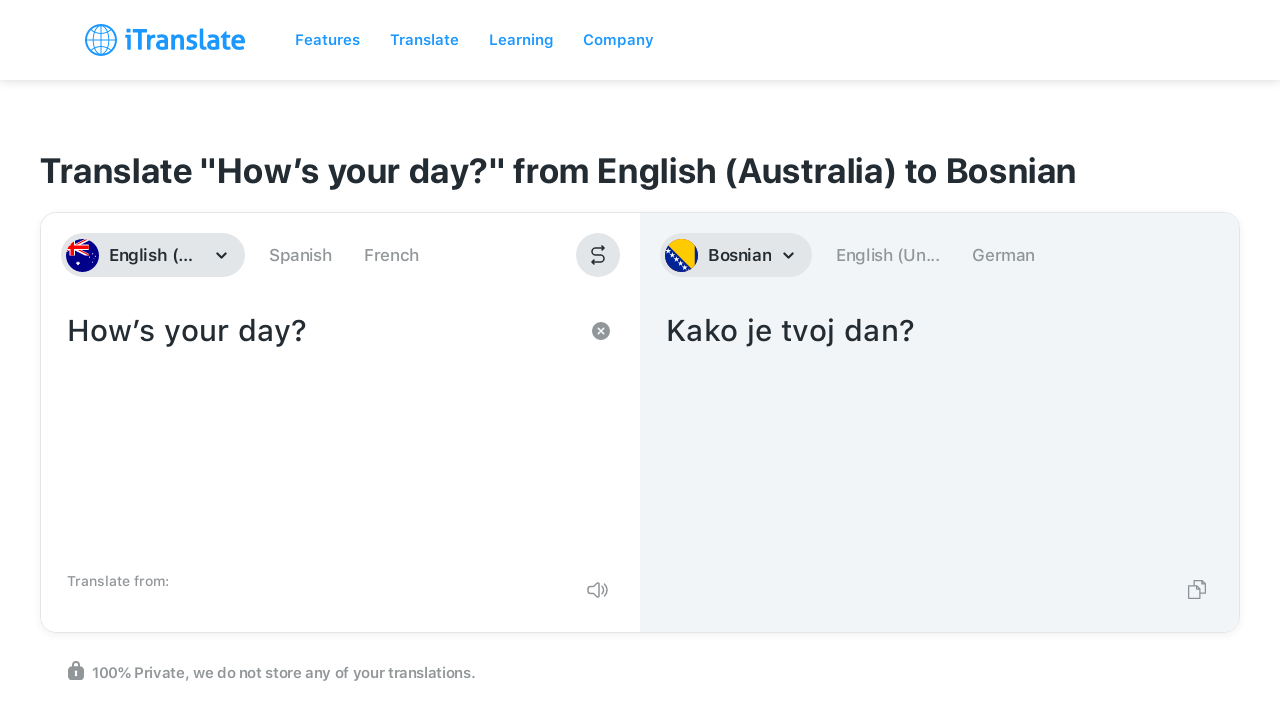

--- FILE ---
content_type: text/css; charset=utf-8
request_url: https://itranslate.com/css/old_static/styles.min.css
body_size: 14983
content:
.page-wrapper{-webkit-font-smoothing:antialiased;overflow-x:hidden}.page-wrapper{width:100%;overflow:hidden}@media screen and (max-width: 1024px){.w-container{max-width:721px}}.ada2018{height:50px;background-image:linear-gradient(92deg, #ff5975, #ff4c6a);position:relative;z-index:9999}.ada2018>div{height:100%}.ada2018>div .row{height:100%;display:flex;align-items:center;justify-content:center}.ada2018 a{color:#fff;text-decoration:none}.ada2018 .text{font-size:16px;font-weight:500;font-style:normal;font-stretch:normal;line-height:1.29;letter-spacing:-0.4px;color:#fff}.ada2018 .button{border-radius:13px;background-color:#fff;color:#ff4c6a;font-size:12px;font-weight:500;line-height:1.18;letter-spacing:.3px;padding:5px 20px;display:inline-block}.page-wrapper{font-family:"SF UI Text","Roboto",sans-serif;-webkit-font-smoothing:antialiased;-moz-osx-font-smoothing:grayscale}.page-wrapper h1,.page-wrapper h2,.page-wrapper h3,.page-wrapper h4,.page-wrapper h5{font-family:"SF UI Display","Roboto",sans-serif;font-weight:300}.default-heading{font-size:46px;line-height:54px;margin-top:0px;margin-bottom:18px}.default-heading.white{margin-bottom:18px;color:#fff}.default-heading.letter-spacing{letter-spacing:.8px}.default-heading.letter-spacing-second-edition{letter-spacing:-1.6px}.default-paragraph{font-size:18px;line-height:30px;font-weight:200;color:#737980}.default-paragraph.white{margin-bottom:0px;color:#fff}a{text-decoration:none;color:#1998ff}@media(max-width: 767px){.default-paragraph{margin-right:15px;margin-left:15px}}@media(max-width: 479px){.default-heading{width:90%;margin-left:auto;margin-right:auto;font-size:26px !important;line-height:32px !important;margin-bottom:13px}.default-heading.letter-spacing{letter-spacing:.5px !important}.default-heading.letter-spacing-second-edition{letter-spacing:-1px !important}.default-paragraph{font-size:16px;line-height:24px}}.download-list a,.hero-col1 a{display:inline-block}.clearfix{clear:both;float:none}.pull-left{float:left}.pull-right{float:right}.babobox-close{background-color:rgba(0,0,0,.5)}.round-button{font-size:20px;letter-spacing:0px !important;line-height:20px;display:inline-block;padding:15px 15px;border-radius:25px;background-color:#1998ff;color:#fff;text-align:left;text-decoration:none;position:relative}.round-button.orange{background:#ff9600}.round-button.orange:hover{background:#e88900}.normal-button{font-size:15px;letter-spacing:0px !important;line-height:20px;display:inline-block;padding:15px 40px;border-radius:5px;background-color:#1998ff;color:#fff;text-align:left;text-decoration:none;position:relative}.normal-button.orange{background:#ff9600}.normal-button.orange:hover{background:#e88900}.round-button:hover{background-color:#1375da}.default-heading{position:relative}.default-heading span{position:relative;display:inline-block}.default-heading span .icon{position:absolute;top:4px;left:-65px}.text-center{display:block;text-align:center}.thumbnail{display:inline-block;overflow:hidden;border-radius:8px;z-index:1}.bullet-list{text-align:center}.bullet-list-item{display:inline-block;width:12px;height:12px;margin-right:6px;margin-left:6px;border-radius:50%;background-color:rgba(255,255,255,.2)}.bullet-list-item.active{background-color:#fff}.bullet-list-item.active.blue{background-color:#1998ff}.bullet-list-item.blue{background-color:rgba(25,152,255,.2)}.mobile-iphone-video{display:none}.show-mobile{display:none !important}.hidden-tablet{display:block}.img-responsive{width:100%}.thumbnail-16-9-ratio{width:100%;padding-top:56.1%;background-size:cover;background-position:center center;border-radius:8px;position:relative}.thumbnail-16-9-ratio.play::before{-webkit-transition:all .5s ease;-moz-transition:all .5s ease;-o-transition:all .5s ease;transition:all .5s ease;content:"";background:rgba(0,0,0,0) url("../images/video-play@2x.png") center center no-repeat;background-size:36px 36px;z-index:2;position:absolute;top:0;bottom:0;right:0;left:0;content:""}@media(max-width: 1024px){.text-right\@tablet{text-align:right !important}.tablet-text-center{text-align:center}.hidden-tablet{display:none !important}.converse-video{margin-left:auto;margin-right:auto}.default-heading span .icon{position:relative;display:block;margin:0 auto;left:0;top:0;margin-bottom:15px}}@media(max-width: 736px){.show-mobile{display:block}}@media(max-width: 767px){.hidden-mobile{display:none !important}.show-mobile{display:block !important}.mobile-iphone-video{display:block;margin-top:32px;text-align:center;position:relative}.mobile-iphone-video-wrapper{width:100%;position:absolute;top:0}.mobile-iphone-video video{width:188px;height:auto;z-index:999;margin:59px auto}}@media(max-width: 479px){p br{display:none}.round-button{font-size:14px;line-height:14px;padding:15px 15px}}.toggle-language-wrapper{position:relative;margin-top:30px}.toggle-language-wrapper .divider{height:1px;position:absolute;left:0;right:0;top:20px;background:#f5f5f5;z-index:-1}.toggle-language-wrapper #toggle-language-table{padding:10px 25px;background-color:#f5f5f5;color:#333;font-weight:600;letter-spacing:.5px;display:inline-block;border-radius:20px;z-index:1000;position:relative}#language-table{margin-top:-19px;max-height:300px;overflow:hidden;-webkit-transition:max-height .5s ease-out;-moz-transition:max-height .5s ease-out;-o-transition:max-height .5s ease-out;transition:max-height .5s ease-out;position:relative}#language-table.active{max-height:9999px;-webkit-transition:max-height .5s ease-out;-moz-transition:max-height .5s ease-out;-o-transition:max-height .5s ease-out;transition:max-height .5s ease-out}#language-table.active .shadow{opacity:0}#language-table .to-top{display:none}#language-table .shadow{height:100px;background:#fff;left:0;right:0;bottom:0;position:absolute;background:-moz-linear-gradient(top, rgba(255, 255, 255, 0) 0%, white 100%);background:-webkit-linear-gradient(top, rgba(255, 255, 255, 0) 0%, white 100%);background:linear-gradient(to bottom, rgba(255, 255, 255, 0) 0%, white 100%);filter:progid:DXImageTransform.Microsoft.gradient( startColorstr="#00ffffff", endColorstr="#ffffff",GradientType=0 )}[gradient]{background:linear-gradient(92deg, #FF5975, #ff1940)}div[nav]{position:fixed;top:0px;left:0;right:0;z-index:99999;height:44px;overflow:hidden}div[nav].with-ada{height:94px}div[nav].active{height:auto;overflow:visible}div[nav] [badge]{background-color:#ff9600;font-size:12px;padding:0px 3px;color:#fff;border-radius:3px;transform:translateY(-1px);display:inline-block}div[nav] [relative]{position:relative}div[nav] [visible-desktop]{display:block}div[nav] [visible-mobile]{display:none}div[nav].fill [background]{background:#1998ff}div[nav] [wrapper]{width:940px;margin:0 auto}div[nav] [background]{background:transparent;position:relative;z-index:902}div[nav] [background] [wrapper]{width:940px;margin:0 auto;display:flex;justify-content:space-between}div[nav] [background] [wrapper] [left]{float:left}div[nav] [background] [wrapper] [left] img{height:24px}div[nav] [background] [wrapper] [center]{float:right;width:83%}div[nav] [background] [wrapper] [center] ul{width:100%}div[nav] [background] [wrapper] [center] ul li{text-align:center}div[nav] [background] [wrapper] [right]{float:right;width:20%;margin-left:10%}div[nav] [background] [wrapper] [right] ul{float:right}div[nav] [background] [wrapper] [right] ul li{text-align:right}div[nav] [background] [wrapper] [mobile]{display:none;float:right;width:20%;margin-right:-20px}div[nav] [background] [wrapper] [mobile] a{display:inline-block;transform:translateY(3px)}div[nav] [background] [wrapper] [mobile] #nav-icon2{margin:11px 20px}div[nav] [background] [wrapper] [mobile] ul{float:right}div[nav] [background] [wrapper] [mobile] ul li{text-align:right}div[nav] [background] [wrapper] [download]{border:2px solid #fff;padding:5px 12px 5px;display:inline-block;color:#fff;letter-spacing:0px;font-size:14px;line-height:14px;border-radius:25px;text-decoration:none;top:1px;position:relative;-webkit-transition:all 169.492ms cubic-bezier(0, -0.25, 0, 1.01);-moz-transition:all 169.492ms cubic-bezier(0, -0.25, 0, 1.01);-o-transition:all 169.492ms cubic-bezier(0, -0.25, 0, 1.01);transition:all 169.492ms cubic-bezier(0, -0.25, 0, 1.01)}div[nav] [background] [wrapper] [download]:hover{background-color:#fff;color:#1998ff}div[nav] ul{display:flex;height:44px;list-style:none;margin:0;padding:0}div[nav] ul#menu-items{justify-content:flex-end}div[nav] ul li{display:inline-block;vertical-align:middle;margin:auto 2.5%}div[nav] ul li.signin{margin:auto 0px auto 0px}div[nav] ul li a{color:#fff;text-decoration:none;font-size:14px;line-height:14px}div[nav] ul li a:hover{text-decoration:underline}div[nav] ul li a[dropdown]::after{display:inline-block;content:"›";width:8px;height:8px;padding:0px 0px 0px 0px;transform-origin:50% 100%;transform:rotate(90deg);left:10px;top:0px;position:relative;-webkit-transition:all 169.492ms cubic-bezier(0, -0.25, 0, 1.01);-moz-transition:all 169.492ms cubic-bezier(0, -0.25, 0, 1.01);-o-transition:all 169.492ms cubic-bezier(0, -0.25, 0, 1.01);transition:all 169.492ms cubic-bezier(0, -0.25, 0, 1.01);font-weight:bold}div[nav] ul li a[dropdown].active::after{transform:rotate(-90deg)}div[nav] [dropdown-item]{position:absolute;width:120px;background:#fff;padding:20px;top:47px;left:-8px;opacity:0;transform:translateY(15px);visibility:hidden;-webkit-transition:all 169.492ms cubic-bezier(0, -0.25, 0, 1.01);-moz-transition:all 169.492ms cubic-bezier(0, -0.25, 0, 1.01);-o-transition:all 169.492ms cubic-bezier(0, -0.25, 0, 1.01);transition:all 169.492ms cubic-bezier(0, -0.25, 0, 1.01);border-radius:6px;-webkit-box-shadow:0px 2px 5px rgba(0,0,0,.1);-moz-box-shadow:0px 2px 5px rgba(0,0,0,.1);box-shadow:0px 2px 5px rgba(0,0,0,.1)}div[nav] [dropdown-item]::before{content:" ";width:0;height:0;border-style:solid;border-width:0 10px 10px 10px;border-color:transparent transparent #fff transparent;position:absolute;top:-10px;left:51px}div[nav] [dropdown-item].active{visibility:visible;opacity:1;transform:translateY(0px)}div[nav] [dropdown-item] a{display:block;color:#45494c;text-align:left;padding:7px 0px}div[nav] [subnavmobile]{transform:translateY(20px);opacity:0;visibility:hidden;position:fixed;left:0;bottom:0;right:0;top:44px;overflow-y:scroll;z-index:901;background:#fff;-webkit-transition:all 169.492ms cubic-bezier(0, -0.25, 0, 1.01);-moz-transition:all 169.492ms cubic-bezier(0, -0.25, 0, 1.01);-o-transition:all 169.492ms cubic-bezier(0, -0.25, 0, 1.01);transition:all 169.492ms cubic-bezier(0, -0.25, 0, 1.01);padding:11px 24px;display:none}div[nav] [subnavmobile] h3{color:#a1abb3;font-size:18px;margin-top:0px;font-weight:400}div[nav] [subnavmobile] ul{display:block;width:100%;height:auto}div[nav] [subnavmobile] ul li{display:block;width:100%;margin:0%}div[nav] [subnavmobile].active{transform:translateY(0px);opacity:1;visibility:visible}div[nav] [subnavmobile] a,div[nav] [subnavmobile] [link]{color:#1998ff;cursor:pointer;font-size:18px}div[nav] [subnavmobile] [divider]{border-bottom:1px solid #ccc;width:100%;margin-bottom:10px;position:absolute;left:0;right:0}div[nav] [subnavmobile] [expandable]{overflow:hidden;max-height:233px;transition:max-height .25s ease-out}div[nav] [subnavmobile] [expandable].active{transition:max-height .25s ease-in;max-height:800px}div[nav] [subnavmobile] [expandable] li{height:56px}div[nav] [subnavmobile] [expandable] li [link]{padding:12px 0px}div[nav] [subnavmobile] [expandable] [left]{float:left}div[nav] [subnavmobile] [expandable] [left] img{margin-right:10px}div[nav] [subnavmobile] [expandable] [left][custom] img{margin-left:4px;margin-right:14px}div[nav] [subnavmobile] [expandable] [right]{float:right}div[nav] [subnavmobile] [expandable] [right] img{margin-left:10px}div[nav] [subnavmobile] [col]{margin-top:20px}div[nav] [subnavmobile] [col] [row]{width:50%;float:left}div[nav] [subnavmobile] [col] [row] a{padding:17px 0px;display:block}div[nav] [subnavmobile] [collapse]{padding:15px 0px 20px;padding-left:41px;display:inline-block;text-decoration:none;cursor:pointer;display:block}div[nav] [subnavmobile] [collapse].active img{transform:rotate(0deg)}div[nav] [subnavmobile] [collapse] img{float:right;margin-top:6px;transform:rotate(180deg);-webkit-transition:all 169.492ms cubic-bezier(0, -0.25, 0, 1.01);-moz-transition:all 169.492ms cubic-bezier(0, -0.25, 0, 1.01);-o-transition:all 169.492ms cubic-bezier(0, -0.25, 0, 1.01);transition:all 169.492ms cubic-bezier(0, -0.25, 0, 1.01)}div[nav] [subnavmobile] [social] a{display:inline-block;margin:30px 11px}div[nav] [subnav]{transform:translateY(20px);opacity:0;visibility:hidden;backface-visibility:hidden;-webkit-box-shadow:0px 2px 5px rgba(0,0,0,.1);-moz-box-shadow:0px 2px 5px rgba(0,0,0,.1);box-shadow:0px 2px 5px rgba(0,0,0,.1);position:relative;z-index:901;-webkit-transition:all 169.492ms cubic-bezier(0, -0.25, 0, 1.01);-moz-transition:all 169.492ms cubic-bezier(0, -0.25, 0, 1.01);-o-transition:all 169.492ms cubic-bezier(0, -0.25, 0, 1.01);transition:all 169.492ms cubic-bezier(0, -0.25, 0, 1.01)}div[nav] [subnav].active{transform:translateY(0px);opacity:1;visibility:visible;backface-visibility:visible}div[nav] [subnav] [wrapper]{width:100%;display:-ms-flexbox;display:-webkit-flex;display:flex;-webkit-flex-direction:row;-ms-flex-direction:row;flex-direction:row;-webkit-flex-wrap:nowrap;-ms-flex-wrap:nowrap;flex-wrap:nowrap;-webkit-justify-content:center;-ms-flex-pack:center;justify-content:center;-webkit-align-content:stretch;-ms-flex-line-pack:stretch;align-content:stretch;-webkit-align-items:flex-start;-ms-flex-align:start;align-items:flex-start}div[nav] [subnav] [wrapper] [spacer]{width:50%;background:#fff;height:251px}div[nav] [subnav] [wrapper] [sizer]{width:980px;min-width:980px;max-width:980px}div[nav] [subnav] [item-wrapper]{background:#fff;width:172px;float:left;padding:30px 0px 30px;height:251px}div[nav] [subnav] [item-wrapper][bordered]{width:195px !important;background:transparent;padding-top:0px;padding:0 !important}div[nav] [subnav] [item-wrapper][bordered] [mask]{position:relative}div[nav] [subnav] [item-wrapper][bordered] [mask] img{position:relative;z-index:1}div[nav] [subnav] [item-wrapper][bordered] [mask] div{position:absolute;bottom:0px;left:0px;right:0px;font-size:11px;color:#fff;font-weight:600;text-transform:uppercase;text-align:center;border-top:1px solid rgba(255,255,255,.5);letter-spacing:1px;padding-top:2px}div[nav] [subnav] [item-wrapper][bordered] [item]{background:#fff;height:220px;position:relative}div[nav] [subnav] [item-wrapper][bordered] [item] [link]{border-left:1px solid #b8c2cc;border-right:1px solid #b8c2cc;border-radius:0}div[nav] [subnav] [item-wrapper][bordered] [item] [link]:hover{background:transparent}div[nav] [subnav] [item-wrapper][bordered] [item] [link] [button]{position:absolute;bottom:-15px;left:0;right:0;text-align:center}div[nav] [subnav] [item-wrapper][bordered] [item] [link] [button] [context]{display:inline-block;padding:6px 24px;border-radius:11px;font-size:13px;color:#fff;font-weight:600;-webkit-box-shadow:0px 5px 20px rgba(0,0,0,.15);-moz-box-shadow:0px 5px 20px rgba(0,0,0,.15);box-shadow:0px 5px 20px rgba(0,0,0,.15);transition:all .1s ease-out}div[nav] [subnav] [item-wrapper][bordered] [item] [link] [button] [context]:hover{box-shadow:0px 6px 20px rgba(0,0,0,.25);transform:translateY(-1.5px) scale(1.03)}div[nav] [subnav] [item-wrapper][long]{width:18%}div[nav] [subnav] [item-wrapper][os]{padding-left:12px;width:269px !important}div[nav] [subnav] [item]{padding:0px;box-sizing:border-box;text-align:center;cursor:pointer;padding:0px 5px}div[nav] [subnav] [item] [link]{padding:10px 6.5px;border-radius:6px;cursor:pointer;-webkit-transition:all 169.492ms cubic-bezier(0, -0.25, 0, 1.01);-moz-transition:all 169.492ms cubic-bezier(0, -0.25, 0, 1.01);-o-transition:all 169.492ms cubic-bezier(0, -0.25, 0, 1.01);transition:all 169.492ms cubic-bezier(0, -0.25, 0, 1.01)}div[nav] [subnav] [item] [link]:hover{background:#f3faff}div[nav] [subnav] [item][text-left]{text-align:left}div[nav] [subnav] [item] [appicon]{margin-bottom:8px}div[nav] [subnav] [item] [headline]{font-size:14px;line-height:14px;color:#45494c;margin-bottom:3px}div[nav] [subnav] [item] [content]{font-size:10px;line-height:14px;margin-bottom:11px;color:#73797f}div[nav] [subnav] [item] [platforms]{font-size:10px;line-height:14px}div[nav] [subnav] [item] [platforms] a{padding:0px 8px}div[nav] [subnav] [os] [item]{margin-bottom:0;text-align:left}div[nav] [subnav] [os] [item] a{display:block;font-size:11px;line-height:14px;text-decoration:none;padding:15px 7px 15px 21px;color:#45494c;border-radius:6px;-webkit-transition:all 169.492ms cubic-bezier(0, -0.25, 0, 1.01);-moz-transition:all 169.492ms cubic-bezier(0, -0.25, 0, 1.01);-o-transition:all 169.492ms cubic-bezier(0, -0.25, 0, 1.01);transition:all 169.492ms cubic-bezier(0, -0.25, 0, 1.01)}div[nav] [subnav] [os] [item] a img{vertical-align:middle;margin-right:10px}div[nav] [subnav] [os] [item] a:hover{background:#f3faff}@media(max-width: 1023px){div[nav].active [background],div[nav].fill [background]{background:#1998ff}div[nav] [visible-desktop]{display:none}div[nav] [visible-mobile]{display:block}div[nav] [wrapper]{padding:0px 20px;width:100%}div[nav] [background] [wrapper]{padding:0px 20px;width:100%}div[nav] [background] [wrapper] [left]{width:29%}div[nav] [background] [wrapper] [left] img{height:auto;max-width:none}div[nav] [background] [wrapper] [center],div[nav] [background] [wrapper] [right]{display:none}div[nav] [background] [wrapper] [mobile]{display:block}div[nav] [background] [wrapper] [mobile] [dropdown]::after{display:none}div[nav] [subnav]{display:none}div[nav] [subnavmobile]{display:block}}.apple-logo{margin-left:1px;margin-right:1px !important;margin-top:-4px}.showMobileNav{display:inline-block;position:absolute;right:0;top:0;bottom:0;padding:8px 0px}.mobileNav{overflow:auto;position:fixed;top:44px;bottom:0;right:0;left:0;background:#008cff;background:-moz-linear-gradient(top, #008cff 31%, #19b2ff 100%);background:-webkit-linear-gradient(top, #008cff 31%, #19b2ff 100%);background:linear-gradient(to bottom, #008cff 31%, #19b2ff 100%);filter:progid:DXImageTransform.Microsoft.gradient( startColorstr="#008cff", endColorstr="#19b2ff",GradientType=0 );z-index:900;-webkit-transform:translate(0px, -100vh);-moz-transform:translate(0px, -100vh);-o-transform:translate(0px, -100) vh;-ms-transform:translate(0px, -100vh);transform:translate(0px, -100vh)}.mobileNav ul{margin:0;padding:0;list-style:none}.mobileNav .mobile-nav-list li a{display:block;color:#fff;text-align:center;font-weight:300;font-size:20px;text-decoration:none;border-bottom:1px solid rgba(255,255,255,.4);padding:20px;margin:0px 20px 0px 20px;font-family:"SF UI Display","Roboto",sans-serif}.mobileNav .mobile-nav-list li a.last{border-bottom:0 !important}.mobileNav .btn.borderd{background:#fff;padding:15px 34px;margin:-4px 15px;display:inline-block;color:#289efe;text-decoration:none;font-weight:500;letter-spacing:1.3px;font-size:20px;border-radius:25px;margin-top:20px;margin-bottom:20px;font-family:"SF UI Display","Roboto",sans-serif}.mobileNav .social-list-item{margin-right:0;margin-left:0}.mobileNav .social-list-item a{text-decoration:none;padding:14px;margin:0px 0px 0px 0px;display:inline-block;border-bottom:0px}.mobileNav .social-list-item a img{height:16px}#nav-icon2{width:24px;height:17px;position:relative;-webkit-transform:rotate(0deg);-moz-transform:rotate(0deg);-o-transform:rotate(0deg);transform:rotate(0deg);-webkit-transition:.5s ease-in-out;-moz-transition:.5s ease-in-out;-o-transition:.5s ease-in-out;transition:.5s ease-in-out;cursor:pointer;margin:6px 15px 0px}#nav-icon2 span{display:block;position:absolute;height:2px;width:50%;background:#fff;opacity:1;-webkit-transform:rotate(0deg);-moz-transform:rotate(0deg);-o-transform:rotate(0deg);transform:rotate(0deg);-webkit-transition:.25s ease-in-out;-moz-transition:.25s ease-in-out;-o-transition:.25s ease-in-out;transition:.25s ease-in-out}#nav-icon2 span:nth-child(even){left:50%;border-radius:0 0px 0px 0}#nav-icon2 span:nth-child(odd){left:0px;border-radius:0px 0 0 0px}#nav-icon2 span:nth-child(1),#nav-icon2 span:nth-child(2){top:0px}#nav-icon2 span:nth-child(3),#nav-icon2 span:nth-child(4){top:7px}#nav-icon2 span:nth-child(5),#nav-icon2 span:nth-child(6){top:14px}#nav-icon2.open span:nth-child(1),#nav-icon2.open span:nth-child(6){-webkit-transform:rotate(45deg);-moz-transform:rotate(45deg);-o-transform:rotate(45deg);transform:rotate(45deg)}#nav-icon2.open span:nth-child(2),#nav-icon2.open span:nth-child(5){-webkit-transform:rotate(-45deg);-moz-transform:rotate(-45deg);-o-transform:rotate(-45deg);transform:rotate(-45deg)}#nav-icon2.open span:nth-child(1){left:2px;top:3px}#nav-icon2.open span:nth-child(2){left:calc(50% - 2px);top:3px}#nav-icon2.open span:nth-child(3){left:-50%;opacity:0}#nav-icon2.open span:nth-child(4){left:100%;opacity:0}#nav-icon2.open span:nth-child(5){left:2px;top:11px}#nav-icon2.open span:nth-child(6){left:calc(50% - 2px);top:11px}.pad-right-50{padding-right:50px}footer{padding:20px;display:inline-block;width:100%;min-height:300px;background:#f5f9fd;box-shadow:0 1px 0 0 rgba(212,215,217,.5)}footer .footer-container{z-index:1;max-width:1024px;margin:auto}footer .footer-container.orange a:hover{color:#f50 !important}footer .footer-container.violet a:hover{color:#b366ff !important}footer .footer-container a{display:block}footer .footer-container a:hover{color:#1998ff !important}footer .footer-container .column-left{float:left;display:inline-flex;flex-flow:wrap;width:50%}footer .footer-container .column-left .sub-column{width:50%;min-width:180px}footer .footer-container .column-left .sub-column:last-child{padding-top:30px}footer .footer-container .column-middle{padding-left:10px;display:inline-flex;float:left;flex-flow:wrap;width:20%}footer .footer-container .column-middle .sub-column{width:100%}footer .footer-container .column-right{float:left;display:inline-flex;flex-flow:wrap;width:30%}footer .footer-container .column-right .sub-column{width:40%}footer .footer-container .column-right .sub-column:last-child{width:60%}footer .footer-container .sub-column .footer-heading{color:#73797f;padding-bottom:5px;line-height:30px;font-weight:bold}footer .footer-container .sub-column p{margin:0;letter-spacing:.3px}footer .footer-container .sub-column p a{text-decoration:none;color:#8a9199;font-size:15px;line-height:28px}footer .footer-container .sub-column p a:hover{cursor:pointer}@media(max-width: 735px){body footer .footer-container .column-left .sub-column{width:100%}body footer .footer-container .column-left,body footer .footer-container .column-middle,body footer .footer-container .column-right{width:100%;float:none;clear:both;padding-left:0px;padding-bottom:20px}body footer .footer-container .column-right .sub-column{width:100%;padding-bottom:20px}body footer .footer-container .column-left .sub-column:last-child{padding-top:0px;margin-top:-4px}}@media(min-width: 736px)and (max-width: 991px){body footer .footer-container .column-left{width:50%}body footer .footer-container .column-left .sub-column{width:100%}body footer .footer-container .column-middle{width:50%;max-width:none}body footer .footer-container .column-right{width:49.5%}body footer .footer-container .column-right .sub-column{float:left}body footer .footer-container .column-right .sub-column:first-child{width:100%}body footer .footer-container .column-right .sub-column:last-child{width:100%}body footer .footer-container .column-left,body footer .footer-container .column-middle,body footer .footer-container .column-right{padding-left:0}body footer .footer-container .column-left .sub-column,body footer .footer-container .column-middle .sub-column,body footer .footer-container .column-right .sub-column{padding-left:0px;padding-top:0px !important;padding-bottom:20px}}a[data-babobox] .thumbnail{position:relative;z-index:1}a[data-babobox] .thumbnail::before{-webkit-transition:all .5s ease;-moz-transition:all .5s ease;-o-transition:all .5s ease;transition:all .5s ease;content:"";background:rgba(0,0,0,0) url("../images/video-play@2x.png") center center no-repeat;background-size:36px 36px;z-index:2;position:absolute;top:0;bottom:0;right:0;left:0;content:""}a[data-babobox]:hover .thumbnail::before{background:rgba(0,0,0,.4) url("../images/video-play@2x.png") center center no-repeat;background-size:36px 36px}.owl-dots{text-align:center;margin-top:26px}.owl-dot{display:inline-block;width:12px;height:12px;margin-right:6px;margin-left:6px;border-radius:50%;background-color:rgba(255,255,255,.2)}.owl-dot.active{background-color:#fff}.blue-dots .owl-dot.active{background-color:#a1aab3}.blue-dots .owl-dot{background-color:rgba(161,170,179,.2)}@media(max-width: 1324px){.owl-nav{display:none}}@media(max-width: 1024px){.owl-item{text-align:center}}.slick-dots li button:before{content:" ";display:inline-block;width:12px;height:12px;margin-right:6px;margin-left:6px;border-radius:50%;background-color:rgba(255,255,255,.2)}.slick-dots li.slick-active button:before{background-color:#fff}.slick-dots{margin:0;padding:0;text-align:center}.slick-dots li{display:inline-block}.converse-section{position:relative;margin-bottom:0px;padding-top:200px;padding-bottom:200px;background-image:url("../images/converse-background.jpg");background-position:0px 50%;background-size:cover;background-color:#1b262a}.converse-section .mobile-phone{margin:0 auto;margin-bottom:-48px;margin-top:60px}.converse-section .btn-white{background:#fff;border-radius:30px;padding:15px 40px;display:inline-block;font-size:20px}.converse-section .btn-white:hover{opacity:.9}.converse-section.lens{background-image:url("../images/lens/lensBackground.jpg")}.converse-col2-image{position:absolute;bottom:0px;width:765px}.converse-col2-image.lens{position:absolute;bottom:0px;width:543px}.converse-video{width:60%;margin-top:45px}@media(max-width: 1024px){.converse-section.lens img.hidden-mobile{display:none}.converse-section.lens img.mobile-phone{display:block !important}.converse-section{padding-top:48px;padding-bottom:48px}.converse-col2-image{width:488px}}@media(max-width: 991px){.converse-col2-image.hidden-mobile{display:block;width:344px}}@media(max-width: 767px){.converse-video{display:inline-block;width:60%}.converse-col2-image.hidden-mobile{display:none}.converse-section{text-align:center}.converse-col1{text-align:center}}@media(max-width: 479px){.converse-video{display:inline-block;width:80%}}.dict-section{position:relative;padding-top:104px;padding-bottom:0px;background:#f5f6f7;margin-bottom:25px}.dict-container{text-align:center}.dict-image{position:static;left:0px;right:0px;bottom:0px;width:100%;z-index:99999}.dict-image-image{padding-top:0px;-webkit-transform:translate(50px, 40px);-ms-transform:translate(50px, 40px);transform:translate(50px, 40px)}@media(max-width: 991px){.dict-image{width:90%}.dict-image-image{width:100%}}@media(max-width: 767px){.dict-section .dict-col2{padding-top:0px;text-align:center}.dict-image{display:none}}@media(max-width: 479px){.dict-section{padding-top:40px;margin-bottom:0px}.dict-section .dict-col2{padding-right:15px;padding-left:15px}.dict-image{width:auto}.dict-image-image{width:auto;-webkit-transform:translate(0px, 0px);-ms-transform:translate(0px, 0px);transform:translate(0px, 40px)}}.features-section{padding-top:64px;padding-bottom:23px}.feature-list{margin-bottom:0px;padding-top:60px;padding-left:0px;text-align:center}.feature-list-item{display:block;float:left;width:24%;padding-right:2%;padding-left:2%;text-align:center}.feature-list-item-heading{margin-top:0px;margin-bottom:0px;color:#000;font-size:18px;line-height:18px;height:40px;display:flex;justify-content:center;flex-direction:column;text-align:center}.feature-list-item-text{color:#737980;height:90px}@media(max-width: 1024px){.feature-list-item-heading{font-size:16px;line-height:16px;height:55px}div.w-section.pro-section.scroll-animation>div>ul>li:nth-child(4){width:100%}div.w-section.pro-section.scroll-animation>div>ul>li:nth-child(4) p{width:33%;margin:0 auto}}@media(max-width: 991px){.feature-list-item{width:33%}.feature-list-item-heading{font-size:16px;line-height:16px;height:55px}}@media(max-width: 767px){.features-section{padding-top:98px;padding-bottom:70px}.feature-list{margin-bottom:20px;padding-top:20px;height:390px;overflow:hidden}.feature-list .feature-list-item{width:50%}.feature-list .feature-list-item .feature-list-item-heading{height:55px}div.w-section.pro-section.scroll-animation>div>ul>li:nth-child(4){width:50%}div.w-section.pro-section.scroll-animation>div>ul>li:nth-child(4) p{width:100%;margin:0 auto}}.lang-section{margin-bottom:51px;padding-top:74px}.lang-container{margin-bottom:0px;text-align:center}.lang-flags{height:320px;margin-top:52px;margin-bottom:85px;background-image:url("../images/flag-background.png");background-position:50% 50%;background-size:contain;background-repeat:no-repeat;background-attachment:scroll}.lang-button{text-align:center}@media(max-width: 1024px){.lang-flags{height:280px;background-size:cover}}@media(max-width: 767px){.lang-section{background:#f7f9fa;margin-bottom:0px !important;padding-bottom:25px}.lang-container{margin-bottom:0px !important;padding-bottom:25px}.lang-flags{height:200px}}@media(max-width: 479px){.lang-section{padding-top:40px}.lang-section .lang-container{padding-right:15px;padding-left:15px}.lang-flags{height:200px;margin-bottom:40px;margin-top:0px}}.get-section{padding-top:64px;padding-bottom:0px}.get-section .apps-list{margin-top:85px;margin-bottom:18px;padding-left:0px;text-align:center}.get-section .apps-list-item{display:inline-block;width:14%;margin-left:.5%;margin-right:.5%;text-align:center;border:1px solid #d4d7d9;border-radius:10px;height:150px}.get-section .apps-list-item:hover{border:1px solid rgba(25,152,255,.4);background:rgba(25,152,255,.06)}.get-section .apps-link-block{text-align:center;text-decoration:none;padding:30px 0 20px;width:100%}.get-section .apps-link-block-text{color:#737980;text-decoration:none}.get-section .apps-link-block-image-wrapper{margin-bottom:15px;height:60px}.get-section .apps-link-block-image-wrapper.special{margin-top:20px;height:40px}@media(max-width: 767px){.apps-list-item{display:inline-block;width:25%}}@media(max-width: 479px){.get-section{padding-right:15px;padding-left:15px}.get-section .apps-list{margin-top:35px}.get-section .apps-list .apps-list-item{width:40%}}.hero-section{height:auto;margin-bottom:0px;padding-top:90px;padding-bottom:80px;background-image:url("../images/mainBackground@2x.jpg");background-position:center center;background-size:cover;background-repeat:no-repeat;background-attachment:scroll}.hero-section .hero-container{position:static}.hero-section .hero-container .hero-row{position:relative}.hero-section .hero-container .hero-col1 .logo{height:47px}.hero-section .hero-container .hero-col1 h1{font-size:52px;letter-spacing:.9px;line-height:60px;margin-top:10px;margin-bottom:30px}.hero-section .hero-container .hero-col1 .default-paragraph .hidden-mobile{font-weight:400}.hero-section .hero-container .hero-col1 .default-paragraph .show-mobile{padding-left:30px;padding-right:30px}.hero-section .hero-container .hero-col1 .desktop-aao{margin-top:75px}.download-list{margin-top:39px;margin-bottom:60px;padding-left:0px;list-style-type:none}.download-list .download-list-item{display:inline-block;margin-right:0px}.download-list .download-list-item.googleplay{margin-left:21px}.download-list .download-list-item.webapp{margin-left:21px}.hero-col2-image{position:absolute;top:-15px;right:0px}.bestof-section{padding-top:20px;padding-bottom:20px;margin-top:8px}.appDemoWrapper{width:594px;height:1490px;transform:scale(0.45);position:absolute;top:-20px;right:0;transform-origin:100% 0%}.appDemoWrapper .appDemoPhone{background-image:url(../images/apple-iphone-6s-silver@2x.png);background-size:100% 100%;height:100%;width:100%}.appDemoWrapper .appDemoPhone video{width:750px;height:1334px;border-radius:4px;transform:perspective(500px) skew(0deg, -0.4deg) rotateX(0deg) rotateY(-4.8deg) rotate(0deg) translate(-14.6%, 4.65%) scale3d(0.68, 0.83, 1)}.appDemoPhoneVideo{position:absolute;top:-20px;right:0;width:594px;height:1490px;transform:scale(0.45);transform-origin:100% 0%;z-index:9999}.appDemoPhoneVideo video{width:750px;height:1334px;border-radius:4px;transform:perspective(500px) skew(0deg, -0.4deg) rotateX(0deg) rotateY(-4.8deg) rotate(0deg) translate(-14.6%, 4.65%) scale3d(0.68, 0.83, 1)}@media(max-width: 1024px){.appDemoWrapper{transform-origin:100% 2%;transform:scale(0.35)}.appDemoWrapper .appDemoPhone video{transform:perspective(500px) skew(0deg, -0.4deg) rotateX(0deg) rotateY(-4.8deg) rotate(0deg) translate3d(-13%, 4.25%, 40px) scale3d(0.626, 0.76, 1)}.appDemoPhoneVideo{transform-origin:100% 2%;transform:scale(0.35)}.appDemoPhoneVideo video{transform:perspective(500px) skew(0deg, -0.4deg) rotateX(0deg) rotateY(-4.8deg) rotate(0deg) translate3d(-13%, 4.25%, 40px) scale3d(0.626, 0.76, 1)}.hero-section{margin-bottom:0px;padding-top:60px}.hero-section .hero-container{padding-top:0px;max-width:90%}.hero-section .hero-container .hero-col1 .download-list-item.googleplay{margin-top:15px;margin-left:0px}.hero-col2{position:static;display:block;text-align:center}.hero-col2 .hero-col2-image{position:static;display:block;width:80%;margin-right:auto;margin-left:auto;float:none}.hero-col2 .hero-col2-video video{width:243px;height:auto;position:absolute;z-index:999;right:0px;top:0px;transform:skew(0deg, 0deg) rotateX(0deg) rotateY(-10.5deg) rotateZ(0deg) translate3d(13.3px, 80px, 100px) scale3d(0.66, 0.81, 1)}.bestof-container{max-width:90%}}@media(max-width: 767px){.image-mobile-phone{background-image:url("../images/mainBackgroundMobile@2x.jpg");background-position:0 0;background-size:cover;background-repeat:no-repeat;background-attachment:scroll;padding-top:55px;padding-bottom:50px;height:298px;margin-bottom:23px;background-color:#1998ff}.hero-section{height:auto;margin-bottom:0px;background-image:none}.hero-section .hero-container{padding-top:0px}.hero-section .hero-container .hero-col1{text-align:center}.hero-section .hero-container .hero-col1 .download-list-item.googleplay{margin-left:10px}.hero-section h1,.hero-section h2,.hero-section h3,.hero-section p{color:#000 !important}.hero-col2-image{display:none}.hero-col2-image .hero-col2-video video{display:none}.download-list{margin-top:0px;margin-bottom:0px;padding:25px 0px}}@media(max-width: 479px){.hero-section{height:auto;margin-bottom:0px;padding-top:25px;padding-bottom:40px}.hero-section .hero-container{padding-top:0px}.hero-section .hero-container .download-list-item.googleplay{display:block;margin-top:15px;margin-left:0px}.bestof-section{display:none}.bestof-section img{width:169px}}@media(min-width: 768px){.hero-section{background-color:#1998ff}}.offline-section{position:relative;padding-top:74px;padding-bottom:0px;background:#f5f8fa}.offline-section::before{z-index:0;content:"";background:url(../images/mapOffline.png) center center no-repeat;height:700px;position:absolute;top:0;left:0;right:0;background-color:#fff}.offline-container{text-align:center;position:relative;z-index:1}.offline-image{position:static;left:0px;right:0px;bottom:0px;width:100%}.offline-image-image{width:80%;padding-top:0px;-webkit-transform:translate(0px, 30px);-ms-transform:translate(0px, 30px);transform:translate(0px, 30px)}@media(max-width: 1024px){.offline-image{width:100%}.offline-image-image{width:90%}}@media(max-width: 767px){.offline-section{padding-bottom:48px}.offline-section::before{height:450px}.offline-image{display:none}}@media(max-width: 479px){.offline-section{padding-top:65px;margin-bottom:0px}.offline-section::before{height:445px}.offline-image{width:auto}.offline-image-image{width:auto}}.pro-section{margin-bottom:60px}.pro-section .pro-container .default-heading span{border-radius:10px;background:#ff9600;color:#fff;padding:0px 10px;margin:0px 5px;display:inline-block}.review-section{position:relative;padding-top:64px;padding-bottom:64px;background-color:#f2f5f7}.review-section .review-container{position:relative}.review-section .owl-prev{position:absolute;top:0px;bottom:0px;display:inline-block;width:100px;margin-left:-20%;text-align:center}.review-section .owl-prev img{margin-top:150px}.review-section .owl-next{position:absolute;top:0px;bottom:0px;right:0px;display:inline-block;width:100px;margin-right:-20%;text-align:center}.review-section .owl-next img{margin-top:150px}.review-section .review-slide-item-icon{display:inline-block !important}.review-slide-item{position:relative;margin:74px 120px 2px 120px;padding:40px;border-radius:8px;background-color:#fff;box-shadow:1px 1px 3px 0 rgba(0,0,0,.2);color:#737980;text-align:center}.review-slide-item-icon{position:relative}.review-slide-item-icon-absolute{position:absolute;left:0px;top:-30px;width:100%;text-align:center;z-index:10000}.review-slide-item-paragraph{padding-top:10px}.review-arrow-left{position:absolute;top:0px;bottom:0px;display:inline-block;width:100px;margin-left:20%;padding-top:303px;text-align:center}.review-arrow-right{position:absolute;top:0px;right:0px;bottom:0px;display:block;width:100px;margin-right:20%;margin-left:auto;padding-top:303px;text-align:center}.review-nav-list{text-align:center}.review-nav-list-item{display:inline-block;width:12px;height:12px;margin:30px 8px 0px;border-radius:50%;background-color:rgba(25,152,255,.25)}.review-nav-list-item.active{background-color:#1998ff}.review-slide-item-author{color:#000;font-size:18px;margin-top:20px}.review-container-mask-left{position:absolute;top:0;bottom:0;left:-1px;width:50px;z-index:500;background:-moz-linear-gradient(left, #f2f5f7 18%, rgba(242, 245, 247, 0.01) 99%, rgba(242, 245, 247, 0) 100%);background:-webkit-linear-gradient(left, #f2f5f7 18%, rgba(242, 245, 247, 0.01) 99%, rgba(242, 245, 247, 0) 100%);background:linear-gradient(to right, #f2f5f7 18%, rgba(242, 245, 247, 0.01) 99%, rgba(242, 245, 247, 0) 100%);filter:progid:DXImageTransform.Microsoft.gradient(startColorstr="#f2f5f7", endColorstr="#00f2f5f7", GradientType=1)}.review-container-mask-right{position:absolute;top:0;bottom:0;right:0;width:50px;z-index:500;background:-moz-linear-gradient(left, rgba(242, 245, 247, 0) 0%, rgba(242, 245, 247, 0.01) 1%, #f2f5f7 82%);background:-webkit-linear-gradient(left, rgba(242, 245, 247, 0) 0%, rgba(242, 245, 247, 0.01) 1%, #f2f5f7 82%);background:linear-gradient(to right, rgba(242, 245, 247, 0) 0%, rgba(242, 245, 247, 0.01) 1%, #f2f5f7 82%);filter:progid:DXImageTransform.Microsoft.gradient(startColorstr="#00f2f5f7", endColorstr="#f2f5f7", GradientType=1)}@media(max-width: 767px){.review-slide-item{margin-right:15px;margin-left:15px}}@media(max-width: 479px){.review-section{position:relative;padding-top:40px;padding-bottom:40px}.review-section .default-heading{margin-bottom:-20px}}.spotlight-section{padding-top:75px;padding-bottom:75px;background-color:#323538}.spotlight-section .spotlight-container{position:relative}.spotlight-list{margin-bottom:0px;padding-top:30px;padding-bottom:30px;padding-left:0px}.spotlight-list-item{display:inline-block;padding-right:15px;padding-left:15px}.spotlight-list-item-heading{margin-top:10px;margin-bottom:0px;color:#fff;text-align:center}.spotlight-list-item .thumbnail img{border-radius:8px}.spotlight-container-mask-left{position:absolute;top:0;bottom:0;left:-1px;width:9px;z-index:500;background:-moz-linear-gradient(left, #323538 18%, rgba(50, 53, 56, 0.01) 99%, rgba(50, 53, 56, 0) 100%);background:-webkit-linear-gradient(left, #323538 18%, rgba(50, 53, 56, 0.01) 99%, rgba(50, 53, 56, 0) 100%);background:linear-gradient(to right, #323538 18%, rgba(50, 53, 56, 0.01) 99%, rgba(50, 53, 56, 0) 100%);filter:progid:DXImageTransform.Microsoft.gradient(startColorstr="#323538", endColorstr="#00323538", GradientType=1)}.spotlight-container-mask-right{position:absolute;top:0;bottom:0;right:0;width:9px;z-index:500;background:-moz-linear-gradient(left, rgba(50, 53, 56, 0) 0%, rgba(50, 53, 56, 0.01) 1%, #323538 82%);background:-webkit-linear-gradient(left, rgba(50, 53, 56, 0) 0%, rgba(50, 53, 56, 0.01) 1%, #323538 82%);background:linear-gradient(to right, rgba(50, 53, 56, 0) 0%, rgba(50, 53, 56, 0.01) 1%, #323538 82%);filter:progid:DXImageTransform.Microsoft.gradient(startColorstr="#00323538", endColorstr="#323538", GradientType=1)}@media(max-width: 767px){.spotlight-list{text-align:center}.spotlight-list .spotlight-list-item-heading{margin-top:20px}}@media(max-width: 479px){.spotlight-list-item{width:70%}.spotlight-list-item-heading{margin-top:10px}.spotlight-section{padding-right:15px;padding-left:15px;padding-top:50px;padding-bottom:30px}}.stay-section{padding-top:64px;padding-bottom:104px;border-bottom:1px solid #f2f5f7}.stay-section .default-heading{font-size:26px;line-height:32px;line-spacing:.5px}.stay-section .stay-form{margin-right:20%;margin-bottom:40px;margin-left:20%}.stay-section .stay-form .stay-form-email{display:inline-block;width:70%;height:50px;margin-bottom:0px;padding-top:15px;padding-bottom:15px;padding-left:20px;font-size:22px;float:left;border-style:solid none solid solid;border-width:1px;border-color:#c0c3c4;border-top-left-radius:25px;border-bottom-left-radius:25px;-webkit-appearance:none;border-top-right-radius:0px;border-bottom-right-radius:0px}.stay-section .stay-form .stay-form-submit{width:30%;height:50px;margin-top:0px;float:right;font-size:18px;border-top-right-radius:25px;border-bottom-right-radius:25px;background:#1998ff;-webkit-transition:all .5s ease-in-out;-moz-transition:all .5s ease-in-out;-o-transition:all .5s ease-in-out;transition:all .5s ease-in-out}.stay-section .stay-form .stay-form-submit:hover{background:#1375da}.social-list{display:block;margin-bottom:0px;padding-left:0px;text-align:center;margin-top:-15px}.social-list .social-list-item{display:inline-block;margin-right:9px;margin-left:9px}@media(max-width: 768px){.stay-section .stay-form{margin-right:0;margin-left:0;padding-bottom:50px;text-align:center}.stay-section .stay-form .stay-form-email{width:280px;font-size:16px !important;float:none;margin-right:-3px;padding-bottom:14px}.stay-section .stay-form .stay-form-submit{width:110px;font-size:12px !important;float:none}}@media(max-width: 479px){.stay-section .stay-form{margin-right:0;margin-left:0;padding-bottom:50px;text-align:center}.stay-section .stay-form .stay-form-email{width:180px;font-size:16px !important;float:none;margin-right:-3px;padding-bottom:14px}.stay-section .stay-form .stay-form-submit{width:110px;font-size:12px !important;float:none;font-weight:500}}.web-section{padding-top:60px;background-color:#f5f8fa;overflow:hidden}.web-list{margin-bottom:0px;padding-top:34px;padding-bottom:33px;padding-left:0px}.web-list-item.left{display:inline-block;width:130px;padding-top:13px;padding-bottom:13px;border:2px solid #1998ff;border-top-left-radius:30px;border-bottom-left-radius:30px;color:#1998ff;cursor:pointer;font-size:18px;font-weight:500}.web-list-item.left.active,.web-list-item.left:hover{display:inline-block;border:2px solid #1998ff;border-top-left-radius:30px;border-bottom-left-radius:30px;background-color:#1998ff;color:#fff}.web-list-item.right{display:inline-block;width:130px;padding-top:13px;padding-bottom:13px;border:2px solid #1998ff;border-top-right-radius:30px;border-bottom-right-radius:30px;color:#1998ff;margin-left:-6px;cursor:pointer;font-size:18px;font-weight:500}.web-list-item.right.active,.web-list-item.right:hover{display:inline-block;border:2px solid #1998ff;border-top-right-radius:30px;border-bottom-right-radius:30px;background-color:#1998ff;color:#fff;margin-left:-6px}.web-animated .w-list-unstyled li{display:inline-block;text-align:center}.web-animated-container{margin-bottom:0px}.web-animated-container li img{margin-left:3%}@media(max-width: 991px){.web-image{max-width:90%}}@media(max-width: 767px){.web-section{padding-bottom:48px}.web-list{padding-bottom:0px;display:none}.web-image{display:none}}@media(max-width: 479px){.web-list-item.left{width:130px}.web-list-item.right{width:130px}.web-section{padding-top:48px}}.about-hero-section{background-size:cover !important;background-repeat:no-repeat;background-attachment:scroll;min-height:320px;line-height:320px;text-align:center;background-color:#27669a}.about-hero-section h1{color:#fff;display:inline-block;vertical-align:middle;font-size:62px;letter-spacing:.9px;line-height:62px}@media(max-width: 479px){.about-hero-section{min-height:220px;line-height:220px}}.about-who-section .about-who-container{margin-top:45px}.about-meet-section .about-meet-container{margin-top:100px}@media(max-width: 767px){.about-meet-section .about-meet-container{margin-top:30px}}.gallery-section{margin-top:35px}.gallery-section .gallery-container ul{list-style:none;margin:0;padding:0}.gallery-section .gallery-container ul li{width:37.2%;float:left}.gallery-section .gallery-container ul li.big{width:62.8%}.gallery-section .gallery-container ul li .wrapper{padding:5px;display:block}@media(max-width: 479px){.gallery-section .gallery-container ul{list-style:none;margin:0;padding:0px 5px}.gallery-section .gallery-container ul li{width:50%}.gallery-section .gallery-container ul li.big{width:100%}.gallery-section .gallery-container ul li .wrapper{padding:8px}}.stats-section .stats-container{margin-top:35px}.stats-section .stats-container .default-paragraph{letter-spacing:.15px;line-height:22px;font-size:15px}@media(max-width: 767px){.stats-section .stats-container .default-heading{margin-right:0px;margin-left:0px}.stats-section .stats-container .default-paragraph{margin-right:0px;margin-left:0px}}@media(max-width: 479px){.stats-section .stats-container h1{margin-top:15px}}.team-section .team-container{margin-top:30px;margin-bottom:30px}.team-section .team-container .user{margin-bottom:30px}.team-section .team-container .user h4{font-weight:600;margin:0;padding:0;margin-top:15px}.team-section .team-container .user p{color:#737980;height:40px}.team-section .team-container .user .description p{height:40px}@media(max-width: 767px){.user .image{margin:0 auto}}.jobs-hero-section{background-size:cover !important;background-repeat:no-repeat;background-attachment:scroll;min-height:320px;line-height:320px;text-align:center;background-color:#27669a}.jobs-hero-section h1{color:#fff;display:inline-block;vertical-align:middle;font-size:62px;letter-spacing:.9px;line-height:62px}@media(max-width: 479px){.jobs-hero-section{min-height:220px;line-height:220px}}.jobbard-section{background-color:#f2f5f7;margin-top:0px}.jobbard-section .jobboard-container .jobboard{position:relative;padding-top:50px;margin-top:20px}.jobbard-section .jobboard-container .jobboard ul{list-style:none;margin:0;padding:0}.jobbard-section .jobboard-container .jobboard ul li .title{position:relative}.jobbard-section .jobboard-container .jobboard ul li .title a{font-size:18px;line-height:18px;letter-spacing:.34px;color:#323232;display:block;padding:20px 0px;border-bottom:1px solid rgba(184,195,204,.48)}.jobbard-section .jobboard-container .jobboard ul li .title .indicator{width:12px;height:20px;background:url("../images/jobClose@2x.png") no-repeat;background-size:12px 20px;position:absolute;right:20px;top:19px}.jobbard-section .jobboard-container .jobboard ul li .description{display:none}.jobbard-section .jobboard-container .jobboard ul li.active .title a{color:#1998ff}.jobbard-section .jobboard-container .jobboard ul li.active .title .indicator{width:20px;height:12px;background:url("../images/jobOpen@2x.png") no-repeat;background-size:20px 12px;position:absolute;right:20px;top:25px}.jobbard-section .jobboard-container .jobboard ul li.active .description{z-index:501;-webkit-box-shadow:0px 7px 12px rgba(0,0,0,.2);-moz-box-shadow:0px 7px 12px rgba(0,0,0,.2);box-shadow:0px 7px 12px rgba(0,0,0,.2);background:#fff;padding:40px 20px;display:block;width:60%;position:absolute;right:0;top:0;height:auto}.jobbard-section .jobboard-container .jobboard ul li.active .description h3{font-size:24px;line-height:28px;letter-spacing:.45px}.jobbard-section .jobboard-container .jobboard ul li.active .description p{font-size:15px;line-height:22px;letter-spacing:.15px}.jobbard-section .jobboard-container .jobboard ul li.active .description ul{list-style-type:disc;padding:10px 0px 20px 30px}.jobbard-section .jobboard-container .jobboard ul li.active .description ul li{color:#737980;font-size:15px;line-height:22px;letter-spacing:.15px}.jobbard-section .jobboard-container .jobboard ul li.active .description .round-button{font-size:15px;line-height:15px;letter-spacing:.45px}@media(max-width: 767px){.jobbard-section .jobboard-container .jobboard ul li .title a{padding:20px 20px}.jobbard-section .jobboard-container .jobboard ul li.active .description{position:relative;box-shadow:none;width:100%}.jobbard-section .jobboard-container .jobboard ul li .description{overflow:hidden;height:0;display:block}}@media(max-width: 479px){.jobbard-section .jobboard-container .jobboard{padding-top:0px;margin-top:20px}.jobbard-section .jobboard-container .jobboard .active .title a{background:#fff;border-bottom:0px !important}.jobbard-section .jobboard-container .jobboard .description{padding-top:0px !important}.jobbard-section .jobboard-container .jobboard .description h3{margin-left:0px}.jobbard-section .jobboard-container .jobboard .description p{margin-left:0px}}.languages-hero-section{background-image:url("../images/tableMap@2x.png");background-size:contain !important;background-repeat:no-repeat;background-attachment:scroll;background-position:center center;min-height:550px;line-height:550px;text-align:center}.languages-hero-section .w-container{display:inline-block;vertical-align:middle;font-size:62px;letter-spacing:.9px;line-height:62px}.languages-hero-section .w-container p{margin-bottom:32px}.languages-hero-section ul.features-list{margin:0;padding:0;list-style:none}.languages-hero-section ul.features-list li{display:inline-block;width:31%;margin-bottom:32px}.languages-hero-section ul.features-list li a{display:block;padding:0 17px}.languages-hero-section ul.features-list li a img{height:48px;width:auto}.languages-hero-section ul.features-list li a p{font-size:15px;font-weight:200;color:#000;margin-bottom:0;line-height:18px;margin-top:20px}@media(max-width: 479px){ul.features-list li{width:46% !important}ul.features-list li p{font-size:9px}.languages-hero-section{background-image:none !important;min-height:300px;line-height:300px}}.table-section{position:relative;padding-top:48px}.table-section .table-container .theadBackground{-webkit-box-shadow:0px 1px 3px rgba(0,0,0,.2);-moz-box-shadow:0px 1px 3px rgba(0,0,0,.2);box-shadow:0px 1px 3px rgba(0,0,0,.2);height:60px;position:absolute;top:58px;left:0;right:0;background-color:#fff}.table-section .table-container .theadBackground.fixed{position:fixed;top:44px;z-index:999}.table-section .table-container table{width:100%}.table-section .table-container table thead.fixed{position:fixed;top:30px;z-index:500}.table-section .table-container table thead th{font-size:10px;line-height:10px;letter-spacing:.19px;font-weight:normal;text-align:center;margin:0px 15px;padding:20px 10px;position:relative;z-index:500}.table-section .table-container table thead th.text{width:70%}.table-section .table-container table thead th.icon{width:15%}.table-section .table-container table thead th .flagHead{transform:translateY(3px)}.table-section .table-container table thead th .flagHead .text{font-size:14px;line-height:14px;letter-spacing:.26px;font-weight:bold;transform:translateY(8px) translateX(15px)}.table-section .table-container table thead th .flagHead .flag{margin-left:-2px}.table-section .table-container table thead th .iconWrapper{height:23px;margin-top:4px}.table-section .table-container table tbody td .text{font-size:14px;line-height:14px;letter-spacing:.26px;font-weight:bold;transform:translateY(16px) translateX(10px);width:70%}.table-section .table-container table tbody td.icon{text-align:center;width:15%}.table-section .table-container table tbody td .flag{margin-left:2px}@media(max-width: 479px){.table-section .table-container table thead th .flagHead{transform:translateY(5px)}.table-section .table-container table thead th .iconWrapper{height:15px;margin-top:10px}.table-section .table-container table td.icon{width:auto !important}}.box{padding:54px 0px}.box.even{background:#f7f9fa}ul.language-list{margin:0;padding:48px 0px;list-style:none}ul.language-list.center{width:70%;margin:0 auto}ul.language-list.center li{text-align:center !important}ul.language-list li{width:24%;display:inline-block;padding:10px 0px;text-align:left}ul.language-list.half li{width:49%;text-align:left}.triangle{width:0;height:0;border-style:solid;border-width:0 7px 7px 7px;border-color:transparent transparent #007bff transparent;display:inline-block;transform:translateX(-7px) translateY(-3px)}@media(min-width: 375px)and (max-width: 991px){ul.language-list li{width:49%;text-align:center !important}}@media(max-width: 374px){ul.language-list li{width:100% !important;text-align:center !important}}.apps-meet-section{background-image:url("../images/background-apps.png");background-size:contain !important;background-repeat:repeat-x;background-attachment:scroll;min-height:550px;line-height:550px;text-align:center}.apps-meet-section .apps-meet-container{display:inline-block;vertical-align:middle;font-size:62px;letter-spacing:.9px;line-height:62px}@media(max-width: 767px){.apps-meet-section{background-image:none !important;min-height:0px !important;line-height:normal !important;padding-top:40px}}.devices-section{padding-bottom:48px}ul.app-list{margin:0;margin-top:49px;margin-bottom:100px;padding:0;list-style:none}ul.app-list li{display:inline-block;padding:0 15px;margin-bottom:30px}ul.app-list li a{background:#fff;border:1px solid #c0c3c4;border-radius:2px;padding:25px;display:block;width:280px}ul.app-list li a p{font-size:18px;color:#000;padding:20px 0px 15px}@media(max-width: 767px){ul.app-list{margin-bottom:49px}}.keyboard-apps{margin-top:0px;margin-bottom:100px}.keyboard-apps .keyboard-apps-wrapper{width:80%;overflow:hidden;margin:0 auto}.keyboard-apps ul{list-style:none;margin:0 auto;padding:0;width:100%;height:457px;background-image:url("../images/keyboard-src@2x.jpg");background-position:center center;background-repeat:no-repeat;background-size:1480px 457px}.keyboard-apps ul li{display:block;float:left;width:20%;text-align:center}.keyboard-apps ul li img{margin:0px 20px}.keyboard-hero{position:absolute;top:-10px;right:-130px;width:70%;text-align:right;padding-right:0}.keyboard-hero-block .hero-col1{padding-right:0}.keyboard-seamlessly{margin-top:150px;margin-bottom:50px}.keyboard-iframe-wrapper{width:80%;margin:0 auto;border:1px solid #ccc;border-radius:8px;overflow:hidden}.keyboard-iframe-wrapper a[data-babobox]{float:left}.keyboard-iframe-wrapper a[data-babobox] .thumbnail::before{background-image:none}.keyboard-iframe-wrapper .thumbnail{float:left}.keyboard-iframe-wrapper .thumbnail img{float:left}.keyboard-features{margin-top:80px;margin-bottom:61px}.keyboard-features .feature-list{padding-top:0px}.keyboard-features .features-section{padding-top:0px}.keyboard-about{margin-bottom:80px}.embed-video-wrapper{position:relative;padding-bottom:56.1%;height:0}.embed-video-wrapper iframe{position:absolute;top:0;left:0;width:100%;height:100%;opacity:0;z-index:499}.embed-video-custom-play{position:absolute;left:0;top:0;right:0;bottom:0;background-repeat:no-repeat;background-position:center center;background-size:contain;pointer-events:none;z-index:498}.embed-video-wrapper.thumbnail .embed-video-custom-play{border-radius:8px;background-size:cover}.keyboard-owl-carousel .owl-item img{display:inline-block}.keyboard-owl-carousel .owl-nav{display:none}.keyboard-owl-carousel .owl-dot{background-color:rgba(161,170,179,.2)}.keyboard-owl-carousel .owl-dot.active{background-color:#a1aab3}@media(max-width: 1721px){.keyboard-apps .keyboard-apps-wrapper{width:100%}}@media(max-width: 1024px){.keyboard-hero-block{background-image:url("../images/mainBackground@2x.jpg");background-size:cover;background-position:top;color:#fff !important}.keyboard-hero-block h1{color:#fff !important}.keyboard-hero img{width:499px !important;height:auto !important;margin-top:65px;margin-right:46px}.keyboard-seamlessly{margin-top:0px}.keyboard-features{margin-bottom:0px}.keyboard-about{margin-bottom:20px}.keyboard-features .feature-list{height:auto}.keyboard-features .feature-list .feature-list-item{width:100%}}@media(max-width: 629px){.keyboard-seamlessly{margin-top:0px}.keyboard-features{margin-bottom:0px}.keyboard-about{margin-bottom:20px}.keyboard-features .feature-list{height:auto}.keyboard-features .feature-list .feature-list-item{width:100%}}@media(max-width: 767px){.keyboard-hero-block{background-size:auto 70%;padding-top:65px}}[block]{display:block}.fullscreen-header{background-image:url("../images/teaser/Header@2x.jpg");display:block;content:"";width:100%;background-size:cover;background-position:top center;position:relative;min-height:864px;background-repeat:no-repeat;background-color:#000;overflow:hidden}.fullscreen-header .download-itranslate{color:#fff}.fullscreen-header.fullheight{color:#fff;min-height:100vh;max-height:100vh;height:100vh;background-image:url("../images/teaser/teaser@2x.jpg");background-position:center center;background-size:cover}.fullscreen-header.fullheight table{width:100%;height:100vh}.fullscreen-header.fullheight table td{vertical-align:bottom;padding-bottom:100px}.fullscreen-header.fullheight h1{font-size:70px;color:#fff;letter-spacing:-1px;margin-top:0}.fullscreen-header.fullheight h4{color:#fff;font-size:26px;color:#fff;letter-spacing:-0.37px}.fullscreen-header.fullheight h4.newsletter-h4{margin-bottom:30px}.fullscreen-header.fullheight #countdown{color:#fff;margin:50px 0;height:72px}.fullscreen-header.fullheight #countdown div{display:inline-block;background:rgba(0,0,0,.25);border-radius:8px;height:72px;width:72px;margin:0 8px;font-size:36px;color:#fff;line-height:36px;padding:8px 5px 0}.fullscreen-header.fullheight #countdown div span{display:block;opacity:.5;font-size:12px;color:#fff;letter-spacing:.2px;margin-top:-5px}.fullscreen-header.fullheight [wrapper]{bottom:auto;position:relative}.fullscreen-header.fullheight .contactus a{font-weight:bold;color:#fff}.fullscreen-header.fullheight .contactus a:hover{text-decoration:underline}.fullscreen-header h1,.fullscreen-header h2,.fullscreen-header h3,.fullscreen-header p,.fullscreen-header small{color:#fff}.fullscreen-header p{margin-bottom:36px}.fullscreen-header .buttons{margin-bottom:15px}.fullscreen-header [wrapper]{position:absolute;bottom:60px;left:0;right:0;text-align:center;z-index:3}.fullscreen-header [headline]{font-size:70px;line-height:80px;margin-bottom:18px;font-weight:400}.fullscreen-header [subheadline]{font-size:24px;line-height:30px}.fullscreen-header [subheadline].gray{color:#73797f;font-size:34px;line-height:34px;letter-spacing:1.5px}.fullscreen-header [content]{width:600px;margin:0 auto}.fullscreen-header [footer]{width:400px;margin:0 auto;color:#fff}.fullscreen-header [flexible-spacer]{width:20px;display:inline-block}.fullscreen-header .newsletter{width:446px;margin:0 auto}.fullscreen-header .newsletter form{background:#fff;border-radius:8px;overflow:hidden}.fullscreen-header .newsletter form .w-input{margin-bottom:0}.fullscreen-header .newsletter form input[type=email]{width:70%;float:left}.fullscreen-header .newsletter form input[type=submit]{width:30%;float:right}.fullscreen-header .newsletter .submes{margin-bottom:0;margin-top:17px;display:none}.fullscreen-header .newsletter .submes p:empty{display:none}.fullscreen-header .newsletter .submes p{margin-bottom:0}@media(max-width: 1651px){.fullscreen-header{background-size:cover}}@media(max-width: 1024px){.fullscreen-header{min-height:844px}.fullscreen-header [headline]{font-size:7vw;line-height:7vw;margin-bottom:18px}.fullscreen-header.fullheight{background-image:url("../images/teaser/teaser@2x.jpg");background-position:center center;background-size:cover}.fullscreen-header.fullheight #countdown div{margin:0 4px}.fullscreen-header.fullheight h1{font-size:5vw;line-height:7.5vw}.fullscreen-header.fullheight h4{font-size:3vw;line-height:5.5vw}.fullscreen-header.fullheight .newsletter form input[type=email]{width:60%}.fullscreen-header.fullheight .newsletter form input[type=submit]{width:40%}.fullscreen-header.fullheight table{height:100vh}.fullscreen-header.fullheight table td{vertical-align:middle;padding-bottom:0}}@media(max-height: 720px)and (min-width: 1024px){.fullscreen-header{min-height:754px}.fullscreen-header [headline]{font-size:50px;line-height:60px}.fullscreen-header [subheadline]{font-size:18px;line-height:24px}}@media(max-width: 768px){.fullscreen-header{min-height:704px}.fullscreen-header [wrapper]{bottom:30px}.fullscreen-header [headline]{font-size:7vw;line-height:7vw;margin-bottom:18px}.fullscreen-header [subheadline]{font-size:14px;line-height:20px}.fullscreen-header [subheadline].gray{font-size:5vw;line-height:5vw}.fullscreen-header [content]{width:85%}.fullscreen-header [footer]{width:70%}.fullscreen-header .buttons a{width:274px}}@media(max-width: 677px){.fullscreen-header{background-image:url("../images/teaser/HeaderMobile@2x.jpg");background-size:cover;background-position:left top}.fullscreen-header [flexible-spacer]{width:0;display:block;margin-top:18px}}@media(max-width: 479px){.fullscreen-header [wrapper]{bottom:85px}.fullscreen-header [footer]{width:90%}.fullscreen-header.fullheight{background-image:url("../images/teaser/teaser@2x.jpg");background-position:center center;background-size:cover}.fullscreen-header.fullheight h1{font-size:8.8vw;line-height:8.7vw}.fullscreen-header.fullheight h4{font-size:5vw;line-height:7.5vw}.fullscreen-header.fullheight h4.newsletter-h4{margin-bottom:15px}.fullscreen-header.fullheight #countdown div{margin:0 4px}.fullscreen-header.fullheight .newsletter{width:100%}.fullscreen-header.fullheight .newsletter form input[type=email]{width:60%}.fullscreen-header.fullheight .newsletter form input[type=submit]{width:40%}}@media(max-width: 321px){.fullscreen-header [wrapper]{bottom:50px}.fullscreen-header.fullheight #countdown{margin:30px 0}.fullscreen-header.fullheight #countdown div{margin:0 2px;font-size:25px}}@media(max-height: 613px){.fullscreen-header{max-height:100vh;min-height:100vh;height:100vh}.fullscreen-header.fullheight{max-height:100vh;height:100vh}}@media(max-height: 320px)and (max-width: 568px){.fullscreen-header{max-height:120vh;min-height:120vh;height:120vh}.fullscreen-header.fullheight{max-height:120vh;height:120vh}}div[info],small[info]{font-size:10px;line-height:12px;opacity:.75}.itranslate-dash-pr0{margin:86px 0 0}.itranslate-dash-pr0 [headline]{font-size:46px;line-height:58px;margin:0}.itranslate-dash-pr0 .itranslate-bragi{margin-bottom:10px}.itranslate-dash-pr0 [wrapper]{margin:43px 0 0;position:relative}.itranslate-dash-pr0 [dashpro]{animation:hoverAnimationFrames linear 5s;animation-iteration-count:infinite;transform-origin:50% 50%;-webkit-animation:hoverAnimationFrames linear 5s;-webkit-animation-iteration-count:infinite;-webkit-transform-origin:50% 50%;-moz-animation:hoverAnimationFrames linear 5s;-moz-animation-iteration-count:infinite;-moz-transform-origin:50% 50%;-o-animation:hoverAnimationFrames linear 5s;-o-animation-iteration-count:infinite;-o-transform-origin:50% 50%;-ms-animation:hoverAnimationFrames linear 5s;-ms-animation-iteration-count:infinite;-ms-transform-origin:50% 50%;transition-timing-function:cubic-bezier(0, 0.6, 0.88, 0.15);position:absolute;bottom:1vw;left:36.6%}@media(max-width: 1024px){.itranslate-dash-pr0 [headline]{font-size:4vw;line-height:6vw}.itranslate-dash-pr0 [dashpro]{width:30vw}}@media(max-width: 768px){.itranslate-dash-pr0 [headline]{font-size:4vw;line-height:6vw}.itranslate-dash-pr0 [dashpro]{width:35vw}}@media(max-width: 479px){.itranslate-dash-pr0 [headline]{font-size:7vw;line-height:10vw}.itranslate-dash-pr0 [dashpro]{width:40vw}}.translating-earpeace{padding:86px 0}.translating-earpeace [headline]{font-size:46px;line-height:58px;margin:0;margin-bottom:20px}.translating-earpeace [buttons]{padding:55px 0 16px}.translating-earpeace [flexible-spacer]{width:20px;display:inline-block}.translating-earpeace [footer]{width:400px;margin:0 auto}.translating-earpeace .feature-list{height:auto;overflow:visible}.translating-earpeace .feature-list-item{width:24%}.translating-earpeace .feature-list-item .feature-list-item-heading{white-space:nowrap;height:50px}.translating-earpeace .feature-list-item .feature-list-item-text{height:auto}.translating-earpeace .feature-list-item a{margin-top:10px}@media(max-width: 1024px){.translating-earpeace [headline]{font-size:4vw;line-height:6vw}}@media(max-width: 768px){.translating-earpeace [headline]{font-size:4vw;line-height:6vw}.translating-earpeace [buttons] a{width:274px}.translating-earpeace [footer]{width:70%}.translating-earpeace .feature-list-item{width:50%;height:250px}.translating-earpeace .feature-list-item .feature-list-item-text{height:90px}}@media(max-width: 677px){.translating-earpeace [flexible-spacer]{width:0;display:block;margin-top:24px}}@media(max-width: 479px){.translating-earpeace [headline]{font-size:7vw;line-height:10vw}.translating-earpeace [footer]{width:85%}}@media(max-width: 360px){.translating-earpeace .feature-list-item .feature-list-item-heading{white-space:initial}}.in-action{background-color:#32d2e2;padding:64px 0;color:#fff;display:none}.in-action [headline]{font-size:46px;line-height:58px;margin:0;padding-bottom:40px}.in-action .converse-video{margin:0 auto}@media(max-width: 768px){.in-action{display:block}.in-action [headline]{font-size:4vw;line-height:6vw}.in-action-desktop{display:none}}@media(max-width: 479px){.in-action [headline]{font-size:7vw;line-height:10vw}}.meet{padding:70px 0 140px}.meet [dashpro]{padding-bottom:46px;max-width:80%}.meet [headline]{font-size:46px;line-height:58px;margin:0;margin-bottom:10px}.meet [subheadline]{font-size:24px;line-height:30px;margin-bottom:36px;margin-top:0}.meet [subheadline].gray{color:#73797f;font-size:34px;line-height:34px;letter-spacing:1.5px}.meet [content]{margin-bottom:36px}.meet [button]{padding:0 0 20px}@media(max-width: 768px){.meet{padding:70px 0}.meet [headline]{font-size:4vw;line-height:6vw}.meet [subheadline]{font-size:14px;line-height:20px}.meet [subheadline].gray{font-size:4vw;line-height:4vw}}@media(max-width: 479px){.meet [headline]{font-size:7vw;line-height:10vw}.meet [subheadline]{font-size:14px;line-height:20px}.meet [subheadline].gray{font-size:5vw;line-height:5vw}}small.gray{color:#737980;font-size:12px;line-height:18px}.relative{position:relative}.btn-blue-hearable{border:2px solid #1998ff;background:#1998ff;border-radius:8px;font-family:"SF UI Text","Roboto",sans-serif;font-size:17px;color:#fff;padding:14px 40px;display:inline-block;text-decoration:none;font-weight:700;-webkit-transition:all .5s ease-in-out;-moz-transition:all .5s ease-in-out;-o-transition:all .5s ease-in-out;transition:all .5s ease-in-out}.btn-blue-hearable:hover{border-color:#1375da;background:#1375da}@media(max-width: 479px){.btn-blue-hearable{padding:14px 20px;font-size:17px}}.btn-blue-hearable-outline{border:2px solid #1998ff;border-radius:8px;font-family:"SF UI Text","Roboto",sans-serif;font-size:17px;color:#1998ff;padding:14px 20px;display:inline-block;text-decoration:none;font-weight:500;-webkit-transition:all .5s ease-in-out;-moz-transition:all .5s ease-in-out;-o-transition:all .5s ease-in-out;transition:all .5s ease-in-out}.btn-blue-hearable-outline:hover{background-color:#1375da;border-color:#1375da;color:#fff}.btn-white-hearable-outline{border:2px solid #fff;border-radius:8px;font-family:"SF UI Text","Roboto",sans-serif;font-size:17px;color:#fff;padding:14px 20px;display:inline-block;text-decoration:none;font-weight:500;-webkit-transition:all .5s ease-in-out;-moz-transition:all .5s ease-in-out;-o-transition:all .5s ease-in-out;transition:all .5s ease-in-out}.btn-white-hearable-outline:hover{background-color:#fff;border-color:#fff;color:#1375da}@media(min-width: 420px){.width-50-vw{display:inline-block;width:80vw}.width-30-vw{display:inline-block;width:60vw}}@media(min-width: 768px){.width-50-vw{display:inline-block;width:60vw}.width-30-vw{display:inline-block;width:50vw}}@media(min-width: 1024px){.width-50-vw{display:inline-block;width:50vw}.width-30-vw{display:inline-block;width:40vw}}@media(min-width: 1200px){.width-50-vw{display:inline-block;width:40vw}.width-30-vw{display:inline-block;width:30vw}}@media(min-width: 1440px){.width-50-vw{display:inline-block;width:50vw}.width-30-vw{display:inline-block;width:20vw}}@keyframes hoverAnimationFrames{0%{transform:translate(0px, 0px)}25%{transform:translate(0px, -5px)}50%{transform:translate(0px, 1px)}72%{transform:translate(0px, 5px)}100%{transform:translate(0px, 0px)}}@-moz-keyframes hoverAnimationFrames{0%{-moz-transform:translate(0px, 0px)}25%{-moz-transform:translate(0px, -5px)}50%{-moz-transform:translate(0px, 1px)}72%{-moz-transform:translate(0px, 5px)}100%{-moz-transform:translate(0px, 0px)}}@-webkit-keyframes hoverAnimationFrames{0%{-webkit-transform:translate(0px, 0px)}25%{-webkit-transform:translate(0px, -5px)}50%{-webkit-transform:translate(0px, 0px)}75%{-webkit-transform:translate(0px, 5px)}100%{-webkit-transform:translate(0px, 0px)}}@-o-keyframes hoverAnimationFrames{0%{-o-transform:translate(0px, 0px)}25%{-o-transform:translate(0px, -5px)}50%{-o-transform:translate(0px, 1px)}72%{-o-transform:translate(0px, 5px)}100%{-o-transform:translate(0px, 0px)}}@-ms-keyframes hoverAnimationFrames{0%{-ms-transform:translate(0px, 0px)}25%{-ms-transform:translate(0px, -5px)}50%{-ms-transform:translate(0px, 1px)}72%{-ms-transform:translate(0px, 5px)}100%{-ms-transform:translate(0px, 0px)}}.socialshare{width:268px;margin:0 auto 20px}.socialshare .inline{display:block;float:left}.socialshare .mid{margin:0 20px}.socialshare .emailbtn:hover{opacity:.8}[using-it]{background-color:#fafcfd;padding:100px 0;text-algin:center}[using-it] [content]{width:1024px;margin:0 auto}[using-it] h1{margin:0 0 50px}[using-it] h4{line-height:22px}[using-it] [column]{width:100%}[using-it] [column] [imagewrapper]{margin:30px 0 57px}[using-it] [column] [imagewrapper] img{margin:0 auto}[using-it] [column] .feature-list-item-text{width:90%;height:auto;margin:0 auto}[using-it] .owl-controls{display:none}[using-it] .owl-controls .owl-dot{background:rgba(25,152,255,.3)}[using-it] .owl-controls .owl-dot.active{background:#1998ff}@media(max-width: 768px){[using-it]{padding:30px 0 30px}[using-it] [headline]{font-size:4vw;line-height:6vw}[using-it] [content]{width:100%}[using-it] [column]{width:100%}[using-it] [column] .feature-list-item-text{width:50%}[using-it] .owl-controls{display:block}}@media(max-width: 479px){[using-it] [headline]{font-size:7vw;line-height:10vw}[using-it] [column]{width:100%}[using-it] [column] .feature-list-item-text{width:90%}}.download-itranslate{font-weight:normal;margin-bottom:8px;display:inline-block;font-size:17px}.fullscreen-header video{opacity:0}.autoplay-available .fullscreen-header video{position:absolute;top:50%;left:50%;min-width:100%;min-height:100%;width:auto;height:auto;z-index:-100;transform:translateX(-50%) translateY(-50%);background-size:cover;transition:1s opacity;z-index:1;opacity:1}.autoplay-available .fullscreen-header::before{content:" ";background-image:-webkit-linear-gradient(rgba(0, 0, 0, 0.3) 0%, transparent 30%, rgba(0, 0, 0, 0.43) 53%, rgba(0, 0, 0, 0.57) 70%, rgba(0, 0, 0, 0.67));background-image:-o-linear-gradient(rgba(0, 0, 0, 0.3) 0%, transparent 30%, rgba(0, 0, 0, 0.43) 53%, rgba(0, 0, 0, 0.57) 70%, rgba(0, 0, 0, 0.67));background-image:linear-gradient(rgba(0, 0, 0, 0.3) 0%, transparent 30%, rgba(0, 0, 0, 0.43) 53%, rgba(0, 0, 0, 0.57) 70%, rgba(0, 0, 0, 0.67));position:absolute;top:0;bottom:0;left:0;right:0;z-index:2}.hearable .full-width-video{position:relative;background:#000;height:640px;background-size:cover;background-position:center center}.hearable .full-width-video a{width:100%;height:100%;display:block}.hearable .full-width-video .play-button{position:absolute;top:50%;margin-top:-64px;left:50%;margin-left:-64px;z-index:99;-webkit-transform-style:preserve-3d;-moz-transform-style:preserve-3d;-o-transform-style:preserve-3d;-ms-transform-style:preserve-3d;transform-style:preserve-3d;-webkit-transition:all .5s ease-in-out;-moz-transition:all .5s ease-in-out;-o-transition:all .5s ease-in-out;transition:all .5s ease-in-out}.hearable .full-width-video .thumb{float:left}.hearable .full-width-video:hover .play-button{opacity:.5}@media(max-width: 768px){.hearable .full-width-video{height:320px}.hearable .full-width-video .play-button{position:absolute;top:50%;margin-top:-32px;left:50%;margin-left:-32px;z-index:99;width:64px}}.action-banner{background-image:url(../images/bragi/banner@2x.jpg);background-size:cover;background-position:center center;height:200px;position:relative;margin-top:100px;cursor:pointer}.action-banner table{height:100%;width:100%;text-align:center}.action-banner table .title{font-size:50px;color:#fff}.action-banner table .title .mobile-button{display:none}.action-banner>table{width:50%;margin:0 auto}.action-banner .absolute-button{position:absolute;top:0;bottom:0;right:80px}.action-banner .absolute-image{position:absolute;top:0;bottom:0;left:0}@media(max-width: 1440px){.action-banner table .title{font-size:3.7vw;line-height:3.7vw}.action-banner .absolute-button a{font-size:1.37vw;padding:1.1vw 3.2vw}}@media(max-width: 1111px){.action-banner .absolute-image{display:none}}@media(max-width: 768px){.action-banner{height:240px}.action-banner table .title{font-size:36px;line-height:36px}.action-banner table .title .mobile-button{display:block;text-align:center}.action-banner table .title .mobile-button a.btn-blue-hearable{display:inline-block;padding:4px 20px;margin-top:20px}.action-banner>table{width:90%}.action-banner .absolute-image{display:none}.action-banner .absolute-button{display:none}}@media(max-width: 320px){.action-banner{height:240px}.action-banner table .title{font-size:26px;line-height:26px}}.press a{cursor:pointer}.press .round-button{padding:15px 30px}.press .heading h3{margin:0 0 32px 0;font-size:46px;line-height:55px}.press .heading p{margin:0 10% 48px 10%;font-size:18px;line-height:30px;font-family:SF UI Text,Roboto,sans-serif;font-weight:300;color:#737980}.press .row .col{display:table-cell;vertical-align:top}.press .row .col img{margin:0 0 8px 0;max-width:none;width:100%}.press .row .col .caption h5{margin:0;font-size:18px;line-height:24px;color:#000}.press .row .col .caption a{font-size:18px;line-height:24px;font-weight:400}.press .resources{padding:100px 0px}.press .resources h1{margin:0 0 50px 0;font-size:72px;line-height:85px}.press .resources p{margin:0 10% 32px 10%;font-size:18px;line-height:30px;font-family:SF UI Text,Roboto,sans-serif;font-weight:300;color:#737980}.press .releases{background-color:#f5f6f7;padding:54px 0px}.press .releases .media{background-color:#fff;border:1px solid #c1c3c5;border-radius:8px;margin:0px 1% 32px 1%;padding:18px}.press .releases .media .media-left{display:table-cell;vertical-align:top;width:68px}.press .releases .media .media-body{display:table-cell;vertical-align:top}.press .releases .media .media-body h4{margin:0 0 5px 0;font-size:22px;line-height:28px;font-family:SF UI Display,Roboto,sans-serif;font-weight:500;color:#000}.press .releases .media .media-body h4 a{color:#000}.press .releases .media .media-body h4 a:hover{color:#1998ff}.press .releases .media .media-body span{margin:0 0 5px 0;display:block;font-size:17px;line-height:20px;color:#a1abb3}.press .releases .media .media-body p{margin:0 0 10px 0;font-size:17px;line-height:25px}.press .releases .media .media-body a{font-size:17px;line-height:20px}.press .releases .previous-releases a{font-size:18px;line-height:21px;display:inline-block;padding-left:22px;position:relative}.press .releases .previous-releases a::before{content:" ";position:absolute;top:5px;left:0;background-image:url(../images/press/arrow@2x.png);width:11.7px;height:10px;background-size:contain;background-repeat:no-repeat}.press .logos{padding:54px 0px}.press .logos .row .col{width:33%;padding:0px 1%}.press .photos{background-color:#f5f6f7;padding:54px 0px}.press .photos .row{margin-bottom:48px}.press .photos .row .col{width:50%;padding:0px 1%}@media(max-width: 735px){.press .heading h3{margin:0 0 20px 0;font-size:26px;line-height:31px}.press .heading p{margin:0 5% 32px 5%;font-size:16px;line-height:24px}.press .row .col .caption h5{font-size:16px;line-height:22px}.press .row .col .caption a{font-size:16px;line-height:22px}.press .resources{padding:50px 0px}.press .resources h1{margin:0 0 20px 0;font-size:36px;line-height:43px}.press .resources p{margin:0 5% 40px 5%;font-size:16px;line-height:24px}.press .releases{padding:32px 0px}.press .releases .media{margin:0px 10% 24px 10%}.press .releases .media .media-body h4{font-family:SF UI Display,Roboto,sans-serif}.press .releases .media .media-body h4 a{font-size:17px;line-height:21px;display:inline-block}.press .releases .media .media-body span{display:block;font-size:15px;line-height:19px}.press .releases .media .media-body p{display:block;font-size:15px;line-height:19px}.press .releases .media .media-body a{font-size:15px;line-height:19px;display:block}.press .releases .media .media-body a:first-child{margin-bottom:5px}.press .releases .previous-releases a{font-size:16px;line-height:19px}.press .logos{padding:32px 0px}.press .logos .row .col{display:block;width:100%;padding:0px 10% 24px 10%}.press .logos .row .col:last-child{padding-bottom:0px}.press .photos{padding:32px 0px}.press .photos .row .col{display:block;width:100%;padding:0px 10% 24px 10%}.press .photos .row .col:last-child{padding-bottom:0px}}#press-releases{overflow:hidden}#press-releases.active{height:auto !important;overflow:hidden}.previous-releases.active a::before{-webkit-transform:rotate(180deg);-moz-transform:rotate(180deg);-o-transform:rotate(180deg);-ms-transform:rotate(180deg);transform:rotate(180deg);top:4px !important}.orange .stay-section .stay-form .stay-form-submit{background-color:#ff9500}.orange .stay-section .stay-form .stay-form-submit:hover{background-color:#f50 !important}.orange .stay-section .stay-form .stay-form-submit:hover{background:#ff9500}.orange .stay-section h1{color:#ff9500;font-size:70px;line-height:84px;font-weight:bold;margin-bottom:40px}[globe] a{color:#ff9500}[globe] a:hover{color:#f50}[globe] .to-top{display:none}[globe] [position-relative]{position:relative}[globe] [subheadline]{font-size:30px;line-height:33px;font-weight:300}[globe] [subheadline][tbspacing]{margin-bottom:30px;margin-top:30px}[globe] [sub-container]{width:60%;margin:0 auto}[globe] .info-wrapper{position:absolute;top:146px;text-align:center;left:0;right:0;z-index:99}[globe] [custom-download]{display:block;margin-left:auto;margin-right:auto;cursor:pointer;background-color:#ff9500;color:#fff;font-size:18px;display:inline-block;border-radius:22px;padding:10px 25px;margin-bottom:10px;transition:background-color .5s ease}[globe] [custom-download]:hover{color:#fff;background-color:#f50}[globe] [small-info]{font-size:12px;line-height:14px;color:#b3b3b3}[globe] .infovideo{margin-bottom:-5px;width:100%;max-width:720px}[globe] [overflowHidden]{overflow:hidden}[globe] [animation]{margin-top:38px}[globe] h2{font-size:70px;line-height:84px;font-weight:bold}[globe] h3{font-size:50px;line-height:60px;font-weight:bold}[globe] h4{font-size:30px;line-height:55px;font-weight:300;position:relative}[globe] h4 img{position:absolute;left:0;top:12px}[globe] h4[padding-left]{padding-left:38px}[globe] [faqHeadline]{position:relative;padding-left:38px}[globe] [long-text]{font-size:24px;line-height:30px;font-weight:lighter}[globe] [cover]{background-size:cover;background-position:center center}[globe] [videothumb]{background-image:url("../images/globe/videoThumb@2x.jpg");overflow:hidden}[globe] [paddingTopBottom]{padding-top:100px;padding-bottom:100px}[globe] [paddingTop]{padding-top:80px}[globe] [paddingBottom]{padding-bottom:80px}[globe] [how-it-works]{margin-top:50px}[globe] [playagain]{margin-top:43px;cursor:pointer}[globe] [marginBottom]{margin-bottom:30px}[globe] [marginBottomLarge]{margin-bottom:64px}[globe] h1,[globe] h2,[globe] h3,[globe] h4,[globe] h5,[globe] h6,[globe] p,[globe] a{margin:0;padding:0}[globe] [fixed-height]{height:660px;position:relative}[globe] [fixed-height-inc-mobile] [logo] img{margin-bottom:30px}[globe] [fixed-width]{width:500px;margin:0 auto}[globe] [mask]{position:absolute;top:0;left:0;bottom:0;right:0}[globe] [mask] table{width:100%;height:100%}[globe] [mask] table td{vertical-align:bottom}[globe] [backgroundColorDarkTransparent]{background-color:rgba(255,85,0,.4)}[globe] [backgroundColorLightTransparent]{background-color:rgba(255,85,0,.1)}[globe] [backgroundColorDark]{background-color:#f50}[globe] [backgroundColorMiddle]{background-color:#ff9500}[globe] [backgroundColorMiddleOld]{background-color:#ff6a00}[globe] [backgroundColorLight]{background-color:#ff9500}[globe] [backgroundColorGrey]{background-color:#f5f7f8}[globe] [backgroundColorBlack]{background-color:#000}[globe] [colorDark]{color:#f50}[globe] [colorMiddle]{color:#ff9500}[globe] [colorLight]{color:#ff9500}[globe] [colorSuperLight]{color:#ffd400}[globe] [colorWhite]{color:#fff}[globe] [colorBlack]{color:#000}[globe] [zIndexLow]{z-index:0}[globe] [zIndexMiddle]{z-index:1}[globe] [zIndexHigh]{z-index:2}[globe] [feature-list]{list-style:none;margin:0;padding:0;margin-top:64px}[globe] [feature-list] [feature]{float:left;display:block;width:32%;text-align:center;box-sizing:border-box;padding:10px;height:180px;margin-bottom:32px}[globe] [feature-list] [feature] img{margin-bottom:16px}[globe] [feature-list] [feature] h4{margin-bottom:5px;font-size:20px;line-height:24px;font-weight:bold}[globe] [feature-list] [feature] p{width:80%;margin:0 auto;font-size:16px;line-height:28px;font-weight:lighter}[globe] [faq-list]{list-style:none;margin:0;padding:0;padding-left:41px}[globe] [faq-list] [faq]{float:left;width:50%;margin-bottom:62px}[globe] [faq-list] [faq] img{float:left;width:28px;display:block}[globe] [faq-list] [faq] div{float:left;width:80%}[globe] [faq-list] [faq] div h5{font-size:20px;line-height:24px;font-weight:bold;margin-bottom:5px}[globe] [faq-list] [faq] div p{font-size:16px;line-height:28px;font-weight:lighter}@media(max-width: 1024px){[globe] [feature-list] [feature]{width:50%;height:180px}[globe] [feature-list] [feature] p{width:90%}[globe] [faq-list] [faq]{width:100%;margin-bottom:32px}[globe] [faq-list] [faq] img{opacity:0}}@media(max-width: 768px){.orange .stay-section h1{font-size:35px !important;line-height:41px !important}[globe] [subheadline]{font-size:26px;line-height:31px}[globe] [sub-container]{width:90%;margin:0 auto}[globe] .info-wrapper{top:106px}[globe] h2{font-size:35px;line-height:41px}[globe] h3{font-size:28px;line-height:33px}[globe] h4{font-size:28px;line-height:33px}[globe] h4[faqHeadline]{width:80%;margin-left:auto;margin-right:auto}[globe] h4[padding-left]{padding-left:38px}[globe] h4 img{position:absolute;left:0;top:2px}[globe] [paddingTop]{padding-top:40px}[globe] [paddingTopBottom]{padding-top:50px;padding-bottom:50px}[globe] [how-it-works]{margin-top:40px}[globe] [playagain]{margin-top:30px}[globe] [long-text]{font-size:18px;line-height:25px;font-weight:lighter}[globe] [fixed-width]{width:90%;max-width:500px}[globe] [fixed-height-inc-mobile] [logo]{width:90%;max-width:255px;margin-left:auto;margin-right:auto}[globe] [fixed-height-inc-mobile] [gif]{max-width:480px;width:100%}[globe] [feature-list] [feature]{width:50%}[globe] [feature-list] [feature] p{width:90%}[globe] [faq-list]{padding-left:0px;width:80%;margin:0 auto}[globe] [faq-list] [faq]{width:100%;margin:0 auto;margin-bottom:32px}[globe] [faq-list] [faq] div{float:none;width:100%}[globe] [faq-list] [faq] img{opacity:0}}@media(max-width: 320px){[globe] [feature-list] [feature]{width:100%;margin-bottom:32px;height:160px}[globe] [feature-list] [feature] p{width:90%}[globe] [faq-list] [faq]{width:100%;margin-bottom:32px}[globe] [faq-list] [faq] img{opacity:0}}[turncontainer]{width:768px;margin:0 auto;transform:translateY(-100px)}[turncontainer] [turnWrapper]{margin:0 auto;width:768px;height:460px;background:transparent;position:relative}[turncontainer] [turnWrapper] [micindicator]{position:absolute;top:38%;left:32.4%;transform:scale(0);opacity:0;z-index:2}[turncontainer] [turnWrapper] [speakerindicator]{position:absolute;top:38%;left:59.1%;transform:scale(0);opacity:0;z-index:2}[turncontainer] [turnWrapper] [iphonedevice]{position:absolute;top:-10%;left:50%;margin-left:-164px;z-index:1}[turncontainer] [turnWrapper] [micDesc]{position:absolute;color:#fff;top:28%;left:3%;width:180px;transform:translateX(-20px);opacity:0;text-align:center}[turncontainer] [turnWrapper] [micDesc] h6{font-size:16px;font-weight:normal;margin:0}[turncontainer] [turnWrapper] [micDesc] img{margin-bottom:10px}[turncontainer] [turnWrapper] [speakerDesc]{position:absolute;color:#fff;top:28%;right:3%;width:180px;transform:translateX(20px);opacity:0;text-align:center}[turncontainer] [turnWrapper] [speakerDesc] h6{font-size:16px;font-weight:normal;margin:0}[turncontainer] [turnWrapper] [speakerDesc] img{margin-bottom:10px}[turncontainer] [turnWrapper] [borderleft]{position:absolute;top:44.7%;left:28%;border-bottom:1px solid #fff;width:0;height:1px;opacity:0}[turncontainer] [turnWrapper] [borderright]{position:absolute;top:44.7%;right:28%;border-bottom:1px solid #fff;width:0;height:1px;transform:rotate(180deg);opacity:0}@media(max-width: 767px){[turncontainer]{width:345px;height:207px;margin:0 auto}[turncontainer] [turnWrapper]{transform:scale(0.45);transform-origin:top left}[turncontainer] [turnWrapper] h6{font-size:24px !important;line-height:28px}}@media(max-width: 345px){[turncontainer]{width:307px;height:184px;margin:0 auto}[turncontainer] [turnWrapper]{transform:scale(0.4);transform-origin:top left}[turncontainer] [turnWrapper] h6{font-size:36px !important;line-height:38px !important}}.voice-phone-hero-scale,#voice .voice div div .image .desktop{transform:scale(1.3) translate(13px, 80px)}#voice *{font-family:"SF UI Display","Roboto",sans-serif}#voice img{-webkit-backface-visibility:hidden;-ms-transform:translateZ(0);-webkit-transform:translateZ(0);transform:translateZ(0)}#voice .text{width:60%;box-sizing:border-box;float:left}#voice th.text{width:auto;float:none}#voice th.text .text{width:auto;text-align:left}#voice .image{width:40%;box-sizing:border-box;float:left}#voice .stay-section{padding-top:104px}#voice .stay-section{padding-top:70px;padding-bottom:70px}#voice .stay-section div .default-heading{font-size:48px !important;line-height:60px !important;font-weight:400 !important;margin-bottom:30px !important}#voice .stay-section div div .stay-form .stay-form-email{font-size:16px;line-height:26px;background-color:#f5f6f7;border-color:#f5f6f7;color:#000}#voice .stay-section div div .stay-form .stay-form-submit{background:#b366ff}#voice .voice{background:#d153ff;background:-moz-linear-gradient(45deg, #d153ff 0%, #9d07fa 100%);background:-webkit-linear-gradient(45deg, #d153ff 0%, #9d07fa 100%);background:linear-gradient(45deg, #d153ff 0%, #9d07fa 100%);filter:progid:DXImageTransform.Microsoft.gradient( startColorstr="#d153ff", endColorstr="#9d07fa",GradientType=1 );padding:48px 0px}#voice .voice div div .text{text-align:right;padding-right:93px}#voice .voice div div .text .itranslate-logo{margin-bottom:10px;display:inline-block;margin-right:10px}#voice .voice div div .text h2{color:#fff;font-size:48px;line-height:60px;font-weight:400;margin-top:30px;margin-bottom:30px}#voice .voice div div .text a{background:#fff;border-radius:22px;color:#b366ff;text-decoration:none;font-size:18px;font-weight:400;padding:13px 40px;display:inline-block;margin-bottom:4px}#voice .voice div div .image .desktop{display:block}#voice .voice div div .image .mobile{display:none}#voice .phrasebook{padding:44px 0px 50px}#voice .phrasebook div div .image{text-align:center}#voice .phrasebook div div .image .desktop{transform:scale(1.3) translate(45px, 10px)}#voice .phrasebook div div .image .mobile{display:none}#voice .phrasebook div div .text{padding:0px 30px 0px 95px}#voice .phrasebook div div .text h2{color:#262626;font-size:48px;line-height:60px;font-weight:400}#voice .phrasebook div div .text p{color:#999;font-size:24px;line-height:31px;font-weight:400}#voice .transcript{background:#f5f5f5;padding:44px 0px 54px}#voice .transcript div div .text{padding:0px 95px 0px 30px}#voice .transcript div div .text h2{text-align:right;color:#262626;font-size:48px;line-height:60px;font-weight:400}#voice .transcript div div .text p{text-align:right;color:#999;font-size:24px;line-height:31px;font-weight:400}#voice .transcript div div .image{text-align:center}#voice .transcript div div .image .desktop{transform:scale(1.3) translate(-30px, 10px)}#voice .transcript div div .image .mobile{display:none}#voice .favorites{padding:44px 0px 50px}#voice .favorites div div .image{text-align:center}#voice .favorites div div .image .desktop{transform:scale(1.3) translate(45px, 10px)}#voice .favorites div div .image .mobile{display:none}#voice .favorites div div .text{padding:0px 30px 0px 95px}#voice .favorites div div .text h2{color:#262626;font-size:48px;line-height:60px;font-weight:400}#voice .favorites div div .text p{color:#999;font-size:24px;line-height:31px;font-weight:400}#voice .features{background:#f5f5f5;padding:64px 0px 89px}#voice .features div div h2{color:#262626;font-size:48px;line-height:60px;font-weight:400;text-align:center}#voice .features div div p{color:#999;font-size:24px;line-height:31px;font-weight:400;text-align:center;width:40%;margin:0 auto}#voice .features div div ul{list-style:none;margin:57px auto 0;padding:0;width:70%}#voice .features div div ul li{width:25%;float:left;box-sizing:border-box}#voice .features div div ul li .icon{display:block;margin:0 auto;margin-bottom:20px}#voice .features div div ul li b{width:70%;margin:0 auto;text-align:center;display:block;color:#000;font-size:20px;line-height:25px;font-weight:400}#voice .features div div ul li p{width:70%;margin:0 auto;text-align:center;display:block;color:gray;font-size:16px;line-height:20px}#voice .translations{padding:44px 0px 50px}#voice .translations h2{color:#262626;font-size:48px;line-height:60px;font-weight:400;text-align:center}#voice .translations p{color:#999;font-size:24px;line-height:31px;font-weight:400;text-align:center;width:40%;margin:0 auto}@media(min-width: 720px)and (max-width: 1024px){#voice .features div div p{width:70%}#voice .features div div ul{width:100%}}@media(min-width: 720px){.flex-center{display:flex;align-items:center;justify-content:center}}@media(max-width: 720px){#voice .text{width:100%;box-sizing:border-box;float:none}#voice .image{width:100%;box-sizing:border-box;float:none}#voice .stay-section{padding-top:64px;padding-bottom:64px}#voice .stay-section div .default-heading{font-size:48px;line-height:60px;font-weight:400;margin-bottom:30px}#voice .stay-section div div .stay-form .stay-form-email{font-size:14px;line-height:22px;background-color:#f5f6f7;border-color:#f5f6f7;color:#000}#voice .stay-section div div .stay-form .stay-form-submit{background:#b366ff}#voice .voice{padding:0px 0px;padding-top:45px;padding-bottom:210px;margin-bottom:168px}#voice .voice div div{position:relative}#voice .voice div div .text{padding:0px;text-align:center}#voice .voice div div .text .itranslate-logo{margin-bottom:10px;display:inline-block;margin-right:5px;width:105px;height:21px;margin-top:37px}#voice .voice div div .text .voice-logo{width:115px;height:37px}#voice .voice div div .text h2{color:#fff;font-size:36px;line-height:45px;margin-bottom:25px;margin-top:20px}#voice .voice div div .image{text-align:center;position:absolute;left:0;right:0}#voice .voice div div .image .desktop{display:none}#voice .voice div div .image .mobile{display:inline-block;transform:scale(1.3) translate(16px, 40px)}#voice .phrasebook{padding:44px 0px 100px}#voice .phrasebook div div{display:flex;flex-direction:column}#voice .phrasebook div div .image{text-align:center;order:2}#voice .phrasebook div div .image .desktop{display:none}#voice .phrasebook div div .image .mobile{display:inline-block;margin:0 auto;transform:scale(1.3) translate(16px, 45px)}#voice .phrasebook div div .text{padding:0px;text-align:center;order:1}#voice .phrasebook div div .text h2{color:#000;font-size:36px;line-height:45px;margin-bottom:10px;margin-top:40px}#voice .phrasebook div div .text p{color:#999;font-size:20px;line-height:25px;width:85%;text-align:center;margin:0 auto}#voice .transcript{padding:5px 0px 110px}#voice .transcript div div .text{padding:0px;text-align:center}#voice .transcript div div .text h2{color:#000;font-size:36px;line-height:45px;margin-bottom:10px;margin-top:40px;text-align:center}#voice .transcript div div .text p{color:#999;font-size:20px;line-height:25px;text-align:center;width:85%;text-align:center;margin:0 auto}#voice .transcript div div .image{text-align:center}#voice .transcript div div .image .desktop{display:none}#voice .transcript div div .image .mobile{display:inline-block;margin:0 auto;transform:scale(1.3) translate(16px, 45px)}#voice .favorites{padding:5px 0px 110px}#voice .favorites div div{display:flex;flex-direction:column}#voice .favorites div div .image{text-align:center;order:2}#voice .favorites div div .image .desktop{display:none}#voice .favorites div div .image .mobile{display:inline-block;margin:0 auto;transform:scale(1.3) translate(16px, 45px)}#voice .favorites div div .text{padding:0px;text-align:center;order:1}#voice .favorites div div .text h2{color:#000;font-size:36px;line-height:45px;margin-bottom:10px;margin-top:40px}#voice .favorites div div .text p{color:#999;font-size:20px;line-height:25px;width:85%;text-align:center;margin:0 auto}#voice .features{padding:35px 0px 40px}#voice .features div div h2{color:#000;font-size:36px;line-height:45px;margin-bottom:10px;margin-top:40px}#voice .features div div p{color:#999;font-size:20px;line-height:25px;width:85%;text-align:center;margin:0 auto}#voice .features div div ul{width:100%;margin:29px auto 0}#voice .features div div ul li{width:50%;height:184px}#voice .features div div ul li b{width:100%}#voice .features div div ul li p{width:90%}#voice .translations{padding:35px 0px 40px}#voice .translations h2{color:#262626;font-size:36px;line-height:45px;font-weight:400;text-align:center}#voice .translations p{font-size:20px;line-height:25px;text-align:center;width:85%;margin:0 auto}}.text-right{text-align:right}#lens{font-family:"SF Pro Display","SF UI Display","Roboto",sans-serif}#lens *{font-family:"SF Pro Display","SF UI Display","Roboto",sans-serif}#lens .header{color:#fff;background-image:url(../images/lens/header_background_lens@2x.jpg);background-size:cover;background-repeat:no-repeat;background-position:top center}#lens .header h1,#lens .header h2,#lens .header h3,#lens .header p{color:#fff}#lens .row{max-width:initial}#lens .examples .slick-slide{outline:none}#lens .language-list li{text-align:center}#lens .example{position:relative}#lens .example img{display:inline-block}#lens .example .dot{position:absolute;bottom:-33px;left:0;right:0}#lens .position-relative{position:relative}#lens .play{position:absolute;top:0;bottom:0;left:0;right:0;text-align:center;opacity:.7;-webkit-transition:all .3s ease;-moz-transition:all .3s ease;-o-transition:all .3s ease;transition:all .3s ease;display:flex;align-items:center;justify-content:center}#lens .play:hover{opacity:1}#lens .play img{max-width:100%;vertical-align:middle;display:inline-block;margin-top:25%}#lens h1,#lens h2,#lens h3,#lens h4,#lens p{margin-top:0}#lens h1{font-size:130px;line-height:93px;font-weight:500}#lens h2{font-size:60px;line-height:70px;font-weight:100}#lens h3{font-size:48px;line-height:54px;font-weight:400;color:#242c33}#lens h4{font-size:31px;line-height:54px;font-weight:400;color:#242c33}#lens p{font-size:20px;line-height:28px;color:#919699}#lens p.small{font-size:14px;line-height:22px;color:#919699}#lens #slick-slide00{opacity:.7}#lens #slick-slide00 button{width:40px;height:40px;background-image:url(../images/lens/step_indicator_1@2x.png);background-size:contain;text-indent:-200vw}#lens #slick-slide00 button::before{display:none}#lens #slick-slide00.slick-active{opacity:1}#lens #slick-slide01{opacity:.7;margin:0px 25px}#lens #slick-slide01 button{width:40px;height:40px;background-image:url(../images/lens/step_indicator_2@2x.png);background-size:contain;text-indent:-200vw}#lens #slick-slide01 button::before{display:none}#lens #slick-slide01.slick-active{opacity:1}#lens #slick-slide02{opacity:.7}#lens #slick-slide02 button{width:40px;height:40px;background-image:url(../images/lens/step_indicator_3@2x.png);background-size:contain;text-indent:-200vw}#lens #slick-slide02 button::before{display:none}#lens #slick-slide02.slick-active{opacity:1}#lens .stay-section div .default-heading{font-size:48px;line-height:54px;font-weight:400;color:#242c33}#lens .stay-section div div .stay-form .stay-form-email{font-size:16px;line-height:26px;background-color:#f5f6f7;border-color:#f5f6f7;color:#000}@media(min-width: 720px){#lens .header .img-desktop{transform:translateY(90px);max-width:412px}#lens .examples .row{transform:translateX(0vw) !important}}@media(min-width: 941px)and (max-width: 1140px){#lens .container{margin:0 auto !important}}@media(max-width: 940px){#lens .container{margin:0 20px !important}}@media(max-width: 720px){#lens .text-center\@mobile{text-align:center}#lens .play img{width:65px;height:65px}#lens .examples .slick-slide{outline:none}#lens .examples .row{margin-left:-20px}#lens .pager .dot{opacity:.5;cursor:pointer}#lens .pager .dot.active{opacity:1}#lens .header .img-mobile{transform:translateY(25px)}#lens .stay-section{padding-top:64px;padding-bottom:64px}#lens .stay-section div .default-heading{font-size:26px;line-height:36px;color:#242c33}#lens .stay-section div div .stay-form .stay-form-email{font-size:14px;line-height:22px;background-color:#f5f6f7;border-color:#f5f6f7;color:#000}}@media(max-width: 1024px){#lens .header{background-image:url(../images/lens/header_background_lens_mobile@2x.jpg)}#lens .header .img-desktop{transform:translateY(40px)}#lens .language-list{padding-top:0px}#lens .language-list li{text-align:center}#lens .stay-section .default-heading{font-size:26px !important;line-height:36px !important;color:#242c33 !important}#lens h1{font-size:41px;line-height:42px}#lens h2{font-size:39px;line-height:42px}#lens h3{font-size:26px;line-height:36px;color:#242c33}#lens h4{font-size:26px;line-height:36px;color:#242c33}#lens p{font-size:16px;line-height:22px;color:#919699}#lens p.small{font-size:14px;line-height:22px;color:#919699}}.newsletter{margin-top:50px;margin-bottom:50px}.newsletter h1{font-size:34px;font-weight:bold;font-style:normal;font-stretch:normal;line-height:1.21;letter-spacing:.4px;text-align:center;color:#1a98ff;margin-bottom:20px;margin-top:30px}.newsletter h1[error]{color:#fb5505}.newsletter p{font-size:17px;font-weight:normal;font-style:normal;font-stretch:normal;line-height:1.29;letter-spacing:-0.4px;text-align:center;color:#242c33}.newsletter a{background-color:#1a98ff;color:#fff;text-decoration:none;border-radius:10px;display:inline-block;padding:15px 40px}@media(max-width: 700px){.newsletter h1{font-size:24px}.newsletter p{font-size:16px}}.signin a{background-color:#fff;padding:9px 18px;border-radius:16px;font-size:13px !important;font-weight:600;font-stretch:normal;font-style:normal;letter-spacing:.18px;text-align:center;color:#1a98ff !important}#business .banner{width:100%;height:55vh;background-image:url("../images/teams/background.jpg");background-size:cover;background-position:center;margin-bottom:70px;display:flex;align-items:center;justify-content:center}#business .banner .product-box-wrapper{width:940px;margin:0 auto}#business .banner .product-box-wrapper .product-box{background-image:url("../images/teams/pricing_container.png");background-size:contain;background-repeat:no-repeat;width:350px;height:350px;border-radius:45px;padding:30px;box-sizing:border-box;text-align:center;box-shadow:0 10px 30px 0 rgba(0,0,0,.2);position:relative}#business .banner .product-box-wrapper .product-box .teams-product-details{position:relative}#business .banner .product-box-wrapper .product-box .teams-product-details>div{position:absolute;top:0;left:0;right:0;bottom:0;opacity:0;z-index:1}#business .banner .product-box-wrapper .product-box .teams-product-details>div.active{opacity:1;z-index:2}#business .banner .product-box-wrapper .product-box .product-switcher{position:absolute;top:-24px;left:10%;right:10%;text-align:center;height:48px}#business .banner .product-box-wrapper .product-box .product-switcher .product-switcher-container{margin:0 auto;width:144px;height:48px;border-radius:24px;background-color:#fff;box-shadow:0 10px 30px 0 rgba(0,0,0,.2)}#business .banner .product-box-wrapper .product-box .product-switcher .product-switcher-container ul{padding:0;list-style:none;box-sizing:border-box;width:128px;margin:0 auto;height:48px;display:flex;align-items:center;justify-content:center;position:relative;transition:all .2s ease}#business .banner .product-box-wrapper .product-box .product-switcher .product-switcher-container ul li{box-sizing:border-box;width:48%;font-size:11px;font-weight:500;font-style:normal;font-stretch:normal;line-height:1.18;letter-spacing:.4px;text-align:center;height:32px;display:flex;align-items:center;justify-content:center;border-radius:16px;color:#919699;z-index:3;position:relative;cursor:pointer}#business .banner .product-box-wrapper .product-box .product-switcher .product-switcher-container ul li.active{color:#fff}#business .banner .product-box-wrapper .product-box .product-switcher .product-switcher-container ul::before{content:"";display:block;position:absolute;top:7px;left:1px;width:64px;height:32px;background-color:#1a98ff;z-index:1;border-radius:16px;transition:all .2s ease}#business .banner .product-box-wrapper .product-box .product-switcher .product-switcher-container ul#yearly::before{transform:translateX(61px)}#business .banner .product-box-wrapper .product-box h3{display:block;font-size:36px;line-height:38px;font-weight:bolder;letter-spacing:.4px;padding:0px 0 15px;opacity:0}#business .banner .product-box-wrapper .product-box h4{font-size:34px;font-weight:500;font-style:normal;font-stretch:normal;line-height:normal;letter-spacing:.5px;text-align:center;color:#1a98ff}#business .banner .product-box-wrapper .product-box small{display:block;font-size:11px;font-weight:500;font-style:normal;font-stretch:normal;line-height:1.18;letter-spacing:.1px;text-align:center;color:#919699}#business .banner .product-box-wrapper .product-box .button{width:100%;color:#fff;font-size:17px;font-weight:500;font-style:normal;font-stretch:normal;line-height:1.29;text-align:center;border-radius:20px;box-shadow:0 5px 20px -5px rgba(11,152,255,.5);background-image:linear-gradient(100deg, #19a7ff, #008cff);padding:20px 30px;display:inline-block;margin:30px 0 10px}#business .intro{font-size:28px;font-weight:500;font-style:normal;font-stretch:normal;line-height:1.3;letter-spacing:.4px;text-align:center;color:#919699;width:730px;margin:0px auto 70px auto}#business .tryFree{text-align:center;width:350px;margin:0 auto 100px}#business .tryFree .button{color:#fff;font-size:17px;font-weight:500;font-style:normal;font-stretch:normal;line-height:1.29;text-align:center;border-radius:20px;box-shadow:0 5px 20px -5px rgba(11,152,255,.5);background-image:linear-gradient(100deg, #19a7ff, #008cff);padding:20px 30px;display:inline-block;margin-bottom:10px}#business .tryFree .disclamer{font-size:11px;font-weight:normal;font-style:normal;font-stretch:normal;line-height:1.18;letter-spacing:.1px;text-align:center;color:#919699}#business .teamFeatures{text-align:center;width:540px;margin:0 auto 100px}#business .teamFeatures .headline{font-size:34px;font-weight:bold;font-style:normal;font-stretch:normal;line-height:1.29;letter-spacing:.4px;text-align:center;color:#242c33;margin-bottom:30px}#business .teamFeatures .paragraph{font-size:17px;font-weight:500;font-style:normal;font-stretch:normal;line-height:1.29;letter-spacing:.2px;text-align:center;color:#919699;margin-bottom:30px}#business .teamFeatures .teamFeaturesItems{display:grid;grid-template-columns:1fr 1fr 1fr;grid-column-gap:20px;grid-row-gap:20px;justify-items:stretch;align-items:stretch;margin-bottom:30px}#business .teamFeatures .teamFeaturesItems .teamFeaturesItem{text-align:center}#business .teamFeatures .teamFeaturesItems .teamFeaturesItem img{margin-bottom:24px}#business .teamFeatures .teamFeaturesItems .teamFeaturesItem .subheadline{font-size:17px;font-weight:500;font-style:normal;font-stretch:normal;line-height:1.29;letter-spacing:.2px;text-align:center;color:#242c33}#business .teamFeatures .tryNow{font-size:17px;font-weight:500;font-style:normal;font-stretch:normal;line-height:1.29;letter-spacing:0px;text-align:center;color:#1a98ff}#business .ourApps{text-align:center;width:540px;margin:0 auto}#business .ourApps .headline{font-size:34px;font-weight:bold;font-style:normal;font-stretch:normal;line-height:1.29;letter-spacing:.4px;text-align:center;color:#242c33;margin-bottom:30px}#business .ourApps .paragraph{font-size:17px;font-weight:500;font-style:normal;font-stretch:normal;line-height:1.29;letter-spacing:.2px;text-align:center;color:#919699;margin-bottom:30px}#business .ourApps .appsItems{width:350px;display:grid;grid-template-columns:1fr 1fr 1fr 1fr;grid-column-gap:20px;grid-row-gap:20px;justify-items:stretch;align-items:stretch;margin:0 auto 30px}#business .ourApps .appsItems .appsItem{position:relative}#business .ourApps .appsItems .appsItem img{position:relative;z-index:1}#business .ourApps .appsItems .appsItem::before{content:"";display:block;position:absolute;top:13px;left:-10%;z-index:0;background-size:contain;background-repeat:no-repeat;background-position:center;width:120%;height:120%}#business .ourApps .appsItems .appsItem.itranslate::before{background-image:url(../images/teams/app-icon-itranslate-shadow@3x.png)}#business .ourApps .appsItems .appsItem.lingo::before{background-image:url(../images/teams/app-icon-lingo-shadow@3x.png)}#business .ourApps .appsItems .appsItem.converse::before{background-image:url(../images/teams/app-icon-converse-shadow@3x.png)}#business .ourApps .appsItems .appsItem.voice::before{background-image:url(../images/teams/app-icon-voice-shadow@3x.png)}#business .ourApps .available{margin:0 auto 100px}#business .ourApps .available .headline{font-size:12px;font-weight:500;font-style:normal;font-stretch:normal;line-height:1.33;letter-spacing:normal;color:#919699;margin-bottom:10px}#business .ourApps .available .systemsItems{width:112px;display:grid;grid-template-columns:1fr 1fr 1fr;grid-column-gap:20px;grid-row-gap:20px;justify-items:stretch;align-items:stretch;margin:0 auto 30px}@media(max-width: 1024px){#business .banner .product-box-wrapper{width:350px}}@media(max-width: 843px){#business .intro{width:80%}}@media(max-width: 618px){#business .intro{font-size:22px}#business .tryFree{width:80%}#business .tryFree .button{font-size:15px;padding:20px 25px}#business .teamFeatures{width:80%}#business .teamFeatures .teamFeaturesItems{grid-template-columns:1fr}#business .teamFeatures .teamFeaturesItems .subheadline{width:210px;margin:0 auto}#business .ourApps{width:80%}#business .ourApps .appsItems{width:80%;grid-template-columns:1fr 1fr 1fr 1fr}}@media(max-width: 415px){#business .banner{height:80vh}}@media(max-width: 320px){#business .banner{height:80vh}#business .banner .product-box-wrapper{width:300px}#business .banner .product-box-wrapper .product-box{width:300px;box-shadow:none}}#education .play-container{display:flex;align-items:center;justify-content:center}#education .image-video-thumbnail{width:100%;padding-top:56.25%;max-width:100%;background-image:url(/themes/itranslate2016/assets/images/teams/education_video_thumbnail.png);background-size:cover}#education .image-play{width:100px;padding-top:100px;max-width:100%;background-image:url(/themes/itranslate2016/assets/images/lingo/video/button_video_playback_100@2x.png);background-size:cover}#education .shadow-video{box-shadow:0 20px 40px 0px rgba(0,0,0,.3);transition:all .5s ease;position:relative;border-radius:20px;overflow:hidden}#education .shadow-video:hover{box-shadow:0 25px 45px 5px rgba(0,0,0,.1);transition:all .5s ease;transform:translateY(-10px) scale(1.06)}#education .shadow-video h2{text-align:left;font-size:34px;line-height:44.2px;letter-spacing:.2px;color:#fff !important;font-weight:bold;font-family:-apple-system-body,BlinkMacSystemFont,"SF UI Text",sans-serif !important;margin:0 !important;position:absolute;bottom:20px;left:20px}#education .banner{width:100%;height:55vh;background-image:url("../images/teams/education_header.jpg");background-size:cover;background-position:center;margin-bottom:70px;display:flex;align-items:center;justify-content:center}#education .banner .product-box-wrapper{width:940px;margin:0 auto}#education .banner .product-box-wrapper .product-box{background-image:url("../images/teams/pricing_container_education.png");background-size:contain;background-repeat:no-repeat;width:350px;height:350px;border-radius:45px;padding:30px;box-sizing:border-box;text-align:center;box-shadow:0 10px 30px 0 rgba(0,0,0,.2);position:relative}#education .banner .product-box-wrapper .product-box .teams-product-details{position:relative}#education .banner .product-box-wrapper .product-box .teams-product-details>div{position:absolute;top:0;left:0;right:0;bottom:0;opacity:0;z-index:1}#education .banner .product-box-wrapper .product-box .teams-product-details>div.active{opacity:1;z-index:2}#education .banner .product-box-wrapper .product-box .product-switcher{position:absolute;top:-24px;left:10%;right:10%;text-align:center;height:48px}#education .banner .product-box-wrapper .product-box .product-switcher .product-switcher-container{margin:0 auto;width:144px;height:48px;border-radius:24px;background-color:#fff;box-shadow:0 10px 30px 0 rgba(0,0,0,.2)}#education .banner .product-box-wrapper .product-box .product-switcher .product-switcher-container ul{padding:0;list-style:none;box-sizing:border-box;width:128px;margin:0 auto;height:48px;display:flex;align-items:center;justify-content:center;position:relative;transition:all .2s ease}#education .banner .product-box-wrapper .product-box .product-switcher .product-switcher-container ul li{box-sizing:border-box;width:48%;font-size:11px;font-weight:500;font-style:normal;font-stretch:normal;line-height:1.18;letter-spacing:.4px;text-align:center;height:32px;display:flex;align-items:center;justify-content:center;border-radius:16px;color:#919699;z-index:3;position:relative;cursor:pointer}#education .banner .product-box-wrapper .product-box .product-switcher .product-switcher-container ul li.active{color:#fff}#education .banner .product-box-wrapper .product-box .product-switcher .product-switcher-container ul::before{content:"";display:block;position:absolute;top:7px;left:1px;width:64px;height:32px;background-color:#1a98ff;z-index:1;border-radius:16px;transition:all .2s ease}#education .banner .product-box-wrapper .product-box .product-switcher .product-switcher-container ul#yearly::before{transform:translateX(61px)}#education .banner .product-box-wrapper .product-box h3{display:block;font-size:36px;line-height:38px;font-weight:bolder;letter-spacing:.4px;padding:0px 0 15px;opacity:0}#education .banner .product-box-wrapper .product-box h4{font-size:34px;font-weight:500;font-style:normal;font-stretch:normal;line-height:normal;letter-spacing:.5px;text-align:center;color:#1a98ff}#education .banner .product-box-wrapper .product-box small{display:block;font-size:11px;font-weight:500;font-style:normal;font-stretch:normal;line-height:1.18;letter-spacing:.1px;text-align:center;color:#919699}#education .banner .product-box-wrapper .product-box .button{width:100%;color:#fff;font-size:17px;font-weight:500;font-style:normal;font-stretch:normal;line-height:1.29;text-align:center;border-radius:20px;box-shadow:0 5px 20px -5px rgba(11,152,255,.5);background-image:linear-gradient(100deg, #19a7ff, #008cff);padding:20px 30px;display:inline-block;margin:30px 0 10px}#education .intro{font-size:28px;font-weight:500;font-style:normal;font-stretch:normal;line-height:1.3;letter-spacing:.4px;text-align:center;color:#919699;width:730px;margin:0px auto 70px auto}#education .tryFree{text-align:center;width:350px;margin:0 auto 100px}#education .tryFree .button{color:#fff;font-size:17px;font-weight:500;font-style:normal;font-stretch:normal;line-height:1.29;text-align:center;border-radius:20px;box-shadow:0 5px 20px -5px rgba(11,152,255,.5);background-image:linear-gradient(100deg, #19a7ff, #008cff);padding:20px 30px;display:inline-block;margin-bottom:10px}#education .tryFree .disclamer{font-size:11px;font-weight:normal;font-style:normal;font-stretch:normal;line-height:1.18;letter-spacing:.1px;text-align:center;color:#919699}#education .teamFeatures{text-align:center;width:540px;margin:0 auto 100px}#education .teamFeatures .headline{font-size:34px;font-weight:bold;font-style:normal;font-stretch:normal;line-height:1.29;letter-spacing:.4px;text-align:center;color:#242c33;margin-bottom:30px}#education .teamFeatures .paragraph{font-size:17px;font-weight:500;font-style:normal;font-stretch:normal;line-height:1.29;letter-spacing:.2px;text-align:center;color:#919699;margin-bottom:30px}#education .teamFeatures .teamFeaturesItems{display:grid;grid-template-columns:1fr 1fr 1fr;grid-column-gap:20px;grid-row-gap:20px;justify-items:stretch;align-items:stretch;margin-bottom:30px}#education .teamFeatures .teamFeaturesItems .teamFeaturesItem{text-align:center}#education .teamFeatures .teamFeaturesItems .teamFeaturesItem img{margin-bottom:24px}#education .teamFeatures .teamFeaturesItems .teamFeaturesItem .subheadline{font-size:17px;font-weight:500;font-style:normal;font-stretch:normal;line-height:1.29;letter-spacing:.2px;text-align:center;color:#242c33}#education .teamFeatures .tryNow{font-size:17px;font-weight:500;font-style:normal;font-stretch:normal;line-height:1.29;letter-spacing:0px;text-align:center;color:#1a98ff}#education .ourApps{text-align:center;width:540px;margin:0 auto}#education .ourApps .headline{font-size:34px;font-weight:bold;font-style:normal;font-stretch:normal;line-height:1.29;letter-spacing:.4px;text-align:center;color:#242c33;margin-bottom:30px}#education .ourApps .paragraph{font-size:17px;font-weight:500;font-style:normal;font-stretch:normal;line-height:1.29;letter-spacing:.2px;text-align:center;color:#919699;margin-bottom:30px}#education .ourApps .appsItems{width:350px;display:grid;grid-template-columns:1fr 1fr 1fr 1fr;grid-column-gap:20px;grid-row-gap:20px;justify-items:stretch;align-items:stretch;margin:0 auto 30px}#education .ourApps .appsItems .appsItem{position:relative}#education .ourApps .appsItems .appsItem img{position:relative;z-index:1}#education .ourApps .appsItems .appsItem::before{content:"";display:block;position:absolute;top:13px;left:-10%;z-index:0;background-size:contain;background-repeat:no-repeat;background-position:center;width:120%;height:120%}#education .ourApps .appsItems .appsItem.itranslate::before{background-image:url(../images/teams/app-icon-itranslate-shadow@3x.png)}#education .ourApps .appsItems .appsItem.lingo::before{background-image:url(../images/teams/app-icon-lingo-shadow@3x.png)}#education .ourApps .appsItems .appsItem.converse::before{background-image:url(../images/teams/app-icon-converse-shadow@3x.png)}#education .ourApps .appsItems .appsItem.voice::before{background-image:url(../images/teams/app-icon-voice-shadow@3x.png)}#education .ourApps .available{margin:0 auto 100px}#education .ourApps .available .headline{font-size:12px;font-weight:500;font-style:normal;font-stretch:normal;line-height:1.33;letter-spacing:normal;color:#919699;margin-bottom:10px}#education .ourApps .available .systemsItems{width:112px;display:grid;grid-template-columns:1fr 1fr 1fr;grid-column-gap:20px;grid-row-gap:20px;justify-items:stretch;align-items:stretch;margin:0 auto 30px}@media(max-width: 1024px){#education .banner .product-box-wrapper{width:350px}}@media(max-width: 843px){#education .intro{width:80%}}@media(max-width: 618px){#education .shadow-video h2{font-size:24px}#education .intro{font-size:22px}#education .tryFree{width:80%}#education .tryFree .button{font-size:15px;padding:20px 25px}#education .teamFeatures{width:80%}#education .teamFeatures .teamFeaturesItems{grid-template-columns:1fr}#education .teamFeatures .teamFeaturesItems .subheadline{width:210px;margin:0 auto}#education .ourApps{width:80%}#education .ourApps .appsItems{width:80%;grid-template-columns:1fr 1fr 1fr 1fr}}@media(max-width: 415px){#education .banner{height:80vh}}@media(max-width: 320px){#education .banner{height:80vh}#education .banner .product-box-wrapper{width:300px}#education .banner .product-box-wrapper .product-box{width:300px;box-shadow:none}}/*# sourceMappingURL=_styles.min.css.map */


--- FILE ---
content_type: text/javascript; charset=utf-8
request_url: https://itranslate.com/js/old_static/youtube.js?t=2001
body_size: 38
content:
var player,tag=document.createElement("script"),firstScriptTag=(tag.src="//www.youtube.com/iframe_api",document.getElementsByTagName("script")[0]),onYouTubeIframeAPIReady=(firstScriptTag.parentNode.insertBefore(tag,firstScriptTag),function(){$(".embed-video").each(function(a,e){var t=$(e).data("id"),o=$(e).data("mobile"),r=$(e).data("corners"),i=$(e).data("playbutton"),d=["embed-video-wrapper"];o&&d.push("show-mobile"),r&&d.push("thumbnail"),$(e).wrap('<div class="'+d.join(" ")+'" />'),$(e).parent().append('<div class="embed-video-custom-play" style="background-image: url('+i+')"></div>'),$(e).attr("id","video-"+t);var n=-1<navigator.userAgent.toLowerCase().indexOf("android");o=n?1:0,player=new YT.Player("video-"+t,{height:"244",width:"434",videoId:t,host:"https://www.youtube-nocookie.com",playerVars:{autoplay:0,rel:0,showinfo:0,modestbranding:1,controls:o,autohide:1,color:"white"},events:{onStateChange:function(a){a.data==YT.PlayerState.PLAYING&&(a.target.a.style.opacity=1),n||(a.data==YT.PlayerState.ENDED&&(a.target.a.style.opacity=0),a.data==YT.PlayerState.PAUSED&&(a.target.a.style.opacity=0),a.data==YT.PlayerState.BUFFERING&&(a.target.a.style.opacity=1),a.data==YT.PlayerState.CUED&&(a.target.a.style.opacity=1))},onReady:function(a){$(a.target.a).on("click",function(){console.log(this),player.playVideo()}),$(a.target.a).addClass("superembed-force"),resizeVids()}}})})});

--- FILE ---
content_type: image/svg+xml
request_url: https://itranslate-webapp-production.web.app/images/en-AU.svg
body_size: 716
content:
<?xml version="1.0" encoding="UTF-8"?>
<svg width="180px" height="180px" viewBox="0 0 180 180" version="1.1" xmlns="http://www.w3.org/2000/svg" xmlns:xlink="http://www.w3.org/1999/xlink">
    <!-- Generator: Sketch 61 (89581) - https://sketch.com -->
    <title>Overrides/Languages/en-AU</title>
    <desc>Created with Sketch.</desc>
    <defs>
        <circle id="path-1" cx="90" cy="90" r="90"></circle>
    </defs>
    <g id="Overrides/Languages/en-AU" stroke="none" stroke-width="1" fill="none" fill-rule="evenodd">
        <g id="en-AU">
            <mask id="mask-2" fill="white">
                <use xlink:href="#path-1"></use>
            </mask>
            <use id="Mask" fill="#FFFFFF" xlink:href="#path-1"></use>
            <g id="Shapes" mask="url(#mask-2)">
                <g transform="translate(-76.000000, 0.000000)">
                    <polygon id="Shape" fill="#00008B" points="0 0 360 0 360 180 0 180"></polygon>
                    <g id="Commonwealth_Star" stroke-width="1" fill="none" transform="translate(128.000000, 119.000000)">
                        <polygon id="Star7" fill="#FFFFFF" points="13.5 0 16.1033025 8.09418675 24.054725 5.0828877 19.3495674 12.1648744 26.6615268 16.5040326 18.1909889 17.2409388 19.3574306 25.6630797 13.5 19.5 7.64256945 25.6630797 8.80901115 17.2409388 0.3384732 16.5040326 7.6504326 12.1648744 2.94527505 5.0828877 10.8966975 8.09418675"></polygon>
                    </g>
                    <g id="Group" stroke-width="1" fill="none" transform="translate(200.000000, 76.000000)">
                        <g id="Star_Alpha_Crucis" transform="translate(16.400000, 45.205479)" fill="#FFFFFF">
                            <polygon id="Star7" points="4.84545455 0 5.77983854 2.93624735 8.63378343 1.84386845 6.94499625 4.41293008 9.56942342 5.9870032 6.52915627 6.25432331 6.94781851 9.30953931 4.84545455 7.0738204 2.74309058 9.30953931 3.16175282 6.25432331 0.121485667 5.9870032 2.74591285 4.41293008 1.05712566 1.84386845 3.91107055 2.93624735"></polygon>
                        </g>
                        <g id="Star_Beta_Crucis" transform="translate(0.000000, 18.082192)" fill="#FFFFFF">
                            <polygon id="Star7" points="4.84545455 0 5.77983854 2.93624735 8.63378343 1.84386845 6.94499625 4.41293008 9.56942342 5.9870032 6.52915627 6.25432331 6.94781851 9.30953931 4.84545455 7.0738204 2.74309058 9.30953931 3.16175282 6.25432331 0.121485667 5.9870032 2.74591285 4.41293008 1.05712566 1.84386845 3.91107055 2.93624735"></polygon>
                        </g>
                        <g id="Star_Gamma_Crucis" transform="translate(16.400000, 0.000000)" fill="#FFFFFF">
                            <polygon id="Star7" points="4.84545455 0 5.77983854 2.93624735 8.63378343 1.84386845 6.94499625 4.41293008 9.56942342 5.9870032 6.52915627 6.25432331 6.94781851 9.30953931 4.84545455 7.0738204 2.74309058 9.30953931 3.16175282 6.25432331 0.121485667 5.9870032 2.74591285 4.41293008 1.05712566 1.84386845 3.91107055 2.93624735"></polygon>
                        </g>
                        <g id="Star_Delta_Crucis" transform="translate(31.309091, 13.561644)" fill="#FFFFFF">
                            <polygon id="Star7" points="4.84545455 0 5.77983854 2.93624735 8.63378343 1.84386845 6.94499625 4.41293008 9.56942342 5.9870032 6.52915627 6.25432331 6.94781851 9.30953931 4.84545455 7.0738204 2.74309058 9.30953931 3.16175282 6.25432331 0.121485667 5.9870032 2.74591285 4.41293008 1.05712566 1.84386845 3.91107055 2.93624735"></polygon>
                        </g>
                        <g id="Star_Epsilon_Crucis" transform="translate(25.345455, 27.123288)" fill="#FFFFFF">
                            <polygon id="Star5" points="2.98181818 0 3.76078207 1.78816585 5.81769578 1.92929584 4.24220824 3.17557307 4.73448694 5.05096202 2.98181818 4.03303787 1.22914942 5.05096202 1.72142812 3.17557307 0.145940585 1.92929584 2.20285429 1.78816585"></polygon>
                        </g>
                    </g>
                    <g id="Group" stroke-width="1" fill="none" transform="translate(20.000000, 0.000000)">
                        <polygon id="White_Cross" fill="#FFFFFF" points="75 0 105 0 105 30 180 30 180 60 105 60 105 90 75 90 75 60 0 60 0 30 75 30"></polygon>
                        <polygon id="White_Diagonal" fill="#FFFFFF" points="0 0 20.1246119 0 180 79.937694 180 90 159.875393 90 0 10.062306"></polygon>
                        <g id="White_Diagonal_Flipped" transform="translate(90.000000, 45.000000) scale(-1, 1) translate(-90.000000, -45.000000) " fill="#FFFFFF">
                            <polygon id="White_Diagonal" points="0 0 20.1246119 0 180 79.937694 180 90 159.875393 90 0 10.062306"></polygon>
                        </g>
                        <polygon id="Red_Cross" fill="#FF0000" points="81 0 99 0 99 36 180 36 180 54 99 54 99 90 81 90 81 54 0 54 0 36 81 36"></polygon>
                        <path d="M0,0 L60,30 L46.5835917,30 L0,6.70820393 L0,0 L0,0 Z M180,0 L166.583595,0 L106.583592,30 L120,30 L180,0 L180,0 Z" id="Red_Diagonals" fill="#FF0000"></path>
                        <g id="Red_Diagonals_Rotated" transform="translate(90.000000, 75.000000) scale(-1, -1) translate(-90.000000, -75.000000) translate(0.000000, 60.000000)" fill="#FF0000">
                            <path d="M0,0 L60,30 L46.5835917,30 L0,6.70820393 L0,0 L0,0 Z M180,0 L166.583595,0 L106.583592,30 L120,30 L180,0 L180,0 Z" id="Red_Diagonals"></path>
                        </g>
                    </g>
                </g>
            </g>
        </g>
    </g>
</svg>

--- FILE ---
content_type: image/svg+xml
request_url: https://itranslate-webapp-production.web.app/images/ar-AE.svg
body_size: 90
content:
<?xml version="1.0" encoding="UTF-8"?>
<svg width="180px" height="180px" viewBox="0 0 180 180" version="1.1" xmlns="http://www.w3.org/2000/svg" xmlns:xlink="http://www.w3.org/1999/xlink">
    <!-- Generator: Sketch 61 (89581) - https://sketch.com -->
    <title>Overrides/Languages/ar-AE</title>
    <desc>Created with Sketch.</desc>
    <defs>
        <circle id="path-1" cx="90" cy="90" r="90"></circle>
    </defs>
    <g id="Overrides/Languages/ar-AE" stroke="none" stroke-width="1" fill="none" fill-rule="evenodd">
        <g id="ar-AE">
            <mask id="mask-2" fill="white">
                <use xlink:href="#path-1"></use>
            </mask>
            <use id="Mask" fill="#DE2910" xlink:href="#path-1"></use>
            <g id="Shapes" mask="url(#mask-2)">
                <g transform="translate(-31.000000, 0.000000)">
                    <rect id="Rectangle-path" fill="#000000" fill-rule="evenodd" x="0" y="120" width="360" height="60"></rect>
                    <rect id="Rectangle-path" fill="#FFFFFF" fill-rule="evenodd" x="0" y="60" width="360" height="60"></rect>
                    <g id="Overrides/Options/Outlines/ar-AE" fill="none" transform="translate(31.000000, 0.000000)" stroke-width="3">
                        <circle id="Outline" stroke="#000000" cx="90" cy="90" r="88.5"></circle>
                    </g>
                    <rect id="green" fill="#00732F" fill-rule="evenodd" x="0" y="0" width="360" height="60"></rect>
                    <rect id="red" fill="#FF0000" fill-rule="evenodd" x="0" y="0" width="90" height="180"></rect>
                </g>
            </g>
        </g>
    </g>
</svg>

--- FILE ---
content_type: image/svg+xml
request_url: https://itranslate.com/images/icon_twitter.svg
body_size: 539
content:
<?xml version="1.0" encoding="UTF-8"?>
<svg width="18px" height="15px" viewBox="0 0 18 15" version="1.1" xmlns="http://www.w3.org/2000/svg" xmlns:xlink="http://www.w3.org/1999/xlink">
    <!-- Generator: Sketch 60 (88103) - https://sketch.com -->
    <title>Icons/Third Party/iconYoutube Copy 2</title>
    <desc>Created with Sketch.</desc>
    <defs>
        <path d="M18.3333333,5.01062323 C17.7198633,5.29508971 17.0610486,5.48719311 16.3691761,5.57394948 C17.0750908,5.13101983 17.617472,4.43018178 17.8725726,3.5950779 C17.2120026,4.0052526 16.4800513,4.30270302 15.7009999,4.46293673 C15.0775833,3.76829556 14.1894122,3.33333333 13.2052857,3.33333333 C11.3171906,3.33333333 9.78629478,4.93449008 9.78629478,6.91011568 C9.78629478,7.19015581 9.81613452,7.46340888 9.87493637,7.72485836 C7.03343221,7.57583805 4.51314411,6.15173513 2.82690609,3.98843248 C2.53289685,4.51634797 2.36468262,5.13101983 2.36468262,5.78641407 C2.36468262,7.0269712 2.96762095,8.12116383 3.88563187,8.76298395 C3.32482023,8.74409821 2.79794398,8.58356941 2.33630561,8.31562795 C2.33572051,8.33067753 2.33572051,8.34543201 2.33572051,8.36048159 C2.33572051,10.0932483 3.51497546,11.5388928 5.07922159,11.8676228 C4.79223348,11.9493626 4.49003294,11.9927408 4.17759328,11.9927408 C3.9581834,11.9927408 3.74374682,11.970314 3.53486862,11.9287063 C3.96988526,13.3495633 5.23251596,14.3832625 6.7294764,14.4121813 C5.55870531,15.3712229 4.08427094,15.9434018 2.48257886,15.9434018 C2.20641496,15.9434018 1.93434671,15.9262866 1.66666667,15.8929415 C3.17971717,16.9083451 4.97712286,17.5 6.90763722,17.5 C13.197387,17.5 16.6368562,12.0505784 16.6368562,7.32442162 C16.6368562,7.16920444 16.6333456,7.01516761 16.6269096,6.86172096 C17.2950858,6.35741265 17.8746204,5.72769122 18.3333333,5.01062323" id="path-1"></path>
    </defs>
    <g id="Website" stroke="none" stroke-width="1" fill="none" fill-rule="evenodd">
        <g id="Footer---Wide" transform="translate(-1019.000000, -496.000000)">
            <g id="Social-Media-Bar" transform="translate(925.000000, 493.000000)">
                <g id="Icons/Third-Party/iconTwitter" transform="translate(93.000000, 0.000000)">
                    <mask id="mask-2" fill="white">
                        <use xlink:href="#path-1"></use>
                    </mask>
                    <use id="Icon" fill="#919699" fill-rule="evenodd" xlink:href="#path-1"></use>
                </g>
            </g>
        </g>
    </g>
</svg>

--- FILE ---
content_type: image/svg+xml
request_url: https://itranslate.com/images/product_icon_itranslate_for_android.svg
body_size: 1405
content:
<?xml version="1.0" encoding="UTF-8"?>
<svg width="40px" height="40px" viewBox="0 0 40 40" version="1.1" xmlns="http://www.w3.org/2000/svg" xmlns:xlink="http://www.w3.org/1999/xlink">
    <!-- Generator: Sketch 63 (92445) - https://sketch.com -->
    <title>Product Icons / Single Colored / iTranslate for Android</title>
    <desc>Created with Sketch.</desc>
    <defs>
        <path d="M14,0 C21.7319865,0 28,6.2680135 28,14 C28,21.7319865 21.7319865,28 14,28 C6.2680135,28 0,21.7319865 0,14 C0,6.2680135 6.2680135,0 14,0 Z M9.14742038,21.1017065 L8.8498012,21.230238 C9.95223864,24.0098974 11.6643881,25.8712427 13.5716642,26.115484 L13.5717434,20.149934 C12.0091718,20.2016504 10.517982,20.5353234 9.14742038,21.1017065 Z M14.4282566,20.149934 L14.4283358,26.115484 C16.3356119,25.8712427 18.0477614,24.0098974 19.1501988,21.230238 C17.6987018,20.5853873 16.1045544,20.2054144 14.4282566,20.149934 Z M8.07644845,21.606169 L7.90241826,21.6976906 C7.15084025,22.1092291 6.4453784,22.5944834 5.79575898,23.1437272 C7.27980442,24.4772007 9.08936755,25.453214 11.0905733,25.9391765 C9.87186045,25.0035113 8.83478462,23.4941343 8.07644845,21.606169 Z M19.9240828,21.6044321 L19.8349746,21.8219508 C19.0853106,23.609196 18.0813665,25.0394722 16.9099441,25.9401047 C18.9106325,25.453214 20.7201956,24.4772007 22.2038651,23.1453876 C21.5048668,22.5524164 20.7407685,22.0352725 19.9240828,21.6044321 Z M6.71812348,14.4287461 L1.72162907,14.4288086 C1.82975515,17.5810532 3.12541392,20.4317944 5.17520258,22.5476292 C5.96791165,21.8671599 6.84027822,21.2776253 7.77615254,20.7938001 C7.13935828,18.9296201 6.75980472,16.7537136 6.71812348,14.4287461 Z M26.2783709,14.4288086 L21.2818765,14.4287461 C21.2401953,16.7537136 20.8606417,18.9296201 20.2238136,20.7961326 C21.1597218,21.2776253 22.0320884,21.8671599 22.8251497,22.5466063 C24.8745861,20.4317944 26.1702449,17.5810532 26.2783709,14.4288086 Z M13.571,14.428 L7.57541399,14.4284772 C7.61641787,16.6293756 7.97195766,18.6761556 8.555587,20.4231104 C10.098856,19.7452878 11.7920342,19.3475407 13.5715075,19.2923503 L13.571,14.428 Z M20.424586,14.4284772 L14.428,14.428 L14.4284925,19.2923503 C16.2079658,19.3475407 17.901144,19.7452878 19.4442915,20.421856 C20.0280423,18.6761556 20.3835821,16.6293756 20.424586,14.4284772 Z M5.17485028,5.45339369 L5.01918766,5.61639134 C3.05982043,7.71443801 1.82698566,10.4996866 1.72162907,13.5711914 L6.71812348,13.5712539 C6.75980472,11.2462864 7.13935828,9.07037992 7.77618642,7.20386737 C6.84027822,6.72237469 5.96791165,6.13284013 5.17485028,5.45339369 Z M8.55570852,7.57814399 L8.52404932,7.67226081 C7.95916126,9.39815762 7.61567401,11.4105515 7.57541399,13.5715228 L13.571,13.571 L13.5715075,8.70764973 C11.7920342,8.6524593 10.098856,8.25471218 8.55570852,7.57814399 Z M22.8247974,5.45237076 L22.6722159,5.58248531 C21.9203867,6.20772033 21.099944,6.75327839 20.2238475,7.20619991 C20.8606417,9.07037992 21.2401953,11.2462864 21.2818765,13.5712539 L26.2783709,13.5711914 C26.1702449,10.4189468 24.8745861,7.56820561 22.8247974,5.45237076 Z M19.444413,7.57688956 L19.3569996,7.61604924 C17.8373773,8.26956319 16.1744736,8.65349806 14.4284925,8.70764973 L14.428,13.571 L20.424586,13.5715228 C20.3835821,11.3706244 20.0280423,9.3238444 19.444413,7.57688956 Z M8.91467156,6.6089714 L8.85010183,6.7709478 C10.3012982,7.41461266 11.8954456,7.79458562 13.5717434,7.85006603 L13.5716642,1.88451599 C11.7014023,2.1240173 10.018767,3.91846598 8.91467156,6.6089714 Z M14.4283358,1.88451599 L14.4282566,7.85006603 C16.1045544,7.79458562 17.6987018,7.41461266 19.1498982,6.7709478 C18.0477614,3.99010262 16.3356119,2.12875725 14.4283358,1.88451599 Z M11.0900559,2.0598953 L11.0617193,2.06786741 C9.07197322,2.55618017 7.27267049,3.52920308 5.79613487,4.85461242 C6.49513322,5.44758361 7.25923151,5.96472753 8.07591719,6.39556789 C8.83478462,4.5058657 9.87186045,2.99648865 11.0900559,2.0598953 Z M16.9094267,2.06082347 L16.9939003,2.12557757 C18.1758051,3.06627866 19.1826967,4.54938739 19.9235515,6.39383101 C20.7407685,5.96472753 21.5048668,5.44758361 22.204241,4.85627278 C20.7201956,3.52279932 18.9106325,2.54678601 16.9094267,2.06082347 Z" id="path-1"></path>
    </defs>
    <g id="Product-Icons-/-Single-Colored-/-iTranslate-for-Android" stroke="none" stroke-width="1" fill="none" fill-rule="evenodd">
        <path d="M20,0 C4,0 0,4 0,20 C0,36 4,40 20,40 C36,40 40,36 40,20 C40,4 36,0 20,0 Z" id="App-Shape---Squircle" fill="#242C33"></path>
        <g id="Logos/iTranslate-Glyph" transform="translate(6.000000, 6.000000)">
            <mask id="mask-2" fill="white">
                <use xlink:href="#path-1"></use>
            </mask>
            <use id="iTranslate-Glyph" fill="#FFFFFF" fill-rule="evenodd" xlink:href="#path-1"></use>
        </g>
    </g>
</svg>

--- FILE ---
content_type: text/javascript; charset=utf-8
request_url: https://itranslate.com/js/webflow.js
body_size: 56843
content:
(()=>{var e={1361:function(e){var t=.1,n="function"==typeof Float32Array;function i(e,t){return 1-3*t+3*e}function a(e,t){return 3*t-6*e}function o(e){return 3*e}function r(e,t,n){return(((1-3*n+3*t)*e+(3*n-6*t))*e+3*t)*e}function l(e,t,n){return 3*(1-3*n+3*t)*e*e+2*(3*n-6*t)*e+3*t}e.exports=function(e,i,a,o){if(!(0<=e&&e<=1&&0<=a&&a<=1))throw Error("bezier x values must be in [0, 1] range");var c=n?new Float32Array(11):Array(11);if(e!==i||a!==o)for(var s=0;s<11;++s)c[s]=r(s*t,e,a);return function(n){return e===i&&a===o?n:0===n?0:1===n?1:r(function(n){for(var i=0,o=1,s=10;o!==s&&c[o]<=n;++o)i+=t;var d=i+(n-c[--o])/(c[o+1]-c[o])*t,u=l(d,e,a);return u>=.001?function(e,t,n,i){for(var a=0;a<4;++a){var o=l(t,n,i);if(0===o)break;var c=r(t,n,i)-e;t-=c/o}return t}(n,d,e,a):0===u?d:function(e,t,n,i,a){var o,l,c=0;do(o=r(l=t+(n-t)/2,i,a)-e)>0?n=l:t=l;while(Math.abs(o)>1e-7&&++c<10);return l}(n,i,i+t,e,a)}(n),i,o)}}},8172:function(e,t,n){var i=n(440)(n(5238),"DataView");e.exports=i},1796:function(e,t,n){var i=n(7322),a=n(2937),o=n(207),r=n(2165),l=n(7523);function c(e){var t=-1,n=null==e?0:e.length;for(this.clear();++t<n;){var i=e[t];this.set(i[0],i[1])}}c.prototype.clear=i,c.prototype.delete=a,c.prototype.get=o,c.prototype.has=r,c.prototype.set=l,e.exports=c},4281:function(e,t,n){var i=n(5940),a=n(4382);function o(e){this.__wrapped__=e,this.__actions__=[],this.__dir__=1,this.__filtered__=!1,this.__iteratees__=[],this.__takeCount__=0xffffffff,this.__views__=[]}o.prototype=i(a.prototype),o.prototype.constructor=o,e.exports=o},283:function(e,t,n){var i=n(7435),a=n(8438),o=n(3067),r=n(9679),l=n(2426);function c(e){var t=-1,n=null==e?0:e.length;for(this.clear();++t<n;){var i=e[t];this.set(i[0],i[1])}}c.prototype.clear=i,c.prototype.delete=a,c.prototype.get=o,c.prototype.has=r,c.prototype.set=l,e.exports=c},9675:function(e,t,n){var i=n(5940),a=n(4382);function o(e,t){this.__wrapped__=e,this.__actions__=[],this.__chain__=!!t,this.__index__=0,this.__values__=void 0}o.prototype=i(a.prototype),o.prototype.constructor=o,e.exports=o},9036:function(e,t,n){var i=n(440)(n(5238),"Map");e.exports=i},4544:function(e,t,n){var i=n(6409),a=n(5335),o=n(5601),r=n(1533),l=n(151);function c(e){var t=-1,n=null==e?0:e.length;for(this.clear();++t<n;){var i=e[t];this.set(i[0],i[1])}}c.prototype.clear=i,c.prototype.delete=a,c.prototype.get=o,c.prototype.has=r,c.prototype.set=l,e.exports=c},44:function(e,t,n){var i=n(440)(n(5238),"Promise");e.exports=i},6656:function(e,t,n){var i=n(440)(n(5238),"Set");e.exports=i},3290:function(e,t,n){var i=n(4544),a=n(1760),o=n(5484);function r(e){var t=-1,n=null==e?0:e.length;for(this.__data__=new i;++t<n;)this.add(e[t])}r.prototype.add=r.prototype.push=a,r.prototype.has=o,e.exports=r},1902:function(e,t,n){var i=n(283),a=n(6063),o=n(7727),r=n(3281),l=n(6667),c=n(1270);function s(e){var t=this.__data__=new i(e);this.size=t.size}s.prototype.clear=a,s.prototype.delete=o,s.prototype.get=r,s.prototype.has=l,s.prototype.set=c,e.exports=s},4886:function(e,t,n){var i=n(5238).Symbol;e.exports=i},8965:function(e,t,n){var i=n(5238).Uint8Array;e.exports=i},3283:function(e,t,n){var i=n(440)(n(5238),"WeakMap");e.exports=i},9198:function(e){e.exports=function(e,t,n){switch(n.length){case 0:return e.call(t);case 1:return e.call(t,n[0]);case 2:return e.call(t,n[0],n[1]);case 3:return e.call(t,n[0],n[1],n[2])}return e.apply(t,n)}},4970:function(e){e.exports=function(e,t){for(var n=-1,i=null==e?0:e.length;++n<i&&!1!==t(e[n],n,e););return e}},2654:function(e){e.exports=function(e,t){for(var n=-1,i=null==e?0:e.length,a=0,o=[];++n<i;){var r=e[n];t(r,n,e)&&(o[a++]=r)}return o}},4979:function(e,t,n){var i=n(1682),a=n(9732),o=n(6377),r=n(6018),l=n(9251),c=n(8586),s=Object.prototype.hasOwnProperty;e.exports=function(e,t){var n=o(e),d=!n&&a(e),u=!n&&!d&&r(e),f=!n&&!d&&!u&&c(e),p=n||d||u||f,E=p?i(e.length,String):[],y=E.length;for(var I in e)(t||s.call(e,I))&&!(p&&("length"==I||u&&("offset"==I||"parent"==I)||f&&("buffer"==I||"byteLength"==I||"byteOffset"==I)||l(I,y)))&&E.push(I);return E}},1098:function(e){e.exports=function(e,t){for(var n=-1,i=null==e?0:e.length,a=Array(i);++n<i;)a[n]=t(e[n],n,e);return a}},5741:function(e){e.exports=function(e,t){for(var n=-1,i=t.length,a=e.length;++n<i;)e[a+n]=t[n];return e}},2607:function(e){e.exports=function(e,t,n,i){var a=-1,o=null==e?0:e.length;for(i&&o&&(n=e[++a]);++a<o;)n=t(n,e[a],a,e);return n}},3955:function(e){e.exports=function(e,t){for(var n=-1,i=null==e?0:e.length;++n<i;)if(t(e[n],n,e))return!0;return!1}},609:function(e,t,n){var i=n(2726)("length");e.exports=i},3615:function(e,t,n){var i=n(2676),a=n(4071),o=Object.prototype.hasOwnProperty;e.exports=function(e,t,n){var r=e[t];(!(o.call(e,t)&&a(r,n))||void 0===n&&!(t in e))&&i(e,t,n)}},8357:function(e,t,n){var i=n(4071);e.exports=function(e,t){for(var n=e.length;n--;)if(i(e[n][0],t))return n;return -1}},2676:function(e,t,n){var i=n(9833);e.exports=function(e,t,n){"__proto__"==t&&i?i(e,t,{configurable:!0,enumerable:!0,value:n,writable:!0}):e[t]=n}},2009:function(e){e.exports=function(e,t,n){return e==e&&(void 0!==n&&(e=e<=n?e:n),void 0!==t&&(e=e>=t?e:t)),e}},5940:function(e,t,n){var i=n(8532),a=Object.create,o=function(){function e(){}return function(t){if(!i(t))return{};if(a)return a(t);e.prototype=t;var n=new e;return e.prototype=void 0,n}}();e.exports=o},8264:function(e,t,n){var i=n(3406),a=n(2679)(i);e.exports=a},2056:function(e){e.exports=function(e,t,n,i){for(var a=e.length,o=n+(i?1:-1);i?o--:++o<a;)if(t(e[o],o,e))return o;return -1}},5265:function(e,t,n){var i=n(5741),a=n(1668);e.exports=function e(t,n,o,r,l){var c=-1,s=t.length;for(o||(o=a),l||(l=[]);++c<s;){var d=t[c];n>0&&o(d)?n>1?e(d,n-1,o,r,l):i(l,d):!r&&(l[l.length]=d)}return l}},1:function(e,t,n){var i=n(132)();e.exports=i},3406:function(e,t,n){var i=n(1),a=n(7361);e.exports=function(e,t){return e&&i(e,t,a)}},1957:function(e,t,n){var i=n(3835),a=n(8481);e.exports=function(e,t){t=i(t,e);for(var n=0,o=t.length;null!=e&&n<o;)e=e[a(t[n++])];return n&&n==o?e:void 0}},7743:function(e,t,n){var i=n(5741),a=n(6377);e.exports=function(e,t,n){var o=t(e);return a(e)?o:i(o,n(e))}},3757:function(e,t,n){var i=n(4886),a=n(5118),o=n(7070),r=i?i.toStringTag:void 0;e.exports=function(e){return null==e?void 0===e?"[object Undefined]":"[object Null]":r&&r in Object(e)?a(e):o(e)}},6993:function(e){e.exports=function(e,t){return null!=e&&t in Object(e)}},841:function(e,t,n){var i=n(3757),a=n(7013);e.exports=function(e){return a(e)&&"[object Arguments]"==i(e)}},5447:function(e,t,n){var i=n(906),a=n(7013);e.exports=function e(t,n,o,r,l){return t===n||(null!=t&&null!=n&&(a(t)||a(n))?i(t,n,o,r,e,l):t!=t&&n!=n)}},906:function(e,t,n){var i=n(1902),a=n(4476),o=n(9027),r=n(8714),l=n(9937),c=n(6377),s=n(6018),d=n(8586),u="[object Arguments]",f="[object Array]",p="[object Object]",E=Object.prototype.hasOwnProperty;e.exports=function(e,t,n,y,I,T){var g=c(e),m=c(t),b=g?f:l(e),v=m?f:l(t);b=b==u?p:b,v=v==u?p:v;var O=b==p,h=v==p,_=b==v;if(_&&s(e)){if(!s(t))return!1;g=!0,O=!1}if(_&&!O)return T||(T=new i),g||d(e)?a(e,t,n,y,I,T):o(e,t,b,n,y,I,T);if(!(1&n)){var L=O&&E.call(e,"__wrapped__"),R=h&&E.call(t,"__wrapped__");if(L||R){var S=L?e.value():e,A=R?t.value():t;return T||(T=new i),I(S,A,n,y,T)}}return!!_&&(T||(T=new i),r(e,t,n,y,I,T))}},7293:function(e,t,n){var i=n(1902),a=n(5447);e.exports=function(e,t,n,o){var r=n.length,l=r,c=!o;if(null==e)return!l;for(e=Object(e);r--;){var s=n[r];if(c&&s[2]?s[1]!==e[s[0]]:!(s[0]in e))return!1}for(;++r<l;){var d=(s=n[r])[0],u=e[d],f=s[1];if(c&&s[2]){if(void 0===u&&!(d in e))return!1}else{var p=new i;if(o)var E=o(u,f,d,e,t,p);if(!(void 0===E?a(f,u,3,o,p):E))return!1}}return!0}},692:function(e,t,n){var i=n(6644),a=n(3417),o=n(8532),r=n(1473),l=/^\[object .+?Constructor\]$/,c=Object.prototype,s=Function.prototype.toString,d=c.hasOwnProperty,u=RegExp("^"+s.call(d).replace(/[\\^$.*+?()[\]{}|]/g,"\\$&").replace(/hasOwnProperty|(function).*?(?=\\\()| for .+?(?=\\\])/g,"$1.*?")+"$");e.exports=function(e){return!(!o(e)||a(e))&&(i(e)?u:l).test(r(e))}},2195:function(e,t,n){var i=n(3757),a=n(7924),o=n(7013),r={};r["[object Float32Array]"]=r["[object Float64Array]"]=r["[object Int8Array]"]=r["[object Int16Array]"]=r["[object Int32Array]"]=r["[object Uint8Array]"]=r["[object Uint8ClampedArray]"]=r["[object Uint16Array]"]=r["[object Uint32Array]"]=!0,r["[object Arguments]"]=r["[object Array]"]=r["[object ArrayBuffer]"]=r["[object Boolean]"]=r["[object DataView]"]=r["[object Date]"]=r["[object Error]"]=r["[object Function]"]=r["[object Map]"]=r["[object Number]"]=r["[object Object]"]=r["[object RegExp]"]=r["[object Set]"]=r["[object String]"]=r["[object WeakMap]"]=!1;e.exports=function(e){return o(e)&&a(e.length)&&!!r[i(e)]}},5462:function(e,t,n){var i=n(6358),a=n(4503),o=n(1622),r=n(6377),l=n(8303);e.exports=function(e){return"function"==typeof e?e:null==e?o:"object"==typeof e?r(e)?a(e[0],e[1]):i(e):l(e)}},7407:function(e,t,n){var i=n(8857),a=n(2440),o=Object.prototype.hasOwnProperty;e.exports=function(e){if(!i(e))return a(e);var t=[];for(var n in Object(e))o.call(e,n)&&"constructor"!=n&&t.push(n);return t}},9237:function(e,t,n){var i=n(8532),a=n(8857),o=n(1308),r=Object.prototype.hasOwnProperty;e.exports=function(e){if(!i(e))return o(e);var t=a(e),n=[];for(var l in e)!("constructor"==l&&(t||!r.call(e,l)))&&n.push(l);return n}},4382:function(e){e.exports=function(){}},6358:function(e,t,n){var i=n(7293),a=n(7145),o=n(4167);e.exports=function(e){var t=a(e);return 1==t.length&&t[0][2]?o(t[0][0],t[0][1]):function(n){return n===e||i(n,e,t)}}},4503:function(e,t,n){var i=n(5447),a=n(4738),o=n(9290),r=n(7074),l=n(1542),c=n(4167),s=n(8481);e.exports=function(e,t){return r(e)&&l(t)?c(s(e),t):function(n){var r=a(n,e);return void 0===r&&r===t?o(n,e):i(t,r,3)}}},7100:function(e,t,n){var i=n(1957),a=n(5495),o=n(3835);e.exports=function(e,t,n){for(var r=-1,l=t.length,c={};++r<l;){var s=t[r],d=i(e,s);n(d,s)&&a(c,o(s,e),d)}return c}},2726:function(e){e.exports=function(e){return function(t){return null==t?void 0:t[e]}}},1374:function(e,t,n){var i=n(1957);e.exports=function(e){return function(t){return i(t,e)}}},9864:function(e){e.exports=function(e,t,n,i,a){return a(e,function(e,a,o){n=i?(i=!1,e):t(n,e,a,o)}),n}},5495:function(e,t,n){var i=n(3615),a=n(3835),o=n(9251),r=n(8532),l=n(8481);e.exports=function(e,t,n,c){if(!r(e))return e;t=a(t,e);for(var s=-1,d=t.length,u=d-1,f=e;null!=f&&++s<d;){var p=l(t[s]),E=n;if("__proto__"===p||"constructor"===p||"prototype"===p)break;if(s!=u){var y=f[p];void 0===(E=c?c(y,p,f):void 0)&&(E=r(y)?y:o(t[s+1])?[]:{})}i(f,p,E),f=f[p]}return e}},2422:function(e,t,n){var i=n(5055),a=n(9833),o=n(1622),r=a?function(e,t){return a(e,"toString",{configurable:!0,enumerable:!1,value:i(t),writable:!0})}:o;e.exports=r},1682:function(e){e.exports=function(e,t){for(var n=-1,i=Array(e);++n<e;)i[n]=t(n);return i}},9653:function(e,t,n){var i=n(4886),a=n(1098),o=n(6377),r=n(1359),l=1/0,c=i?i.prototype:void 0,s=c?c.toString:void 0;e.exports=function e(t){if("string"==typeof t)return t;if(o(t))return a(t,e)+"";if(r(t))return s?s.call(t):"";var n=t+"";return"0"==n&&1/t==-l?"-0":n}},1072:function(e,t,n){var i=n(3230),a=/^\s+/;e.exports=function(e){return e?e.slice(0,i(e)+1).replace(a,""):e}},7509:function(e){e.exports=function(e){return function(t){return e(t)}}},2471:function(e){e.exports=function(e,t){return e.has(t)}},8269:function(e,t,n){var i=n(1622);e.exports=function(e){return"function"==typeof e?e:i}},3835:function(e,t,n){var i=n(6377),a=n(7074),o=n(8997),r=n(6214);e.exports=function(e,t){return i(e)?e:a(e,t)?[e]:o(r(e))}},8606:function(e){e.exports=function(e,t){var n=-1,i=e.length;for(t||(t=Array(i));++n<i;)t[n]=e[n];return t}},5772:function(e,t,n){var i=n(5238)["__core-js_shared__"];e.exports=i},2679:function(e,t,n){var i=n(508);e.exports=function(e,t){return function(n,a){if(null==n)return n;if(!i(n))return e(n,a);for(var o=n.length,r=t?o:-1,l=Object(n);(t?r--:++r<o)&&!1!==a(l[r],r,l););return n}}},132:function(e){e.exports=function(e){return function(t,n,i){for(var a=-1,o=Object(t),r=i(t),l=r.length;l--;){var c=r[e?l:++a];if(!1===n(o[c],c,o))break}return t}}},727:function(e,t,n){var i=n(5462),a=n(508),o=n(7361);e.exports=function(e){return function(t,n,r){var l=Object(t);if(!a(t)){var c=i(n,3);t=o(t),n=function(e){return c(l[e],e,l)}}var s=e(t,n,r);return s>-1?l[c?t[s]:s]:void 0}}},914:function(e,t,n){var i=n(9675),a=n(4502),o=n(6007),r=n(195),l=n(6377),c=n(6252);e.exports=function(e){return a(function(t){var n=t.length,a=n,s=i.prototype.thru;for(e&&t.reverse();a--;){var d=t[a];if("function"!=typeof d)throw TypeError("Expected a function");if(s&&!u&&"wrapper"==r(d))var u=new i([],!0)}for(a=u?a:n;++a<n;){var f=r(d=t[a]),p="wrapper"==f?o(d):void 0;u=p&&c(p[0])&&424==p[1]&&!p[4].length&&1==p[9]?u[r(p[0])].apply(u,p[3]):1==d.length&&c(d)?u[f]():u.thru(d)}return function(){var e=arguments,i=e[0];if(u&&1==e.length&&l(i))return u.plant(i).value();for(var a=0,o=n?t[a].apply(this,e):i;++a<n;)o=t[a].call(this,o);return o}})}},9833:function(e,t,n){var i=n(440),a=function(){try{var e=i(Object,"defineProperty");return e({},"",{}),e}catch(e){}}();e.exports=a},4476:function(e,t,n){var i=n(3290),a=n(3955),o=n(2471);e.exports=function(e,t,n,r,l,c){var s=1&n,d=e.length,u=t.length;if(d!=u&&!(s&&u>d))return!1;var f=c.get(e),p=c.get(t);if(f&&p)return f==t&&p==e;var E=-1,y=!0,I=2&n?new i:void 0;for(c.set(e,t),c.set(t,e);++E<d;){var T=e[E],g=t[E];if(r)var m=s?r(g,T,E,t,e,c):r(T,g,E,e,t,c);if(void 0!==m){if(m)continue;y=!1;break}if(I){if(!a(t,function(e,t){if(!o(I,t)&&(T===e||l(T,e,n,r,c)))return I.push(t)})){y=!1;break}}else if(!(T===g||l(T,g,n,r,c))){y=!1;break}}return c.delete(e),c.delete(t),y}},9027:function(e,t,n){var i=n(4886),a=n(8965),o=n(4071),r=n(4476),l=n(7170),c=n(2779),s=i?i.prototype:void 0,d=s?s.valueOf:void 0;e.exports=function(e,t,n,i,s,u,f){switch(n){case"[object DataView]":if(e.byteLength!=t.byteLength||e.byteOffset!=t.byteOffset)break;e=e.buffer,t=t.buffer;case"[object ArrayBuffer]":if(e.byteLength!=t.byteLength||!u(new a(e),new a(t)))break;return!0;case"[object Boolean]":case"[object Date]":case"[object Number]":return o(+e,+t);case"[object Error]":return e.name==t.name&&e.message==t.message;case"[object RegExp]":case"[object String]":return e==t+"";case"[object Map]":var p=l;case"[object Set]":var E=1&i;if(p||(p=c),e.size!=t.size&&!E)break;var y=f.get(e);if(y)return y==t;i|=2,f.set(e,t);var I=r(p(e),p(t),i,s,u,f);return f.delete(e),I;case"[object Symbol]":if(d)return d.call(e)==d.call(t)}return!1}},8714:function(e,t,n){var i=n(3948),a=Object.prototype.hasOwnProperty;e.exports=function(e,t,n,o,r,l){var c=1&n,s=i(e),d=s.length;if(d!=i(t).length&&!c)return!1;for(var u=d;u--;){var f=s[u];if(!(c?f in t:a.call(t,f)))return!1}var p=l.get(e),E=l.get(t);if(p&&E)return p==t&&E==e;var y=!0;l.set(e,t),l.set(t,e);for(var I=c;++u<d;){var T=e[f=s[u]],g=t[f];if(o)var m=c?o(g,T,f,t,e,l):o(T,g,f,e,t,l);if(!(void 0===m?T===g||r(T,g,n,o,l):m)){y=!1;break}I||(I="constructor"==f)}if(y&&!I){var b=e.constructor,v=t.constructor;b!=v&&"constructor"in e&&"constructor"in t&&!("function"==typeof b&&b instanceof b&&"function"==typeof v&&v instanceof v)&&(y=!1)}return l.delete(e),l.delete(t),y}},4502:function(e,t,n){var i=n(6380),a=n(6813),o=n(2413);e.exports=function(e){return o(a(e,void 0,i),e+"")}},2593:function(e,t,n){var i="object"==typeof n.g&&n.g&&n.g.Object===Object&&n.g;e.exports=i},3948:function(e,t,n){var i=n(7743),a=n(6230),o=n(7361);e.exports=function(e){return i(e,o,a)}},9254:function(e,t,n){var i=n(7743),a=n(2992),o=n(3747);e.exports=function(e){return i(e,o,a)}},6007:function(e,t,n){var i=n(900),a=n(6032),o=i?function(e){return i.get(e)}:a;e.exports=o},195:function(e,t,n){var i=n(8564),a=Object.prototype.hasOwnProperty;e.exports=function(e){for(var t=e.name+"",n=i[t],o=a.call(i,t)?n.length:0;o--;){var r=n[o],l=r.func;if(null==l||l==e)return r.name}return t}},1143:function(e,t,n){var i=n(6669);e.exports=function(e,t){var n=e.__data__;return i(t)?n["string"==typeof t?"string":"hash"]:n.map}},7145:function(e,t,n){var i=n(1542),a=n(7361);e.exports=function(e){for(var t=a(e),n=t.length;n--;){var o=t[n],r=e[o];t[n]=[o,r,i(r)]}return t}},440:function(e,t,n){var i=n(692),a=n(8974);e.exports=function(e,t){var n=a(e,t);return i(n)?n:void 0}},6095:function(e,t,n){var i=n(6512)(Object.getPrototypeOf,Object);e.exports=i},5118:function(e,t,n){var i=n(4886),a=Object.prototype,o=a.hasOwnProperty,r=a.toString,l=i?i.toStringTag:void 0;e.exports=function(e){var t=o.call(e,l),n=e[l];try{e[l]=void 0;var i=!0}catch(e){}var a=r.call(e);return i&&(t?e[l]=n:delete e[l]),a}},6230:function(e,t,n){var i=n(2654),a=n(1036),o=Object.prototype.propertyIsEnumerable,r=Object.getOwnPropertySymbols,l=r?function(e){return null==e?[]:i(r(e=Object(e)),function(t){return o.call(e,t)})}:a;e.exports=l},2992:function(e,t,n){var i=n(5741),a=n(6095),o=n(6230),r=n(1036),l=Object.getOwnPropertySymbols?function(e){for(var t=[];e;)i(t,o(e)),e=a(e);return t}:r;e.exports=l},9937:function(e,t,n){var i=n(8172),a=n(9036),o=n(44),r=n(6656),l=n(3283),c=n(3757),s=n(1473),d="[object Map]",u="[object Promise]",f="[object Set]",p="[object WeakMap]",E="[object DataView]",y=s(i),I=s(a),T=s(o),g=s(r),m=s(l),b=c;(i&&b(new i(new ArrayBuffer(1)))!=E||a&&b(new a)!=d||o&&b(o.resolve())!=u||r&&b(new r)!=f||l&&b(new l)!=p)&&(b=function(e){var t=c(e),n="[object Object]"==t?e.constructor:void 0,i=n?s(n):"";if(i)switch(i){case y:return E;case I:return d;case T:return u;case g:return f;case m:return p}return t}),e.exports=b},8974:function(e){e.exports=function(e,t){return null==e?void 0:e[t]}},7635:function(e,t,n){var i=n(3835),a=n(9732),o=n(6377),r=n(9251),l=n(7924),c=n(8481);e.exports=function(e,t,n){t=i(t,e);for(var s=-1,d=t.length,u=!1;++s<d;){var f=c(t[s]);if(!(u=null!=e&&n(e,f)))break;e=e[f]}return u||++s!=d?u:!!(d=null==e?0:e.length)&&l(d)&&r(f,d)&&(o(e)||a(e))}},9520:function(e){var t=RegExp("[\\u200d\ud800-\udfff\\u0300-\\u036f\\ufe20-\\ufe2f\\u20d0-\\u20ff\\ufe0e\\ufe0f]");e.exports=function(e){return t.test(e)}},7322:function(e,t,n){var i=n(7305);e.exports=function(){this.__data__=i?i(null):{},this.size=0}},2937:function(e){e.exports=function(e){var t=this.has(e)&&delete this.__data__[e];return this.size-=t?1:0,t}},207:function(e,t,n){var i=n(7305),a=Object.prototype.hasOwnProperty;e.exports=function(e){var t=this.__data__;if(i){var n=t[e];return"__lodash_hash_undefined__"===n?void 0:n}return a.call(t,e)?t[e]:void 0}},2165:function(e,t,n){var i=n(7305),a=Object.prototype.hasOwnProperty;e.exports=function(e){var t=this.__data__;return i?void 0!==t[e]:a.call(t,e)}},7523:function(e,t,n){var i=n(7305);e.exports=function(e,t){var n=this.__data__;return this.size+=this.has(e)?0:1,n[e]=i&&void 0===t?"__lodash_hash_undefined__":t,this}},1668:function(e,t,n){var i=n(4886),a=n(9732),o=n(6377),r=i?i.isConcatSpreadable:void 0;e.exports=function(e){return o(e)||a(e)||!!(r&&e&&e[r])}},9251:function(e){var t=/^(?:0|[1-9]\d*)$/;e.exports=function(e,n){var i=typeof e;return!!(n=null==n?0x1fffffffffffff:n)&&("number"==i||"symbol"!=i&&t.test(e))&&e>-1&&e%1==0&&e<n}},7074:function(e,t,n){var i=n(6377),a=n(1359),o=/\.|\[(?:[^[\]]*|(["'])(?:(?!\1)[^\\]|\\.)*?\1)\]/,r=/^\w*$/;e.exports=function(e,t){if(i(e))return!1;var n=typeof e;return!!("number"==n||"symbol"==n||"boolean"==n||null==e||a(e))||r.test(e)||!o.test(e)||null!=t&&e in Object(t)}},6669:function(e){e.exports=function(e){var t=typeof e;return"string"==t||"number"==t||"symbol"==t||"boolean"==t?"__proto__"!==e:null===e}},6252:function(e,t,n){var i=n(4281),a=n(6007),o=n(195),r=n(6985);e.exports=function(e){var t=o(e),n=r[t];if("function"!=typeof n||!(t in i.prototype))return!1;if(e===n)return!0;var l=a(n);return!!l&&e===l[0]}},3417:function(e,t,n){var i,a=n(5772);var o=(i=/[^.]+$/.exec(a&&a.keys&&a.keys.IE_PROTO||""))?"Symbol(src)_1."+i:"";e.exports=function(e){return!!o&&o in e}},8857:function(e){var t=Object.prototype;e.exports=function(e){var n=e&&e.constructor;return e===("function"==typeof n&&n.prototype||t)}},1542:function(e,t,n){var i=n(8532);e.exports=function(e){return e==e&&!i(e)}},7435:function(e){e.exports=function(){this.__data__=[],this.size=0}},8438:function(e,t,n){var i=n(8357),a=Array.prototype.splice;e.exports=function(e){var t=this.__data__,n=i(t,e);return!(n<0)&&(n==t.length-1?t.pop():a.call(t,n,1),--this.size,!0)}},3067:function(e,t,n){var i=n(8357);e.exports=function(e){var t=this.__data__,n=i(t,e);return n<0?void 0:t[n][1]}},9679:function(e,t,n){var i=n(8357);e.exports=function(e){return i(this.__data__,e)>-1}},2426:function(e,t,n){var i=n(8357);e.exports=function(e,t){var n=this.__data__,a=i(n,e);return a<0?(++this.size,n.push([e,t])):n[a][1]=t,this}},6409:function(e,t,n){var i=n(1796),a=n(283),o=n(9036);e.exports=function(){this.size=0,this.__data__={hash:new i,map:new(o||a),string:new i}}},5335:function(e,t,n){var i=n(1143);e.exports=function(e){var t=i(this,e).delete(e);return this.size-=t?1:0,t}},5601:function(e,t,n){var i=n(1143);e.exports=function(e){return i(this,e).get(e)}},1533:function(e,t,n){var i=n(1143);e.exports=function(e){return i(this,e).has(e)}},151:function(e,t,n){var i=n(1143);e.exports=function(e,t){var n=i(this,e),a=n.size;return n.set(e,t),this.size+=n.size==a?0:1,this}},7170:function(e){e.exports=function(e){var t=-1,n=Array(e.size);return e.forEach(function(e,i){n[++t]=[i,e]}),n}},4167:function(e){e.exports=function(e,t){return function(n){return null!=n&&n[e]===t&&(void 0!==t||e in Object(n))}}},6141:function(e,t,n){var i=n(4984);e.exports=function(e){var t=i(e,function(e){return 500===n.size&&n.clear(),e}),n=t.cache;return t}},900:function(e,t,n){var i=n(3283),a=i&&new i;e.exports=a},7305:function(e,t,n){var i=n(440)(Object,"create");e.exports=i},2440:function(e,t,n){var i=n(6512)(Object.keys,Object);e.exports=i},1308:function(e){e.exports=function(e){var t=[];if(null!=e)for(var n in Object(e))t.push(n);return t}},895:function(e,t,n){e=n.nmd(e);var i=n(2593),a=t&&!t.nodeType&&t,o=a&&e&&!e.nodeType&&e,r=o&&o.exports===a&&i.process,l=function(){try{var e=o&&o.require&&o.require("util").types;if(e)return e;return r&&r.binding&&r.binding("util")}catch(e){}}();e.exports=l},7070:function(e){var t=Object.prototype.toString;e.exports=function(e){return t.call(e)}},6512:function(e){e.exports=function(e,t){return function(n){return e(t(n))}}},6813:function(e,t,n){var i=n(9198),a=Math.max;e.exports=function(e,t,n){return t=a(void 0===t?e.length-1:t,0),function(){for(var o=arguments,r=-1,l=a(o.length-t,0),c=Array(l);++r<l;)c[r]=o[t+r];r=-1;for(var s=Array(t+1);++r<t;)s[r]=o[r];return s[t]=n(c),i(e,this,s)}}},8564:function(e){e.exports={}},5238:function(e,t,n){var i=n(2593),a="object"==typeof self&&self&&self.Object===Object&&self,o=i||a||Function("return this")();e.exports=o},1760:function(e){e.exports=function(e){return this.__data__.set(e,"__lodash_hash_undefined__"),this}},5484:function(e){e.exports=function(e){return this.__data__.has(e)}},2779:function(e){e.exports=function(e){var t=-1,n=Array(e.size);return e.forEach(function(e){n[++t]=e}),n}},2413:function(e,t,n){var i=n(2422),a=n(7890)(i);e.exports=a},7890:function(e){var t=Date.now;e.exports=function(e){var n=0,i=0;return function(){var a=t(),o=16-(a-i);if(i=a,o>0){if(++n>=800)return arguments[0]}else n=0;return e.apply(void 0,arguments)}}},6063:function(e,t,n){var i=n(283);e.exports=function(){this.__data__=new i,this.size=0}},7727:function(e){e.exports=function(e){var t=this.__data__,n=t.delete(e);return this.size=t.size,n}},3281:function(e){e.exports=function(e){return this.__data__.get(e)}},6667:function(e){e.exports=function(e){return this.__data__.has(e)}},1270:function(e,t,n){var i=n(283),a=n(9036),o=n(4544);e.exports=function(e,t){var n=this.__data__;if(n instanceof i){var r=n.__data__;if(!a||r.length<199)return r.push([e,t]),this.size=++n.size,this;n=this.__data__=new o(r)}return n.set(e,t),this.size=n.size,this}},6749:function(e,t,n){var i=n(609),a=n(9520),o=n(9668);e.exports=function(e){return a(e)?o(e):i(e)}},8997:function(e,t,n){var i=n(6141),a=/[^.[\]]+|\[(?:(-?\d+(?:\.\d+)?)|(["'])((?:(?!\2)[^\\]|\\.)*?)\2)\]|(?=(?:\.|\[\])(?:\.|\[\]|$))/g,o=/\\(\\)?/g,r=i(function(e){var t=[];return 46===e.charCodeAt(0)&&t.push(""),e.replace(a,function(e,n,i,a){t.push(i?a.replace(o,"$1"):n||e)}),t});e.exports=r},8481:function(e,t,n){var i=n(1359),a=1/0;e.exports=function(e){if("string"==typeof e||i(e))return e;var t=e+"";return"0"==t&&1/e==-a?"-0":t}},1473:function(e){var t=Function.prototype.toString;e.exports=function(e){if(null!=e){try{return t.call(e)}catch(e){}try{return e+""}catch(e){}}return""}},3230:function(e){var t=/\s/;e.exports=function(e){for(var n=e.length;n--&&t.test(e.charAt(n)););return n}},9668:function(e){var t="\ud800-\udfff",n="[\\u0300-\\u036f\\ufe20-\\ufe2f\\u20d0-\\u20ff]",i="\ud83c[\udffb-\udfff]",a="[^"+t+"]",o="(?:\ud83c[\udde6-\uddff]){2}",r="[\ud800-\udbff][\udc00-\udfff]",l="(?:"+n+"|"+i+")?",c="[\\ufe0e\\ufe0f]?",s="(?:\\u200d(?:"+[a,o,r].join("|")+")"+c+l+")*",d=RegExp(i+"(?="+i+")|"+("(?:"+[a+n+"?",n,o,r,"["+t+"]"].join("|")+")")+(c+l+s),"g");e.exports=function(e){for(var t=d.lastIndex=0;d.test(e);)++t;return t}},219:function(e,t,n){var i=n(4281),a=n(9675),o=n(8606);e.exports=function(e){if(e instanceof i)return e.clone();var t=new a(e.__wrapped__,e.__chain__);return t.__actions__=o(e.__actions__),t.__index__=e.__index__,t.__values__=e.__values__,t}},3789:function(e,t,n){var i=n(2009),a=n(6127);e.exports=function(e,t,n){return void 0===n&&(n=t,t=void 0),void 0!==n&&(n=(n=a(n))==n?n:0),void 0!==t&&(t=(t=a(t))==t?t:0),i(a(e),t,n)}},5055:function(e){e.exports=function(e){return function(){return e}}},8305:function(e,t,n){var i=n(8532),a=n(806),o=n(6127),r=Math.max,l=Math.min;e.exports=function(e,t,n){var c,s,d,u,f,p,E=0,y=!1,I=!1,T=!0;if("function"!=typeof e)throw TypeError("Expected a function");function g(t){var n=c,i=s;return c=s=void 0,E=t,u=e.apply(i,n)}t=o(t)||0,i(n)&&(y=!!n.leading,d=(I="maxWait"in n)?r(o(n.maxWait)||0,t):d,T="trailing"in n?!!n.trailing:T);function m(e){var n=e-p,i=e-E;return void 0===p||n>=t||n<0||I&&i>=d}function b(){var e,n,i,o,r=a();if(m(r))return v(r);f=setTimeout(b,(n=(e=r)-p,i=e-E,o=t-n,I?l(o,d-i):o))}function v(e){return(f=void 0,T&&c)?g(e):(c=s=void 0,u)}function O(){var e,n=a(),i=m(n);if(c=arguments,s=this,p=n,i){if(void 0===f){;return E=e=p,f=setTimeout(b,t),y?g(e):u}if(I)return clearTimeout(f),f=setTimeout(b,t),g(p)}return void 0===f&&(f=setTimeout(b,t)),u}return O.cancel=function(){void 0!==f&&clearTimeout(f),E=0,c=p=s=f=void 0},O.flush=function(){return void 0===f?u:v(a())},O}},4075:function(e){e.exports=function(e,t){return null==e||e!=e?t:e}},4071:function(e){e.exports=function(e,t){return e===t||e!=e&&t!=t}},9777:function(e,t,n){var i=n(727)(n(3142));e.exports=i},3142:function(e,t,n){var i=n(2056),a=n(5462),o=n(8536),r=Math.max;e.exports=function(e,t,n){var l=null==e?0:e.length;if(!l)return -1;var c=null==n?0:o(n);return c<0&&(c=r(l+c,0)),i(e,a(t,3),c)}},5720:function(e,t,n){var i=n(727)(n(3758));e.exports=i},3758:function(e,t,n){var i=n(2056),a=n(5462),o=n(8536),r=Math.max,l=Math.min;e.exports=function(e,t,n){var c=null==e?0:e.length;if(!c)return -1;var s=c-1;return void 0!==n&&(s=o(n),s=n<0?r(c+s,0):l(s,c-1)),i(e,a(t,3),s,!0)}},6380:function(e,t,n){var i=n(5265);e.exports=function(e){return(null==e?0:e.length)?i(e,1):[]}},5801:function(e,t,n){var i=n(914)();e.exports=i},2397:function(e,t,n){var i=n(4970),a=n(8264),o=n(8269),r=n(6377);e.exports=function(e,t){return(r(e)?i:a)(e,o(t))}},4738:function(e,t,n){var i=n(1957);e.exports=function(e,t,n){var a=null==e?void 0:i(e,t);return void 0===a?n:a}},9290:function(e,t,n){var i=n(6993),a=n(7635);e.exports=function(e,t){return null!=e&&a(e,t,i)}},1622:function(e){e.exports=function(e){return e}},9732:function(e,t,n){var i=n(841),a=n(7013),o=Object.prototype,r=o.hasOwnProperty,l=o.propertyIsEnumerable,c=i(function(){return arguments}())?i:function(e){return a(e)&&r.call(e,"callee")&&!l.call(e,"callee")};e.exports=c},6377:function(e){var t=Array.isArray;e.exports=t},508:function(e,t,n){var i=n(6644),a=n(7924);e.exports=function(e){return null!=e&&a(e.length)&&!i(e)}},6018:function(e,t,n){e=n.nmd(e);var i=n(5238),a=n(5786),o=t&&!t.nodeType&&t,r=o&&e&&!e.nodeType&&e,l=r&&r.exports===o?i.Buffer:void 0,c=l?l.isBuffer:void 0;e.exports=c||a},6633:function(e,t,n){var i=n(7407),a=n(9937),o=n(9732),r=n(6377),l=n(508),c=n(6018),s=n(8857),d=n(8586),u=Object.prototype.hasOwnProperty;e.exports=function(e){if(null==e)return!0;if(l(e)&&(r(e)||"string"==typeof e||"function"==typeof e.splice||c(e)||d(e)||o(e)))return!e.length;var t=a(e);if("[object Map]"==t||"[object Set]"==t)return!e.size;if(s(e))return!i(e).length;for(var n in e)if(u.call(e,n))return!1;return!0}},6644:function(e,t,n){var i=n(3757),a=n(8532);e.exports=function(e){if(!a(e))return!1;var t=i(e);return"[object Function]"==t||"[object GeneratorFunction]"==t||"[object AsyncFunction]"==t||"[object Proxy]"==t}},7924:function(e){e.exports=function(e){return"number"==typeof e&&e>-1&&e%1==0&&e<=0x1fffffffffffff}},8532:function(e){e.exports=function(e){var t=typeof e;return null!=e&&("object"==t||"function"==t)}},7013:function(e){e.exports=function(e){return null!=e&&"object"==typeof e}},1085:function(e,t,n){var i=n(3757),a=n(6377),o=n(7013);e.exports=function(e){return"string"==typeof e||!a(e)&&o(e)&&"[object String]"==i(e)}},1359:function(e,t,n){var i=n(3757),a=n(7013);e.exports=function(e){return"symbol"==typeof e||a(e)&&"[object Symbol]"==i(e)}},8586:function(e,t,n){var i=n(2195),a=n(7509),o=n(895),r=o&&o.isTypedArray,l=r?a(r):i;e.exports=l},7361:function(e,t,n){var i=n(4979),a=n(7407),o=n(508);e.exports=function(e){return o(e)?i(e):a(e)}},3747:function(e,t,n){var i=n(4979),a=n(9237),o=n(508);e.exports=function(e){return o(e)?i(e,!0):a(e)}},3729:function(e,t,n){var i=n(2676),a=n(3406),o=n(5462);e.exports=function(e,t){var n={};return t=o(t,3),a(e,function(e,a,o){i(n,a,t(e,a,o))}),n}},4984:function(e,t,n){var i=n(4544);function a(e,t){if("function"!=typeof e||null!=t&&"function"!=typeof t)throw TypeError("Expected a function");var n=function(){var i=arguments,a=t?t.apply(this,i):i[0],o=n.cache;if(o.has(a))return o.get(a);var r=e.apply(this,i);return n.cache=o.set(a,r)||o,r};return n.cache=new(a.Cache||i),n}a.Cache=i,e.exports=a},3103:function(e){e.exports=function(e){if("function"!=typeof e)throw TypeError("Expected a function");return function(){var t=arguments;switch(t.length){case 0:return!e.call(this);case 1:return!e.call(this,t[0]);case 2:return!e.call(this,t[0],t[1]);case 3:return!e.call(this,t[0],t[1],t[2])}return!e.apply(this,t)}}},6032:function(e){e.exports=function(){}},806:function(e,t,n){var i=n(5238);e.exports=function(){return i.Date.now()}},3452:function(e,t,n){var i=n(5462),a=n(3103),o=n(4103);e.exports=function(e,t){return o(e,a(i(t)))}},4103:function(e,t,n){var i=n(1098),a=n(5462),o=n(7100),r=n(9254);e.exports=function(e,t){if(null==e)return{};var n=i(r(e),function(e){return[e]});return t=a(t),o(e,n,function(e,n){return t(e,n[0])})}},8303:function(e,t,n){var i=n(2726),a=n(1374),o=n(7074),r=n(8481);e.exports=function(e){return o(e)?i(r(e)):a(e)}},1455:function(e,t,n){var i=n(2607),a=n(8264),o=n(5462),r=n(9864),l=n(6377);e.exports=function(e,t,n){var c=l(e)?i:r,s=arguments.length<3;return c(e,o(t,4),n,s,a)}},4659:function(e,t,n){var i=n(7407),a=n(9937),o=n(508),r=n(1085),l=n(6749);e.exports=function(e){if(null==e)return 0;if(o(e))return r(e)?l(e):e.length;var t=a(e);return"[object Map]"==t||"[object Set]"==t?e.size:i(e).length}},1036:function(e){e.exports=function(){return[]}},5786:function(e){e.exports=function(){return!1}},5082:function(e,t,n){var i=n(8305),a=n(8532);e.exports=function(e,t,n){var o=!0,r=!0;if("function"!=typeof e)throw TypeError("Expected a function");return a(n)&&(o="leading"in n?!!n.leading:o,r="trailing"in n?!!n.trailing:r),i(e,t,{leading:o,maxWait:t,trailing:r})}},5597:function(e,t,n){var i=n(6127),a=1/0;e.exports=function(e){return e?(e=i(e))===a||e===-a?(e<0?-1:1)*17976931348623157e292:e==e?e:0:0===e?e:0}},8536:function(e,t,n){var i=n(5597);e.exports=function(e){var t=i(e),n=t%1;return t==t?n?t-n:t:0}},6127:function(e,t,n){var i=n(1072),a=n(8532),o=n(1359),r=0/0,l=/^[-+]0x[0-9a-f]+$/i,c=/^0b[01]+$/i,s=/^0o[0-7]+$/i,d=parseInt;e.exports=function(e){if("number"==typeof e)return e;if(o(e))return r;if(a(e)){var t="function"==typeof e.valueOf?e.valueOf():e;e=a(t)?t+"":t}if("string"!=typeof e)return 0===e?e:+e;e=i(e);var n=c.test(e);return n||s.test(e)?d(e.slice(2),n?2:8):l.test(e)?r:+e}},6214:function(e,t,n){var i=n(9653);e.exports=function(e){return null==e?"":i(e)}},6985:function(e,t,n){var i=n(4281),a=n(9675),o=n(4382),r=n(6377),l=n(7013),c=n(219),s=Object.prototype.hasOwnProperty;function d(e){if(l(e)&&!r(e)&&!(e instanceof i)){if(e instanceof a)return e;if(s.call(e,"__wrapped__"))return c(e)}return new a(e)}d.prototype=o.prototype,d.prototype.constructor=d,e.exports=d},9516:function(e,t,n){"use strict";n.r(t),n.d(t,{combineReducers:()=>R,applyMiddleware:()=>M,createStore:()=>L,compose:()=>N,bindActionCreators:()=>A});var i,a,o="object"==typeof global&&global&&global.Object===Object&&global,r="object"==typeof self&&self&&self.Object===Object&&self,l=o||r||Function("return this")(),c=l.Symbol,s=Object.prototype,d=s.hasOwnProperty,u=s.toString,f=c?c.toStringTag:void 0;let p=function(e){var t=d.call(e,f),n=e[f];try{e[f]=void 0;var i=!0}catch(e){}var a=u.call(e);return i&&(t?e[f]=n:delete e[f]),a};var E=Object.prototype.toString,y=c?c.toStringTag:void 0;let I=function(e){var t;if(null==e)return void 0===e?"[object Undefined]":"[object Null]";return y&&y in Object(e)?p(e):(t=e,E.call(t))};var T=(i=Object.getPrototypeOf,a=Object,function(e){return i(a(e))}),g=Object.prototype,m=Function.prototype.toString,b=g.hasOwnProperty,v=m.call(Object);let O=function(e){if(!(null!=(t=e)&&"object"==typeof t)||"[object Object]"!=I(e))return!1;var t,n=T(e);if(null===n)return!0;var i=b.call(n,"constructor")&&n.constructor;return"function"==typeof i&&i instanceof i&&m.call(i)==v};var h=n("3485"),_={INIT:"@@redux/INIT"};function L(e,t,n){if("function"==typeof t&&void 0===n&&(n=t,t=void 0),void 0!==n){if("function"!=typeof n)throw Error("Expected the enhancer to be a function.");return n(L)(e,t)}if("function"!=typeof e)throw Error("Expected the reducer to be a function.");var i,a=e,o=t,r=[],l=r,c=!1;function s(){l===r&&(l=r.slice())}function d(){return o}function u(e){if("function"!=typeof e)throw Error("Expected listener to be a function.");var t=!0;return s(),l.push(e),function(){if(!!t){t=!1,s();var n=l.indexOf(e);l.splice(n,1)}}}function f(e){if(!O(e))throw Error("Actions must be plain objects. Use custom middleware for async actions.");if(void 0===e.type)throw Error('Actions may not have an undefined "type" property. Have you misspelled a constant?');if(c)throw Error("Reducers may not dispatch actions.");try{c=!0,o=a(o,e)}finally{c=!1}for(var t=r=l,n=0;n<t.length;n++)t[n]();return e}return f({type:_.INIT}),(i={dispatch:f,subscribe:u,getState:d,replaceReducer:function(e){if("function"!=typeof e)throw Error("Expected the nextReducer to be a function.");a=e,f({type:_.INIT})}})[h.Z]=function(){var e;return(e={subscribe:function(e){if("object"!=typeof e)throw TypeError("Expected the observer to be an object.");function t(){e.next&&e.next(o)}return t(),{unsubscribe:u(t)}}})[h.Z]=function(){return this},e},i}function R(e){for(var t,n=Object.keys(e),i={},a=0;a<n.length;a++){var o=n[a];"function"==typeof e[o]&&(i[o]=e[o])}var r=Object.keys(i);try{!function(e){Object.keys(e).forEach(function(t){var n=e[t];if(void 0===n(void 0,{type:_.INIT}))throw Error('Reducer "'+t+'" returned undefined during initialization. If the state passed to the reducer is undefined, you must explicitly return the initial state. The initial state may not be undefined.');if(void 0===n(void 0,{type:"@@redux/PROBE_UNKNOWN_ACTION_"+Math.random().toString(36).substring(7).split("").join(".")}))throw Error('Reducer "'+t+'" returned undefined when probed with a random type. '+("Don't try to handle "+_.INIT)+' or other actions in "redux/*" namespace. They are considered private. Instead, you must return the current state for any unknown actions, unless it is undefined, in which case you must return the initial state, regardless of the action type. The initial state may not be undefined.')})}(i)}catch(e){t=e}return function(){var e=arguments.length<=0||void 0===arguments[0]?{}:arguments[0],n=arguments[1];if(t)throw t;for(var a=!1,o={},l=0;l<r.length;l++){var c=r[l],s=i[c],d=e[c],u=s(d,n);if(void 0===u)throw Error(function(e,t){var n=t&&t.type;return"Given action "+(n&&'"'+n.toString()+'"'||"an action")+', reducer "'+e+'" returned undefined. To ignore an action, you must explicitly return the previous state.'}(c,n));o[c]=u,a=a||u!==d}return a?o:e}}function S(e,t){return function(){return t(e.apply(void 0,arguments))}}function A(e,t){if("function"==typeof e)return S(e,t);if("object"!=typeof e||null===e)throw Error("bindActionCreators expected an object or a function, instead received "+(null===e?"null":typeof e)+'. Did you write "import ActionCreators from" instead of "import * as ActionCreators from"?');for(var n=Object.keys(e),i={},a=0;a<n.length;a++){var o=n[a],r=e[o];"function"==typeof r&&(i[o]=S(r,t))}return i}function N(){for(var e=arguments.length,t=Array(e),n=0;n<e;n++)t[n]=arguments[n];if(0===t.length)return function(e){return e};if(1===t.length)return t[0];var i=t[t.length-1],a=t.slice(0,-1);return function(){return a.reduceRight(function(e,t){return t(e)},i.apply(void 0,arguments))}}var C=Object.assign||function(e){for(var t=1;t<arguments.length;t++){var n=arguments[t];for(var i in n)Object.prototype.hasOwnProperty.call(n,i)&&(e[i]=n[i])}return e};function M(){for(var e=arguments.length,t=Array(e),n=0;n<e;n++)t[n]=arguments[n];return function(e){return function(n,i,a){var o=e(n,i,a),r=o.dispatch,l=[],c={getState:o.getState,dispatch:function(e){return r(e)}};return l=t.map(function(e){return e(c)}),r=N.apply(void 0,l)(o.dispatch),C({},o,{dispatch:r})}}}},3485:function(e,t,n){"use strict";var i,a,o;n.d(t,{Z:()=>r});e=n.hmd(e),"undefined"!=typeof self?o=self:"undefined"!=typeof window?o=window:void 0!==n.g?o=n.g:o=e;let r=("function"==typeof(a=o.Symbol)?a.observable?i=a.observable:(i=a("observable"),a.observable=i):i="@@observable",i)},1185:function(e,t){"use strict";Object.defineProperty(t,"__esModule",{value:!0});var n="function"==typeof Symbol&&"symbol"==typeof Symbol.iterator?function(e){return typeof e}:function(e){return e&&"function"==typeof Symbol&&e.constructor===Symbol&&e!==Symbol.prototype?"symbol":typeof e};t.clone=l,t.addLast=d,t.addFirst=u,t.removeLast=f,t.removeFirst=p,t.insert=E,t.removeAt=y,t.replaceAt=I,t.getIn=T,t.set=g,t.setIn=m,t.update=b,t.updateIn=v,t.merge=O,t.mergeDeep=h,t.mergeIn=_,t.omit=L,t.addDefaults=R;var i="INVALID_ARGS";function a(e){throw Error(e)}function o(e){var t=Object.keys(e);return Object.getOwnPropertySymbols?t.concat(Object.getOwnPropertySymbols(e)):t}var r={}.hasOwnProperty;function l(e){if(Array.isArray(e))return e.slice();for(var t=o(e),n={},i=0;i<t.length;i++){var a=t[i];n[a]=e[a]}return n}function c(e,t,n){var r=n;null!=r||a(i);for(var d=!1,u=arguments.length,f=Array(u>3?u-3:0),p=3;p<u;p++)f[p-3]=arguments[p];for(var E=0;E<f.length;E++){var y=f[E];if(null!=y){var I=o(y);if(I.length)for(var T=0;T<=I.length;T++){var g=I[T];if(!e||void 0===r[g]){var m=y[g];t&&s(r[g])&&s(m)&&(m=c(e,t,r[g],m)),void 0!==m&&m!==r[g]&&(!d&&(d=!0,r=l(r)),r[g]=m)}}}}return r}function s(e){var t=void 0===e?"undefined":n(e);return null!=e&&("object"===t||"function"===t)}function d(e,t){return Array.isArray(t)?e.concat(t):e.concat([t])}function u(e,t){return Array.isArray(t)?t.concat(e):[t].concat(e)}function f(e){return e.length?e.slice(0,e.length-1):e}function p(e){return e.length?e.slice(1):e}function E(e,t,n){return e.slice(0,t).concat(Array.isArray(n)?n:[n]).concat(e.slice(t))}function y(e,t){return t>=e.length||t<0?e:e.slice(0,t).concat(e.slice(t+1))}function I(e,t,n){if(e[t]===n)return e;for(var i=e.length,a=Array(i),o=0;o<i;o++)a[o]=e[o];return a[t]=n,a}function T(e,t){if(Array.isArray(t)||a(i),null!=e){for(var n=e,o=0;o<t.length;o++){var r=t[o];if(void 0===(n=null!=n?n[r]:void 0))break}return n}}function g(e,t,n){var i=null==e?"number"==typeof t?[]:{}:e;if(i[t]===n)return i;var a=l(i);return a[t]=n,a}function m(e,t,n){return t.length?function e(t,n,i,a){var o=void 0,r=n[a];return o=a===n.length-1?i:e(s(t)&&s(t[r])?t[r]:"number"==typeof n[a+1]?[]:{},n,i,a+1),g(t,r,o)}(e,t,n,0):n}function b(e,t,n){var i=n(null==e?void 0:e[t]);return g(e,t,i)}function v(e,t,n){var i=n(T(e,t));return m(e,t,i)}function O(e,t,n,i,a,o){for(var r=arguments.length,l=Array(r>6?r-6:0),s=6;s<r;s++)l[s-6]=arguments[s];return l.length?c.call.apply(c,[null,!1,!1,e,t,n,i,a,o].concat(l)):c(!1,!1,e,t,n,i,a,o)}function h(e,t,n,i,a,o){for(var r=arguments.length,l=Array(r>6?r-6:0),s=6;s<r;s++)l[s-6]=arguments[s];return l.length?c.call.apply(c,[null,!1,!0,e,t,n,i,a,o].concat(l)):c(!1,!0,e,t,n,i,a,o)}function _(e,t,n,i,a,o,r){var l=T(e,t);null==l&&(l={});for(var s=void 0,d=arguments.length,u=Array(d>7?d-7:0),f=7;f<d;f++)u[f-7]=arguments[f];return m(e,t,s=u.length?c.call.apply(c,[null,!1,!1,l,n,i,a,o,r].concat(u)):c(!1,!1,l,n,i,a,o,r))}function L(e,t){for(var n=Array.isArray(t)?t:[t],i=!1,a=0;a<n.length;a++)if(r.call(e,n[a])){i=!0;break}if(!i)return e;for(var l={},c=o(e),s=0;s<c.length;s++){var d=c[s];!(n.indexOf(d)>=0)&&(l[d]=e[d])}return l}function R(e,t,n,i,a,o){for(var r=arguments.length,l=Array(r>6?r-6:0),s=6;s<r;s++)l[s-6]=arguments[s];return l.length?c.call.apply(c,[null,!0,!1,e,t,n,i,a,o].concat(l)):c(!0,!1,e,t,n,i,a,o)}t.default={clone:l,addLast:d,addFirst:u,removeLast:f,removeFirst:p,insert:E,removeAt:y,replaceAt:I,getIn:T,set:g,setIn:m,update:b,updateIn:v,merge:O,mergeDeep:h,mergeIn:_,omit:L,addDefaults:R}},9904:function(){"use strict";!function(){if("undefined"==typeof window)return;let e=window.navigator.userAgent.match(/Edge\/(\d{2})\./),t=!!e&&parseInt(e[1],10)>=16;if("objectFit"in document.documentElement.style!=!1&&!t){window.objectFitPolyfill=function(){return!1};return}let n=function(e){let t=window.getComputedStyle(e,null),n=t.getPropertyValue("position"),i=t.getPropertyValue("overflow"),a=t.getPropertyValue("display");(!n||"static"===n)&&(e.style.position="relative"),"hidden"!==i&&(e.style.overflow="hidden"),(!a||"inline"===a)&&(e.style.display="block"),0===e.clientHeight&&(e.style.height="100%"),-1===e.className.indexOf("object-fit-polyfill")&&(e.className+=" object-fit-polyfill")},i=function(e){let t=window.getComputedStyle(e,null),n={"max-width":"none","max-height":"none","min-width":"0px","min-height":"0px",top:"auto",right:"auto",bottom:"auto",left:"auto","margin-top":"0px","margin-right":"0px","margin-bottom":"0px","margin-left":"0px"};for(let i in n)t.getPropertyValue(i)!==n[i]&&(e.style[i]=n[i])},a=function(e){let t=e.parentNode;n(t),i(e),e.style.position="absolute",e.style.height="100%",e.style.width="auto",e.clientWidth>t.clientWidth?(e.style.top="0",e.style.marginTop="0",e.style.left="50%",e.style.marginLeft=-(e.clientWidth/2)+"px"):(e.style.width="100%",e.style.height="auto",e.style.left="0",e.style.marginLeft="0",e.style.top="50%",e.style.marginTop=-(e.clientHeight/2)+"px")},o=function(e){if(void 0===e||e instanceof Event)e=document.querySelectorAll("[data-object-fit]");else if(e&&e.nodeName)e=[e];else if("object"!=typeof e||!e.length||!e[0].nodeName)return!1;for(let n=0;n<e.length;n++){if(!e[n].nodeName)continue;let i=e[n].nodeName.toLowerCase();if("img"===i){if(t)continue;e[n].complete?a(e[n]):e[n].addEventListener("load",function(){a(this)})}else"video"===i?e[n].readyState>0?a(e[n]):e[n].addEventListener("loadedmetadata",function(){a(this)}):a(e[n])}return!0};"loading"===document.readyState?document.addEventListener("DOMContentLoaded",o):o(),window.addEventListener("resize",o),window.objectFitPolyfill=o}()},1724:function(){"use strict";!function(){function e(e){if(!Webflow.env("design"))$("video").each(function(){e&&$(this).prop("autoplay")?this.play():this.pause()}),$(".w-background-video--control").each(function(){e?n($(this)):t($(this))})}function t(e){e.find("> span").each(function(e){$(this).prop("hidden",()=>0===e)})}function n(e){e.find("> span").each(function(e){$(this).prop("hidden",()=>1===e)})}"undefined"!=typeof window&&$(document).ready(()=>{let i=window.matchMedia("(prefers-reduced-motion: reduce)");i.addEventListener("change",t=>{e(!t.matches)}),i.matches&&e(!1),$("video:not([autoplay])").each(function(){$(this).parent().find(".w-background-video--control").each(function(){t($(this))})}),$(document).on("click",".w-background-video--control",function(e){if(Webflow.env("design"))return;let i=$(e.currentTarget),a=$(`video#${i.attr("aria-controls")}`).get(0);if(a){if(a.paused){let e=a.play();n(i),e&&"function"==typeof e.catch&&e.catch(()=>{t(i)})}else a.pause(),t(i)}})})}()},5487:function(){"use strict";window.tram=function(e){function t(e,t){return(new k.Bare).init(e,t)}function n(e){var t=parseInt(e.slice(1),16);return[t>>16&255,t>>8&255,255&t]}function i(e,t,n){return"#"+(0x1000000|e<<16|t<<8|n).toString(16).slice(1)}function a(){}function o(e,t,n){if(void 0!==t&&(n=t),void 0===e)return n;var i=n;return K.test(e)||!q.test(e)?i=parseInt(e,10):q.test(e)&&(i=1e3*parseFloat(e)),0>i&&(i=0),i==i?i:n}function r(e){X.debug&&window&&window.console.warn(e)}var l,c,s,d=function(e,t,n){function i(e){return"object"==typeof e}function a(e){return"function"==typeof e}function o(){}return function r(l,c){function s(){var e=new d;return a(e.init)&&e.init.apply(e,arguments),e}function d(){}c===n&&(c=l,l=Object),s.Bare=d;var u,f=o[e]=l[e],p=d[e]=s[e]=new o;return p.constructor=s,s.mixin=function(t){return d[e]=s[e]=r(s,t)[e],s},s.open=function(e){if(u={},a(e)?u=e.call(s,p,f,s,l):i(e)&&(u=e),i(u))for(var n in u)t.call(u,n)&&(p[n]=u[n]);return a(p.init)||(p.init=l),s},s.open(c)}}("prototype",{}.hasOwnProperty),u={ease:["ease",function(e,t,n,i){var a=(e/=i)*e,o=a*e;return t+n*(-2.75*o*a+11*a*a+-15.5*o+8*a+.25*e)}],"ease-in":["ease-in",function(e,t,n,i){var a=(e/=i)*e,o=a*e;return t+n*(-1*o*a+3*a*a+-3*o+2*a)}],"ease-out":["ease-out",function(e,t,n,i){var a=(e/=i)*e,o=a*e;return t+n*(.3*o*a+-1.6*a*a+2.2*o+-1.8*a+1.9*e)}],"ease-in-out":["ease-in-out",function(e,t,n,i){var a=(e/=i)*e,o=a*e;return t+n*(2*o*a+-5*a*a+2*o+2*a)}],linear:["linear",function(e,t,n,i){return n*e/i+t}],"ease-in-quad":["cubic-bezier(0.550, 0.085, 0.680, 0.530)",function(e,t,n,i){return n*(e/=i)*e+t}],"ease-out-quad":["cubic-bezier(0.250, 0.460, 0.450, 0.940)",function(e,t,n,i){return-n*(e/=i)*(e-2)+t}],"ease-in-out-quad":["cubic-bezier(0.455, 0.030, 0.515, 0.955)",function(e,t,n,i){return(e/=i/2)<1?n/2*e*e+t:-n/2*(--e*(e-2)-1)+t}],"ease-in-cubic":["cubic-bezier(0.550, 0.055, 0.675, 0.190)",function(e,t,n,i){return n*(e/=i)*e*e+t}],"ease-out-cubic":["cubic-bezier(0.215, 0.610, 0.355, 1)",function(e,t,n,i){return n*((e=e/i-1)*e*e+1)+t}],"ease-in-out-cubic":["cubic-bezier(0.645, 0.045, 0.355, 1)",function(e,t,n,i){return(e/=i/2)<1?n/2*e*e*e+t:n/2*((e-=2)*e*e+2)+t}],"ease-in-quart":["cubic-bezier(0.895, 0.030, 0.685, 0.220)",function(e,t,n,i){return n*(e/=i)*e*e*e+t}],"ease-out-quart":["cubic-bezier(0.165, 0.840, 0.440, 1)",function(e,t,n,i){return-n*((e=e/i-1)*e*e*e-1)+t}],"ease-in-out-quart":["cubic-bezier(0.770, 0, 0.175, 1)",function(e,t,n,i){return(e/=i/2)<1?n/2*e*e*e*e+t:-n/2*((e-=2)*e*e*e-2)+t}],"ease-in-quint":["cubic-bezier(0.755, 0.050, 0.855, 0.060)",function(e,t,n,i){return n*(e/=i)*e*e*e*e+t}],"ease-out-quint":["cubic-bezier(0.230, 1, 0.320, 1)",function(e,t,n,i){return n*((e=e/i-1)*e*e*e*e+1)+t}],"ease-in-out-quint":["cubic-bezier(0.860, 0, 0.070, 1)",function(e,t,n,i){return(e/=i/2)<1?n/2*e*e*e*e*e+t:n/2*((e-=2)*e*e*e*e+2)+t}],"ease-in-sine":["cubic-bezier(0.470, 0, 0.745, 0.715)",function(e,t,n,i){return-n*Math.cos(e/i*(Math.PI/2))+n+t}],"ease-out-sine":["cubic-bezier(0.390, 0.575, 0.565, 1)",function(e,t,n,i){return n*Math.sin(e/i*(Math.PI/2))+t}],"ease-in-out-sine":["cubic-bezier(0.445, 0.050, 0.550, 0.950)",function(e,t,n,i){return-n/2*(Math.cos(Math.PI*e/i)-1)+t}],"ease-in-expo":["cubic-bezier(0.950, 0.050, 0.795, 0.035)",function(e,t,n,i){return 0===e?t:n*Math.pow(2,10*(e/i-1))+t}],"ease-out-expo":["cubic-bezier(0.190, 1, 0.220, 1)",function(e,t,n,i){return e===i?t+n:n*(-Math.pow(2,-10*e/i)+1)+t}],"ease-in-out-expo":["cubic-bezier(1, 0, 0, 1)",function(e,t,n,i){return 0===e?t:e===i?t+n:(e/=i/2)<1?n/2*Math.pow(2,10*(e-1))+t:n/2*(-Math.pow(2,-10*--e)+2)+t}],"ease-in-circ":["cubic-bezier(0.600, 0.040, 0.980, 0.335)",function(e,t,n,i){return-n*(Math.sqrt(1-(e/=i)*e)-1)+t}],"ease-out-circ":["cubic-bezier(0.075, 0.820, 0.165, 1)",function(e,t,n,i){return n*Math.sqrt(1-(e=e/i-1)*e)+t}],"ease-in-out-circ":["cubic-bezier(0.785, 0.135, 0.150, 0.860)",function(e,t,n,i){return(e/=i/2)<1?-n/2*(Math.sqrt(1-e*e)-1)+t:n/2*(Math.sqrt(1-(e-=2)*e)+1)+t}],"ease-in-back":["cubic-bezier(0.600, -0.280, 0.735, 0.045)",function(e,t,n,i,a){return void 0===a&&(a=1.70158),n*(e/=i)*e*((a+1)*e-a)+t}],"ease-out-back":["cubic-bezier(0.175, 0.885, 0.320, 1.275)",function(e,t,n,i,a){return void 0===a&&(a=1.70158),n*((e=e/i-1)*e*((a+1)*e+a)+1)+t}],"ease-in-out-back":["cubic-bezier(0.680, -0.550, 0.265, 1.550)",function(e,t,n,i,a){return void 0===a&&(a=1.70158),(e/=i/2)<1?n/2*e*e*(((a*=1.525)+1)*e-a)+t:n/2*((e-=2)*e*(((a*=1.525)+1)*e+a)+2)+t}]},f={"ease-in-back":"cubic-bezier(0.600, 0, 0.735, 0.045)","ease-out-back":"cubic-bezier(0.175, 0.885, 0.320, 1)","ease-in-out-back":"cubic-bezier(0.680, 0, 0.265, 1)"},p=window,E="bkwld-tram",y=/[\-\.0-9]/g,I=/[A-Z]/,T="number",g=/^(rgb|#)/,m=/(em|cm|mm|in|pt|pc|px)$/,b=/(em|cm|mm|in|pt|pc|px|%)$/,v=/(deg|rad|turn)$/,O="unitless",h=/(all|none) 0s ease 0s/,_=/^(width|height)$/,L=document.createElement("a"),R=["Webkit","Moz","O","ms"],S=["-webkit-","-moz-","-o-","-ms-"],A=function(e){if(e in L.style)return{dom:e,css:e};var t,n,i="",a=e.split("-");for(t=0;t<a.length;t++)i+=a[t].charAt(0).toUpperCase()+a[t].slice(1);for(t=0;t<R.length;t++)if((n=R[t]+i)in L.style)return{dom:n,css:S[t]+e}},N=t.support={bind:Function.prototype.bind,transform:A("transform"),transition:A("transition"),backface:A("backface-visibility"),timing:A("transition-timing-function")};if(N.transition){var C=N.timing.dom;if(L.style[C]=u["ease-in-back"][0],!L.style[C])for(var M in f)u[M][0]=f[M]}var w=t.frame=(l=p.requestAnimationFrame||p.webkitRequestAnimationFrame||p.mozRequestAnimationFrame||p.oRequestAnimationFrame||p.msRequestAnimationFrame)&&N.bind?l.bind(p):function(e){p.setTimeout(e,16)},x=t.now=(s=(c=p.performance)&&(c.now||c.webkitNow||c.msNow||c.mozNow))&&N.bind?s.bind(c):Date.now||function(){return+new Date},F=d(function(t){function n(e,t){var n=function(e){for(var t=-1,n=e?e.length:0,i=[];++t<n;){var a=e[t];a&&i.push(a)}return i}((""+e).split(" ")),i=n[0];t=t||{};var a=H[i];if(!a)return r("Unsupported property: "+i);if(!t.weak||!this.props[i]){var o=a[0],l=this.props[i];return l||(l=this.props[i]=new o.Bare),l.init(this.$el,n,a,t),l}}function i(e,t,i){if(e){var r=typeof e;if(t||(this.timer&&this.timer.destroy(),this.queue=[],this.active=!1),"number"==r&&t)return this.timer=new D({duration:e,context:this,complete:a}),void(this.active=!0);if("string"==r&&t){switch(e){case"hide":c.call(this);break;case"stop":l.call(this);break;case"redraw":s.call(this);break;default:n.call(this,e,i&&i[1])}return a.call(this)}if("function"==r)return void e.call(this,this);if("object"==r){var f=0;u.call(this,e,function(e,t){e.span>f&&(f=e.span),e.stop(),e.animate(t)},function(e){"wait"in e&&(f=o(e.wait,0))}),d.call(this),f>0&&(this.timer=new D({duration:f,context:this}),this.active=!0,t&&(this.timer.complete=a));var p=this,E=!1,y={};w(function(){u.call(p,e,function(e){e.active&&(E=!0,y[e.name]=e.nextStyle)}),E&&p.$el.css(y)})}}}function a(){if(this.timer&&this.timer.destroy(),this.active=!1,this.queue.length){var e=this.queue.shift();i.call(this,e.options,!0,e.args)}}function l(e){var t;this.timer&&this.timer.destroy(),this.queue=[],this.active=!1,"string"==typeof e?(t={})[e]=1:t="object"==typeof e&&null!=e?e:this.props,u.call(this,t,f),d.call(this)}function c(){l.call(this),this.el.style.display="none"}function s(){this.el.offsetHeight}function d(){var e,t,n=[];for(e in this.upstream&&n.push(this.upstream),this.props)(t=this.props[e]).active&&n.push(t.string);n=n.join(","),this.style!==n&&(this.style=n,this.el.style[N.transition.dom]=n)}function u(e,t,i){var a,o,r,l,c=t!==f,s={};for(a in e)r=e[a],a in Y?(s.transform||(s.transform={}),s.transform[a]=r):(I.test(a)&&(a=a.replace(/[A-Z]/g,function(e){return"-"+e.toLowerCase()})),a in H?s[a]=r:(l||(l={}),l[a]=r));for(a in s){if(r=s[a],!(o=this.props[a])){if(!c)continue;o=n.call(this,a)}t.call(this,o,r)}i&&l&&i.call(this,l)}function f(e){e.stop()}function p(e,t){e.set(t)}function y(e){this.$el.css(e)}function T(e,n){t[e]=function(){return this.children?g.call(this,n,arguments):(this.el&&n.apply(this,arguments),this)}}function g(e,t){var n,i=this.children.length;for(n=0;i>n;n++)e.apply(this.children[n],t);return this}t.init=function(t){if(this.$el=e(t),this.el=this.$el[0],this.props={},this.queue=[],this.style="",this.active=!1,X.keepInherited&&!X.fallback){var n=Q(this.el,"transition");n&&!h.test(n)&&(this.upstream=n)}N.backface&&X.hideBackface&&W(this.el,N.backface.css,"hidden")},T("add",n),T("start",i),T("wait",function(e){e=o(e,0),this.active?this.queue.push({options:e}):(this.timer=new D({duration:e,context:this,complete:a}),this.active=!0)}),T("then",function(e){return this.active?(this.queue.push({options:e,args:arguments}),void(this.timer.complete=a)):r("No active transition timer. Use start() or wait() before then().")}),T("next",a),T("stop",l),T("set",function(e){l.call(this,e),u.call(this,e,p,y)}),T("show",function(e){"string"!=typeof e&&(e="block"),this.el.style.display=e}),T("hide",c),T("redraw",s),T("destroy",function(){l.call(this),e.removeData(this.el,E),this.$el=this.el=null})}),k=d(F,function(t){function n(t,n){var i=e.data(t,E)||e.data(t,E,new F.Bare);return i.el||i.init(t),n?i.start(n):i}t.init=function(t,i){var a=e(t);if(!a.length)return this;if(1===a.length)return n(a[0],i);var o=[];return a.each(function(e,t){o.push(n(t,i))}),this.children=o,this}}),P=d(function(e){function t(){var e=this.get();this.update("auto");var t=this.get();return this.update(e),t}var n=500,a="ease",l=0;e.init=function(e,t,i,r){this.$el=e,this.el=e[0];var c,s,d,f=t[0];i[2]&&(f=i[2]),z[f]&&(f=z[f]),this.name=f,this.type=i[1],this.duration=o(t[1],this.duration,n),this.ease=(c=t[2],s=this.ease,d=a,void 0!==s&&(d=s),c in u?c:d),this.delay=o(t[3],this.delay,l),this.span=this.duration+this.delay,this.active=!1,this.nextStyle=null,this.auto=_.test(this.name),this.unit=r.unit||this.unit||X.defaultUnit,this.angle=r.angle||this.angle||X.defaultAngle,X.fallback||r.fallback?this.animate=this.fallback:(this.animate=this.transition,this.string=this.name+" "+this.duration+"ms"+("ease"!=this.ease?" "+u[this.ease][0]:"")+(this.delay?" "+this.delay+"ms":""))},e.set=function(e){e=this.convert(e,this.type),this.update(e),this.redraw()},e.transition=function(e){this.active=!0,e=this.convert(e,this.type),this.auto&&("auto"==this.el.style[this.name]&&(this.update(this.get()),this.redraw()),"auto"==e&&(e=t.call(this))),this.nextStyle=e},e.fallback=function(e){var n=this.el.style[this.name]||this.convert(this.get(),this.type);e=this.convert(e,this.type),this.auto&&("auto"==n&&(n=this.convert(this.get(),this.type)),"auto"==e&&(e=t.call(this))),this.tween=new B({from:n,to:e,duration:this.duration,delay:this.delay,ease:this.ease,update:this.update,context:this})},e.get=function(){return Q(this.el,this.name)},e.update=function(e){W(this.el,this.name,e)},e.stop=function(){(this.active||this.nextStyle)&&(this.active=!1,this.nextStyle=null,W(this.el,this.name,this.get()));var e=this.tween;e&&e.context&&e.destroy()},e.convert=function(e,t){if("auto"==e&&this.auto)return e;var n,a,o,l,c="number"==typeof e,s="string"==typeof e;switch(t){case T:if(c)return e;if(s&&""===e.replace(y,""))return+e;l="number(unitless)";break;case g:if(s){if(""===e&&this.original)return this.original;if(t.test(e)){;return"#"==e.charAt(0)&&7==e.length?e:(n=e,((a=/rgba?\((\d+),\s*(\d+),\s*(\d+)/.exec(n))?i(a[1],a[2],a[3]):n).replace(/#(\w)(\w)(\w)$/,"#$1$1$2$2$3$3"))}}l="hex or rgb string";break;case m:if(c)return e+this.unit;if(s&&t.test(e))return e;l="number(px) or string(unit)";break;case b:if(c)return e+this.unit;if(s&&t.test(e))return e;l="number(px) or string(unit or %)";break;case v:if(c)return e+this.angle;if(s&&t.test(e))return e;l="number(deg) or string(angle)";break;case O:if(c||s&&b.test(e))return e;l="number(unitless) or string(unit or %)"}return r("Type warning: Expected: ["+l+"] Got: ["+typeof(o=e)+"] "+o),e},e.redraw=function(){this.el.offsetHeight}}),U=d(P,function(e,t){e.init=function(){t.init.apply(this,arguments),this.original||(this.original=this.convert(this.get(),g))}}),V=d(P,function(e,t){e.init=function(){t.init.apply(this,arguments),this.animate=this.fallback},e.get=function(){return this.$el[this.name]()},e.update=function(e){this.$el[this.name](e)}}),G=d(P,function(e,t){function n(e,t){var n,i,a,o,r;for(n in e)a=(o=Y[n])[0],i=o[1]||n,r=this.convert(e[n],a),t.call(this,i,r,a)}e.init=function(){t.init.apply(this,arguments),this.current||(this.current={},Y.perspective&&X.perspective&&(this.current.perspective=X.perspective,W(this.el,this.name,this.style(this.current)),this.redraw()))},e.set=function(e){n.call(this,e,function(e,t){this.current[e]=t}),W(this.el,this.name,this.style(this.current)),this.redraw()},e.transition=function(e){var t=this.values(e);this.tween=new j({current:this.current,values:t,duration:this.duration,delay:this.delay,ease:this.ease});var n,i={};for(n in this.current)i[n]=n in t?t[n]:this.current[n];this.active=!0,this.nextStyle=this.style(i)},e.fallback=function(e){var t=this.values(e);this.tween=new j({current:this.current,values:t,duration:this.duration,delay:this.delay,ease:this.ease,update:this.update,context:this})},e.update=function(){W(this.el,this.name,this.style(this.current))},e.style=function(e){var t,n="";for(t in e)n+=t+"("+e[t]+") ";return n},e.values=function(e){var t,i={};return n.call(this,e,function(e,n,a){i[e]=n,void 0===this.current[e]&&(t=0,~e.indexOf("scale")&&(t=1),this.current[e]=this.convert(t,a))}),i}}),B=d(function(t){function o(){var e,t,n,i=c.length;if(i)for(w(o),t=x(),e=i;e--;)(n=c[e])&&n.render(t)}var l={ease:u.ease[1],from:0,to:1};t.init=function(e){this.duration=e.duration||0,this.delay=e.delay||0;var t=e.ease||l.ease;u[t]&&(t=u[t][1]),"function"!=typeof t&&(t=l.ease),this.ease=t,this.update=e.update||a,this.complete=e.complete||a,this.context=e.context||this,this.name=e.name;var n=e.from,i=e.to;void 0===n&&(n=l.from),void 0===i&&(i=l.to),this.unit=e.unit||"","number"==typeof n&&"number"==typeof i?(this.begin=n,this.change=i-n):this.format(i,n),this.value=this.begin+this.unit,this.start=x(),!1!==e.autoplay&&this.play()},t.play=function(){var e;this.active||(this.start||(this.start=x()),this.active=!0,e=this,1===c.push(e)&&w(o))},t.stop=function(){var t,n,i;this.active&&(this.active=!1,t=this,(i=e.inArray(t,c))>=0&&(n=c.slice(i+1),c.length=i,n.length&&(c=c.concat(n))))},t.render=function(e){var t,n=e-this.start;if(this.delay){if(n<=this.delay)return;n-=this.delay}if(n<this.duration){var a,o,r,l=this.ease(n,0,1,this.duration);return t=this.startRGB?(a=this.startRGB,o=this.endRGB,r=l,i(a[0]+r*(o[0]-a[0]),a[1]+r*(o[1]-a[1]),a[2]+r*(o[2]-a[2]))):Math.round((this.begin+l*this.change)*s)/s,this.value=t+this.unit,void this.update.call(this.context,this.value)}t=this.endHex||this.begin+this.change,this.value=t+this.unit,this.update.call(this.context,this.value),this.complete.call(this.context),this.destroy()},t.format=function(e,t){if(t+="","#"==(e+="").charAt(0))return this.startRGB=n(t),this.endRGB=n(e),this.endHex=e,this.begin=0,void(this.change=1);if(!this.unit){var i=t.replace(y,"");i!==e.replace(y,"")&&r("Units do not match [tween]: "+t+", "+e),this.unit=i}t=parseFloat(t),e=parseFloat(e),this.begin=this.value=t,this.change=e-t},t.destroy=function(){this.stop(),this.context=null,this.ease=this.update=this.complete=a};var c=[],s=1e3}),D=d(B,function(e){e.init=function(e){this.duration=e.duration||0,this.complete=e.complete||a,this.context=e.context,this.play()},e.render=function(e){e-this.start<this.duration||(this.complete.call(this.context),this.destroy())}}),j=d(B,function(e,t){e.init=function(e){var t,n;for(t in this.context=e.context,this.update=e.update,this.tweens=[],this.current=e.current,e.values)n=e.values[t],this.current[t]!==n&&this.tweens.push(new B({name:t,from:this.current[t],to:n,duration:e.duration,delay:e.delay,ease:e.ease,autoplay:!1}));this.play()},e.render=function(e){var t,n,i=this.tweens.length,a=!1;for(t=i;t--;)(n=this.tweens[t]).context&&(n.render(e),this.current[n.name]=n.value,a=!0);return a?void(this.update&&this.update.call(this.context)):this.destroy()},e.destroy=function(){if(t.destroy.call(this),this.tweens){var e,n;for(e=this.tweens.length;e--;)this.tweens[e].destroy();this.tweens=null,this.current=null}}}),X=t.config={debug:!1,defaultUnit:"px",defaultAngle:"deg",keepInherited:!1,hideBackface:!1,perspective:"",fallback:!N.transition,agentTests:[]};t.fallback=function(e){if(!N.transition)return X.fallback=!0;X.agentTests.push("("+e+")");var t=RegExp(X.agentTests.join("|"),"i");X.fallback=t.test(navigator.userAgent)},t.fallback("6.0.[2-5] Safari"),t.tween=function(e){return new B(e)},t.delay=function(e,t,n){return new D({complete:t,duration:e,context:n})},e.fn.tram=function(e){return t.call(null,this,e)};var W=e.style,Q=e.css,z={transform:N.transform&&N.transform.css},H={color:[U,g],background:[U,g,"background-color"],"outline-color":[U,g],"border-color":[U,g],"border-top-color":[U,g],"border-right-color":[U,g],"border-bottom-color":[U,g],"border-left-color":[U,g],"border-width":[P,m],"border-top-width":[P,m],"border-right-width":[P,m],"border-bottom-width":[P,m],"border-left-width":[P,m],"border-spacing":[P,m],"letter-spacing":[P,m],margin:[P,m],"margin-top":[P,m],"margin-right":[P,m],"margin-bottom":[P,m],"margin-left":[P,m],padding:[P,m],"padding-top":[P,m],"padding-right":[P,m],"padding-bottom":[P,m],"padding-left":[P,m],"outline-width":[P,m],opacity:[P,T],top:[P,b],right:[P,b],bottom:[P,b],left:[P,b],"font-size":[P,b],"text-indent":[P,b],"word-spacing":[P,b],width:[P,b],"min-width":[P,b],"max-width":[P,b],height:[P,b],"min-height":[P,b],"max-height":[P,b],"line-height":[P,O],"scroll-top":[V,T,"scrollTop"],"scroll-left":[V,T,"scrollLeft"]},Y={};N.transform&&(H.transform=[G],Y={x:[b,"translateX"],y:[b,"translateY"],rotate:[v],rotateX:[v],rotateY:[v],scale:[T],scaleX:[T],scaleY:[T],skew:[v],skewX:[v],skewY:[v]}),N.transform&&N.backface&&(Y.z=[b,"translateZ"],Y.rotateZ=[v],Y.scaleZ=[T],Y.perspective=[m]);var K=/ms/,q=/s|\./;return e.tram=t}(window.jQuery)},5756:function(e,t,n){"use strict";var i,a,o,r,l,c,s,d,u,f,p,E,y,I,T,g,m,b,v,O,h=window.$,_=n(5487)&&h.tram;e.exports=((i={}).VERSION="1.6.0-Webflow",a={},o=Array.prototype,r=Object.prototype,l=Function.prototype,o.push,c=o.slice,s=(o.concat,r.toString,r.hasOwnProperty),d=o.forEach,u=o.map,f=(o.reduce,o.reduceRight,o.filter),p=(o.every,o.some),E=o.indexOf,y=(o.lastIndexOf,Object.keys),l.bind,I=i.each=i.forEach=function(e,t,n){if(null==e)return e;if(d&&e.forEach===d)e.forEach(t,n);else if(e.length===+e.length){for(var o=0,r=e.length;o<r;o++)if(t.call(n,e[o],o,e)===a)return}else{for(var l=i.keys(e),o=0,r=l.length;o<r;o++)if(t.call(n,e[l[o]],l[o],e)===a)return}return e},i.map=i.collect=function(e,t,n){var i=[];return null==e?i:u&&e.map===u?e.map(t,n):(I(e,function(e,a,o){i.push(t.call(n,e,a,o))}),i)},i.find=i.detect=function(e,t,n){var i;return T(e,function(e,a,o){if(t.call(n,e,a,o))return i=e,!0}),i},i.filter=i.select=function(e,t,n){var i=[];return null==e?i:f&&e.filter===f?e.filter(t,n):(I(e,function(e,a,o){t.call(n,e,a,o)&&i.push(e)}),i)},T=i.some=i.any=function(e,t,n){t||(t=i.identity);var o=!1;return null==e?o:p&&e.some===p?e.some(t,n):(I(e,function(e,i,r){if(o||(o=t.call(n,e,i,r)))return a}),!!o)},i.contains=i.include=function(e,t){return null!=e&&(E&&e.indexOf===E?-1!=e.indexOf(t):T(e,function(e){return e===t}))},i.delay=function(e,t){var n=c.call(arguments,2);return setTimeout(function(){return e.apply(null,n)},t)},i.defer=function(e){return i.delay.apply(i,[e,1].concat(c.call(arguments,1)))},i.throttle=function(e){var t,n,i;return function(){!t&&(t=!0,n=arguments,i=this,_.frame(function(){t=!1,e.apply(i,n)}))}},i.debounce=function(e,t,n){var a,o,r,l,c,s=function(){var d=i.now()-l;d<t?a=setTimeout(s,t-d):(a=null,!n&&(c=e.apply(r,o),r=o=null))};return function(){r=this,o=arguments,l=i.now();var d=n&&!a;return!a&&(a=setTimeout(s,t)),d&&(c=e.apply(r,o),r=o=null),c}},i.defaults=function(e){if(!i.isObject(e))return e;for(var t=1,n=arguments.length;t<n;t++){var a=arguments[t];for(var o in a)void 0===e[o]&&(e[o]=a[o])}return e},i.keys=function(e){if(!i.isObject(e))return[];if(y)return y(e);var t=[];for(var n in e)i.has(e,n)&&t.push(n);return t},i.has=function(e,t){return s.call(e,t)},i.isObject=function(e){return e===Object(e)},i.now=Date.now||function(){return new Date().getTime()},i.templateSettings={evaluate:/<%([\s\S]+?)%>/g,interpolate:/<%=([\s\S]+?)%>/g,escape:/<%-([\s\S]+?)%>/g},g=/(.)^/,m={"'":"'","\\":"\\","\r":"r","\n":"n","\u2028":"u2028","\u2029":"u2029"},b=/\\|'|\r|\n|\u2028|\u2029/g,v=function(e){return"\\"+m[e]},O=/^\s*(\w|\$)+\s*$/,i.template=function(e,t,n){!t&&n&&(t=n);var a,o=RegExp([((t=i.defaults({},t,i.templateSettings)).escape||g).source,(t.interpolate||g).source,(t.evaluate||g).source].join("|")+"|$","g"),r=0,l="__p+='";e.replace(o,function(t,n,i,a,o){return l+=e.slice(r,o).replace(b,v),r=o+t.length,n?l+="'+\n((__t=("+n+"))==null?'':_.escape(__t))+\n'":i?l+="'+\n((__t=("+i+"))==null?'':__t)+\n'":a&&(l+="';\n"+a+"\n__p+='"),t}),l+="';\n";var c=t.variable;if(c){if(!O.test(c))throw Error("variable is not a bare identifier: "+c)}else l="with(obj||{}){\n"+l+"}\n",c="obj";l="var __t,__p='',__j=Array.prototype.join,print=function(){__p+=__j.call(arguments,'');};\n"+l+"return __p;\n";try{a=Function(t.variable||"obj","_",l)}catch(e){throw e.source=l,e}var s=function(e){return a.call(this,e,i)};return s.source="function("+c+"){\n"+l+"}",s},i)},9461:function(e,t,n){"use strict";var i=n(3949);i.define("brand",e.exports=function(e){var t,n={},a=document,o=e("html"),r=e("body"),l=window.location,c=/PhantomJS/i.test(navigator.userAgent),s="fullscreenchange webkitfullscreenchange mozfullscreenchange msfullscreenchange";function d(){var n=a.fullScreen||a.mozFullScreen||a.webkitIsFullScreen||a.msFullscreenElement||!!a.webkitFullscreenElement;e(t).attr("style",n?"display: none !important;":"")}n.ready=function(){var n=o.attr("data-wf-status"),i=o.attr("data-wf-domain")||"";/\.webflow\.io$/i.test(i)&&l.hostname!==i&&(n=!0),n&&!c&&(t=t||function(){var t=e('<a class="w-webflow-badge"></a>').attr("href","https://webflow.com?utm_campaign=brandjs"),n=e("<img>").attr("src","https://d3e54v103j8qbb.cloudfront.net/img/webflow-badge-icon-d2.89e12c322e.svg").attr("alt","").css({marginRight:"4px",width:"26px"}),i=e("<img>").attr("src","https://d3e54v103j8qbb.cloudfront.net/img/webflow-badge-text-d2.c82cec3b78.svg").attr("alt","Made in Webflow");return t.append(n,i),t[0]}(),u(),setTimeout(u,500),e(a).off(s,d).on(s,d))};function u(){var e=r.children(".w-webflow-badge"),n=e.length&&e.get(0)===t,a=i.env("editor");if(n){a&&e.remove();return}e.length&&e.remove(),!a&&r.append(t)}return n})},2338:function(e,t,n){"use strict";n(3949).define("focus-visible",e.exports=function(){return{ready:function(){if("undefined"!=typeof document)try{document.querySelector(":focus-visible")}catch(e){!function(e){var t=!0,n=!1,i=null,a={text:!0,search:!0,url:!0,tel:!0,email:!0,password:!0,number:!0,date:!0,month:!0,week:!0,time:!0,datetime:!0,"datetime-local":!0};function o(e){return!!e&&e!==document&&"HTML"!==e.nodeName&&"BODY"!==e.nodeName&&"classList"in e&&"contains"in e.classList||!1}function r(e){if(!e.getAttribute("data-wf-focus-visible"))e.setAttribute("data-wf-focus-visible","true")}function l(){t=!1}function c(){document.addEventListener("mousemove",s),document.addEventListener("mousedown",s),document.addEventListener("mouseup",s),document.addEventListener("pointermove",s),document.addEventListener("pointerdown",s),document.addEventListener("pointerup",s),document.addEventListener("touchmove",s),document.addEventListener("touchstart",s),document.addEventListener("touchend",s)}function s(e){if(!e.target.nodeName||"html"!==e.target.nodeName.toLowerCase())t=!1,document.removeEventListener("mousemove",s),document.removeEventListener("mousedown",s),document.removeEventListener("mouseup",s),document.removeEventListener("pointermove",s),document.removeEventListener("pointerdown",s),document.removeEventListener("pointerup",s),document.removeEventListener("touchmove",s),document.removeEventListener("touchstart",s),document.removeEventListener("touchend",s)}document.addEventListener("keydown",function(n){if(!n.metaKey&&!n.altKey&&!n.ctrlKey)o(e.activeElement)&&r(e.activeElement),t=!0},!0),document.addEventListener("mousedown",l,!0),document.addEventListener("pointerdown",l,!0),document.addEventListener("touchstart",l,!0),document.addEventListener("visibilitychange",function(){"hidden"===document.visibilityState&&(n&&(t=!0),c())},!0),c(),e.addEventListener("focus",function(e){var n,i,l;if(!!o(e.target)){if(t||(i=(n=e.target).type,"INPUT"===(l=n.tagName)&&a[i]&&!n.readOnly||"TEXTAREA"===l&&!n.readOnly||n.isContentEditable))r(e.target)}},!0),e.addEventListener("blur",function(e){if(!!o(e.target))e.target.hasAttribute("data-wf-focus-visible")&&(n=!0,window.clearTimeout(i),i=window.setTimeout(function(){n=!1},100),!function(e){if(!!e.getAttribute("data-wf-focus-visible"))e.removeAttribute("data-wf-focus-visible")}(e.target))},!0)}(document)}}}})},8334:function(e,t,n){"use strict";var i=n(3949);i.define("focus",e.exports=function(){var e=[],t=!1;function n(n){t&&(n.preventDefault(),n.stopPropagation(),n.stopImmediatePropagation(),e.unshift(n))}function a(n){var i,a;if(a=(i=n.target).tagName,/^a$/i.test(a)&&null!=i.href||/^(button|textarea)$/i.test(a)&&!0!==i.disabled||/^input$/i.test(a)&&/^(button|reset|submit|radio|checkbox)$/i.test(i.type)&&!i.disabled||!/^(button|input|textarea|select|a)$/i.test(a)&&!Number.isNaN(Number.parseFloat(i.tabIndex))||/^audio$/i.test(a)||/^video$/i.test(a)&&!0===i.controls)t=!0,setTimeout(()=>{for(t=!1,n.target.focus();e.length>0;){var i=e.pop();i.target.dispatchEvent(new MouseEvent(i.type,i))}},0)}return{ready:function(){"undefined"!=typeof document&&document.body.hasAttribute("data-wf-focus-within")&&i.env.safari&&(document.addEventListener("mousedown",a,!0),document.addEventListener("mouseup",n,!0),document.addEventListener("click",n,!0))}}})},7199:function(e){"use strict";var t=window.jQuery,n={},i=[],a=".w-ix",o={reset:function(e,t){t.__wf_intro=null},intro:function(e,i){if(!i.__wf_intro)i.__wf_intro=!0,t(i).triggerHandler(n.types.INTRO)},outro:function(e,i){if(!!i.__wf_intro)i.__wf_intro=null,t(i).triggerHandler(n.types.OUTRO)}};n.triggers={},n.types={INTRO:"w-ix-intro"+a,OUTRO:"w-ix-outro"+a},n.init=function(){for(var e=i.length,a=0;a<e;a++){var r=i[a];r[0](0,r[1])}i=[],t.extend(n.triggers,o)},n.async=function(){for(var e in o){var t=o[e];if(!!o.hasOwnProperty(e))n.triggers[e]=function(e,n){i.push([t,n])}}},n.async(),e.exports=n},5134:function(e,t,n){"use strict";var i=n(7199);function a(e,t){var n=document.createEvent("CustomEvent");n.initCustomEvent(t,!0,!0,null),e.dispatchEvent(n)}var o=window.jQuery,r={},l=".w-ix";r.triggers={},r.types={INTRO:"w-ix-intro"+l,OUTRO:"w-ix-outro"+l},o.extend(r.triggers,{reset:function(e,t){i.triggers.reset(e,t)},intro:function(e,t){i.triggers.intro(e,t),a(t,"COMPONENT_ACTIVE")},outro:function(e,t){i.triggers.outro(e,t),a(t,"COMPONENT_INACTIVE")}}),e.exports=r},941:function(e,t,n){"use strict";var i=n(3949),a=n(6011);a.setEnv(i.env),i.define("ix2",e.exports=function(){return a})},3949:function(e,t,n){"use strict";var i,a,o={},r={},l=[],c=window.Webflow||[],s=window.jQuery,d=s(window),u=s(document),f=s.isFunction,p=o._=n(5756),E=o.tram=n(5487)&&s.tram,y=!1,I=!1;function T(e){o.env()&&(f(e.design)&&d.on("__wf_design",e.design),f(e.preview)&&d.on("__wf_preview",e.preview)),f(e.destroy)&&d.on("__wf_destroy",e.destroy),e.ready&&f(e.ready)&&function(e){if(y){e.ready();return}if(!p.contains(l,e.ready))l.push(e.ready)}(e)}E.config.hideBackface=!1,E.config.keepInherited=!0,o.define=function(e,t,n){r[e]&&g(r[e]);var i=r[e]=t(s,p,n)||{};return T(i),i},o.require=function(e){return r[e]};function g(e){f(e.design)&&d.off("__wf_design",e.design),f(e.preview)&&d.off("__wf_preview",e.preview),f(e.destroy)&&d.off("__wf_destroy",e.destroy),e.ready&&f(e.ready)&&function(e){l=p.filter(l,function(t){return t!==e.ready})}(e)}o.push=function(e){if(y){f(e)&&e();return}c.push(e)},o.env=function(e){var t=window.__wf_design,n=void 0!==t;return e?"design"===e?n&&t:"preview"===e?n&&!t:"slug"===e?n&&window.__wf_slug:"editor"===e?window.WebflowEditor:"test"===e?window.__wf_test:"frame"===e?window!==window.top:void 0:n};var m=navigator.userAgent.toLowerCase(),b=o.env.touch="ontouchstart"in window||window.DocumentTouch&&document instanceof window.DocumentTouch,v=o.env.chrome=/chrome/.test(m)&&/Google/.test(navigator.vendor)&&parseInt(m.match(/chrome\/(\d+)\./)[1],10),O=o.env.ios=/(ipod|iphone|ipad)/.test(m);o.env.safari=/safari/.test(m)&&!v&&!O,b&&u.on("touchstart mousedown",function(e){i=e.target}),o.validClick=b?function(e){return e===i||s.contains(e,i)}:function(){return!0};var h="resize.webflow orientationchange.webflow load.webflow",_="scroll.webflow "+h;function L(e,t){var n=[],i={};return i.up=p.throttle(function(e){p.each(n,function(t){t(e)})}),e&&t&&e.on(t,i.up),i.on=function(e){if(!("function"!=typeof e||p.contains(n,e)))n.push(e)},i.off=function(e){if(!arguments.length){n=[];return}n=p.filter(n,function(t){return t!==e})},i}function R(e){f(e)&&e()}o.resize=L(d,h),o.scroll=L(d,_),o.redraw=L(),o.location=function(e){window.location=e},o.env()&&(o.location=function(){}),o.ready=function(){y=!0,I?function(){I=!1,p.each(r,T)}():p.each(l,R),p.each(c,R),o.resize.up()};function S(){a&&(a.reject(),d.off("load",a.resolve)),a=new s.Deferred,d.on("load",a.resolve)}o.load=function(e){a.then(e)},o.destroy=function(e){e=e||{},I=!0,d.triggerHandler("__wf_destroy"),null!=e.domready&&(y=e.domready),p.each(r,g),o.resize.off(),o.scroll.off(),o.redraw.off(),l=[],c=[],"pending"===a.state()&&S()},s(o.ready),S(),e.exports=window.Webflow=o},7624:function(e,t,n){"use strict";var i=n(3949);i.define("links",e.exports=function(e,t){var n,a,o,r={},l=e(window),c=i.env(),s=window.location,d=document.createElement("a"),u="w--current",f=/index\.(html|php)$/,p=/\/$/;r.ready=r.design=r.preview=function(){n=c&&i.env("design"),o=i.env("slug")||s.pathname||"",i.scroll.off(E),a=[];for(var t=document.links,r=0;r<t.length;++r)(function(t){if(t.getAttribute("hreflang"))return;var i=n&&t.getAttribute("href-disabled")||t.getAttribute("href");if(d.href=i,i.indexOf(":")>=0)return;var r=e(t);if(d.hash.length>1&&d.host+d.pathname===s.host+s.pathname){if(!/^#[a-zA-Z0-9\-\_]+$/.test(d.hash))return;var l=e(d.hash);l.length&&a.push({link:r,sec:l,active:!1});return}if("#"!==i&&""!==i)y(r,u,d.href===s.href||i===o||f.test(i)&&p.test(o))})(t[r]);a.length&&(i.scroll.on(E),E())};function E(){var e=l.scrollTop(),n=l.height();t.each(a,function(t){if(t.link.attr("hreflang"))return;var i=t.link,a=t.sec,o=a.offset().top,r=a.outerHeight(),l=.5*n,c=a.is(":visible")&&o+r-l>=e&&o+l<=e+n;if(t.active!==c)t.active=c,y(i,u,c)})}function y(e,t,n){var i=e.hasClass(t);if((!n||!i)&&(!!n||!!i))n?e.addClass(t):e.removeClass(t)}return r})},286:function(e,t,n){"use strict";var i=n(3949);i.define("scroll",e.exports=function(e){var t={WF_CLICK_EMPTY:"click.wf-empty-link",WF_CLICK_SCROLL:"click.wf-scroll"},n=window.location,a=function(){try{return!!window.frameElement}catch(e){return!0}}()?null:window.history,o=e(window),r=e(document),l=e(document.body),c=window.requestAnimationFrame||window.mozRequestAnimationFrame||window.webkitRequestAnimationFrame||function(e){window.setTimeout(e,15)},s=i.env("editor")?".w-editor-body":"body",d="header, "+s+" > .header, "+s+" > .w-nav:not([data-no-scroll])",u='a[href="#"]',f='a[href*="#"]:not(.w-tab-link):not('+u+")",p=document.createElement("style");p.appendChild(document.createTextNode('.wf-force-outline-none[tabindex="-1"]:focus{outline:none;}'));var E=/^#[a-zA-Z0-9][\w:.-]*$/;let y="function"==typeof window.matchMedia&&window.matchMedia("(prefers-reduced-motion: reduce)");function I(e,t){var n;switch(t){case"add":(n=e.attr("tabindex"))?e.attr("data-wf-tabindex-swap",n):e.attr("tabindex","-1");break;case"remove":(n=e.attr("data-wf-tabindex-swap"))?(e.attr("tabindex",n),e.removeAttr("data-wf-tabindex-swap")):e.removeAttr("tabindex")}e.toggleClass("wf-force-outline-none","add"===t)}function T(t){var r,s=t.currentTarget;if(!(i.env("design")||window.$.mobile&&/(?:^|\s)ui-link(?:$|\s)/.test(s.className))){var u=(r=s,E.test(r.hash)&&r.host+r.pathname===n.host+n.pathname)?s.hash:"";if(""!==u){var f=e(u);if(!f.length)return;t&&(t.preventDefault(),t.stopPropagation()),function(e){n.hash!==e&&a&&a.pushState&&!(i.env.chrome&&"file:"===n.protocol)&&(a.state&&a.state.hash)!==e&&a.pushState({hash:e},"",e)}(u,t),window.setTimeout(function(){(function(t,n){var i=o.scrollTop(),a=function(t){var n=e(d),i="fixed"===n.css("position")?n.outerHeight():0,a=t.offset().top-i;if("mid"===t.data("scroll")){var r=o.height()-i,l=t.outerHeight();l<r&&(a-=Math.round((r-l)/2))}return a}(t);if(i!==a){var r=function(e,t,n){if("none"===document.body.getAttribute("data-wf-scroll-motion")||y.matches)return 0;var i=1;return l.add(e).each(function(e,t){var n=parseFloat(t.getAttribute("data-scroll-time"));!isNaN(n)&&n>=0&&(i=n)}),(472.143*Math.log(Math.abs(t-n)+125)-2e3)*i}(t,i,a),s=Date.now(),u=function(){var e=Date.now()-s;window.scroll(0,function(e,t,n,i){return n>i?t:e+(t-e)*function(e){return e<.5?4*e*e*e:(e-1)*(2*e-2)*(2*e-2)+1}(n/i)}(i,a,e,r)),e<=r?c(u):"function"==typeof n&&n()};c(u)}})(f,function(){I(f,"add"),f.get(0).focus({preventScroll:!0}),I(f,"remove")})},t?0:300)}}}return{ready:function(){var{WF_CLICK_EMPTY:e,WF_CLICK_SCROLL:n}=t;r.on(n,f,T),r.on(e,u,function(e){e.preventDefault()}),document.head.insertBefore(p,document.head.firstChild)}}})},3695:function(e,t,n){"use strict";n(3949).define("touch",e.exports=function(e){var t={},n=window.getSelection;function i(t){var i,a,o=!1,r=!1,l=Math.min(Math.round(.04*window.innerWidth),40);function c(e){var t=e.touches;if(!t||!(t.length>1))o=!0,t?(r=!0,i=t[0].clientX):i=e.clientX,a=i}function s(t){if(!!o){if(r&&"mousemove"===t.type){t.preventDefault(),t.stopPropagation();return}var i=t.touches,c=i?i[0].clientX:t.clientX,s=c-a;a=c,Math.abs(s)>l&&n&&""===String(n())&&(function(t,n,i){var a=e.Event(t,{originalEvent:n});e(n.target).trigger(a,i)}("swipe",t,{direction:s>0?"right":"left"}),u())}}function d(e){if(!!o){if(o=!1,r&&"mouseup"===e.type){e.preventDefault(),e.stopPropagation(),r=!1;return}}}function u(){o=!1}t.addEventListener("touchstart",c,!1),t.addEventListener("touchmove",s,!1),t.addEventListener("touchend",d,!1),t.addEventListener("touchcancel",u,!1),t.addEventListener("mousedown",c,!1),t.addEventListener("mousemove",s,!1),t.addEventListener("mouseup",d,!1),t.addEventListener("mouseout",u,!1);this.destroy=function(){t.removeEventListener("touchstart",c,!1),t.removeEventListener("touchmove",s,!1),t.removeEventListener("touchend",d,!1),t.removeEventListener("touchcancel",u,!1),t.removeEventListener("mousedown",c,!1),t.removeEventListener("mousemove",s,!1),t.removeEventListener("mouseup",d,!1),t.removeEventListener("mouseout",u,!1),t=null}}return e.event.special.tap={bindType:"click",delegateType:"click"},t.init=function(t){return(t="string"==typeof t?e(t).get(0):t)?new i(t):null},t.instance=t.init(document),t})},7527:function(e,t,n){"use strict";var i=n(3949);let a=(e,t,n,i)=>{let a=document.createElement("div");t.appendChild(a),turnstile.render(a,{sitekey:e,callback:function(e){n(e)},"error-callback":function(){i()}})};i.define("forms",e.exports=function(e,t){let n;let o="TURNSTILE_LOADED";var r,l,c,s,d,u={},f=e(document),p=window.location,E=window.XDomainRequest&&!window.atob,y=".w-form",I=/e(-)?mail/i,T=/^\S+@\S+$/,g=window.alert,m=i.env();let b=f.find("[data-turnstile-sitekey]").data("turnstile-sitekey");var v=/list-manage[1-9]?.com/i,O=t.debounce(function(){g("Oops! This page has improperly configured forms. Please contact your website administrator to fix this issue.")},100);u.ready=u.design=u.preview=function(){(function(){b&&((n=document.createElement("script")).src="https://challenges.cloudflare.com/turnstile/v0/api.js",document.head.appendChild(n),n.onload=()=>{f.trigger(o)})})(),function(){if(s="https://webflow.com/api/v1/form/"+(l=e("html").attr("data-wf-site")),E&&s.indexOf("https://webflow.com")>=0&&(s=s.replace("https://webflow.com","https://formdata.webflow.com")),d=`${s}/signFile`,!!(r=e(y+" form")).length)r.each(h)}(),!m&&!c&&function(){c=!0,f.on("submit",y+" form",function(t){var n=e.data(this,y);n.handler&&(n.evt=t,n.handler(n))});let t=".w-checkbox-input",n=".w-radio-input",i="w--redirected-checked",a="w--redirected-focus",o="w--redirected-focus-visible",r=[["checkbox",t],["radio",n]];f.on("change",y+' form input[type="checkbox"]:not('+t+")",n=>{e(n.target).siblings(t).toggleClass(i)}),f.on("change",y+' form input[type="radio"]',a=>{e(`input[name="${a.target.name}"]:not(${t})`).map((t,a)=>e(a).siblings(n).removeClass(i));let o=e(a.target);!o.hasClass("w-radio-input")&&o.siblings(n).addClass(i)}),r.forEach(([t,n])=>{f.on("focus",y+` form input[type="${t}"]:not(`+n+")",t=>{e(t.target).siblings(n).addClass(a),e(t.target).filter(":focus-visible, [data-wf-focus-visible]").siblings(n).addClass(o)}),f.on("blur",y+` form input[type="${t}"]:not(`+n+")",t=>{e(t.target).siblings(n).removeClass(`${a} ${o}`)})})}()};function h(t,n){var i=e(n),r=e.data(n,y);!r&&(r=e.data(n,y,{form:i})),_(r);var c=i.closest("div.w-form");r.done=c.find("> .w-form-done"),r.fail=c.find("> .w-form-fail"),r.fileUploads=c.find(".w-file-upload"),r.fileUploads.each(function(t){(function(t,n){if(!!n.fileUploads&&!!n.fileUploads[t]){var i,a=e(n.fileUploads[t]),o=a.find("> .w-file-upload-default"),r=a.find("> .w-file-upload-uploading"),l=a.find("> .w-file-upload-success"),c=a.find("> .w-file-upload-error"),s=o.find(".w-file-upload-input"),u=o.find(".w-file-upload-label"),f=u.children(),p=c.find(".w-file-upload-error-msg"),E=l.find(".w-file-upload-file"),y=l.find(".w-file-remove-link"),I=E.find(".w-file-upload-file-name"),T=p.attr("data-w-size-error"),g=p.attr("data-w-type-error"),b=p.attr("data-w-generic-error");if(!m&&u.on("click keydown",function(e){if("keydown"!==e.type||13===e.which||32===e.which)e.preventDefault(),s.click()}),u.find(".w-icon-file-upload-icon").attr("aria-hidden","true"),y.find(".w-icon-file-upload-remove").attr("aria-hidden","true"),m)s.on("click",function(e){e.preventDefault()}),u.on("click",function(e){e.preventDefault()}),f.on("click",function(e){e.preventDefault()});else{y.on("click keydown",function(e){if("keydown"===e.type){if(13!==e.which&&32!==e.which)return;e.preventDefault()}s.removeAttr("data-value"),s.val(""),I.html(""),o.toggle(!0),l.toggle(!1),u.focus()}),s.on("change",function(a){if(!!(i=a.target&&a.target.files&&a.target.files[0]))o.toggle(!1),c.toggle(!1),r.toggle(!0),r.focus(),I.text(i.name),!S()&&L(n),n.fileUploads[t].uploading=!0,function(t,n){var i=new URLSearchParams({name:t.name,size:t.size});e.ajax({type:"GET",url:`${d}?${i}`,crossDomain:!0}).done(function(e){n(null,e)}).fail(function(e){n(e)})}(i,h)});var v=u.outerHeight();s.height(v),s.width(1)}}function O(e){var i=e.responseJSON&&e.responseJSON.msg,a=b;"string"==typeof i&&0===i.indexOf("InvalidFileTypeError")?a=g:"string"==typeof i&&0===i.indexOf("MaxFileSizeError")&&(a=T),p.text(a),s.removeAttr("data-value"),s.val(""),r.toggle(!1),o.toggle(!0),c.toggle(!0),c.focus(),n.fileUploads[t].uploading=!1,!S()&&_(n)}function h(t,n){if(t)return O(t);var a=n.fileName,o=n.postData,r=n.fileId,l=n.s3Url;s.attr("data-value",r),function(t,n,i,a,o){var r=new FormData;for(var l in n)r.append(l,n[l]);r.append("file",i,a),e.ajax({type:"POST",url:t,data:r,processData:!1,contentType:!1}).done(function(){o(null)}).fail(function(e){o(e)})}(l,o,i,a,R)}function R(e){if(e)return O(e);r.toggle(!1),l.css("display","inline-block"),l.focus(),n.fileUploads[t].uploading=!1,!S()&&_(n)}function S(){return(n.fileUploads&&n.fileUploads.toArray()||[]).some(function(e){return e.uploading})}})(t,r)}),b&&(r.wait=!1,L(r),f.on("undefined"!=typeof turnstile?"ready":o,function(){a(b,n,e=>{r.turnstileToken=e,_(r)},()=>{L(r)})}));var s=r.form.attr("aria-label")||r.form.attr("data-name")||"Form";!r.done.attr("aria-label")&&r.form.attr("aria-label",s),r.done.attr("tabindex","-1"),r.done.attr("role","region"),!r.done.attr("aria-label")&&r.done.attr("aria-label",s+" success"),r.fail.attr("tabindex","-1"),r.fail.attr("role","region"),!r.fail.attr("aria-label")&&r.fail.attr("aria-label",s+" failure");var u=r.action=i.attr("action");if(r.handler=null,r.redirect=i.attr("data-redirect"),v.test(u)){r.handler=S;return}if(!u){if(l){r.handler=R;return}O()}}function _(e){var t=e.btn=e.form.find(':input[type="submit"]');e.wait=e.btn.attr("data-wait")||null,e.success=!1,t.prop("disabled",!!(b&&!e.turnstileToken)),e.label&&t.val(e.label)}function L(e){var t=e.btn,n=e.wait;t.prop("disabled",!0),n&&(e.label=t.val(),t.val(n))}function R(e){N(e),A(e)}function S(n){_(n);var i,a,o,r,l=n.form,c={};if(/^https/.test(p.href)&&!/^https/.test(n.action)){l.attr("method","post");return}N(n);var s=(i=l,o=null,a=(a=c)||{},i.find(':input:not([type="submit"]):not([type="file"]):not([type="button"])').each(function(t,n){var r=e(n),l=r.attr("type"),c=r.attr("data-name")||r.attr("name")||"Field "+(t+1);c=encodeURIComponent(c);var s=r.val();if("checkbox"===l)s=r.is(":checked");else if("radio"===l){if(null===a[c]||"string"==typeof a[c])return;s=i.find('input[name="'+r.attr("name")+'"]:checked').val()||null}"string"==typeof s&&(s=e.trim(s)),a[c]=s,o=o||function(e,t,n,i){var a=null;return"password"===t?a="Passwords cannot be submitted.":e.attr("required")?i?I.test(e.attr("type"))&&!T.test(i)&&(a="Please enter a valid email address for: "+n):a="Please fill out the required field: "+n:"g-recaptcha-response"===n&&!i&&(a="Please confirm you’re not a robot."),a}(r,l,c,s)}),o);if(s)return g(s);L(n),t.each(c,function(e,t){I.test(t)&&(c.EMAIL=e),/^((full[ _-]?)?name)$/i.test(t)&&(r=e),/^(first[ _-]?name)$/i.test(t)&&(c.FNAME=e),/^(last[ _-]?name)$/i.test(t)&&(c.LNAME=e)}),r&&!c.FNAME&&(r=r.split(" "),c.FNAME=r[0],c.LNAME=c.LNAME||r[1]);var d=n.action.replace("/post?","/post-json?")+"&c=?",u=d.indexOf("u=")+2;u=d.substring(u,d.indexOf("&",u));var f=d.indexOf("id=")+3;c["b_"+u+"_"+(f=d.substring(f,d.indexOf("&",f)))]="",e.ajax({url:d,data:c,dataType:"jsonp"}).done(function(e){n.success="success"===e.result||/already/.test(e.msg),!n.success&&console.info("MailChimp error: "+e.msg),A(n)}).fail(function(){A(n)})}function A(e){var t=e.form,n=e.redirect,a=e.success;if(a&&n){i.location(n);return}e.done.toggle(a),e.fail.toggle(!a),a?e.done.focus():e.fail.focus(),t.toggle(!a),_(e)}function N(e){e.evt&&e.evt.preventDefault(),e.evt=null}return u})},1655:function(e,t,n){"use strict";var i=n(3949),a=n(5134);let o={ARROW_LEFT:37,ARROW_UP:38,ARROW_RIGHT:39,ARROW_DOWN:40,ESCAPE:27,SPACE:32,ENTER:13,HOME:36,END:35};i.define("navbar",e.exports=function(e,t){var n,r,l,c,s={},d=e.tram,u=e(window),f=e(document),p=t.debounce,E=i.env(),y=".w-nav",I="w--open",T="w--nav-dropdown-open",g="w--nav-dropdown-toggle-open",m="w--nav-dropdown-list-open",b="w--nav-link-open",v=a.triggers,O=e();s.ready=s.design=s.preview=function(){if(l=E&&i.env("design"),c=i.env("editor"),n=e(document.body),!!(r=f.find(y)).length)r.each(L),h(),function(){i.resize.on(_)}()},s.destroy=function(){O=e(),h(),r&&r.length&&r.each(R)};function h(){i.resize.off(_)}function _(){r.each(F)}function L(n,i){var a=e(i),r=e.data(i,y);!r&&(r=e.data(i,y,{open:!1,el:a,config:{},selectedIdx:-1})),r.menu=a.find(".w-nav-menu"),r.links=r.menu.find(".w-nav-link"),r.dropdowns=r.menu.find(".w-dropdown"),r.dropdownToggle=r.menu.find(".w-dropdown-toggle"),r.dropdownList=r.menu.find(".w-dropdown-list"),r.button=a.find(".w-nav-button"),r.container=a.find(".w-container"),r.overlayContainerId="w-nav-overlay-"+n,r.outside=function(t){return t.outside&&f.off("click"+y,t.outside),function(n){var i=e(n.target);if(!c||!i.closest(".w-editor-bem-EditorOverlay").length)x(t,i)}}(r);var s=a.find(".w-nav-brand");s&&"/"===s.attr("href")&&null==s.attr("aria-label")&&s.attr("aria-label","home"),r.button.attr("style","-webkit-user-select: text;"),null==r.button.attr("aria-label")&&r.button.attr("aria-label","menu"),r.button.attr("role","button"),r.button.attr("tabindex","0"),r.button.attr("aria-controls",r.overlayContainerId),r.button.attr("aria-haspopup","menu"),r.button.attr("aria-expanded","false"),r.el.off(y),r.button.off(y),r.menu.off(y),A(r),l?(S(r),r.el.on("setting"+y,function(e){return function(n,i){i=i||{};var a=u.width();A(e),!0===i.open&&V(e,!0),!1===i.open&&B(e,!0),e.open&&t.defer(function(){a!==u.width()&&C(e)})}}(r))):(function(t){if(!t.overlay)t.overlay=e('<div class="w-nav-overlay" data-wf-ignore />').appendTo(t.el),t.overlay.attr("id",t.overlayContainerId),t.parent=t.menu.parent(),B(t,!0)}(r),r.button.on("click"+y,M(r)),r.menu.on("click"+y,"a",w(r)),r.button.on("keydown"+y,function(e){return function(t){switch(t.keyCode){case o.SPACE:case o.ENTER:return M(e)(),t.preventDefault(),t.stopPropagation();case o.ESCAPE:return B(e),t.preventDefault(),t.stopPropagation();case o.ARROW_RIGHT:case o.ARROW_DOWN:case o.HOME:case o.END:if(!e.open)return t.preventDefault(),t.stopPropagation();return t.keyCode===o.END?e.selectedIdx=e.links.length-1:e.selectedIdx=0,N(e),t.preventDefault(),t.stopPropagation()}}}(r)),r.el.on("keydown"+y,function(e){return function(t){if(!!e.open)switch(e.selectedIdx=e.links.index(document.activeElement),t.keyCode){case o.HOME:case o.END:return t.keyCode===o.END?e.selectedIdx=e.links.length-1:e.selectedIdx=0,N(e),t.preventDefault(),t.stopPropagation();case o.ESCAPE:return B(e),e.button.focus(),t.preventDefault(),t.stopPropagation();case o.ARROW_LEFT:case o.ARROW_UP:return e.selectedIdx=Math.max(-1,e.selectedIdx-1),N(e),t.preventDefault(),t.stopPropagation();case o.ARROW_RIGHT:case o.ARROW_DOWN:return e.selectedIdx=Math.min(e.links.length-1,e.selectedIdx+1),N(e),t.preventDefault(),t.stopPropagation()}}}(r))),F(n,i)}function R(t,n){var i=e.data(n,y);i&&(S(i),e.removeData(n,y))}function S(e){if(!!e.overlay)B(e,!0),e.overlay.remove(),e.overlay=null}function A(e){var n={},i=e.config||{},a=n.animation=e.el.attr("data-animation")||"default";n.animOver=/^over/.test(a),n.animDirect=/left$/.test(a)?-1:1,i.animation!==a&&e.open&&t.defer(C,e),n.easing=e.el.attr("data-easing")||"ease",n.easing2=e.el.attr("data-easing2")||"ease";var o=e.el.attr("data-duration");n.duration=null!=o?Number(o):400,n.docHeight=e.el.attr("data-doc-height"),e.config=n}function N(e){if(e.links[e.selectedIdx]){var t=e.links[e.selectedIdx];t.focus(),w(t)}}function C(e){if(!!e.open)B(e,!0),V(e,!0)}function M(e){return p(function(){e.open?B(e):V(e)})}function w(t){return function(n){var a=e(this).attr("href");if(!i.validClick(n.currentTarget)){n.preventDefault();return}a&&0===a.indexOf("#")&&t.open&&B(t)}}var x=p(function(e,t){if(!!e.open){var n=t.closest(".w-nav-menu");!e.menu.is(n)&&B(e)}});function F(t,n){var i=e.data(n,y),a=i.collapsed="none"!==i.button.css("display");if(i.open&&!a&&!l&&B(i,!0),i.container.length){var o=function(t){var n=t.container.css(k);return"none"===n&&(n=""),function(t,i){(i=e(i)).css(k,""),"none"===i.css(k)&&i.css(k,n)}}(i);i.links.each(o),i.dropdowns.each(o)}i.open&&G(i)}var k="max-width";function P(e,t){t.setAttribute("data-nav-menu-open","")}function U(e,t){t.removeAttribute("data-nav-menu-open")}function V(e,t){if(!e.open){e.open=!0,e.menu.each(P),e.links.addClass(b),e.dropdowns.addClass(T),e.dropdownToggle.addClass(g),e.dropdownList.addClass(m),e.button.addClass(I);var n=e.config;("none"===n.animation||!d.support.transform||n.duration<=0)&&(t=!0);var a=G(e),o=e.menu.outerHeight(!0),r=e.menu.outerWidth(!0),c=e.el.height(),s=e.el[0];if(F(0,s),v.intro(0,s),i.redraw.up(),!l&&f.on("click"+y,e.outside),t){p();return}var u="transform "+n.duration+"ms "+n.easing;if(e.overlay&&(O=e.menu.prev(),e.overlay.show().append(e.menu)),n.animOver){d(e.menu).add(u).set({x:n.animDirect*r,height:a}).start({x:0}).then(p),e.overlay&&e.overlay.width(r);return}d(e.menu).add(u).set({y:-(c+o)}).start({y:0}).then(p)}function p(){e.button.attr("aria-expanded","true")}}function G(e){var t=e.config,i=t.docHeight?f.height():n.height();return t.animOver?e.menu.height(i):"fixed"!==e.el.css("position")&&(i-=e.el.outerHeight(!0)),e.overlay&&e.overlay.height(i),i}function B(e,t){if(!!e.open){e.open=!1,e.button.removeClass(I);var n=e.config;if(("none"===n.animation||!d.support.transform||n.duration<=0)&&(t=!0),v.outro(0,e.el[0]),f.off("click"+y,e.outside),t){d(e.menu).stop(),l();return}var i="transform "+n.duration+"ms "+n.easing2,a=e.menu.outerHeight(!0),o=e.menu.outerWidth(!0),r=e.el.height();if(n.animOver){d(e.menu).add(i).start({x:o*n.animDirect}).then(l);return}d(e.menu).add(i).start({y:-(r+a)}).then(l)}function l(){e.menu.height(""),d(e.menu).set({x:0,y:0}),e.menu.each(U),e.links.removeClass(b),e.dropdowns.removeClass(T),e.dropdownToggle.removeClass(g),e.dropdownList.removeClass(m),e.overlay&&e.overlay.children().length&&(O.length?e.menu.insertAfter(O):e.menu.prependTo(e.parent),e.overlay.attr("style","").hide()),e.el.triggerHandler("w-close"),e.button.attr("aria-expanded","false")}}return s})},4345:function(e,t,n){"use strict";var i=n(3949),a=n(5134);let o={ARROW_LEFT:37,ARROW_UP:38,ARROW_RIGHT:39,ARROW_DOWN:40,SPACE:32,ENTER:13,HOME:36,END:35},r='a[href], area[href], [role="button"], input, select, textarea, button, iframe, object, embed, *[tabindex], *[contenteditable]';i.define("slider",e.exports=function(e,t){var n,l,c,s={},d=e.tram,u=e(document),f=i.env(),p=".w-slider",E="w-slider-force-show",y=a.triggers,I=!1;function T(){if(!(n=u.find(p)).length)return;if(n.each(b),!c)g(),function(){i.resize.on(m),i.redraw.on(s.redraw)}()}function g(){i.resize.off(m),i.redraw.off(s.redraw)}s.ready=function(){l=i.env("design"),T()},s.design=function(){l=!0,setTimeout(T,1e3)},s.preview=function(){l=!1,T()},s.redraw=function(){I=!0,T(),I=!1},s.destroy=g;function m(){n.filter(":visible").each(w)}function b(t,n){var i=e(n),a=e.data(n,p);!a&&(a=e.data(n,p,{index:0,depth:1,hasFocus:{keyboard:!1,mouse:!1},el:i,config:{}})),a.mask=i.children(".w-slider-mask"),a.left=i.children(".w-slider-arrow-left"),a.right=i.children(".w-slider-arrow-right"),a.nav=i.children(".w-slider-nav"),a.slides=a.mask.children(".w-slide"),a.slides.each(y.reset),I&&(a.maskWidth=0),void 0===i.attr("role")&&i.attr("role","region"),void 0===i.attr("aria-label")&&i.attr("aria-label","carousel");var o=a.mask.attr("id");if(!o&&(o="w-slider-mask-"+t,a.mask.attr("id",o)),!l&&!a.ariaLiveLabel&&(a.ariaLiveLabel=e('<div aria-live="off" aria-atomic="true" class="w-slider-aria-label" data-wf-ignore />').appendTo(a.mask)),a.left.attr("role","button"),a.left.attr("tabindex","0"),a.left.attr("aria-controls",o),void 0===a.left.attr("aria-label")&&a.left.attr("aria-label","previous slide"),a.right.attr("role","button"),a.right.attr("tabindex","0"),a.right.attr("aria-controls",o),void 0===a.right.attr("aria-label")&&a.right.attr("aria-label","next slide"),!d.support.transform){a.left.hide(),a.right.hide(),a.nav.hide(),c=!0;return}a.el.off(p),a.left.off(p),a.right.off(p),a.nav.off(p),v(a),l?(a.el.on("setting"+p,N(a)),A(a),a.hasTimer=!1):(a.el.on("swipe"+p,N(a)),a.left.on("click"+p,L(a)),a.right.on("click"+p,R(a)),a.left.on("keydown"+p,_(a,L)),a.right.on("keydown"+p,_(a,R)),a.nav.on("keydown"+p,"> div",N(a)),a.config.autoplay&&!a.hasTimer&&(a.hasTimer=!0,a.timerCount=1,S(a)),a.el.on("mouseenter"+p,h(a,!0,"mouse")),a.el.on("focusin"+p,h(a,!0,"keyboard")),a.el.on("mouseleave"+p,h(a,!1,"mouse")),a.el.on("focusout"+p,h(a,!1,"keyboard"))),a.nav.on("click"+p,"> div",N(a)),!f&&a.mask.contents().filter(function(){return 3===this.nodeType}).remove();var r=i.filter(":hidden");r.addClass(E);var s=i.parents(":hidden");s.addClass(E),!I&&w(t,n),r.removeClass(E),s.removeClass(E)}function v(e){var t={};t.crossOver=0,t.animation=e.el.attr("data-animation")||"slide","outin"===t.animation&&(t.animation="cross",t.crossOver=.5),t.easing=e.el.attr("data-easing")||"ease";var n=e.el.attr("data-duration");if(t.duration=null!=n?parseInt(n,10):500,O(e.el.attr("data-infinite"))&&(t.infinite=!0),O(e.el.attr("data-disable-swipe"))&&(t.disableSwipe=!0),O(e.el.attr("data-hide-arrows"))?t.hideArrows=!0:e.config.hideArrows&&(e.left.show(),e.right.show()),O(e.el.attr("data-autoplay"))){t.autoplay=!0,t.delay=parseInt(e.el.attr("data-delay"),10)||2e3,t.timerMax=parseInt(e.el.attr("data-autoplay-limit"),10);var i="mousedown"+p+" touchstart"+p;!l&&e.el.off(i).one(i,function(){A(e)})}var a=e.right.width();t.edge=a?a+40:100,e.config=t}function O(e){return"1"===e||"true"===e}function h(t,n,i){return function(a){if(n)t.hasFocus[i]=n;else{if(e.contains(t.el.get(0),a.relatedTarget))return;if(t.hasFocus[i]=n,t.hasFocus.mouse&&"keyboard"===i||t.hasFocus.keyboard&&"mouse"===i)return}n?(t.ariaLiveLabel.attr("aria-live","polite"),t.hasTimer&&A(t)):(t.ariaLiveLabel.attr("aria-live","off"),t.hasTimer&&S(t))}}function _(e,t){return function(n){switch(n.keyCode){case o.SPACE:case o.ENTER:return t(e)(),n.preventDefault(),n.stopPropagation()}}}function L(e){return function(){M(e,{index:e.index-1,vector:-1})}}function R(e){return function(){M(e,{index:e.index+1,vector:1})}}function S(e){A(e);var t=e.config,n=t.timerMax;if(!(n&&e.timerCount++>n))e.timerId=window.setTimeout(function(){if(null!=e.timerId&&!l)R(e)(),S(e)},t.delay)}function A(e){window.clearTimeout(e.timerId),e.timerId=null}function N(n){return function(a,r){r=r||{};var c,s,d,u=n.config;if(l&&"setting"===a.type){;if("prev"===r.select)return L(n)();if("next"===r.select)return R(n)();if(v(n),x(n),null==r.select)return;return c=n,s=r.select,d=null,s===c.slides.length&&(T(),x(c)),t.each(c.anchors,function(t,n){e(t.els).each(function(t,i){e(i).index()===s&&(d=n)})}),null!=d&&M(c,{index:d,immediate:!0}),void 0}if("swipe"===a.type)return u.disableSwipe||i.env("editor")?void 0:"left"===r.direction?R(n)():"right"===r.direction?L(n)():void 0;if(n.nav.has(a.target).length){var f=e(a.target).index();if("click"===a.type&&M(n,{index:f}),"keydown"===a.type)switch(a.keyCode){case o.ENTER:case o.SPACE:M(n,{index:f}),a.preventDefault();break;case o.ARROW_LEFT:case o.ARROW_UP:C(n.nav,Math.max(f-1,0)),a.preventDefault();break;case o.ARROW_RIGHT:case o.ARROW_DOWN:C(n.nav,Math.min(f+1,n.pages)),a.preventDefault();break;case o.HOME:C(n.nav,0),a.preventDefault();break;case o.END:C(n.nav,n.pages),a.preventDefault();break;default:return}}}}function C(e,t){var n=e.children().eq(t).focus();e.children().not(n)}function M(t,n){n=n||{};var i=t.config,a=t.anchors;t.previous=t.index;var o=n.index,c={};o<0?(o=a.length-1,i.infinite&&(c.x=-t.endX,c.from=0,c.to=a[0].width)):o>=a.length&&(o=0,i.infinite&&(c.x=a[a.length-1].width,c.from=-a[a.length-1].x,c.to=c.from-c.x)),t.index=o;var s=t.nav.children().eq(o).addClass("w-active").attr("aria-pressed","true").attr("tabindex","0");t.nav.children().not(s).removeClass("w-active").attr("aria-pressed","false").attr("tabindex","-1"),i.hideArrows&&(t.index===a.length-1?t.right.hide():t.right.show(),0===t.index?t.left.hide():t.left.show());var u=t.offsetX||0,f=t.offsetX=-a[t.index].x,p={x:f,opacity:1,visibility:""},E=e(a[t.index].els),T=e(a[t.previous]&&a[t.previous].els),g=t.slides.not(E),m=i.animation,b=i.easing,v=Math.round(i.duration),O=n.vector||(t.index>t.previous?1:-1),h="opacity "+v+"ms "+b,_="transform "+v+"ms "+b;if(E.find(r).removeAttr("tabindex"),E.removeAttr("aria-hidden"),E.find("*").removeAttr("aria-hidden"),g.find(r).attr("tabindex","-1"),g.attr("aria-hidden","true"),g.find("*").attr("aria-hidden","true"),!l&&(E.each(y.intro),g.each(y.outro)),n.immediate&&!I){d(E).set(p),S();return}if(t.index!==t.previous){if(!l&&t.ariaLiveLabel.text(`Slide ${o+1} of ${a.length}.`),"cross"===m){var L=Math.round(v-v*i.crossOver),R=Math.round(v-L);h="opacity "+L+"ms "+b,d(T).set({visibility:""}).add(h).start({opacity:0}),d(E).set({visibility:"",x:f,opacity:0,zIndex:t.depth++}).add(h).wait(R).then({opacity:1}).then(S);return}if("fade"===m){d(T).set({visibility:""}).stop(),d(E).set({visibility:"",x:f,opacity:0,zIndex:t.depth++}).add(h).start({opacity:1}).then(S);return}if("over"===m){p={x:t.endX},d(T).set({visibility:""}).stop(),d(E).set({visibility:"",zIndex:t.depth++,x:f+a[t.index].width*O}).add(_).start({x:f}).then(S);return}i.infinite&&c.x?(d(t.slides.not(T)).set({visibility:"",x:c.x}).add(_).start({x:f}),d(T).set({visibility:"",x:c.from}).add(_).start({x:c.to}),t.shifted=T):(i.infinite&&t.shifted&&(d(t.shifted).set({visibility:"",x:u}),t.shifted=null),d(t.slides).set({visibility:""}).add(_).start({x:f}))}function S(){E=e(a[t.index].els),g=t.slides.not(E),"slide"!==m&&(p.visibility="hidden"),d(g).set(p)}}function w(t,n){var i=e.data(n,p);if(!!i){if(function(e){var t=e.mask.width();return e.maskWidth!==t&&(e.maskWidth=t,!0)}(i))return x(i);l&&function(t){var n=0;return t.slides.each(function(t,i){n+=e(i).outerWidth(!0)}),t.slidesWidth!==n&&(t.slidesWidth=n,!0)}(i)&&x(i)}}function x(t){var n=1,i=0,a=0,o=0,r=t.maskWidth,c=r-t.config.edge;c<0&&(c=0),t.anchors=[{els:[],x:0,width:0}],t.slides.each(function(l,s){a-i>c&&(n++,i+=r,t.anchors[n-1]={els:[],x:a,width:0}),o=e(s).outerWidth(!0),a+=o,t.anchors[n-1].width+=o,t.anchors[n-1].els.push(s);var d=l+1+" of "+t.slides.length;e(s).attr("aria-label",d),e(s).attr("role","group")}),t.endX=a,l&&(t.pages=null),t.nav.length&&t.pages!==n&&(t.pages=n,function(t){var n,i=[],a=t.el.attr("data-nav-spacing");a&&(a=parseFloat(a)+"px");for(var o=0,r=t.pages;o<r;o++)(n=e('<div class="w-slider-dot" data-wf-ignore />')).attr("aria-label","Show slide "+(o+1)+" of "+r).attr("aria-pressed","false").attr("role","button").attr("tabindex","-1"),t.nav.hasClass("w-num")&&n.text(o+1),null!=a&&n.css({"margin-left":a,"margin-right":a}),i.push(n);t.nav.empty().append(i)}(t));var s=t.index;s>=n&&(s=n-1),M(t,{immediate:!0,index:s})}return s})},3946:function(e,t,n){"use strict";Object.defineProperty(t,"__esModule",{value:!0});!function(e,t){for(var n in t)Object.defineProperty(e,n,{enumerable:!0,get:t[n]})}(t,{actionListPlaybackChanged:function(){return X},animationFrameChanged:function(){return U},clearRequested:function(){return x},elementStateChanged:function(){return j},eventListenerAdded:function(){return F},eventStateChanged:function(){return P},instanceAdded:function(){return G},instanceRemoved:function(){return D},instanceStarted:function(){return B},mediaQueriesDefined:function(){return Q},parameterChanged:function(){return V},playbackRequested:function(){return M},previewRequested:function(){return C},rawDataImported:function(){return R},sessionInitialized:function(){return S},sessionStarted:function(){return A},sessionStopped:function(){return N},stopRequested:function(){return w},testFrameRendered:function(){return k},viewportWidthChanged:function(){return W}});let i=n(7087),a=n(9468),{IX2_RAW_DATA_IMPORTED:o,IX2_SESSION_INITIALIZED:r,IX2_SESSION_STARTED:l,IX2_SESSION_STOPPED:c,IX2_PREVIEW_REQUESTED:s,IX2_PLAYBACK_REQUESTED:d,IX2_STOP_REQUESTED:u,IX2_CLEAR_REQUESTED:f,IX2_EVENT_LISTENER_ADDED:p,IX2_TEST_FRAME_RENDERED:E,IX2_EVENT_STATE_CHANGED:y,IX2_ANIMATION_FRAME_CHANGED:I,IX2_PARAMETER_CHANGED:T,IX2_INSTANCE_ADDED:g,IX2_INSTANCE_STARTED:m,IX2_INSTANCE_REMOVED:b,IX2_ELEMENT_STATE_CHANGED:v,IX2_ACTION_LIST_PLAYBACK_CHANGED:O,IX2_VIEWPORT_WIDTH_CHANGED:h,IX2_MEDIA_QUERIES_DEFINED:_}=i.IX2EngineActionTypes,{reifyState:L}=a.IX2VanillaUtils,R=e=>({type:o,payload:{...L(e)}}),S=({hasBoundaryNodes:e,reducedMotion:t})=>({type:r,payload:{hasBoundaryNodes:e,reducedMotion:t}}),A=()=>({type:l}),N=()=>({type:c}),C=({rawData:e,defer:t})=>({type:s,payload:{defer:t,rawData:e}}),M=({actionTypeId:e=i.ActionTypeConsts.GENERAL_START_ACTION,actionListId:t,actionItemId:n,eventId:a,allowEvents:o,immediate:r,testManual:l,verbose:c,rawData:s})=>({type:d,payload:{actionTypeId:e,actionListId:t,actionItemId:n,testManual:l,eventId:a,allowEvents:o,immediate:r,verbose:c,rawData:s}}),w=e=>({type:u,payload:{actionListId:e}}),x=()=>({type:f}),F=(e,t)=>({type:p,payload:{target:e,listenerParams:t}}),k=(e=1)=>({type:E,payload:{step:e}}),P=(e,t)=>({type:y,payload:{stateKey:e,newState:t}}),U=(e,t)=>({type:I,payload:{now:e,parameters:t}}),V=(e,t)=>({type:T,payload:{key:e,value:t}}),G=e=>({type:g,payload:{...e}}),B=(e,t)=>({type:m,payload:{instanceId:e,time:t}}),D=e=>({type:b,payload:{instanceId:e}}),j=(e,t,n,i)=>({type:v,payload:{elementId:e,actionTypeId:t,current:n,actionItem:i}}),X=({actionListId:e,isPlaying:t})=>({type:O,payload:{actionListId:e,isPlaying:t}}),W=({width:e,mediaQueries:t})=>({type:h,payload:{width:e,mediaQueries:t}}),Q=()=>({type:_})},6011:function(e,t,n){"use strict";Object.defineProperty(t,"__esModule",{value:!0});!function(e,t){for(var n in t)Object.defineProperty(e,n,{enumerable:!0,get:t[n]})}(t,{actions:function(){return r},destroy:function(){return u},init:function(){return d},setEnv:function(){return s},store:function(){return c}});let i=n(9516),a=function(e){return e&&e.__esModule?e:{default:e}}(n(7243)),o=n(1970),r=function(e,t){if(!t&&e&&e.__esModule)return e;if(null===e||"object"!=typeof e&&"function"!=typeof e)return{default:e};var n=l(t);if(n&&n.has(e))return n.get(e);var i={__proto__:null},a=Object.defineProperty&&Object.getOwnPropertyDescriptor;for(var o in e)if("default"!==o&&Object.prototype.hasOwnProperty.call(e,o)){var r=a?Object.getOwnPropertyDescriptor(e,o):null;r&&(r.get||r.set)?Object.defineProperty(i,o,r):i[o]=e[o]}return i.default=e,n&&n.set(e,i),i}(n(3946));function l(e){if("function"!=typeof WeakMap)return null;var t=new WeakMap,n=new WeakMap;return(l=function(e){return e?n:t})(e)}let c=(0,i.createStore)(a.default);function s(e){e()&&(0,o.observeRequests)(c)}function d(e){u(),(0,o.startEngine)({store:c,rawData:e,allowEvents:!0})}function u(){(0,o.stopEngine)(c)}},5012:function(e,t,n){"use strict";Object.defineProperty(t,"__esModule",{value:!0});!function(e,t){for(var n in t)Object.defineProperty(e,n,{enumerable:!0,get:t[n]})}(t,{elementContains:function(){return T},getChildElements:function(){return m},getClosestElement:function(){return v},getProperty:function(){return f},getQuerySelector:function(){return E},getRefType:function(){return O},getSiblingElements:function(){return b},getStyle:function(){return u},getValidDocument:function(){return y},isSiblingNode:function(){return g},matchSelector:function(){return p},queryDocument:function(){return I},setStyle:function(){return d}});let i=n(9468),a=n(7087),{ELEMENT_MATCHES:o}=i.IX2BrowserSupport,{IX2_ID_DELIMITER:r,HTML_ELEMENT:l,PLAIN_OBJECT:c,WF_PAGE:s}=a.IX2EngineConstants;function d(e,t,n){e.style[t]=n}function u(e,t){return t.startsWith("--")?window.getComputedStyle(document.documentElement).getPropertyValue(t):e.style instanceof CSSStyleDeclaration?e.style[t]:void 0}function f(e,t){return e[t]}function p(e){return t=>t[o](e)}function E({id:e,selector:t}){if(e){let t=e;if(-1!==e.indexOf(r)){let n=e.split(r),i=n[0];if(t=n[1],i!==document.documentElement.getAttribute(s))return null}return`[data-w-id="${t}"], [data-w-id^="${t}_instance"]`}return t}function y(e){return null==e||e===document.documentElement.getAttribute(s)?document:null}function I(e,t){return Array.prototype.slice.call(document.querySelectorAll(t?e+" "+t:e))}function T(e,t){return e.contains(t)}function g(e,t){return e!==t&&e.parentNode===t.parentNode}function m(e){let t=[];for(let n=0,{length:i}=e||[];n<i;n++){let{children:i}=e[n],{length:a}=i;if(!!a)for(let e=0;e<a;e++)t.push(i[e])}return t}function b(e=[]){let t=[],n=[];for(let i=0,{length:a}=e;i<a;i++){let{parentNode:a}=e[i];if(!a||!a.children||!a.children.length||-1!==n.indexOf(a))continue;n.push(a);let o=a.firstElementChild;for(;null!=o;)-1===e.indexOf(o)&&t.push(o),o=o.nextElementSibling}return t}let v=Element.prototype.closest?(e,t)=>document.documentElement.contains(e)?e.closest(t):null:(e,t)=>{if(!document.documentElement.contains(e))return null;let n=e;do{if(n[o]&&n[o](t))return n;n=n.parentNode}while(null!=n);return null};function O(e){return null!=e&&"object"==typeof e?e instanceof Element?l:c:null}},1970:function(e,t,n){"use strict";Object.defineProperty(t,"__esModule",{value:!0});!function(e,t){for(var n in t)Object.defineProperty(e,n,{enumerable:!0,get:t[n]})}(t,{observeRequests:function(){return K},startActionGroup:function(){return ep},startEngine:function(){return en},stopActionGroup:function(){return ef},stopAllActionGroups:function(){return eu},stopEngine:function(){return ei}});let i=I(n(9777)),a=I(n(4738)),o=I(n(4659)),r=I(n(3452)),l=I(n(6633)),c=I(n(3729)),s=I(n(2397)),d=I(n(5082)),u=n(7087),f=n(9468),p=n(3946),E=function(e,t){if(!t&&e&&e.__esModule)return e;if(null===e||"object"!=typeof e&&"function"!=typeof e)return{default:e};var n=T(t);if(n&&n.has(e))return n.get(e);var i={__proto__:null},a=Object.defineProperty&&Object.getOwnPropertyDescriptor;for(var o in e)if("default"!==o&&Object.prototype.hasOwnProperty.call(e,o)){var r=a?Object.getOwnPropertyDescriptor(e,o):null;r&&(r.get||r.set)?Object.defineProperty(i,o,r):i[o]=e[o]}return i.default=e,n&&n.set(e,i),i}(n(5012)),y=I(n(8955));function I(e){return e&&e.__esModule?e:{default:e}}function T(e){if("function"!=typeof WeakMap)return null;var t=new WeakMap,n=new WeakMap;return(T=function(e){return e?n:t})(e)}let g=Object.keys(u.QuickEffectIds),m=e=>g.includes(e),{COLON_DELIMITER:b,BOUNDARY_SELECTOR:v,HTML_ELEMENT:O,RENDER_GENERAL:h,W_MOD_IX:_}=u.IX2EngineConstants,{getAffectedElements:L,getElementId:R,getDestinationValues:S,observeStore:A,getInstanceId:N,renderHTMLElement:C,clearAllStyles:M,getMaxDurationItemIndex:w,getComputedStyle:x,getInstanceOrigin:F,reduceListToGroup:k,shouldNamespaceEventParameter:P,getNamespacedParameterId:U,shouldAllowMediaQuery:V,cleanupHTMLElement:G,clearObjectCache:B,stringifyTarget:D,mediaQueriesEqual:j,shallowEqual:X}=f.IX2VanillaUtils,{isPluginType:W,createPluginInstance:Q,getPluginDuration:z}=f.IX2VanillaPlugins,H=navigator.userAgent,Y=H.match(/iPad/i)||H.match(/iPhone/);function K(e){A({store:e,select:({ixRequest:e})=>e.preview,onChange:q}),A({store:e,select:({ixRequest:e})=>e.playback,onChange:J}),A({store:e,select:({ixRequest:e})=>e.stop,onChange:ee}),A({store:e,select:({ixRequest:e})=>e.clear,onChange:et})}function q({rawData:e,defer:t},n){let i=()=>{en({store:n,rawData:e,allowEvents:!0}),Z()};t?setTimeout(i,0):i()}function Z(){document.dispatchEvent(new CustomEvent("IX2_PAGE_UPDATE"))}function J(e,t){let{actionTypeId:n,actionListId:i,actionItemId:a,eventId:o,allowEvents:r,immediate:l,testManual:c,verbose:s=!0}=e,{rawData:d}=e;if(i&&a&&d&&l){let e=d.actionLists[i];e&&(d=k({actionList:e,actionItemId:a,rawData:d}))}if(en({store:t,rawData:d,allowEvents:r,testManual:c}),i&&n===u.ActionTypeConsts.GENERAL_START_ACTION||m(n)){ef({store:t,actionListId:i}),ed({store:t,actionListId:i,eventId:o});let e=ep({store:t,eventId:o,actionListId:i,immediate:l,verbose:s});s&&e&&t.dispatch((0,p.actionListPlaybackChanged)({actionListId:i,isPlaying:!l}))}}function ee({actionListId:e},t){e?ef({store:t,actionListId:e}):eu({store:t}),ei(t)}function et(e,t){ei(t),M({store:t,elementApi:E})}function en({store:e,rawData:t,allowEvents:n,testManual:r}){let{ixSession:l}=e.getState();if(t&&e.dispatch((0,p.rawDataImported)(t)),!l.active){if(e.dispatch((0,p.sessionInitialized)({hasBoundaryNodes:!!document.querySelector(v),reducedMotion:document.body.hasAttribute("data-wf-ix-vacation")&&window.matchMedia("(prefers-reduced-motion)").matches})),n&&(function(e){let{ixData:t}=e.getState(),{eventTypeMap:n}=t;er(e),(0,s.default)(n,(t,n)=>{let r=y.default[n];if(!r){console.warn(`IX2 event type not configured: ${n}`);return}(function({logic:e,store:t,events:n}){(function(e){if(!Y)return;let t={},n="";for(let i in e){let{eventTypeId:a,target:o}=e[i],r=E.getQuerySelector(o);if(!t[r])(a===u.EventTypeConsts.MOUSE_CLICK||a===u.EventTypeConsts.MOUSE_SECOND_CLICK)&&(t[r]=!0,n+=r+"{cursor: pointer;touch-action: manipulation;}")}if(n){let e=document.createElement("style");e.textContent=n,document.body.appendChild(e)}})(n);let{types:r,handler:l}=e,{ixData:c}=t.getState(),{actionLists:f}=c,y=el(n,es);if(!(0,o.default)(y))return;(0,s.default)(y,(e,o)=>{let r=n[o],{action:l,id:s,mediaQueries:d=c.mediaQueryKeys}=r,{actionListId:y}=l.config;!j(d,c.mediaQueryKeys)&&t.dispatch((0,p.mediaQueriesDefined)()),l.actionTypeId===u.ActionTypeConsts.GENERAL_CONTINUOUS_ACTION&&(Array.isArray(r.config)?r.config:[r.config]).forEach(n=>{let{continuousParameterGroupId:o}=n,r=(0,a.default)(f,`${y}.continuousParameterGroups`,[]),l=(0,i.default)(r,({id:e})=>e===o),c=(n.smoothing||0)/100,d=(n.restingState||0)/100;if(!!l)e.forEach((e,i)=>{!function({store:e,eventStateKey:t,eventTarget:n,eventId:i,eventConfig:o,actionListId:r,parameterGroup:l,smoothing:c,restingValue:s}){let{ixData:d,ixSession:f}=e.getState(),{events:p}=d,y=p[i],{eventTypeId:I}=y,T={},g={},m=[],{continuousActionGroups:O}=l,{id:h}=l;P(I,o)&&(h=U(t,h));let _=f.hasBoundaryNodes&&n?E.getClosestElement(n,v):null;O.forEach(e=>{let{keyframe:t,actionItems:i}=e;i.forEach(e=>{let{actionTypeId:i}=e,{target:a}=e.config;if(!a)return;let o=a.boundaryMode?_:null,r=D(a)+b+i;if(g[r]=function(e=[],t,n){let i;let a=[...e];return a.some((e,n)=>e.keyframe===t&&(i=n,!0)),null==i&&(i=a.length,a.push({keyframe:t,actionItems:[]})),a[i].actionItems.push(n),a}(g[r],t,e),!T[r]){T[r]=!0;let{config:t}=e;L({config:t,event:y,eventTarget:n,elementRoot:o,elementApi:E}).forEach(e=>{m.push({element:e,key:r})})}})}),m.forEach(({element:t,key:n})=>{let o=g[n],l=(0,a.default)(o,"[0].actionItems[0]",{}),{actionTypeId:d}=l,f=(d===u.ActionTypeConsts.PLUGIN_RIVE?0===(l.config?.target?.selectorGuids||[]).length:W(d))?Q(d)?.(t,l):null,p=S({element:t,actionItem:l,elementApi:E},f);eE({store:e,element:t,eventId:i,actionListId:r,actionItem:l,destination:p,continuous:!0,parameterId:h,actionGroups:o,smoothing:c,restingValue:s,pluginInstance:f})})}({store:t,eventStateKey:s+b+i,eventTarget:e,eventId:s,eventConfig:n,actionListId:y,parameterGroup:l,smoothing:c,restingValue:d})})}),(l.actionTypeId===u.ActionTypeConsts.GENERAL_START_ACTION||m(l.actionTypeId))&&ed({store:t,actionListId:y,eventId:s})});let I=e=>{let{ixSession:i}=t.getState();ec(y,(a,o,r)=>{let s=n[o],d=i.eventState[r],{action:f,mediaQueries:E=c.mediaQueryKeys}=s;if(!V(E,i.mediaQueryKey))return;let y=(n={})=>{let i=l({store:t,element:a,event:s,eventConfig:n,nativeEvent:e,eventStateKey:r},d);!X(i,d)&&t.dispatch((0,p.eventStateChanged)(r,i))};f.actionTypeId===u.ActionTypeConsts.GENERAL_CONTINUOUS_ACTION?(Array.isArray(s.config)?s.config:[s.config]).forEach(y):y()})},T=(0,d.default)(I,12),g=({target:e=document,types:n,throttle:i})=>{n.split(" ").filter(Boolean).forEach(n=>{let a=i?T:I;e.addEventListener(n,a),t.dispatch((0,p.eventListenerAdded)(e,[n,a]))})};Array.isArray(r)?r.forEach(g):"string"==typeof r&&g(e)})({logic:r,store:e,events:t})});let{ixSession:r}=e.getState();r.eventListeners.length&&function(e){let t=()=>{er(e)};eo.forEach(n=>{window.addEventListener(n,t),e.dispatch((0,p.eventListenerAdded)(window,[n,t]))}),t()}(e)}(e),function(){let{documentElement:e}=document;-1===e.className.indexOf(_)&&(e.className+=` ${_}`)}(),e.getState().ixSession.hasDefinedMediaQueries)){var c;A({store:c=e,select:({ixSession:e})=>e.mediaQueryKey,onChange:()=>{ei(c),M({store:c,elementApi:E}),en({store:c,allowEvents:!0}),Z()}})}e.dispatch((0,p.sessionStarted)()),function(e,t){let n=i=>{let{ixSession:a,ixParameters:o}=e.getState();a.active&&(e.dispatch((0,p.animationFrameChanged)(i,o)),t?!function(e,t){let n=A({store:e,select:({ixSession:e})=>e.tick,onChange:e=>{t(e),n()}})}(e,n):requestAnimationFrame(n))};n(window.performance.now())}(e,r)}}function ei(e){let{ixSession:t}=e.getState();if(t.active){let{eventListeners:n}=t;n.forEach(ea),B(),e.dispatch((0,p.sessionStopped)())}}function ea({target:e,listenerParams:t}){e.removeEventListener.apply(e,t)}let eo=["resize","orientationchange"];function er(e){let{ixSession:t,ixData:n}=e.getState(),i=window.innerWidth;if(i!==t.viewportWidth){let{mediaQueries:t}=n;e.dispatch((0,p.viewportWidthChanged)({width:i,mediaQueries:t}))}}let el=(e,t)=>(0,r.default)((0,c.default)(e,t),l.default),ec=(e,t)=>{(0,s.default)(e,(e,n)=>{e.forEach((e,i)=>{t(e,n,n+b+i)})})},es=e=>L({config:{target:e.target,targets:e.targets},elementApi:E});function ed({store:e,actionListId:t,eventId:n}){let{ixData:i,ixSession:o}=e.getState(),{actionLists:r,events:l}=i,c=l[n],s=r[t];if(s&&s.useFirstGroupAsInitialState){let r=(0,a.default)(s,"actionItemGroups[0].actionItems",[]);if(!V((0,a.default)(c,"mediaQueries",i.mediaQueryKeys),o.mediaQueryKey))return;r.forEach(i=>{let{config:a,actionTypeId:o}=i,r=L({config:a?.target?.useEventTarget===!0&&a?.target?.objectId==null?{target:c.target,targets:c.targets}:a,event:c,elementApi:E}),l=W(o);r.forEach(a=>{let r=l?Q(o)?.(a,i):null;eE({destination:S({element:a,actionItem:i,elementApi:E},r),immediate:!0,store:e,element:a,eventId:n,actionItem:i,actionListId:t,pluginInstance:r})})})}}function eu({store:e}){let{ixInstances:t}=e.getState();(0,s.default)(t,t=>{if(!t.continuous){let{actionListId:n,verbose:i}=t;ey(t,e),i&&e.dispatch((0,p.actionListPlaybackChanged)({actionListId:n,isPlaying:!1}))}})}function ef({store:e,eventId:t,eventTarget:n,eventStateKey:i,actionListId:o}){let{ixInstances:r,ixSession:l}=e.getState(),c=l.hasBoundaryNodes&&n?E.getClosestElement(n,v):null;(0,s.default)(r,n=>{let r=(0,a.default)(n,"actionItem.config.target.boundaryMode"),l=!i||n.eventStateKey===i;if(n.actionListId===o&&n.eventId===t&&l){if(c&&r&&!E.elementContains(c,n.element))return;ey(n,e),n.verbose&&e.dispatch((0,p.actionListPlaybackChanged)({actionListId:o,isPlaying:!1}))}})}function ep({store:e,eventId:t,eventTarget:n,eventStateKey:i,actionListId:o,groupIndex:r=0,immediate:l,verbose:c}){let{ixData:s,ixSession:d}=e.getState(),{events:u}=s,f=u[t]||{},{mediaQueries:p=s.mediaQueryKeys}=f,{actionItemGroups:y,useFirstGroupAsInitialState:I}=(0,a.default)(s,`actionLists.${o}`,{});if(!y||!y.length)return!1;r>=y.length&&(0,a.default)(f,"config.loop")&&(r=0),0===r&&I&&r++;let T=(0===r||1===r&&I)&&m(f.action?.actionTypeId)?f.config.delay:void 0,g=(0,a.default)(y,[r,"actionItems"],[]);if(!g.length||!V(p,d.mediaQueryKey))return!1;let b=d.hasBoundaryNodes&&n?E.getClosestElement(n,v):null,O=w(g),h=!1;return g.forEach((a,s)=>{let{config:d,actionTypeId:u}=a,p=W(u),{target:y}=d;if(!!y)L({config:d,event:f,eventTarget:n,elementRoot:y.boundaryMode?b:null,elementApi:E}).forEach((d,f)=>{let y=p?Q(u)?.(d,a):null,I=p?z(u)(d,a):null;h=!0;let g=x({element:d,actionItem:a}),m=S({element:d,actionItem:a,elementApi:E},y);eE({store:e,element:d,actionItem:a,eventId:t,eventTarget:n,eventStateKey:i,actionListId:o,groupIndex:r,isCarrier:O===s&&0===f,computedStyle:g,destination:m,immediate:l,verbose:c,pluginInstance:y,pluginDuration:I,instanceDelay:T})})}),h}function eE(e){let t;let{store:n,computedStyle:i,...a}=e,{element:o,actionItem:r,immediate:l,pluginInstance:c,continuous:s,restingValue:d,eventId:f}=a,y=N(),{ixElements:I,ixSession:T,ixData:g}=n.getState(),m=R(I,o),{refState:b}=I[m]||{},v=E.getRefType(o),O=T.reducedMotion&&u.ReducedMotionTypes[r.actionTypeId];if(O&&s)switch(g.events[f]?.eventTypeId){case u.EventTypeConsts.MOUSE_MOVE:case u.EventTypeConsts.MOUSE_MOVE_IN_VIEWPORT:t=d;break;default:t=.5}let h=F(o,b,i,r,E,c);if(n.dispatch((0,p.instanceAdded)({instanceId:y,elementId:m,origin:h,refType:v,skipMotion:O,skipToValue:t,...a})),eI(document.body,"ix2-animation-started",y),l){(function(e,t){let{ixParameters:n}=e.getState();e.dispatch((0,p.instanceStarted)(t,0)),e.dispatch((0,p.animationFrameChanged)(performance.now(),n));let{ixInstances:i}=e.getState();eT(i[t],e)})(n,y);return}A({store:n,select:({ixInstances:e})=>e[y],onChange:eT}),!s&&n.dispatch((0,p.instanceStarted)(y,T.tick))}function ey(e,t){eI(document.body,"ix2-animation-stopping",{instanceId:e.id,state:t.getState()});let{elementId:n,actionItem:i}=e,{ixElements:a}=t.getState(),{ref:o,refType:r}=a[n]||{};r===O&&G(o,i,E),t.dispatch((0,p.instanceRemoved)(e.id))}function eI(e,t,n){let i=document.createEvent("CustomEvent");i.initCustomEvent(t,!0,!0,n),e.dispatchEvent(i)}function eT(e,t){let{active:n,continuous:i,complete:a,elementId:o,actionItem:r,actionTypeId:l,renderType:c,current:s,groupIndex:d,eventId:u,eventTarget:f,eventStateKey:y,actionListId:I,isCarrier:T,styleProp:g,verbose:m,pluginInstance:b}=e,{ixData:v,ixSession:_}=t.getState(),{events:L}=v,{mediaQueries:R=v.mediaQueryKeys}=L&&L[u]?L[u]:{};if(!!V(R,_.mediaQueryKey)){if(i||n||a){if(s||c===h&&a){t.dispatch((0,p.elementStateChanged)(o,l,s,r));let{ixElements:e}=t.getState(),{ref:n,refType:i,refState:a}=e[o]||{},d=a&&a[l];(i===O||W(l))&&C(n,a,d,u,r,g,E,c,b)}if(a){if(T){let e=ep({store:t,eventId:u,eventTarget:f,eventStateKey:y,actionListId:I,groupIndex:d+1,verbose:m});m&&!e&&t.dispatch((0,p.actionListPlaybackChanged)({actionListId:I,isPlaying:!1}))}ey(e,t)}}}}},8955:function(e,t,n){"use strict";let i,a,o;Object.defineProperty(t,"__esModule",{value:!0}),Object.defineProperty(t,"default",{enumerable:!0,get:function(){return eI}});let r=p(n(5801)),l=p(n(4738)),c=p(n(3789)),s=n(7087),d=n(1970),u=n(3946),f=n(9468);function p(e){return e&&e.__esModule?e:{default:e}}let{MOUSE_CLICK:E,MOUSE_SECOND_CLICK:y,MOUSE_DOWN:I,MOUSE_UP:T,MOUSE_OVER:g,MOUSE_OUT:m,DROPDOWN_CLOSE:b,DROPDOWN_OPEN:v,SLIDER_ACTIVE:O,SLIDER_INACTIVE:h,TAB_ACTIVE:_,TAB_INACTIVE:L,NAVBAR_CLOSE:R,NAVBAR_OPEN:S,MOUSE_MOVE:A,PAGE_SCROLL_DOWN:N,SCROLL_INTO_VIEW:C,SCROLL_OUT_OF_VIEW:M,PAGE_SCROLL_UP:w,SCROLLING_IN_VIEW:x,PAGE_FINISH:F,ECOMMERCE_CART_CLOSE:k,ECOMMERCE_CART_OPEN:P,PAGE_START:U,PAGE_SCROLL:V}=s.EventTypeConsts,G="COMPONENT_ACTIVE",B="COMPONENT_INACTIVE",{COLON_DELIMITER:D}=s.IX2EngineConstants,{getNamespacedParameterId:j}=f.IX2VanillaUtils,X=e=>t=>!!("object"==typeof t&&e(t))||t,W=X(({element:e,nativeEvent:t})=>e===t.target),Q=X(({element:e,nativeEvent:t})=>e.contains(t.target)),z=(0,r.default)([W,Q]),H=(e,t)=>{if(t){let{ixData:n}=e.getState(),{events:i}=n,a=i[t];if(a&&!ei[a.eventTypeId])return a}return null},Y=({store:e,event:t})=>{let{action:n}=t,{autoStopEventId:i}=n.config;return!!H(e,i)},K=({store:e,event:t,element:n,eventStateKey:i},a)=>{let{action:o,id:r}=t,{actionListId:c,autoStopEventId:s}=o.config,u=H(e,s);return u&&(0,d.stopActionGroup)({store:e,eventId:s,eventTarget:n,eventStateKey:s+D+i.split(D)[1],actionListId:(0,l.default)(u,"action.config.actionListId")}),(0,d.stopActionGroup)({store:e,eventId:r,eventTarget:n,eventStateKey:i,actionListId:c}),(0,d.startActionGroup)({store:e,eventId:r,eventTarget:n,eventStateKey:i,actionListId:c}),a},q=(e,t)=>(n,i)=>!0===e(n,i)?t(n,i):i,Z={handler:q(z,K)},J={...Z,types:[G,B].join(" ")},ee=[{target:window,types:"resize orientationchange",throttle:!0},{target:document,types:"scroll wheel readystatechange IX2_PAGE_UPDATE",throttle:!0}],et="mouseover mouseout",en={types:ee},ei={PAGE_START:U,PAGE_FINISH:F},ea=(()=>{let e=void 0!==window.pageXOffset,t="CSS1Compat"===document.compatMode?document.documentElement:document.body;return()=>({scrollLeft:e?window.pageXOffset:t.scrollLeft,scrollTop:e?window.pageYOffset:t.scrollTop,stiffScrollTop:(0,c.default)(e?window.pageYOffset:t.scrollTop,0,t.scrollHeight-window.innerHeight),scrollWidth:t.scrollWidth,scrollHeight:t.scrollHeight,clientWidth:t.clientWidth,clientHeight:t.clientHeight,innerWidth:window.innerWidth,innerHeight:window.innerHeight})})(),eo=(e,t)=>!(e.left>t.right||e.right<t.left||e.top>t.bottom||e.bottom<t.top),er=({element:e,nativeEvent:t})=>{let{type:n,target:i,relatedTarget:a}=t,o=e.contains(i);if("mouseover"===n&&o)return!0;let r=e.contains(a);return"mouseout"===n&&!!o&&!!r||!1},el=e=>{let{element:t,event:{config:n}}=e,{clientWidth:i,clientHeight:a}=ea(),o=n.scrollOffsetValue,r=n.scrollOffsetUnit,l="PX"===r?o:a*(o||0)/100;return eo(t.getBoundingClientRect(),{left:0,top:l,right:i,bottom:a-l})},ec=e=>(t,n)=>{let{type:i}=t.nativeEvent,a=-1!==[G,B].indexOf(i)?i===G:n.isActive,o={...n,isActive:a};return n&&o.isActive===n.isActive?o:e(t,o)||o},es=e=>(t,n)=>{let i={elementHovered:er(t)};return(n?i.elementHovered!==n.elementHovered:i.elementHovered)&&e(t,i)||i},ed=e=>(t,n={})=>{let i,a;let{stiffScrollTop:o,scrollHeight:r,innerHeight:l}=ea(),{event:{config:c,eventTypeId:s}}=t,{scrollOffsetValue:d,scrollOffsetUnit:u}=c,f=r-l,p=Number((o/f).toFixed(2));if(n&&n.percentTop===p)return n;let E=("PX"===u?d:l*(d||0)/100)/f,y=0;n&&(i=p>n.percentTop,y=(a=n.scrollingDown!==i)?p:n.anchorTop);let I=s===N?p>=y+E:p<=y-E,T={...n,percentTop:p,inBounds:I,anchorTop:y,scrollingDown:i};return n&&I&&(a||T.inBounds!==n.inBounds)&&e(t,T)||T},eu=(e,t)=>e.left>t.left&&e.left<t.right&&e.top>t.top&&e.top<t.bottom,ef=e=>(t,n={clickCount:0})=>{let i={clickCount:n.clickCount%2+1};return i.clickCount!==n.clickCount&&e(t,i)||i},ep=(e=!0)=>({...J,handler:q(e?z:W,ec((e,t)=>t.isActive?Z.handler(e,t):t))}),eE=(e=!0)=>({...J,handler:q(e?z:W,ec((e,t)=>t.isActive?t:Z.handler(e,t)))});let ey={...en,handler:(i=(e,t)=>{let{elementVisible:n}=t,{event:i,store:a}=e,{ixData:o}=a.getState(),{events:r}=o;return!r[i.action.config.autoStopEventId]&&t.triggered?t:i.eventTypeId===C===n?(K(e),{...t,triggered:!0}):t},(e,t)=>{let n={...t,elementVisible:el(e)};return(t?n.elementVisible!==t.elementVisible:n.elementVisible)&&i(e,n)||n})};let eI={[O]:ep(),[h]:eE(),[v]:ep(),[b]:eE(),[S]:ep(!1),[R]:eE(!1),[_]:ep(),[L]:eE(),[P]:{types:"ecommerce-cart-open",handler:q(z,K)},[k]:{types:"ecommerce-cart-close",handler:q(z,K)},[E]:{types:"click",handler:q(z,ef((e,{clickCount:t})=>{Y(e)?1===t&&K(e):K(e)}))},[y]:{types:"click",handler:q(z,ef((e,{clickCount:t})=>{2===t&&K(e)}))},[I]:{...Z,types:"mousedown"},[T]:{...Z,types:"mouseup"},[g]:{types:et,handler:q(z,es((e,t)=>{t.elementHovered&&K(e)}))},[m]:{types:et,handler:q(z,es((e,t)=>{!t.elementHovered&&K(e)}))},[A]:{types:"mousemove mouseout scroll",handler:({store:e,element:t,eventConfig:n,nativeEvent:i,eventStateKey:a},o={clientX:0,clientY:0,pageX:0,pageY:0})=>{let{basedOn:r,selectedAxis:l,continuousParameterGroupId:c,reverse:d,restingState:f=0}=n,{clientX:p=o.clientX,clientY:E=o.clientY,pageX:y=o.pageX,pageY:I=o.pageY}=i,T="X_AXIS"===l,g="mouseout"===i.type,m=f/100,b=c,v=!1;switch(r){case s.EventBasedOn.VIEWPORT:m=T?Math.min(p,window.innerWidth)/window.innerWidth:Math.min(E,window.innerHeight)/window.innerHeight;break;case s.EventBasedOn.PAGE:{let{scrollLeft:e,scrollTop:t,scrollWidth:n,scrollHeight:i}=ea();m=T?Math.min(e+y,n)/n:Math.min(t+I,i)/i;break}case s.EventBasedOn.ELEMENT:default:{b=j(a,c);let e=0===i.type.indexOf("mouse");if(e&&!0!==z({element:t,nativeEvent:i}))break;let n=t.getBoundingClientRect(),{left:o,top:r,width:l,height:s}=n;if(!e&&!eu({left:p,top:E},n))break;v=!0,m=T?(p-o)/l:(E-r)/s}}return g&&(m>.95||m<.05)&&(m=Math.round(m)),(r!==s.EventBasedOn.ELEMENT||v||v!==o.elementHovered)&&(m=d?1-m:m,e.dispatch((0,u.parameterChanged)(b,m))),{elementHovered:v,clientX:p,clientY:E,pageX:y,pageY:I}}},[V]:{types:ee,handler:({store:e,eventConfig:t})=>{let{continuousParameterGroupId:n,reverse:i}=t,{scrollTop:a,scrollHeight:o,clientHeight:r}=ea(),l=a/(o-r);l=i?1-l:l,e.dispatch((0,u.parameterChanged)(n,l))}},[x]:{types:ee,handler:({element:e,store:t,eventConfig:n,eventStateKey:i},a={scrollPercent:0})=>{let{scrollLeft:o,scrollTop:r,scrollWidth:l,scrollHeight:c,clientHeight:d}=ea(),{basedOn:f,selectedAxis:p,continuousParameterGroupId:E,startsEntering:y,startsExiting:I,addEndOffset:T,addStartOffset:g,addOffsetValue:m=0,endOffsetValue:b=0}=n;if(f===s.EventBasedOn.VIEWPORT){let e="X_AXIS"===p?o/l:r/c;return e!==a.scrollPercent&&t.dispatch((0,u.parameterChanged)(E,e)),{scrollPercent:e}}{let n=j(i,E),o=e.getBoundingClientRect(),r=(g?m:0)/100,l=(T?b:0)/100;r=y?r:1-r,l=I?l:1-l;let s=o.top+Math.min(o.height*r,d),f=o.top+o.height*l,p=Math.min(d+(f-s),c),v=Math.min(Math.max(0,d-s),p)/p;return v!==a.scrollPercent&&t.dispatch((0,u.parameterChanged)(n,v)),{scrollPercent:v}}}},[C]:ey,[M]:ey,[N]:{...en,handler:ed((e,t)=>{t.scrollingDown&&K(e)})},[w]:{...en,handler:ed((e,t)=>{!t.scrollingDown&&K(e)})},[F]:{types:"readystatechange IX2_PAGE_UPDATE",handler:q(W,(a=K,(e,t)=>{let n={finished:"complete"===document.readyState};return n.finished&&!(t&&t.finshed)&&a(e),n}))},[U]:{types:"readystatechange IX2_PAGE_UPDATE",handler:q(W,(o=K,(e,t)=>(t||o(e),{started:!0})))}}},4609:function(e,t,n){"use strict";Object.defineProperty(t,"__esModule",{value:!0}),Object.defineProperty(t,"ixData",{enumerable:!0,get:function(){return a}});let{IX2_RAW_DATA_IMPORTED:i}=n(7087).IX2EngineActionTypes,a=(e=Object.freeze({}),t)=>{if(t.type===i)return t.payload.ixData||Object.freeze({});return e}},7718:function(e,t,n){"use strict";Object.defineProperty(t,"__esModule",{value:!0}),Object.defineProperty(t,"ixInstances",{enumerable:!0,get:function(){return v}});let i=n(7087),a=n(9468),o=n(1185),{IX2_RAW_DATA_IMPORTED:r,IX2_SESSION_STOPPED:l,IX2_INSTANCE_ADDED:c,IX2_INSTANCE_STARTED:s,IX2_INSTANCE_REMOVED:d,IX2_ANIMATION_FRAME_CHANGED:u}=i.IX2EngineActionTypes,{optimizeFloat:f,applyEasing:p,createBezierEasing:E}=a.IX2EasingUtils,{RENDER_GENERAL:y}=i.IX2EngineConstants,{getItemConfigByKey:I,getRenderType:T,getStyleProp:g}=a.IX2VanillaUtils,m=(e,t)=>{let n,i,a,r;let{position:l,parameterId:c,actionGroups:s,destinationKeys:d,smoothing:u,restingValue:E,actionTypeId:y,customEasingFn:T,skipMotion:g,skipToValue:m}=e,{parameters:b}=t.payload,v=Math.max(1-u,.01),O=b[c];null==O&&(v=1,O=E);let h=f((Math.max(O,0)||0)-l),_=g?m:f(l+h*v),L=100*_;if(_===l&&e.current)return e;for(let e=0,{length:t}=s;e<t;e++){let{keyframe:t,actionItems:o}=s[e];if(0===e&&(n=o[0]),L>=t){n=o[0];let l=s[e+1],c=l&&L!==t;i=c?l.actionItems[0]:null,c&&(a=t/100,r=(l.keyframe-t)/100)}}let R={};if(n&&!i)for(let e=0,{length:t}=d;e<t;e++){let t=d[e];R[t]=I(y,t,n.config)}else if(n&&i&&void 0!==a&&void 0!==r){let e=(_-a)/r,t=p(n.config.easing,e,T);for(let e=0,{length:a}=d;e<a;e++){let a=d[e],o=I(y,a,n.config),r=(I(y,a,i.config)-o)*t+o;R[a]=r}}return(0,o.merge)(e,{position:_,current:R})},b=(e,t)=>{let{active:n,origin:i,start:a,immediate:r,renderType:l,verbose:c,actionItem:s,destination:d,destinationKeys:u,pluginDuration:E,instanceDelay:I,customEasingFn:T,skipMotion:g}=e,m=s.config.easing,{duration:b,delay:v}=s.config;null!=E&&(b=E),v=null!=I?I:v,l===y?b=0:(r||g)&&(b=v=0);let{now:O}=t.payload;if(n&&i){let t=O-(a+v);if(c){let t=b+v,n=f(Math.min(Math.max(0,(O-a)/t),1));e=(0,o.set)(e,"verboseTimeElapsed",t*n)}if(t<0)return e;let n=f(Math.min(Math.max(0,t/b),1)),r=p(m,n,T),l={},s=null;return u.length&&(s=u.reduce((e,t)=>{let n=d[t],a=parseFloat(i[t])||0,o=parseFloat(n)-a;return e[t]=o*r+a,e},{})),l.current=s,l.position=n,1===n&&(l.active=!1,l.complete=!0),(0,o.merge)(e,l)}return e},v=(e=Object.freeze({}),t)=>{switch(t.type){case r:return t.payload.ixInstances||Object.freeze({});case l:return Object.freeze({});case c:{let{instanceId:n,elementId:i,actionItem:a,eventId:r,eventTarget:l,eventStateKey:c,actionListId:s,groupIndex:d,isCarrier:u,origin:f,destination:p,immediate:y,verbose:I,continuous:m,parameterId:b,actionGroups:v,smoothing:O,restingValue:h,pluginInstance:_,pluginDuration:L,instanceDelay:R,skipMotion:S,skipToValue:A}=t.payload,{actionTypeId:N}=a,C=T(N),M=g(C,N),w=Object.keys(p).filter(e=>null!=p[e]&&"string"!=typeof p[e]),{easing:x}=a.config;return(0,o.set)(e,n,{id:n,elementId:i,active:!1,position:0,start:0,origin:f,destination:p,destinationKeys:w,immediate:y,verbose:I,current:null,actionItem:a,actionTypeId:N,eventId:r,eventTarget:l,eventStateKey:c,actionListId:s,groupIndex:d,renderType:C,isCarrier:u,styleProp:M,continuous:m,parameterId:b,actionGroups:v,smoothing:O,restingValue:h,pluginInstance:_,pluginDuration:L,instanceDelay:R,skipMotion:S,skipToValue:A,customEasingFn:Array.isArray(x)&&4===x.length?E(x):void 0})}case s:{let{instanceId:n,time:i}=t.payload;return(0,o.mergeIn)(e,[n],{active:!0,complete:!1,start:i})}case d:{let{instanceId:n}=t.payload;if(!e[n])return e;let i={},a=Object.keys(e),{length:o}=a;for(let t=0;t<o;t++){let o=a[t];o!==n&&(i[o]=e[o])}return i}case u:{let n=e,i=Object.keys(e),{length:a}=i;for(let r=0;r<a;r++){let a=i[r],l=e[a],c=l.continuous?m:b;n=(0,o.set)(n,a,c(l,t))}return n}default:return e}}},1540:function(e,t,n){"use strict";Object.defineProperty(t,"__esModule",{value:!0}),Object.defineProperty(t,"ixParameters",{enumerable:!0,get:function(){return r}});let{IX2_RAW_DATA_IMPORTED:i,IX2_SESSION_STOPPED:a,IX2_PARAMETER_CHANGED:o}=n(7087).IX2EngineActionTypes,r=(e={},t)=>{switch(t.type){case i:return t.payload.ixParameters||{};case a:return{};case o:{let{key:n,value:i}=t.payload;return e[n]=i,e}default:return e}}},7243:function(e,t,n){"use strict";Object.defineProperty(t,"__esModule",{value:!0}),Object.defineProperty(t,"default",{enumerable:!0,get:function(){return u}});let i=n(9516),a=n(4609),o=n(628),r=n(5862),l=n(9468),c=n(7718),s=n(1540),{ixElements:d}=l.IX2ElementsReducer,u=(0,i.combineReducers)({ixData:a.ixData,ixRequest:o.ixRequest,ixSession:r.ixSession,ixElements:d,ixInstances:c.ixInstances,ixParameters:s.ixParameters})},628:function(e,t,n){"use strict";Object.defineProperty(t,"__esModule",{value:!0}),Object.defineProperty(t,"ixRequest",{enumerable:!0,get:function(){return u}});let i=n(7087),a=n(1185),{IX2_PREVIEW_REQUESTED:o,IX2_PLAYBACK_REQUESTED:r,IX2_STOP_REQUESTED:l,IX2_CLEAR_REQUESTED:c}=i.IX2EngineActionTypes,s={preview:{},playback:{},stop:{},clear:{}},d=Object.create(null,{[o]:{value:"preview"},[r]:{value:"playback"},[l]:{value:"stop"},[c]:{value:"clear"}}),u=(e=s,t)=>{if(t.type in d){let n=[d[t.type]];return(0,a.setIn)(e,[n],{...t.payload})}return e}},5862:function(e,t,n){"use strict";Object.defineProperty(t,"__esModule",{value:!0}),Object.defineProperty(t,"ixSession",{enumerable:!0,get:function(){return I}});let i=n(7087),a=n(1185),{IX2_SESSION_INITIALIZED:o,IX2_SESSION_STARTED:r,IX2_TEST_FRAME_RENDERED:l,IX2_SESSION_STOPPED:c,IX2_EVENT_LISTENER_ADDED:s,IX2_EVENT_STATE_CHANGED:d,IX2_ANIMATION_FRAME_CHANGED:u,IX2_ACTION_LIST_PLAYBACK_CHANGED:f,IX2_VIEWPORT_WIDTH_CHANGED:p,IX2_MEDIA_QUERIES_DEFINED:E}=i.IX2EngineActionTypes,y={active:!1,tick:0,eventListeners:[],eventState:{},playbackState:{},viewportWidth:0,mediaQueryKey:null,hasBoundaryNodes:!1,hasDefinedMediaQueries:!1,reducedMotion:!1},I=(e=y,t)=>{switch(t.type){case o:{let{hasBoundaryNodes:n,reducedMotion:i}=t.payload;return(0,a.merge)(e,{hasBoundaryNodes:n,reducedMotion:i})}case r:return(0,a.set)(e,"active",!0);case l:{let{payload:{step:n=20}}=t;return(0,a.set)(e,"tick",e.tick+n)}case c:return y;case u:{let{payload:{now:n}}=t;return(0,a.set)(e,"tick",n)}case s:{let n=(0,a.addLast)(e.eventListeners,t.payload);return(0,a.set)(e,"eventListeners",n)}case d:{let{stateKey:n,newState:i}=t.payload;return(0,a.setIn)(e,["eventState",n],i)}case f:{let{actionListId:n,isPlaying:i}=t.payload;return(0,a.setIn)(e,["playbackState",n],i)}case p:{let{width:n,mediaQueries:i}=t.payload,o=i.length,r=null;for(let e=0;e<o;e++){let{key:t,min:a,max:o}=i[e];if(n>=a&&n<=o){r=t;break}}return(0,a.merge)(e,{viewportWidth:n,mediaQueryKey:r})}case E:return(0,a.set)(e,"hasDefinedMediaQueries",!0);default:return e}}},7377:function(e,t){"use strict";Object.defineProperty(t,"__esModule",{value:!0});!function(e,t){for(var n in t)Object.defineProperty(e,n,{enumerable:!0,get:t[n]})}(t,{clearPlugin:function(){return c},createPluginInstance:function(){return r},getPluginConfig:function(){return n},getPluginDestination:function(){return o},getPluginDuration:function(){return i},getPluginOrigin:function(){return a},renderPlugin:function(){return l}});let n=e=>e.value,i=(e,t)=>{if("auto"!==t.config.duration)return null;let n=parseFloat(e.getAttribute("data-duration"));return n>0?1e3*n:1e3*parseFloat(e.getAttribute("data-default-duration"))},a=e=>e||{value:0},o=e=>({value:e.value}),r=e=>{let t=window.Webflow.require("lottie");if(!t)return null;let n=t.createInstance(e);return n.stop(),n.setSubframe(!0),n},l=(e,t,n)=>{if(!e)return;let i=t[n.actionTypeId].value/100;e.goToFrame(e.frames*i)},c=e=>{let t=window.Webflow.require("lottie");t&&t.createInstance(e).stop()}},2570:function(e,t){"use strict";Object.defineProperty(t,"__esModule",{value:!0});!function(e,t){for(var n in t)Object.defineProperty(e,n,{enumerable:!0,get:t[n]})}(t,{clearPlugin:function(){return f},createPluginInstance:function(){return d},getPluginConfig:function(){return r},getPluginDestination:function(){return s},getPluginDuration:function(){return l},getPluginOrigin:function(){return c},renderPlugin:function(){return u}});let n="--wf-rive-fit",i="--wf-rive-alignment",a=e=>document.querySelector(`[data-w-id="${e}"]`),o=()=>window.Webflow.require("rive"),r=(e,t)=>e.value.inputs[t],l=()=>null,c=(e,t)=>{if(e)return e;let n={},{inputs:i={}}=t.config.value;for(let e in i)null==i[e]&&(n[e]=0);return n},s=e=>e.value.inputs??{},d=(e,t)=>{if((t.config?.target?.selectorGuids||[]).length>0)return e;let n=t?.config?.target?.pluginElement;return n?a(n):null},u=(e,{PLUGIN_RIVE:t},a)=>{let r=o();if(!r)return;let l=r.getInstance(e),c=r.rive.StateMachineInputType,{name:s,inputs:d={}}=a.config.value||{};function u(e){if(e.loaded)a();else{let t=()=>{a(),e?.off("load",t)};e?.on("load",t)}function a(){let a=e.stateMachineInputs(s);if(null!=a){if(!e.isPlaying&&e.play(s,!1),n in d||i in d){let t=e.layout,a=d[n]??t.fit,o=d[i]??t.alignment;(a!==t.fit||o!==t.alignment)&&(e.layout=t.copyWith({fit:a,alignment:o}))}for(let e in d){if(e===n||e===i)continue;let o=a.find(t=>t.name===e);if(null!=o)switch(o.type){case c.Boolean:if(null!=d[e]){let t=!!d[e];o.value=t}break;case c.Number:{let n=t[e];null!=n&&(o.value=n);break}case c.Trigger:d[e]&&o.fire()}}}}}l?.rive?u(l.rive):r.setLoadHandler(e,u)},f=(e,t)=>null},2866:function(e,t){"use strict";Object.defineProperty(t,"__esModule",{value:!0});!function(e,t){for(var n in t)Object.defineProperty(e,n,{enumerable:!0,get:t[n]})}(t,{clearPlugin:function(){return f},createPluginInstance:function(){return d},getPluginConfig:function(){return o},getPluginDestination:function(){return s},getPluginDuration:function(){return r},getPluginOrigin:function(){return c},renderPlugin:function(){return u}});let n=e=>document.querySelector(`[data-w-id="${e}"]`),i=()=>window.Webflow.require("spline"),a=(e,t)=>e.filter(e=>!t.includes(e)),o=(e,t)=>e.value[t],r=()=>null,l=Object.freeze({positionX:0,positionY:0,positionZ:0,rotationX:0,rotationY:0,rotationZ:0,scaleX:1,scaleY:1,scaleZ:1}),c=(e,t)=>{let n=Object.keys(t.config.value);if(e){let t=a(n,Object.keys(e));return t.length?t.reduce((e,t)=>(e[t]=l[t],e),e):e}return n.reduce((e,t)=>(e[t]=l[t],e),{})},s=e=>e.value,d=(e,t)=>{let i=t?.config?.target?.pluginElement;return i?n(i):null},u=(e,t,n)=>{let a=i();if(!a)return;let o=a.getInstance(e),r=n.config.target.objectId,l=e=>{if(!e)throw Error("Invalid spline app passed to renderSpline");let n=r&&e.findObjectById(r);if(!n)return;let{PLUGIN_SPLINE:i}=t;null!=i.positionX&&(n.position.x=i.positionX),null!=i.positionY&&(n.position.y=i.positionY),null!=i.positionZ&&(n.position.z=i.positionZ),null!=i.rotationX&&(n.rotation.x=i.rotationX),null!=i.rotationY&&(n.rotation.y=i.rotationY),null!=i.rotationZ&&(n.rotation.z=i.rotationZ),null!=i.scaleX&&(n.scale.x=i.scaleX),null!=i.scaleY&&(n.scale.y=i.scaleY),null!=i.scaleZ&&(n.scale.z=i.scaleZ)};o?l(o.spline):a.setLoadHandler(e,l)},f=()=>null},1407:function(e,t,n){"use strict";Object.defineProperty(t,"__esModule",{value:!0});!function(e,t){for(var n in t)Object.defineProperty(e,n,{enumerable:!0,get:t[n]})}(t,{clearPlugin:function(){return u},createPluginInstance:function(){return c},getPluginConfig:function(){return a},getPluginDestination:function(){return l},getPluginDuration:function(){return o},getPluginOrigin:function(){return r},renderPlugin:function(){return d}});let i=n(380),a=(e,t)=>e.value[t],o=()=>null,r=(e,t)=>{if(e)return e;let n=t.config.value,a=t.config.target.objectId,o=getComputedStyle(document.documentElement).getPropertyValue(a);return null!=n.size?{size:parseInt(o,10)}:"%"===n.unit||"-"===n.unit?{size:parseFloat(o)}:null!=n.red&&null!=n.green&&null!=n.blue?(0,i.normalizeColor)(o):void 0},l=e=>e.value,c=()=>null,s={color:{match:({red:e,green:t,blue:n,alpha:i})=>[e,t,n,i].every(e=>null!=e),getValue:({red:e,green:t,blue:n,alpha:i})=>`rgba(${e}, ${t}, ${n}, ${i})`},size:{match:({size:e})=>null!=e,getValue:({size:e},t)=>{if("-"===t)return e;return`${e}${t}`}}},d=(e,t,n)=>{let{target:{objectId:i},value:{unit:a}}=n.config,o=t.PLUGIN_VARIABLE,r=Object.values(s).find(e=>e.match(o,a));r&&document.documentElement.style.setProperty(i,r.getValue(o,a))},u=(e,t)=>{let n=t.config.target.objectId;document.documentElement.style.removeProperty(n)}},3690:function(e,t,n){"use strict";Object.defineProperty(t,"__esModule",{value:!0}),Object.defineProperty(t,"pluginMethodMap",{enumerable:!0,get:function(){return d}});let i=n(7087),a=s(n(7377)),o=s(n(2866)),r=s(n(2570)),l=s(n(1407));function c(e){if("function"!=typeof WeakMap)return null;var t=new WeakMap,n=new WeakMap;return(c=function(e){return e?n:t})(e)}function s(e,t){if(!t&&e&&e.__esModule)return e;if(null===e||"object"!=typeof e&&"function"!=typeof e)return{default:e};var n=c(t);if(n&&n.has(e))return n.get(e);var i={__proto__:null},a=Object.defineProperty&&Object.getOwnPropertyDescriptor;for(var o in e)if("default"!==o&&Object.prototype.hasOwnProperty.call(e,o)){var r=a?Object.getOwnPropertyDescriptor(e,o):null;r&&(r.get||r.set)?Object.defineProperty(i,o,r):i[o]=e[o]}return i.default=e,n&&n.set(e,i),i}let d=new Map([[i.ActionTypeConsts.PLUGIN_LOTTIE,{...a}],[i.ActionTypeConsts.PLUGIN_SPLINE,{...o}],[i.ActionTypeConsts.PLUGIN_RIVE,{...r}],[i.ActionTypeConsts.PLUGIN_VARIABLE,{...l}]])},8023:function(e,t){"use strict";Object.defineProperty(t,"__esModule",{value:!0});!function(e,t){for(var n in t)Object.defineProperty(e,n,{enumerable:!0,get:t[n]})}(t,{IX2_ACTION_LIST_PLAYBACK_CHANGED:function(){return g},IX2_ANIMATION_FRAME_CHANGED:function(){return f},IX2_CLEAR_REQUESTED:function(){return s},IX2_ELEMENT_STATE_CHANGED:function(){return T},IX2_EVENT_LISTENER_ADDED:function(){return d},IX2_EVENT_STATE_CHANGED:function(){return u},IX2_INSTANCE_ADDED:function(){return E},IX2_INSTANCE_REMOVED:function(){return I},IX2_INSTANCE_STARTED:function(){return y},IX2_MEDIA_QUERIES_DEFINED:function(){return b},IX2_PARAMETER_CHANGED:function(){return p},IX2_PLAYBACK_REQUESTED:function(){return l},IX2_PREVIEW_REQUESTED:function(){return r},IX2_RAW_DATA_IMPORTED:function(){return n},IX2_SESSION_INITIALIZED:function(){return i},IX2_SESSION_STARTED:function(){return a},IX2_SESSION_STOPPED:function(){return o},IX2_STOP_REQUESTED:function(){return c},IX2_TEST_FRAME_RENDERED:function(){return v},IX2_VIEWPORT_WIDTH_CHANGED:function(){return m}});let n="IX2_RAW_DATA_IMPORTED",i="IX2_SESSION_INITIALIZED",a="IX2_SESSION_STARTED",o="IX2_SESSION_STOPPED",r="IX2_PREVIEW_REQUESTED",l="IX2_PLAYBACK_REQUESTED",c="IX2_STOP_REQUESTED",s="IX2_CLEAR_REQUESTED",d="IX2_EVENT_LISTENER_ADDED",u="IX2_EVENT_STATE_CHANGED",f="IX2_ANIMATION_FRAME_CHANGED",p="IX2_PARAMETER_CHANGED",E="IX2_INSTANCE_ADDED",y="IX2_INSTANCE_STARTED",I="IX2_INSTANCE_REMOVED",T="IX2_ELEMENT_STATE_CHANGED",g="IX2_ACTION_LIST_PLAYBACK_CHANGED",m="IX2_VIEWPORT_WIDTH_CHANGED",b="IX2_MEDIA_QUERIES_DEFINED",v="IX2_TEST_FRAME_RENDERED"},2686:function(e,t){"use strict";Object.defineProperty(t,"__esModule",{value:!0});!function(e,t){for(var n in t)Object.defineProperty(e,n,{enumerable:!0,get:t[n]})}(t,{ABSTRACT_NODE:function(){return ee},AUTO:function(){return j},BACKGROUND:function(){return P},BACKGROUND_COLOR:function(){return k},BAR_DELIMITER:function(){return Q},BORDER_COLOR:function(){return U},BOUNDARY_SELECTOR:function(){return r},CHILDREN:function(){return z},COLON_DELIMITER:function(){return W},COLOR:function(){return V},COMMA_DELIMITER:function(){return X},CONFIG_UNIT:function(){return E},CONFIG_VALUE:function(){return d},CONFIG_X_UNIT:function(){return u},CONFIG_X_VALUE:function(){return l},CONFIG_Y_UNIT:function(){return f},CONFIG_Y_VALUE:function(){return c},CONFIG_Z_UNIT:function(){return p},CONFIG_Z_VALUE:function(){return s},DISPLAY:function(){return G},FILTER:function(){return M},FLEX:function(){return B},FONT_VARIATION_SETTINGS:function(){return w},HEIGHT:function(){return F},HTML_ELEMENT:function(){return Z},IMMEDIATE_CHILDREN:function(){return H},IX2_ID_DELIMITER:function(){return n},OPACITY:function(){return C},PARENT:function(){return K},PLAIN_OBJECT:function(){return J},PRESERVE_3D:function(){return q},RENDER_GENERAL:function(){return en},RENDER_PLUGIN:function(){return ea},RENDER_STYLE:function(){return ei},RENDER_TRANSFORM:function(){return et},ROTATE_X:function(){return _},ROTATE_Y:function(){return L},ROTATE_Z:function(){return R},SCALE_3D:function(){return h},SCALE_X:function(){return b},SCALE_Y:function(){return v},SCALE_Z:function(){return O},SIBLINGS:function(){return Y},SKEW:function(){return S},SKEW_X:function(){return A},SKEW_Y:function(){return N},TRANSFORM:function(){return y},TRANSLATE_3D:function(){return m},TRANSLATE_X:function(){return I},TRANSLATE_Y:function(){return T},TRANSLATE_Z:function(){return g},WF_PAGE:function(){return i},WIDTH:function(){return x},WILL_CHANGE:function(){return D},W_MOD_IX:function(){return o},W_MOD_JS:function(){return a}});let n="|",i="data-wf-page",a="w-mod-js",o="w-mod-ix",r=".w-dyn-item",l="xValue",c="yValue",s="zValue",d="value",u="xUnit",f="yUnit",p="zUnit",E="unit",y="transform",I="translateX",T="translateY",g="translateZ",m="translate3d",b="scaleX",v="scaleY",O="scaleZ",h="scale3d",_="rotateX",L="rotateY",R="rotateZ",S="skew",A="skewX",N="skewY",C="opacity",M="filter",w="font-variation-settings",x="width",F="height",k="backgroundColor",P="background",U="borderColor",V="color",G="display",B="flex",D="willChange",j="AUTO",X=",",W=":",Q="|",z="CHILDREN",H="IMMEDIATE_CHILDREN",Y="SIBLINGS",K="PARENT",q="preserve-3d",Z="HTML_ELEMENT",J="PLAIN_OBJECT",ee="ABSTRACT_NODE",et="RENDER_TRANSFORM",en="RENDER_GENERAL",ei="RENDER_STYLE",ea="RENDER_PLUGIN"},262:function(e,t){"use strict";Object.defineProperty(t,"__esModule",{value:!0});!function(e,t){for(var n in t)Object.defineProperty(e,n,{enumerable:!0,get:t[n]})}(t,{ActionAppliesTo:function(){return i},ActionTypeConsts:function(){return n}});let n={TRANSFORM_MOVE:"TRANSFORM_MOVE",TRANSFORM_SCALE:"TRANSFORM_SCALE",TRANSFORM_ROTATE:"TRANSFORM_ROTATE",TRANSFORM_SKEW:"TRANSFORM_SKEW",STYLE_OPACITY:"STYLE_OPACITY",STYLE_SIZE:"STYLE_SIZE",STYLE_FILTER:"STYLE_FILTER",STYLE_FONT_VARIATION:"STYLE_FONT_VARIATION",STYLE_BACKGROUND_COLOR:"STYLE_BACKGROUND_COLOR",STYLE_BORDER:"STYLE_BORDER",STYLE_TEXT_COLOR:"STYLE_TEXT_COLOR",OBJECT_VALUE:"OBJECT_VALUE",PLUGIN_LOTTIE:"PLUGIN_LOTTIE",PLUGIN_SPLINE:"PLUGIN_SPLINE",PLUGIN_RIVE:"PLUGIN_RIVE",PLUGIN_VARIABLE:"PLUGIN_VARIABLE",GENERAL_DISPLAY:"GENERAL_DISPLAY",GENERAL_START_ACTION:"GENERAL_START_ACTION",GENERAL_CONTINUOUS_ACTION:"GENERAL_CONTINUOUS_ACTION",GENERAL_COMBO_CLASS:"GENERAL_COMBO_CLASS",GENERAL_STOP_ACTION:"GENERAL_STOP_ACTION",GENERAL_LOOP:"GENERAL_LOOP",STYLE_BOX_SHADOW:"STYLE_BOX_SHADOW"},i={ELEMENT:"ELEMENT",ELEMENT_CLASS:"ELEMENT_CLASS",TRIGGER_ELEMENT:"TRIGGER_ELEMENT"}},7087:function(e,t,n){"use strict";Object.defineProperty(t,"__esModule",{value:!0});!function(e,t){for(var n in t)Object.defineProperty(e,n,{enumerable:!0,get:t[n]})}(t,{ActionTypeConsts:function(){return a.ActionTypeConsts},IX2EngineActionTypes:function(){return o},IX2EngineConstants:function(){return r},QuickEffectIds:function(){return i.QuickEffectIds}});let i=l(n(1833),t),a=l(n(262),t);l(n(8704),t),l(n(3213),t);let o=s(n(8023)),r=s(n(2686));function l(e,t){return Object.keys(e).forEach(function(n){"default"!==n&&!Object.prototype.hasOwnProperty.call(t,n)&&Object.defineProperty(t,n,{enumerable:!0,get:function(){return e[n]}})}),e}function c(e){if("function"!=typeof WeakMap)return null;var t=new WeakMap,n=new WeakMap;return(c=function(e){return e?n:t})(e)}function s(e,t){if(!t&&e&&e.__esModule)return e;if(null===e||"object"!=typeof e&&"function"!=typeof e)return{default:e};var n=c(t);if(n&&n.has(e))return n.get(e);var i={__proto__:null},a=Object.defineProperty&&Object.getOwnPropertyDescriptor;for(var o in e)if("default"!==o&&Object.prototype.hasOwnProperty.call(e,o)){var r=a?Object.getOwnPropertyDescriptor(e,o):null;r&&(r.get||r.set)?Object.defineProperty(i,o,r):i[o]=e[o]}return i.default=e,n&&n.set(e,i),i}},3213:function(e,t,n){"use strict";Object.defineProperty(t,"__esModule",{value:!0}),Object.defineProperty(t,"ReducedMotionTypes",{enumerable:!0,get:function(){return d}});let{TRANSFORM_MOVE:i,TRANSFORM_SCALE:a,TRANSFORM_ROTATE:o,TRANSFORM_SKEW:r,STYLE_SIZE:l,STYLE_FILTER:c,STYLE_FONT_VARIATION:s}=n(262).ActionTypeConsts,d={[i]:!0,[a]:!0,[o]:!0,[r]:!0,[l]:!0,[c]:!0,[s]:!0}},1833:function(e,t){"use strict";Object.defineProperty(t,"__esModule",{value:!0});!function(e,t){for(var n in t)Object.defineProperty(e,n,{enumerable:!0,get:t[n]})}(t,{EventAppliesTo:function(){return i},EventBasedOn:function(){return a},EventContinuousMouseAxes:function(){return o},EventLimitAffectedElements:function(){return r},EventTypeConsts:function(){return n},QuickEffectDirectionConsts:function(){return c},QuickEffectIds:function(){return l}});let n={NAVBAR_OPEN:"NAVBAR_OPEN",NAVBAR_CLOSE:"NAVBAR_CLOSE",TAB_ACTIVE:"TAB_ACTIVE",TAB_INACTIVE:"TAB_INACTIVE",SLIDER_ACTIVE:"SLIDER_ACTIVE",SLIDER_INACTIVE:"SLIDER_INACTIVE",DROPDOWN_OPEN:"DROPDOWN_OPEN",DROPDOWN_CLOSE:"DROPDOWN_CLOSE",MOUSE_CLICK:"MOUSE_CLICK",MOUSE_SECOND_CLICK:"MOUSE_SECOND_CLICK",MOUSE_DOWN:"MOUSE_DOWN",MOUSE_UP:"MOUSE_UP",MOUSE_OVER:"MOUSE_OVER",MOUSE_OUT:"MOUSE_OUT",MOUSE_MOVE:"MOUSE_MOVE",MOUSE_MOVE_IN_VIEWPORT:"MOUSE_MOVE_IN_VIEWPORT",SCROLL_INTO_VIEW:"SCROLL_INTO_VIEW",SCROLL_OUT_OF_VIEW:"SCROLL_OUT_OF_VIEW",SCROLLING_IN_VIEW:"SCROLLING_IN_VIEW",ECOMMERCE_CART_OPEN:"ECOMMERCE_CART_OPEN",ECOMMERCE_CART_CLOSE:"ECOMMERCE_CART_CLOSE",PAGE_START:"PAGE_START",PAGE_FINISH:"PAGE_FINISH",PAGE_SCROLL_UP:"PAGE_SCROLL_UP",PAGE_SCROLL_DOWN:"PAGE_SCROLL_DOWN",PAGE_SCROLL:"PAGE_SCROLL"},i={ELEMENT:"ELEMENT",CLASS:"CLASS",PAGE:"PAGE"},a={ELEMENT:"ELEMENT",VIEWPORT:"VIEWPORT"},o={X_AXIS:"X_AXIS",Y_AXIS:"Y_AXIS"},r={CHILDREN:"CHILDREN",SIBLINGS:"SIBLINGS",IMMEDIATE_CHILDREN:"IMMEDIATE_CHILDREN"},l={FADE_EFFECT:"FADE_EFFECT",SLIDE_EFFECT:"SLIDE_EFFECT",GROW_EFFECT:"GROW_EFFECT",SHRINK_EFFECT:"SHRINK_EFFECT",SPIN_EFFECT:"SPIN_EFFECT",FLY_EFFECT:"FLY_EFFECT",POP_EFFECT:"POP_EFFECT",FLIP_EFFECT:"FLIP_EFFECT",JIGGLE_EFFECT:"JIGGLE_EFFECT",PULSE_EFFECT:"PULSE_EFFECT",DROP_EFFECT:"DROP_EFFECT",BLINK_EFFECT:"BLINK_EFFECT",BOUNCE_EFFECT:"BOUNCE_EFFECT",FLIP_LEFT_TO_RIGHT_EFFECT:"FLIP_LEFT_TO_RIGHT_EFFECT",FLIP_RIGHT_TO_LEFT_EFFECT:"FLIP_RIGHT_TO_LEFT_EFFECT",RUBBER_BAND_EFFECT:"RUBBER_BAND_EFFECT",JELLO_EFFECT:"JELLO_EFFECT",GROW_BIG_EFFECT:"GROW_BIG_EFFECT",SHRINK_BIG_EFFECT:"SHRINK_BIG_EFFECT",PLUGIN_LOTTIE_EFFECT:"PLUGIN_LOTTIE_EFFECT"},c={LEFT:"LEFT",RIGHT:"RIGHT",BOTTOM:"BOTTOM",TOP:"TOP",BOTTOM_LEFT:"BOTTOM_LEFT",BOTTOM_RIGHT:"BOTTOM_RIGHT",TOP_RIGHT:"TOP_RIGHT",TOP_LEFT:"TOP_LEFT",CLOCKWISE:"CLOCKWISE",COUNTER_CLOCKWISE:"COUNTER_CLOCKWISE"}},8704:function(e,t){"use strict";Object.defineProperty(t,"__esModule",{value:!0}),Object.defineProperty(t,"InteractionTypeConsts",{enumerable:!0,get:function(){return n}});let n={MOUSE_CLICK_INTERACTION:"MOUSE_CLICK_INTERACTION",MOUSE_HOVER_INTERACTION:"MOUSE_HOVER_INTERACTION",MOUSE_MOVE_INTERACTION:"MOUSE_MOVE_INTERACTION",SCROLL_INTO_VIEW_INTERACTION:"SCROLL_INTO_VIEW_INTERACTION",SCROLLING_IN_VIEW_INTERACTION:"SCROLLING_IN_VIEW_INTERACTION",MOUSE_MOVE_IN_VIEWPORT_INTERACTION:"MOUSE_MOVE_IN_VIEWPORT_INTERACTION",PAGE_IS_SCROLLING_INTERACTION:"PAGE_IS_SCROLLING_INTERACTION",PAGE_LOAD_INTERACTION:"PAGE_LOAD_INTERACTION",PAGE_SCROLLED_INTERACTION:"PAGE_SCROLLED_INTERACTION",NAVBAR_INTERACTION:"NAVBAR_INTERACTION",DROPDOWN_INTERACTION:"DROPDOWN_INTERACTION",ECOMMERCE_CART_INTERACTION:"ECOMMERCE_CART_INTERACTION",TAB_INTERACTION:"TAB_INTERACTION",SLIDER_INTERACTION:"SLIDER_INTERACTION"}},380:function(e,t){"use strict";Object.defineProperty(t,"__esModule",{value:!0}),Object.defineProperty(t,"normalizeColor",{enumerable:!0,get:function(){return i}});let n={aliceblue:"#F0F8FF",antiquewhite:"#FAEBD7",aqua:"#00FFFF",aquamarine:"#7FFFD4",azure:"#F0FFFF",beige:"#F5F5DC",bisque:"#FFE4C4",black:"#000000",blanchedalmond:"#FFEBCD",blue:"#0000FF",blueviolet:"#8A2BE2",brown:"#A52A2A",burlywood:"#DEB887",cadetblue:"#5F9EA0",chartreuse:"#7FFF00",chocolate:"#D2691E",coral:"#FF7F50",cornflowerblue:"#6495ED",cornsilk:"#FFF8DC",crimson:"#DC143C",cyan:"#00FFFF",darkblue:"#00008B",darkcyan:"#008B8B",darkgoldenrod:"#B8860B",darkgray:"#A9A9A9",darkgreen:"#006400",darkgrey:"#A9A9A9",darkkhaki:"#BDB76B",darkmagenta:"#8B008B",darkolivegreen:"#556B2F",darkorange:"#FF8C00",darkorchid:"#9932CC",darkred:"#8B0000",darksalmon:"#E9967A",darkseagreen:"#8FBC8F",darkslateblue:"#483D8B",darkslategray:"#2F4F4F",darkslategrey:"#2F4F4F",darkturquoise:"#00CED1",darkviolet:"#9400D3",deeppink:"#FF1493",deepskyblue:"#00BFFF",dimgray:"#696969",dimgrey:"#696969",dodgerblue:"#1E90FF",firebrick:"#B22222",floralwhite:"#FFFAF0",forestgreen:"#228B22",fuchsia:"#FF00FF",gainsboro:"#DCDCDC",ghostwhite:"#F8F8FF",gold:"#FFD700",goldenrod:"#DAA520",gray:"#808080",green:"#008000",greenyellow:"#ADFF2F",grey:"#808080",honeydew:"#F0FFF0",hotpink:"#FF69B4",indianred:"#CD5C5C",indigo:"#4B0082",ivory:"#FFFFF0",khaki:"#F0E68C",lavender:"#E6E6FA",lavenderblush:"#FFF0F5",lawngreen:"#7CFC00",lemonchiffon:"#FFFACD",lightblue:"#ADD8E6",lightcoral:"#F08080",lightcyan:"#E0FFFF",lightgoldenrodyellow:"#FAFAD2",lightgray:"#D3D3D3",lightgreen:"#90EE90",lightgrey:"#D3D3D3",lightpink:"#FFB6C1",lightsalmon:"#FFA07A",lightseagreen:"#20B2AA",lightskyblue:"#87CEFA",lightslategray:"#778899",lightslategrey:"#778899",lightsteelblue:"#B0C4DE",lightyellow:"#FFFFE0",lime:"#00FF00",limegreen:"#32CD32",linen:"#FAF0E6",magenta:"#FF00FF",maroon:"#800000",mediumaquamarine:"#66CDAA",mediumblue:"#0000CD",mediumorchid:"#BA55D3",mediumpurple:"#9370DB",mediumseagreen:"#3CB371",mediumslateblue:"#7B68EE",mediumspringgreen:"#00FA9A",mediumturquoise:"#48D1CC",mediumvioletred:"#C71585",midnightblue:"#191970",mintcream:"#F5FFFA",mistyrose:"#FFE4E1",moccasin:"#FFE4B5",navajowhite:"#FFDEAD",navy:"#000080",oldlace:"#FDF5E6",olive:"#808000",olivedrab:"#6B8E23",orange:"#FFA500",orangered:"#FF4500",orchid:"#DA70D6",palegoldenrod:"#EEE8AA",palegreen:"#98FB98",paleturquoise:"#AFEEEE",palevioletred:"#DB7093",papayawhip:"#FFEFD5",peachpuff:"#FFDAB9",peru:"#CD853F",pink:"#FFC0CB",plum:"#DDA0DD",powderblue:"#B0E0E6",purple:"#800080",rebeccapurple:"#663399",red:"#FF0000",rosybrown:"#BC8F8F",royalblue:"#4169E1",saddlebrown:"#8B4513",salmon:"#FA8072",sandybrown:"#F4A460",seagreen:"#2E8B57",seashell:"#FFF5EE",sienna:"#A0522D",silver:"#C0C0C0",skyblue:"#87CEEB",slateblue:"#6A5ACD",slategray:"#708090",slategrey:"#708090",snow:"#FFFAFA",springgreen:"#00FF7F",steelblue:"#4682B4",tan:"#D2B48C",teal:"#008080",thistle:"#D8BFD8",tomato:"#FF6347",turquoise:"#40E0D0",violet:"#EE82EE",wheat:"#F5DEB3",white:"#FFFFFF",whitesmoke:"#F5F5F5",yellow:"#FFFF00",yellowgreen:"#9ACD32"};function i(e){let t,i,a;let o=1,r=e.replace(/\s/g,"").toLowerCase(),l=("string"==typeof n[r]?n[r].toLowerCase():null)||r;if(l.startsWith("#")){let e=l.substring(1);3===e.length||4===e.length?(t=parseInt(e[0]+e[0],16),i=parseInt(e[1]+e[1],16),a=parseInt(e[2]+e[2],16),4===e.length&&(o=parseInt(e[3]+e[3],16)/255)):(6===e.length||8===e.length)&&(t=parseInt(e.substring(0,2),16),i=parseInt(e.substring(2,4),16),a=parseInt(e.substring(4,6),16),8===e.length&&(o=parseInt(e.substring(6,8),16)/255))}else if(l.startsWith("rgba")){let e=l.match(/rgba\(([^)]+)\)/)[1].split(",");t=parseInt(e[0],10),i=parseInt(e[1],10),a=parseInt(e[2],10),o=parseFloat(e[3])}else if(l.startsWith("rgb")){let e=l.match(/rgb\(([^)]+)\)/)[1].split(",");t=parseInt(e[0],10),i=parseInt(e[1],10),a=parseInt(e[2],10)}else if(l.startsWith("hsla")){let e,n,r;let c=l.match(/hsla\(([^)]+)\)/)[1].split(","),s=parseFloat(c[0]),d=parseFloat(c[1].replace("%",""))/100,u=parseFloat(c[2].replace("%",""))/100;o=parseFloat(c[3]);let f=(1-Math.abs(2*u-1))*d,p=f*(1-Math.abs(s/60%2-1)),E=u-f/2;s>=0&&s<60?(e=f,n=p,r=0):s>=60&&s<120?(e=p,n=f,r=0):s>=120&&s<180?(e=0,n=f,r=p):s>=180&&s<240?(e=0,n=p,r=f):s>=240&&s<300?(e=p,n=0,r=f):(e=f,n=0,r=p),t=Math.round((e+E)*255),i=Math.round((n+E)*255),a=Math.round((r+E)*255)}else if(l.startsWith("hsl")){let e,n,o;let r=l.match(/hsl\(([^)]+)\)/)[1].split(","),c=parseFloat(r[0]),s=parseFloat(r[1].replace("%",""))/100,d=parseFloat(r[2].replace("%",""))/100,u=(1-Math.abs(2*d-1))*s,f=u*(1-Math.abs(c/60%2-1)),p=d-u/2;c>=0&&c<60?(e=u,n=f,o=0):c>=60&&c<120?(e=f,n=u,o=0):c>=120&&c<180?(e=0,n=u,o=f):c>=180&&c<240?(e=0,n=f,o=u):c>=240&&c<300?(e=f,n=0,o=u):(e=u,n=0,o=f),t=Math.round((e+p)*255),i=Math.round((n+p)*255),a=Math.round((o+p)*255)}if(Number.isNaN(t)||Number.isNaN(i)||Number.isNaN(a))throw Error(`Invalid color in [ix2/shared/utils/normalizeColor.js] '${e}'`);return{red:t,green:i,blue:a,alpha:o}}},9468:function(e,t,n){"use strict";Object.defineProperty(t,"__esModule",{value:!0});!function(e,t){for(var n in t)Object.defineProperty(e,n,{enumerable:!0,get:t[n]})}(t,{IX2BrowserSupport:function(){return i},IX2EasingUtils:function(){return o},IX2Easings:function(){return a},IX2ElementsReducer:function(){return r},IX2VanillaPlugins:function(){return l},IX2VanillaUtils:function(){return c}});let i=d(n(2662)),a=d(n(8686)),o=d(n(3767)),r=d(n(5861)),l=d(n(1799)),c=d(n(4124));function s(e){if("function"!=typeof WeakMap)return null;var t=new WeakMap,n=new WeakMap;return(s=function(e){return e?n:t})(e)}function d(e,t){if(!t&&e&&e.__esModule)return e;if(null===e||"object"!=typeof e&&"function"!=typeof e)return{default:e};var n=s(t);if(n&&n.has(e))return n.get(e);var i={__proto__:null},a=Object.defineProperty&&Object.getOwnPropertyDescriptor;for(var o in e)if("default"!==o&&Object.prototype.hasOwnProperty.call(e,o)){var r=a?Object.getOwnPropertyDescriptor(e,o):null;r&&(r.get||r.set)?Object.defineProperty(i,o,r):i[o]=e[o]}return i.default=e,n&&n.set(e,i),i}},2662:function(e,t,n){"use strict";Object.defineProperty(t,"__esModule",{value:!0});!function(e,t){for(var n in t)Object.defineProperty(e,n,{enumerable:!0,get:t[n]})}(t,{ELEMENT_MATCHES:function(){return r},FLEX_PREFIXED:function(){return l},IS_BROWSER_ENV:function(){return a},TRANSFORM_PREFIXED:function(){return c},TRANSFORM_STYLE_PREFIXED:function(){return d},withBrowser:function(){return o}});let i=function(e){return e&&e.__esModule?e:{default:e}}(n(9777)),a="undefined"!=typeof window,o=(e,t)=>a?e():t,r=o(()=>(0,i.default)(["matches","matchesSelector","mozMatchesSelector","msMatchesSelector","oMatchesSelector","webkitMatchesSelector"],e=>e in Element.prototype)),l=o(()=>{let e=document.createElement("i"),t=["flex","-webkit-flex","-ms-flexbox","-moz-box","-webkit-box"];try{let{length:n}=t;for(let i=0;i<n;i++){let n=t[i];if(e.style.display=n,e.style.display===n)return n}return""}catch(e){return""}},"flex"),c=o(()=>{let e=document.createElement("i");if(null==e.style.transform){let t=["Webkit","Moz","ms"],{length:n}=t;for(let i=0;i<n;i++){let n=t[i]+"Transform";if(void 0!==e.style[n])return n}}return"transform"},"transform"),s=c.split("transform")[0],d=s?s+"TransformStyle":"transformStyle"},3767:function(e,t,n){"use strict";Object.defineProperty(t,"__esModule",{value:!0});!function(e,t){for(var n in t)Object.defineProperty(e,n,{enumerable:!0,get:t[n]})}(t,{applyEasing:function(){return c},createBezierEasing:function(){return l},optimizeFloat:function(){return r}});let i=function(e,t){if(!t&&e&&e.__esModule)return e;if(null===e||"object"!=typeof e&&"function"!=typeof e)return{default:e};var n=o(t);if(n&&n.has(e))return n.get(e);var i={__proto__:null},a=Object.defineProperty&&Object.getOwnPropertyDescriptor;for(var r in e)if("default"!==r&&Object.prototype.hasOwnProperty.call(e,r)){var l=a?Object.getOwnPropertyDescriptor(e,r):null;l&&(l.get||l.set)?Object.defineProperty(i,r,l):i[r]=e[r]}return i.default=e,n&&n.set(e,i),i}(n(8686)),a=function(e){return e&&e.__esModule?e:{default:e}}(n(1361));function o(e){if("function"!=typeof WeakMap)return null;var t=new WeakMap,n=new WeakMap;return(o=function(e){return e?n:t})(e)}function r(e,t=5,n=10){let i=Math.pow(n,t),a=Number(Math.round(e*i)/i);return Math.abs(a)>1e-4?a:0}function l(e){return(0,a.default)(...e)}function c(e,t,n){return 0===t?0:1===t?1:n?r(t>0?n(t):t):r(t>0&&e&&i[e]?i[e](t):t)}},8686:function(e,t,n){"use strict";Object.defineProperty(t,"__esModule",{value:!0});!function(e,t){for(var n in t)Object.defineProperty(e,n,{enumerable:!0,get:t[n]})}(t,{bounce:function(){return G},bouncePast:function(){return B},ease:function(){return a},easeIn:function(){return o},easeInOut:function(){return l},easeOut:function(){return r},inBack:function(){return C},inCirc:function(){return R},inCubic:function(){return u},inElastic:function(){return x},inExpo:function(){return h},inOutBack:function(){return w},inOutCirc:function(){return A},inOutCubic:function(){return p},inOutElastic:function(){return k},inOutExpo:function(){return L},inOutQuad:function(){return d},inOutQuart:function(){return I},inOutQuint:function(){return m},inOutSine:function(){return O},inQuad:function(){return c},inQuart:function(){return E},inQuint:function(){return T},inSine:function(){return b},outBack:function(){return M},outBounce:function(){return N},outCirc:function(){return S},outCubic:function(){return f},outElastic:function(){return F},outExpo:function(){return _},outQuad:function(){return s},outQuart:function(){return y},outQuint:function(){return g},outSine:function(){return v},swingFrom:function(){return U},swingFromTo:function(){return P},swingTo:function(){return V}});let i=function(e){return e&&e.__esModule?e:{default:e}}(n(1361)),a=(0,i.default)(.25,.1,.25,1),o=(0,i.default)(.42,0,1,1),r=(0,i.default)(0,0,.58,1),l=(0,i.default)(.42,0,.58,1);function c(e){return Math.pow(e,2)}function s(e){return-(Math.pow(e-1,2)-1)}function d(e){return(e/=.5)<1?.5*Math.pow(e,2):-.5*((e-=2)*e-2)}function u(e){return Math.pow(e,3)}function f(e){return Math.pow(e-1,3)+1}function p(e){return(e/=.5)<1?.5*Math.pow(e,3):.5*(Math.pow(e-2,3)+2)}function E(e){return Math.pow(e,4)}function y(e){return-(Math.pow(e-1,4)-1)}function I(e){return(e/=.5)<1?.5*Math.pow(e,4):-.5*((e-=2)*Math.pow(e,3)-2)}function T(e){return Math.pow(e,5)}function g(e){return Math.pow(e-1,5)+1}function m(e){return(e/=.5)<1?.5*Math.pow(e,5):.5*(Math.pow(e-2,5)+2)}function b(e){return-Math.cos(Math.PI/2*e)+1}function v(e){return Math.sin(Math.PI/2*e)}function O(e){return -.5*(Math.cos(Math.PI*e)-1)}function h(e){return 0===e?0:Math.pow(2,10*(e-1))}function _(e){return 1===e?1:-Math.pow(2,-10*e)+1}function L(e){return 0===e?0:1===e?1:(e/=.5)<1?.5*Math.pow(2,10*(e-1)):.5*(-Math.pow(2,-10*--e)+2)}function R(e){return-(Math.sqrt(1-e*e)-1)}function S(e){return Math.sqrt(1-Math.pow(e-1,2))}function A(e){return(e/=.5)<1?-.5*(Math.sqrt(1-e*e)-1):.5*(Math.sqrt(1-(e-=2)*e)+1)}function N(e){if(e<1/2.75)return 7.5625*e*e;if(e<2/2.75)return 7.5625*(e-=1.5/2.75)*e+.75;if(e<2.5/2.75)return 7.5625*(e-=2.25/2.75)*e+.9375;else return 7.5625*(e-=2.625/2.75)*e+.984375}function C(e){return e*e*(2.70158*e-1.70158)}function M(e){return(e-=1)*e*(2.70158*e+1.70158)+1}function w(e){let t=1.70158;return(e/=.5)<1?.5*(e*e*(((t*=1.525)+1)*e-t)):.5*((e-=2)*e*(((t*=1.525)+1)*e+t)+2)}function x(e){let t=1.70158,n=0,i=1;return 0===e?0:1===e?1:(!n&&(n=.3),i<1?(i=1,t=n/4):t=n/(2*Math.PI)*Math.asin(1/i),-(i*Math.pow(2,10*(e-=1))*Math.sin(2*Math.PI*(e-t)/n)))}function F(e){let t=1.70158,n=0,i=1;return 0===e?0:1===e?1:(!n&&(n=.3),i<1?(i=1,t=n/4):t=n/(2*Math.PI)*Math.asin(1/i),i*Math.pow(2,-10*e)*Math.sin(2*Math.PI*(e-t)/n)+1)}function k(e){let t=1.70158,n=0,i=1;return 0===e?0:2==(e/=.5)?1:(!n&&(n=.3*1.5),i<1?(i=1,t=n/4):t=n/(2*Math.PI)*Math.asin(1/i),e<1)?-.5*(i*Math.pow(2,10*(e-=1))*Math.sin(2*Math.PI*(e-t)/n)):i*Math.pow(2,-10*(e-=1))*Math.sin(2*Math.PI*(e-t)/n)*.5+1}function P(e){let t=1.70158;return(e/=.5)<1?.5*(e*e*(((t*=1.525)+1)*e-t)):.5*((e-=2)*e*(((t*=1.525)+1)*e+t)+2)}function U(e){return e*e*(2.70158*e-1.70158)}function V(e){return(e-=1)*e*(2.70158*e+1.70158)+1}function G(e){if(e<1/2.75)return 7.5625*e*e;if(e<2/2.75)return 7.5625*(e-=1.5/2.75)*e+.75;if(e<2.5/2.75)return 7.5625*(e-=2.25/2.75)*e+.9375;else return 7.5625*(e-=2.625/2.75)*e+.984375}function B(e){if(e<1/2.75)return 7.5625*e*e;if(e<2/2.75)return 2-(7.5625*(e-=1.5/2.75)*e+.75);if(e<2.5/2.75)return 2-(7.5625*(e-=2.25/2.75)*e+.9375);else return 2-(7.5625*(e-=2.625/2.75)*e+.984375)}},1799:function(e,t,n){"use strict";Object.defineProperty(t,"__esModule",{value:!0});!function(e,t){for(var n in t)Object.defineProperty(e,n,{enumerable:!0,get:t[n]})}(t,{clearPlugin:function(){return p},createPluginInstance:function(){return u},getPluginConfig:function(){return l},getPluginDestination:function(){return d},getPluginDuration:function(){return s},getPluginOrigin:function(){return c},isPluginType:function(){return o},renderPlugin:function(){return f}});let i=n(2662),a=n(3690);function o(e){return a.pluginMethodMap.has(e)}let r=e=>t=>{if(!i.IS_BROWSER_ENV)return()=>null;let n=a.pluginMethodMap.get(t);if(!n)throw Error(`IX2 no plugin configured for: ${t}`);let o=n[e];if(!o)throw Error(`IX2 invalid plugin method: ${e}`);return o},l=r("getPluginConfig"),c=r("getPluginOrigin"),s=r("getPluginDuration"),d=r("getPluginDestination"),u=r("createPluginInstance"),f=r("renderPlugin"),p=r("clearPlugin")},4124:function(e,t,n){"use strict";Object.defineProperty(t,"__esModule",{value:!0});!function(e,t){for(var n in t)Object.defineProperty(e,n,{enumerable:!0,get:t[n]})}(t,{cleanupHTMLElement:function(){return eW},clearAllStyles:function(){return eD},clearObjectCache:function(){return ed},getActionListProgress:function(){return eY},getAffectedElements:function(){return em},getComputedStyle:function(){return eb},getDestinationValues:function(){return eA},getElementId:function(){return eE},getInstanceId:function(){return ef},getInstanceOrigin:function(){return e_},getItemConfigByKey:function(){return eS},getMaxDurationItemIndex:function(){return eH},getNamespacedParameterId:function(){return eq},getRenderType:function(){return eN},getStyleProp:function(){return eC},mediaQueriesEqual:function(){return eJ},observeStore:function(){return eT},reduceListToGroup:function(){return e$},reifyState:function(){return ey},renderHTMLElement:function(){return eM},shallowEqual:function(){return c.default},shouldAllowMediaQuery:function(){return eZ},shouldNamespaceEventParameter:function(){return eK},stringifyTarget:function(){return e0}});let i=p(n(4075)),a=p(n(1455)),o=p(n(5720)),r=n(1185),l=n(7087),c=p(n(7164)),s=n(3767),d=n(380),u=n(1799),f=n(2662);function p(e){return e&&e.__esModule?e:{default:e}}let{BACKGROUND:E,TRANSFORM:y,TRANSLATE_3D:I,SCALE_3D:T,ROTATE_X:g,ROTATE_Y:m,ROTATE_Z:b,SKEW:v,PRESERVE_3D:O,FLEX:h,OPACITY:_,FILTER:L,FONT_VARIATION_SETTINGS:R,WIDTH:S,HEIGHT:A,BACKGROUND_COLOR:N,BORDER_COLOR:C,COLOR:M,CHILDREN:w,IMMEDIATE_CHILDREN:x,SIBLINGS:F,PARENT:k,DISPLAY:P,WILL_CHANGE:U,AUTO:V,COMMA_DELIMITER:G,COLON_DELIMITER:B,BAR_DELIMITER:D,RENDER_TRANSFORM:j,RENDER_GENERAL:X,RENDER_STYLE:W,RENDER_PLUGIN:Q}=l.IX2EngineConstants,{TRANSFORM_MOVE:z,TRANSFORM_SCALE:H,TRANSFORM_ROTATE:Y,TRANSFORM_SKEW:K,STYLE_OPACITY:q,STYLE_FILTER:Z,STYLE_FONT_VARIATION:J,STYLE_SIZE:ee,STYLE_BACKGROUND_COLOR:et,STYLE_BORDER:en,STYLE_TEXT_COLOR:ei,GENERAL_DISPLAY:ea,OBJECT_VALUE:eo}=l.ActionTypeConsts,er=e=>e.trim(),el=Object.freeze({[et]:N,[en]:C,[ei]:M}),ec=Object.freeze({[f.TRANSFORM_PREFIXED]:y,[N]:E,[_]:_,[L]:L,[S]:S,[A]:A,[R]:R}),es=new Map;function ed(){es.clear()}let eu=1;function ef(){return"i"+eu++}let ep=1;function eE(e,t){for(let n in e){let i=e[n];if(i&&i.ref===t)return i.id}return"e"+ep++}function ey({events:e,actionLists:t,site:n}={}){let i=(0,a.default)(e,(e,t)=>{let{eventTypeId:n}=t;return!e[n]&&(e[n]={}),e[n][t.id]=t,e},{}),o=n&&n.mediaQueries,r=[];return o?r=o.map(e=>e.key):(o=[],console.warn("IX2 missing mediaQueries in site data")),{ixData:{events:e,actionLists:t,eventTypeMap:i,mediaQueries:o,mediaQueryKeys:r}}}let eI=(e,t)=>e===t;function eT({store:e,select:t,onChange:n,comparator:i=eI}){let{getState:a,subscribe:o}=e,r=o(function(){let o=t(a());if(null==o){r();return}!i(o,l)&&n(l=o,e)}),l=t(a());return r}function eg(e){let t=typeof e;if("string"===t)return{id:e};if(null!=e&&"object"===t){let{id:t,objectId:n,selector:i,selectorGuids:a,appliesTo:o,useEventTarget:r}=e;return{id:t,objectId:n,selector:i,selectorGuids:a,appliesTo:o,useEventTarget:r}}return{}}function em({config:e,event:t,eventTarget:n,elementRoot:i,elementApi:a}){let o,r,c;if(!a)throw Error("IX2 missing elementApi");let{targets:s}=e;if(Array.isArray(s)&&s.length>0)return s.reduce((e,o)=>e.concat(em({config:{target:o},event:t,eventTarget:n,elementRoot:i,elementApi:a})),[]);let{getValidDocument:d,getQuerySelector:u,queryDocument:p,getChildElements:E,getSiblingElements:y,matchSelector:I,elementContains:T,isSiblingNode:g}=a,{target:m}=e;if(!m)return[];let{id:b,objectId:v,selector:O,selectorGuids:h,appliesTo:_,useEventTarget:L}=eg(m);if(v)return[es.has(v)?es.get(v):es.set(v,{}).get(v)];if(_===l.EventAppliesTo.PAGE){let e=d(b);return e?[e]:[]}let R=(t?.action?.config?.affectedElements??{})[b||O]||{},S=!!(R.id||R.selector),A=t&&u(eg(t.target));if(S?(o=R.limitAffectedElements,r=A,c=u(R)):r=c=u({id:b,selector:O,selectorGuids:h}),t&&L){let e=n&&(c||!0===L)?[n]:p(A);if(c){if(L===k)return p(c).filter(t=>e.some(e=>T(t,e)));if(L===w)return p(c).filter(t=>e.some(e=>T(e,t)));if(L===F)return p(c).filter(t=>e.some(e=>g(e,t)))}return e}if(null==r||null==c)return[];if(f.IS_BROWSER_ENV&&i)return p(c).filter(e=>i.contains(e));if(o===w)return p(r,c);if(o===x)return E(p(r)).filter(I(c));if(o===F)return y(p(r)).filter(I(c));else return p(c)}function eb({element:e,actionItem:t}){if(!f.IS_BROWSER_ENV)return{};let{actionTypeId:n}=t;switch(n){case ee:case et:case en:case ei:case ea:return window.getComputedStyle(e);default:return{}}}let ev=/px/,eO=(e,t)=>t.reduce((e,t)=>(null==e[t.type]&&(e[t.type]=ex[t.type]),e),e||{}),eh=(e,t)=>t.reduce((e,t)=>(null==e[t.type]&&(e[t.type]=eF[t.type]||t.defaultValue||0),e),e||{});function e_(e,t={},n={},a,o){let{getStyle:r}=o,{actionTypeId:l}=a;if((0,u.isPluginType)(l))return(0,u.getPluginOrigin)(l)(t[l],a);switch(a.actionTypeId){case z:case H:case Y:case K:return t[a.actionTypeId]||ew[a.actionTypeId];case Z:return eO(t[a.actionTypeId],a.config.filters);case J:return eh(t[a.actionTypeId],a.config.fontVariations);case q:return{value:(0,i.default)(parseFloat(r(e,_)),1)};case ee:{let t,o;let l=r(e,S),c=r(e,A);return t=a.config.widthUnit===V?ev.test(l)?parseFloat(l):parseFloat(n.width):(0,i.default)(parseFloat(l),parseFloat(n.width)),{widthValue:t,heightValue:o=a.config.heightUnit===V?ev.test(c)?parseFloat(c):parseFloat(n.height):(0,i.default)(parseFloat(c),parseFloat(n.height))}}case et:case en:case ei:return function({element:e,actionTypeId:t,computedStyle:n,getStyle:a}){let o=el[t],r=a(e,o),l=(function(e,t){let n=e.exec(t);return n?n[1]:""})(eV,eU.test(r)?r:n[o]).split(G);return{rValue:(0,i.default)(parseInt(l[0],10),255),gValue:(0,i.default)(parseInt(l[1],10),255),bValue:(0,i.default)(parseInt(l[2],10),255),aValue:(0,i.default)(parseFloat(l[3]),1)}}({element:e,actionTypeId:a.actionTypeId,computedStyle:n,getStyle:r});case ea:return{value:(0,i.default)(r(e,P),n.display)};case eo:return t[a.actionTypeId]||{value:0};default:return}}let eL=(e,t)=>(t&&(e[t.type]=t.value||0),e),eR=(e,t)=>(t&&(e[t.type]=t.value||0),e),eS=(e,t,n)=>{if((0,u.isPluginType)(e))return(0,u.getPluginConfig)(e)(n,t);switch(e){case Z:{let e=(0,o.default)(n.filters,({type:e})=>e===t);return e?e.value:0}case J:{let e=(0,o.default)(n.fontVariations,({type:e})=>e===t);return e?e.value:0}default:return n[t]}};function eA({element:e,actionItem:t,elementApi:n}){if((0,u.isPluginType)(t.actionTypeId))return(0,u.getPluginDestination)(t.actionTypeId)(t.config);switch(t.actionTypeId){case z:case H:case Y:case K:{let{xValue:e,yValue:n,zValue:i}=t.config;return{xValue:e,yValue:n,zValue:i}}case ee:{let{getStyle:i,setStyle:a,getProperty:o}=n,{widthUnit:r,heightUnit:l}=t.config,{widthValue:c,heightValue:s}=t.config;if(!f.IS_BROWSER_ENV)return{widthValue:c,heightValue:s};if(r===V){let t=i(e,S);a(e,S,""),c=o(e,"offsetWidth"),a(e,S,t)}if(l===V){let t=i(e,A);a(e,A,""),s=o(e,"offsetHeight"),a(e,A,t)}return{widthValue:c,heightValue:s}}case et:case en:case ei:{let{rValue:i,gValue:a,bValue:o,aValue:r,globalSwatchId:l}=t.config;if(l&&l.startsWith("--")){let{getStyle:t}=n,i=t(e,l),a=(0,d.normalizeColor)(i);return{rValue:a.red,gValue:a.green,bValue:a.blue,aValue:a.alpha}}return{rValue:i,gValue:a,bValue:o,aValue:r}}case Z:return t.config.filters.reduce(eL,{});case J:return t.config.fontVariations.reduce(eR,{});default:{let{value:e}=t.config;return{value:e}}}}function eN(e){return/^TRANSFORM_/.test(e)?j:/^STYLE_/.test(e)?W:/^GENERAL_/.test(e)?X:/^PLUGIN_/.test(e)?Q:void 0}function eC(e,t){return e===W?t.replace("STYLE_","").toLowerCase():null}function eM(e,t,n,i,o,r,l,c,s){switch(c){case j:return function(e,t,n,i,a){let o=eP.map(e=>{let n=ew[e],{xValue:i=n.xValue,yValue:a=n.yValue,zValue:o=n.zValue,xUnit:r="",yUnit:l="",zUnit:c=""}=t[e]||{};switch(e){case z:return`${I}(${i}${r}, ${a}${l}, ${o}${c})`;case H:return`${T}(${i}${r}, ${a}${l}, ${o}${c})`;case Y:return`${g}(${i}${r}) ${m}(${a}${l}) ${b}(${o}${c})`;case K:return`${v}(${i}${r}, ${a}${l})`;default:return""}}).join(" "),{setStyle:r}=a;eG(e,f.TRANSFORM_PREFIXED,a),r(e,f.TRANSFORM_PREFIXED,o),function({actionTypeId:e},{xValue:t,yValue:n,zValue:i}){return e===z&&void 0!==i||e===H&&void 0!==i||e===Y&&(void 0!==t||void 0!==n)}(i,n)&&r(e,f.TRANSFORM_STYLE_PREFIXED,O)}(e,t,n,o,l);case W:return function(e,t,n,i,o,r){let{setStyle:l}=r;switch(i.actionTypeId){case ee:{let{widthUnit:t="",heightUnit:a=""}=i.config,{widthValue:o,heightValue:c}=n;void 0!==o&&(t===V&&(t="px"),eG(e,S,r),l(e,S,o+t)),void 0!==c&&(a===V&&(a="px"),eG(e,A,r),l(e,A,c+a));break}case Z:!function(e,t,n,i){let o=(0,a.default)(t,(e,t,i)=>`${e} ${i}(${t}${ek(i,n)})`,""),{setStyle:r}=i;eG(e,L,i),r(e,L,o)}(e,n,i.config,r);break;case J:!function(e,t,n,i){let o=(0,a.default)(t,(e,t,n)=>(e.push(`"${n}" ${t}`),e),[]).join(", "),{setStyle:r}=i;eG(e,R,i),r(e,R,o)}(e,n,i.config,r);break;case et:case en:case ei:{let t=el[i.actionTypeId],a=Math.round(n.rValue),o=Math.round(n.gValue),c=Math.round(n.bValue),s=n.aValue;eG(e,t,r),l(e,t,s>=1?`rgb(${a},${o},${c})`:`rgba(${a},${o},${c},${s})`);break}default:{let{unit:t=""}=i.config;eG(e,o,r),l(e,o,n.value+t)}}}(e,t,n,o,r,l);case X:return function(e,t,n){let{setStyle:i}=n;if(t.actionTypeId===ea){let{value:n}=t.config;i(e,P,n===h&&f.IS_BROWSER_ENV?f.FLEX_PREFIXED:n);return}}(e,o,l);case Q:{let{actionTypeId:e}=o;if((0,u.isPluginType)(e))return(0,u.renderPlugin)(e)(s,t,o)}}}let ew={[z]:Object.freeze({xValue:0,yValue:0,zValue:0}),[H]:Object.freeze({xValue:1,yValue:1,zValue:1}),[Y]:Object.freeze({xValue:0,yValue:0,zValue:0}),[K]:Object.freeze({xValue:0,yValue:0})},ex=Object.freeze({blur:0,"hue-rotate":0,invert:0,grayscale:0,saturate:100,sepia:0,contrast:100,brightness:100}),eF=Object.freeze({wght:0,opsz:0,wdth:0,slnt:0}),ek=(e,t)=>{let n=(0,o.default)(t.filters,({type:t})=>t===e);if(n&&n.unit)return n.unit;switch(e){case"blur":return"px";case"hue-rotate":return"deg";default:return"%"}},eP=Object.keys(ew),eU=/^rgb/,eV=RegExp("rgba?\\(([^)]+)\\)");function eG(e,t,n){if(!f.IS_BROWSER_ENV)return;let i=ec[t];if(!i)return;let{getStyle:a,setStyle:o}=n,r=a(e,U);if(!r){o(e,U,i);return}let l=r.split(G).map(er);-1===l.indexOf(i)&&o(e,U,l.concat(i).join(G))}function eB(e,t,n){if(!f.IS_BROWSER_ENV)return;let i=ec[t];if(!i)return;let{getStyle:a,setStyle:o}=n,r=a(e,U);if(!!r&&-1!==r.indexOf(i))o(e,U,r.split(G).map(er).filter(e=>e!==i).join(G))}function eD({store:e,elementApi:t}){let{ixData:n}=e.getState(),{events:i={},actionLists:a={}}=n;Object.keys(i).forEach(e=>{let n=i[e],{config:o}=n.action,{actionListId:r}=o,l=a[r];l&&ej({actionList:l,event:n,elementApi:t})}),Object.keys(a).forEach(e=>{ej({actionList:a[e],elementApi:t})})}function ej({actionList:e={},event:t,elementApi:n}){let{actionItemGroups:i,continuousParameterGroups:a}=e;i&&i.forEach(e=>{eX({actionGroup:e,event:t,elementApi:n})}),a&&a.forEach(e=>{let{continuousActionGroups:i}=e;i.forEach(e=>{eX({actionGroup:e,event:t,elementApi:n})})})}function eX({actionGroup:e,event:t,elementApi:n}){let{actionItems:i}=e;i.forEach(e=>{let i;let{actionTypeId:a,config:o}=e;i=(0,u.isPluginType)(a)?t=>(0,u.clearPlugin)(a)(t,e):eQ({effect:ez,actionTypeId:a,elementApi:n}),em({config:o,event:t,elementApi:n}).forEach(i)})}function eW(e,t,n){let{setStyle:i,getStyle:a}=n,{actionTypeId:o}=t;if(o===ee){let{config:n}=t;n.widthUnit===V&&i(e,S,""),n.heightUnit===V&&i(e,A,"")}a(e,U)&&eQ({effect:eB,actionTypeId:o,elementApi:n})(e)}let eQ=({effect:e,actionTypeId:t,elementApi:n})=>i=>{switch(t){case z:case H:case Y:case K:e(i,f.TRANSFORM_PREFIXED,n);break;case Z:e(i,L,n);break;case J:e(i,R,n);break;case q:e(i,_,n);break;case ee:e(i,S,n),e(i,A,n);break;case et:case en:case ei:e(i,el[t],n);break;case ea:e(i,P,n)}};function ez(e,t,n){let{setStyle:i}=n;eB(e,t,n),i(e,t,""),t===f.TRANSFORM_PREFIXED&&i(e,f.TRANSFORM_STYLE_PREFIXED,"")}function eH(e){let t=0,n=0;return e.forEach((e,i)=>{let{config:a}=e,o=a.delay+a.duration;o>=t&&(t=o,n=i)}),n}function eY(e,t){let{actionItemGroups:n,useFirstGroupAsInitialState:i}=e,{actionItem:a,verboseTimeElapsed:o=0}=t,r=0,l=0;return n.forEach((e,t)=>{if(i&&0===t)return;let{actionItems:n}=e,c=n[eH(n)],{config:s,actionTypeId:d}=c;a.id===c.id&&(l=r+o);let u=eN(d)===X?0:s.duration;r+=s.delay+u}),r>0?(0,s.optimizeFloat)(l/r):0}function e$({actionList:e,actionItemId:t,rawData:n}){let{actionItemGroups:i,continuousParameterGroups:a}=e,o=[],l=e=>(o.push((0,r.mergeIn)(e,["config"],{delay:0,duration:0})),e.id===t);return i&&i.some(({actionItems:e})=>e.some(l)),a&&a.some(e=>{let{continuousActionGroups:t}=e;return t.some(({actionItems:e})=>e.some(l))}),(0,r.setIn)(n,["actionLists"],{[e.id]:{id:e.id,actionItemGroups:[{actionItems:o}]}})}function eK(e,{basedOn:t}){return e===l.EventTypeConsts.SCROLLING_IN_VIEW&&(t===l.EventBasedOn.ELEMENT||null==t)||e===l.EventTypeConsts.MOUSE_MOVE&&t===l.EventBasedOn.ELEMENT}function eq(e,t){return e+B+t}function eZ(e,t){return null==t||-1!==e.indexOf(t)}function eJ(e,t){return(0,c.default)(e&&e.sort(),t&&t.sort())}function e0(e){if("string"==typeof e)return e;if(e.pluginElement&&e.objectId)return e.pluginElement+D+e.objectId;if(e.objectId)return e.objectId;let{id:t="",selector:n="",useEventTarget:i=""}=e;return t+D+n+D+i}},7164:function(e,t){"use strict";function n(e,t){return e===t?0!==e||0!==t||1/e==1/t:e!=e&&t!=t}Object.defineProperty(t,"__esModule",{value:!0}),Object.defineProperty(t,"default",{enumerable:!0,get:function(){return i}});let i=function(e,t){if(n(e,t))return!0;if("object"!=typeof e||null===e||"object"!=typeof t||null===t)return!1;let i=Object.keys(e),a=Object.keys(t);if(i.length!==a.length)return!1;for(let a=0;a<i.length;a++)if(!Object.hasOwn(t,i[a])||!n(e[i[a]],t[i[a]]))return!1;return!0}},5861:function(e,t,n){"use strict";Object.defineProperty(t,"__esModule",{value:!0});!function(e,t){for(var n in t)Object.defineProperty(e,n,{enumerable:!0,get:t[n]})}(t,{createElementState:function(){return v},ixElements:function(){return b},mergeActionState:function(){return O}});let i=n(1185),a=n(7087),{HTML_ELEMENT:o,PLAIN_OBJECT:r,ABSTRACT_NODE:l,CONFIG_X_VALUE:c,CONFIG_Y_VALUE:s,CONFIG_Z_VALUE:d,CONFIG_VALUE:u,CONFIG_X_UNIT:f,CONFIG_Y_UNIT:p,CONFIG_Z_UNIT:E,CONFIG_UNIT:y}=a.IX2EngineConstants,{IX2_SESSION_STOPPED:I,IX2_INSTANCE_ADDED:T,IX2_ELEMENT_STATE_CHANGED:g}=a.IX2EngineActionTypes,m={},b=(e=m,t={})=>{switch(t.type){case I:return m;case T:{let{elementId:n,element:a,origin:o,actionItem:r,refType:l}=t.payload,{actionTypeId:c}=r,s=e;return(0,i.getIn)(s,[n,a])!==a&&(s=v(s,a,l,n,r)),O(s,n,c,o,r)}case g:{let{elementId:n,actionTypeId:i,current:a,actionItem:o}=t.payload;return O(e,n,i,a,o)}default:return e}};function v(e,t,n,a,o){let l=n===r?(0,i.getIn)(o,["config","target","objectId"]):null;return(0,i.mergeIn)(e,[a],{id:a,ref:t,refId:l,refType:n})}function O(e,t,n,a,o){let r=function(e){let{config:t}=e;return h.reduce((e,n)=>{let i=n[0],a=n[1],o=t[i],r=t[a];return null!=o&&null!=r&&(e[a]=r),e},{})}(o);return(0,i.mergeIn)(e,[t,"refState",n],a,r)}let h=[[c,f],[s,p],[d,E],[u,y]]},7047:function(){Webflow.require("ix2").init({events:{"e-6":{id:"e-6",name:"",animationType:"custom",eventTypeId:"MOUSE_OVER",action:{id:"",actionTypeId:"GENERAL_START_ACTION",config:{delay:0,easing:"",duration:0,actionListId:"a-3",affectedElements:{},playInReverse:!1,autoStopEventId:"e-7"}},mediaQueries:["main","medium","small","tiny"],target:{selector:".footer---social-media-bar-item",originalId:"e8802ca5-affa-3577-7408-ca4b1da6098f",appliesTo:"CLASS"},targets:[{selector:".footer---social-media-bar-item",originalId:"e8802ca5-affa-3577-7408-ca4b1da6098f",appliesTo:"CLASS"}],config:{loop:!1,playInReverse:!1,scrollOffsetValue:null,scrollOffsetUnit:null,delay:0,direction:null,effectIn:null},createdOn:0x16e7e9380af},"e-7":{id:"e-7",name:"",animationType:"custom",eventTypeId:"MOUSE_OUT",action:{id:"",actionTypeId:"GENERAL_START_ACTION",config:{delay:0,easing:"",duration:0,actionListId:"a-4",affectedElements:{},playInReverse:!1,autoStopEventId:"e-6"}},mediaQueries:["main","medium","small","tiny"],target:{selector:".footer---social-media-bar-item",originalId:"e8802ca5-affa-3577-7408-ca4b1da6098f",appliesTo:"CLASS"},targets:[{selector:".footer---social-media-bar-item",originalId:"e8802ca5-affa-3577-7408-ca4b1da6098f",appliesTo:"CLASS"}],config:{loop:!1,playInReverse:!1,scrollOffsetValue:null,scrollOffsetUnit:null,delay:null,direction:null,effectIn:null},createdOn:0x16e7e9380b0},"e-12":{id:"e-12",name:"",animationType:"custom",eventTypeId:"MOUSE_OVER",action:{id:"",actionTypeId:"GENERAL_START_ACTION",config:{delay:0,easing:"",duration:0,actionListId:"a-7",affectedElements:{},playInReverse:!1,autoStopEventId:"e-13"}},mediaQueries:["main","medium","small"],target:{selector:".app-store-badge-container",originalId:"6008331df016b33b7065d2e2|b6ccd61d-3ad6-cbea-db62-26fb4e4964f5",appliesTo:"CLASS"},targets:[{selector:".app-store-badge-container",originalId:"6008331df016b33b7065d2e2|b6ccd61d-3ad6-cbea-db62-26fb4e4964f5",appliesTo:"CLASS"}],config:{loop:!1,playInReverse:!1,scrollOffsetValue:null,scrollOffsetUnit:null,delay:null,direction:null,effectIn:null},createdOn:0x16e7ee58b4b},"e-13":{id:"e-13",name:"",animationType:"custom",eventTypeId:"MOUSE_OUT",action:{id:"",actionTypeId:"GENERAL_START_ACTION",config:{delay:0,easing:"",duration:0,actionListId:"a-8",affectedElements:{},playInReverse:!1,autoStopEventId:"e-12"}},mediaQueries:["main","medium","small"],target:{selector:".app-store-badge-container",originalId:"6008331df016b33b7065d2e2|b6ccd61d-3ad6-cbea-db62-26fb4e4964f5",appliesTo:"CLASS"},targets:[{selector:".app-store-badge-container",originalId:"6008331df016b33b7065d2e2|b6ccd61d-3ad6-cbea-db62-26fb4e4964f5",appliesTo:"CLASS"}],config:{loop:!1,playInReverse:!1,scrollOffsetValue:null,scrollOffsetUnit:null,delay:null,direction:null,effectIn:null},createdOn:0x16e7ee58b4c},"e-34":{id:"e-34",name:"",animationType:"custom",eventTypeId:"MOUSE_OVER",action:{id:"",actionTypeId:"GENERAL_START_ACTION",config:{delay:0,easing:"",duration:0,actionListId:"a-10",affectedElements:{},playInReverse:!1,autoStopEventId:"e-35"}},mediaQueries:["main"],target:{selector:".home---other-features---badge",originalId:"6008331df016b33b7065d2e2|038a1999-c070-87a9-718f-b3bcd7a96f3c",appliesTo:"CLASS"},targets:[{selector:".home---other-features---badge",originalId:"6008331df016b33b7065d2e2|038a1999-c070-87a9-718f-b3bcd7a96f3c",appliesTo:"CLASS"}],config:{loop:!1,playInReverse:!1,scrollOffsetValue:null,scrollOffsetUnit:null,delay:null,direction:null,effectIn:null},createdOn:0x16ea22ea3ae},"e-35":{id:"e-35",name:"",animationType:"custom",eventTypeId:"MOUSE_OUT",action:{id:"",actionTypeId:"GENERAL_START_ACTION",config:{delay:0,easing:"",duration:0,actionListId:"a-11",affectedElements:{},playInReverse:!1,autoStopEventId:"e-34"}},mediaQueries:["main"],target:{selector:".home---other-features---badge",originalId:"6008331df016b33b7065d2e2|038a1999-c070-87a9-718f-b3bcd7a96f3c",appliesTo:"CLASS"},targets:[{selector:".home---other-features---badge",originalId:"6008331df016b33b7065d2e2|038a1999-c070-87a9-718f-b3bcd7a96f3c",appliesTo:"CLASS"}],config:{loop:!1,playInReverse:!1,scrollOffsetValue:null,scrollOffsetUnit:null,delay:null,direction:null,effectIn:null},createdOn:0x16ea22ea3af},"e-36":{id:"e-36",name:"",animationType:"preset",eventTypeId:"SCROLL_INTO_VIEW",action:{id:"",actionTypeId:"SLIDE_EFFECT",instant:!1,config:{actionListId:"slideInBottom",autoStopEventId:"e-37"}},mediaQueries:["main","medium","small"],target:{selector:".feature-mockup---device-bottom",originalId:"6008331df016b33b7065d2e2|c06f8a97-7c6f-434a-4118-51514de840f3",appliesTo:"CLASS"},targets:[{selector:".feature-mockup---device-bottom",originalId:"6008331df016b33b7065d2e2|c06f8a97-7c6f-434a-4118-51514de840f3",appliesTo:"CLASS"}],config:{loop:!1,playInReverse:!1,scrollOffsetValue:300,scrollOffsetUnit:"PX",delay:0,direction:"BOTTOM",effectIn:!0},createdOn:0x16ea31ad3df},"e-76":{id:"e-76",name:"",animationType:"preset",eventTypeId:"SCROLL_INTO_VIEW",action:{id:"",actionTypeId:"SLIDE_EFFECT",instant:!1,config:{actionListId:"slideInBottom",autoStopEventId:"e-77"}},mediaQueries:["tiny"],target:{selector:".feature-mockup---device-bottom",originalId:"6008331df016b33b7065d2e2|c06f8a97-7c6f-434a-4118-51514de840f3",appliesTo:"CLASS"},targets:[{selector:".feature-mockup---device-bottom",originalId:"6008331df016b33b7065d2e2|c06f8a97-7c6f-434a-4118-51514de840f3",appliesTo:"CLASS"}],config:{loop:!1,playInReverse:!1,scrollOffsetValue:0,scrollOffsetUnit:"PX",delay:200,direction:"BOTTOM",effectIn:!0},createdOn:0x16ead63cf41},"e-94":{id:"e-94",name:"",animationType:"custom",eventTypeId:"MOUSE_CLICK",action:{id:"",actionTypeId:"GENERAL_START_ACTION",config:{delay:0,easing:"",duration:0,actionListId:"a-22",affectedElements:{},playInReverse:!1,autoStopEventId:"e-95"}},mediaQueries:["main","medium","small","tiny"],target:{id:"a6a3a4b0-6e4f-dce1-5373-03d70a5807d8",appliesTo:"ELEMENT",styleBlockIds:[]},targets:[{id:"a6a3a4b0-6e4f-dce1-5373-03d70a5807d8",appliesTo:"ELEMENT",styleBlockIds:[]}],config:{loop:!1,playInReverse:!1,scrollOffsetValue:null,scrollOffsetUnit:null,delay:null,direction:null,effectIn:null},createdOn:0x16ed074e8f5},"e-120":{id:"e-120",name:"",animationType:"custom",eventTypeId:"MOUSE_OVER",action:{id:"",actionTypeId:"GENERAL_START_ACTION",config:{delay:0,easing:"",duration:0,actionListId:"a-23",affectedElements:{},playInReverse:!1,autoStopEventId:"e-121"}},mediaQueries:["main","medium","small","tiny"],target:{id:"6008331df016b34ca965d2e7|0f150ab2-22e4-fea5-cdab-da16ea210e96",appliesTo:"ELEMENT",styleBlockIds:[]},targets:[{id:"6008331df016b34ca965d2e7|0f150ab2-22e4-fea5-cdab-da16ea210e96",appliesTo:"ELEMENT",styleBlockIds:[]}],config:{loop:!1,playInReverse:!1,scrollOffsetValue:null,scrollOffsetUnit:null,delay:null,direction:null,effectIn:null},createdOn:0x16edadf7285},"e-121":{id:"e-121",name:"",animationType:"custom",eventTypeId:"MOUSE_OUT",action:{id:"",actionTypeId:"GENERAL_START_ACTION",config:{delay:0,easing:"",duration:0,actionListId:"a-24",affectedElements:{},playInReverse:!1,autoStopEventId:"e-120"}},mediaQueries:["main","medium","small","tiny"],target:{id:"6008331df016b34ca965d2e7|0f150ab2-22e4-fea5-cdab-da16ea210e96",appliesTo:"ELEMENT",styleBlockIds:[]},targets:[{id:"6008331df016b34ca965d2e7|0f150ab2-22e4-fea5-cdab-da16ea210e96",appliesTo:"ELEMENT",styleBlockIds:[]}],config:{loop:!1,playInReverse:!1,scrollOffsetValue:null,scrollOffsetUnit:null,delay:null,direction:null,effectIn:null},createdOn:0x16edadf7289},"e-134":{id:"e-134",name:"",animationType:"custom",eventTypeId:"MOUSE_OVER",action:{id:"",actionTypeId:"GENERAL_START_ACTION",config:{delay:0,easing:"",duration:0,actionListId:"a-25",affectedElements:{},playInReverse:!1,autoStopEventId:"e-135"}},mediaQueries:["main"],target:{selector:".apps---other---app-item",originalId:"6008331df016b34ca965d2e7|b6110d3d-0bb0-3a34-6d85-90999565ceee",appliesTo:"CLASS"},targets:[{selector:".apps---other---app-item",originalId:"6008331df016b34ca965d2e7|b6110d3d-0bb0-3a34-6d85-90999565ceee",appliesTo:"CLASS"}],config:{loop:!1,playInReverse:!1,scrollOffsetValue:null,scrollOffsetUnit:null,delay:null,direction:null,effectIn:null},createdOn:0x16ee9f91d24},"e-135":{id:"e-135",name:"",animationType:"custom",eventTypeId:"MOUSE_OUT",action:{id:"",actionTypeId:"GENERAL_START_ACTION",config:{delay:0,easing:"",duration:0,actionListId:"a-26",affectedElements:{},playInReverse:!1,autoStopEventId:"e-134"}},mediaQueries:["main"],target:{selector:".apps---other---app-item",originalId:"6008331df016b34ca965d2e7|b6110d3d-0bb0-3a34-6d85-90999565ceee",appliesTo:"CLASS"},targets:[{selector:".apps---other---app-item",originalId:"6008331df016b34ca965d2e7|b6110d3d-0bb0-3a34-6d85-90999565ceee",appliesTo:"CLASS"}],config:{loop:!1,playInReverse:!1,scrollOffsetValue:null,scrollOffsetUnit:null,delay:null,direction:null,effectIn:null},createdOn:0x16ee9f91d28},"e-136":{id:"e-136",name:"",animationType:"preset",eventTypeId:"SCROLL_INTO_VIEW",action:{id:"",actionTypeId:"SLIDE_EFFECT",instant:!1,config:{actionListId:"slideInBottom",autoStopEventId:"e-137"}},mediaQueries:["main","medium","small","tiny"],target:{selector:".apps---app-device-mockup",originalId:"6008331df016b34ca965d2e7|a6ce02b5-fa54-fa9f-0369-79fe104d343e",appliesTo:"CLASS"},targets:[{selector:".apps---app-device-mockup",originalId:"6008331df016b34ca965d2e7|a6ce02b5-fa54-fa9f-0369-79fe104d343e",appliesTo:"CLASS"}],config:{loop:!1,playInReverse:!1,scrollOffsetValue:300,scrollOffsetUnit:"PX",delay:0,direction:"BOTTOM",effectIn:!0},createdOn:0x16eea2fc4d2},"e-138":{id:"e-138",name:"",animationType:"preset",eventTypeId:"SCROLL_INTO_VIEW",action:{id:"",actionTypeId:"SLIDE_EFFECT",instant:!1,config:{actionListId:"slideInLeft",autoStopEventId:"e-139"}},mediaQueries:["main","medium"],target:{id:"6008331df016b34ca965d2e7|b6110d3d-0bb0-3a34-6d85-90999565ceee",appliesTo:"ELEMENT",styleBlockIds:[]},targets:[{id:"6008331df016b34ca965d2e7|b6110d3d-0bb0-3a34-6d85-90999565ceee",appliesTo:"ELEMENT",styleBlockIds:[]}],config:{loop:!1,playInReverse:!1,scrollOffsetValue:0,scrollOffsetUnit:"PX",delay:400,direction:"LEFT",effectIn:!0},createdOn:0x16eea511fd6},"e-140":{id:"e-140",name:"",animationType:"preset",eventTypeId:"SCROLL_INTO_VIEW",action:{id:"",actionTypeId:"SLIDE_EFFECT",instant:!1,config:{actionListId:"slideInLeft",autoStopEventId:"e-141"}},mediaQueries:["main","medium","small"],target:{id:"6008331df016b34ca965d2e7|c8f30665-f684-0681-48f1-5aa9d688f8d6",appliesTo:"ELEMENT",styleBlockIds:[]},targets:[{id:"6008331df016b34ca965d2e7|c8f30665-f684-0681-48f1-5aa9d688f8d6",appliesTo:"ELEMENT",styleBlockIds:[]}],config:{loop:!1,playInReverse:!1,scrollOffsetValue:0,scrollOffsetUnit:"%",delay:600,direction:"LEFT",effectIn:!0},createdOn:0x16eea51bb71},"e-142":{id:"e-142",name:"",animationType:"preset",eventTypeId:"SCROLL_INTO_VIEW",action:{id:"",actionTypeId:"SLIDE_EFFECT",instant:!1,config:{actionListId:"slideInLeft",autoStopEventId:"e-143"}},mediaQueries:["main","medium","small"],target:{id:"6008331df016b34ca965d2e7|58b483a0-62e1-f675-701e-3e6e2c0650d7",appliesTo:"ELEMENT",styleBlockIds:[]},targets:[{id:"6008331df016b34ca965d2e7|58b483a0-62e1-f675-701e-3e6e2c0650d7",appliesTo:"ELEMENT",styleBlockIds:[]}],config:{loop:!1,playInReverse:!1,scrollOffsetValue:0,scrollOffsetUnit:"%",delay:800,direction:"LEFT",effectIn:!0},createdOn:0x16eea51f373},"e-160":{id:"e-160",name:"",animationType:"preset",eventTypeId:"SCROLL_INTO_VIEW",action:{id:"",actionTypeId:"SLIDE_EFFECT",instant:!1,config:{actionListId:"slideInBottom",autoStopEventId:"e-161"}},mediaQueries:["tiny"],target:{id:"6008331df016b34ca965d2e7|c8f30665-f684-0681-48f1-5aa9d688f8d6",appliesTo:"ELEMENT",styleBlockIds:[]},targets:[{id:"6008331df016b34ca965d2e7|c8f30665-f684-0681-48f1-5aa9d688f8d6",appliesTo:"ELEMENT",styleBlockIds:[]}],config:{loop:!1,playInReverse:!1,scrollOffsetValue:0,scrollOffsetUnit:"%",delay:600,direction:"BOTTOM",effectIn:!0},createdOn:0x16eeb0b2a7f},"e-162":{id:"e-162",name:"",animationType:"preset",eventTypeId:"SCROLL_INTO_VIEW",action:{id:"",actionTypeId:"SLIDE_EFFECT",instant:!1,config:{actionListId:"slideInBottom",autoStopEventId:"e-163"}},mediaQueries:["tiny"],target:{id:"6008331df016b34ca965d2e7|58b483a0-62e1-f675-701e-3e6e2c0650d7",appliesTo:"ELEMENT",styleBlockIds:[]},targets:[{id:"6008331df016b34ca965d2e7|58b483a0-62e1-f675-701e-3e6e2c0650d7",appliesTo:"ELEMENT",styleBlockIds:[]}],config:{loop:!1,playInReverse:!1,scrollOffsetValue:0,scrollOffsetUnit:"%",delay:800,direction:"BOTTOM",effectIn:!0},createdOn:0x16eeb0b7141},"e-164":{id:"e-164",name:"",animationType:"custom",eventTypeId:"MOUSE_OVER",action:{id:"",actionTypeId:"GENERAL_START_ACTION",config:{delay:0,easing:"",duration:0,actionListId:"a-27",affectedElements:{},playInReverse:!1,autoStopEventId:"e-165"}},mediaQueries:["main","medium","small","tiny"],target:{selector:".enterprise---introduction---preview-image---container",originalId:"6008331df016b38aa765d2f0|b9f5992b-4950-d19a-deb4-956809a0253e",appliesTo:"CLASS"},targets:[{selector:".enterprise---introduction---preview-image---container",originalId:"6008331df016b38aa765d2f0|b9f5992b-4950-d19a-deb4-956809a0253e",appliesTo:"CLASS"}],config:{loop:!1,playInReverse:!1,scrollOffsetValue:null,scrollOffsetUnit:null,delay:null,direction:null,effectIn:null},createdOn:0x16efa1a907c},"e-165":{id:"e-165",name:"",animationType:"custom",eventTypeId:"MOUSE_OUT",action:{id:"",actionTypeId:"GENERAL_START_ACTION",config:{delay:0,easing:"",duration:0,actionListId:"a-28",affectedElements:{},playInReverse:!1,autoStopEventId:"e-164"}},mediaQueries:["main","medium","small","tiny"],target:{selector:".enterprise---introduction---preview-image---container",originalId:"6008331df016b38aa765d2f0|b9f5992b-4950-d19a-deb4-956809a0253e",appliesTo:"CLASS"},targets:[{selector:".enterprise---introduction---preview-image---container",originalId:"6008331df016b38aa765d2f0|b9f5992b-4950-d19a-deb4-956809a0253e",appliesTo:"CLASS"}],config:{loop:!1,playInReverse:!1,scrollOffsetValue:null,scrollOffsetUnit:null,delay:null,direction:null,effectIn:null},createdOn:0x16efa1a9080},"e-272":{id:"e-272",name:"",animationType:"preset",eventTypeId:"SCROLL_INTO_VIEW",action:{id:"",actionTypeId:"SLIDE_EFFECT",instant:!1,config:{actionListId:"slideInTop",autoStopEventId:"e-273"}},mediaQueries:["main","medium","small"],target:{selector:".feature-mockup---device-top",originalId:"6008331df016b33b7065d2e2|c52bb04f-f3ef-8516-cd0d-d73c3cdfd1f8",appliesTo:"CLASS"},targets:[{selector:".feature-mockup---device-top",originalId:"6008331df016b33b7065d2e2|c52bb04f-f3ef-8516-cd0d-d73c3cdfd1f8",appliesTo:"CLASS"}],config:{loop:!1,playInReverse:!1,scrollOffsetValue:300,scrollOffsetUnit:"PX",delay:0,direction:"TOP",effectIn:!0},createdOn:0x16fadb60507},"e-274":{id:"e-274",name:"",animationType:"preset",eventTypeId:"SCROLL_INTO_VIEW",action:{id:"",actionTypeId:"SLIDE_EFFECT",instant:!1,config:{actionListId:"slideInTop",autoStopEventId:"e-275"}},mediaQueries:["tiny"],target:{selector:".feature-mockup---device-top",originalId:"6008331df016b33b7065d2e2|c52bb04f-f3ef-8516-cd0d-d73c3cdfd1f8",appliesTo:"CLASS"},targets:[{selector:".feature-mockup---device-top",originalId:"6008331df016b33b7065d2e2|c52bb04f-f3ef-8516-cd0d-d73c3cdfd1f8",appliesTo:"CLASS"}],config:{loop:!1,playInReverse:!1,scrollOffsetValue:0,scrollOffsetUnit:"%",delay:200,direction:"TOP",effectIn:!0},createdOn:0x16fadb6361b},"e-280":{id:"e-280",name:"",animationType:"preset",eventTypeId:"SCROLL_INTO_VIEW",action:{id:"",actionTypeId:"SLIDE_EFFECT",instant:!1,config:{actionListId:"slideInBottom",autoStopEventId:"e-281"}},mediaQueries:["main","medium","small","tiny"],target:{id:"6008331df016b33b7065d2e2|7672a05f-f553-0332-3b4b-fdba279af876",appliesTo:"ELEMENT",styleBlockIds:[]},targets:[{id:"6008331df016b33b7065d2e2|7672a05f-f553-0332-3b4b-fdba279af876",appliesTo:"ELEMENT",styleBlockIds:[]}],config:{loop:!1,playInReverse:!1,scrollOffsetValue:300,scrollOffsetUnit:"PX",delay:0,direction:"BOTTOM",effectIn:!0},createdOn:0x16fae50654f},"e-282":{id:"e-282",name:"",animationType:"preset",eventTypeId:"SCROLL_INTO_VIEW",action:{id:"",actionTypeId:"SLIDE_EFFECT",instant:!1,config:{actionListId:"slideInBottom",autoStopEventId:"e-283"}},mediaQueries:["main","medium","small","tiny"],target:{id:"6008331df016b33b7065d2e2|172b6cc7-881f-e26d-dcdc-e3a5f07e8ee9",appliesTo:"ELEMENT",styleBlockIds:[]},targets:[{id:"6008331df016b33b7065d2e2|172b6cc7-881f-e26d-dcdc-e3a5f07e8ee9",appliesTo:"ELEMENT",styleBlockIds:[]}],config:{loop:!1,playInReverse:!1,scrollOffsetValue:300,scrollOffsetUnit:"PX",delay:400,direction:"BOTTOM",effectIn:!0},createdOn:0x16fae508b63},"e-284":{id:"e-284",name:"",animationType:"custom",eventTypeId:"MOUSE_OVER",action:{id:"",actionTypeId:"GENERAL_START_ACTION",config:{delay:0,easing:"",duration:0,actionListId:"a-10",affectedElements:{},playInReverse:!1,autoStopEventId:"e-285"}},mediaQueries:["main"],target:{id:"6008331df016b33b7065d2e2|cd80557f-a246-3b84-3133-03c7ba4c332c",appliesTo:"ELEMENT",styleBlockIds:[]},targets:[{id:"6008331df016b33b7065d2e2|cd80557f-a246-3b84-3133-03c7ba4c332c",appliesTo:"ELEMENT",styleBlockIds:[]}],config:{loop:!1,playInReverse:!1,scrollOffsetValue:null,scrollOffsetUnit:null,delay:null,direction:null,effectIn:null},createdOn:0x16fccc823be},"e-285":{id:"e-285",name:"",animationType:"custom",eventTypeId:"MOUSE_OUT",action:{id:"",actionTypeId:"GENERAL_START_ACTION",config:{delay:0,easing:"",duration:0,actionListId:"a-11",affectedElements:{},playInReverse:!1,autoStopEventId:"e-284"}},mediaQueries:["main"],target:{id:"6008331df016b33b7065d2e2|cd80557f-a246-3b84-3133-03c7ba4c332c",appliesTo:"ELEMENT",styleBlockIds:[]},targets:[{id:"6008331df016b33b7065d2e2|cd80557f-a246-3b84-3133-03c7ba4c332c",appliesTo:"ELEMENT",styleBlockIds:[]}],config:{loop:!1,playInReverse:!1,scrollOffsetValue:null,scrollOffsetUnit:null,delay:null,direction:null,effectIn:null},createdOn:0x16fccc823ca},"e-286":{id:"e-286",name:"",animationType:"custom",eventTypeId:"MOUSE_OVER",action:{id:"",actionTypeId:"GENERAL_START_ACTION",config:{delay:0,easing:"",duration:0,actionListId:"a-10",affectedElements:{},playInReverse:!1,autoStopEventId:"e-287"}},mediaQueries:["main"],target:{selector:".home---media-coverage---logo-item-s",originalId:"6008331df016b33b7065d2e2|86eb962b-e7e2-e579-1ea2-89af96ccdc0f",appliesTo:"CLASS"},targets:[{selector:".home---media-coverage---logo-item-s",originalId:"6008331df016b33b7065d2e2|86eb962b-e7e2-e579-1ea2-89af96ccdc0f",appliesTo:"CLASS"}],config:{loop:!1,playInReverse:!1,scrollOffsetValue:null,scrollOffsetUnit:null,delay:null,direction:null,effectIn:null},createdOn:0x16fccd45341},"e-287":{id:"e-287",name:"",animationType:"custom",eventTypeId:"MOUSE_OUT",action:{id:"",actionTypeId:"GENERAL_START_ACTION",config:{delay:0,easing:"",duration:0,actionListId:"a-11",affectedElements:{},playInReverse:!1,autoStopEventId:"e-286"}},mediaQueries:["main"],target:{selector:".home---media-coverage---logo-item-s",originalId:"6008331df016b33b7065d2e2|86eb962b-e7e2-e579-1ea2-89af96ccdc0f",appliesTo:"CLASS"},targets:[{selector:".home---media-coverage---logo-item-s",originalId:"6008331df016b33b7065d2e2|86eb962b-e7e2-e579-1ea2-89af96ccdc0f",appliesTo:"CLASS"}],config:{loop:!1,playInReverse:!1,scrollOffsetValue:null,scrollOffsetUnit:null,delay:null,direction:null,effectIn:null},createdOn:0x16fccd45353},"e-288":{id:"e-288",name:"",animationType:"custom",eventTypeId:"MOUSE_OVER",action:{id:"",actionTypeId:"GENERAL_START_ACTION",config:{delay:0,easing:"",duration:0,actionListId:"a-10",affectedElements:{},playInReverse:!1,autoStopEventId:"e-289"}},mediaQueries:["main"],target:{selector:".home---media-coverage---logo-item-m",originalId:"6008331df016b33b7065d2e2|86eb962b-e7e2-e579-1ea2-89af96ccdc10",appliesTo:"CLASS"},targets:[{selector:".home---media-coverage---logo-item-m",originalId:"6008331df016b33b7065d2e2|86eb962b-e7e2-e579-1ea2-89af96ccdc10",appliesTo:"CLASS"}],config:{loop:!1,playInReverse:!1,scrollOffsetValue:null,scrollOffsetUnit:null,delay:null,direction:null,effectIn:null},createdOn:0x16fccd50a5a},"e-289":{id:"e-289",name:"",animationType:"custom",eventTypeId:"MOUSE_OUT",action:{id:"",actionTypeId:"GENERAL_START_ACTION",config:{delay:0,easing:"",duration:0,actionListId:"a-11",affectedElements:{},playInReverse:!1,autoStopEventId:"e-288"}},mediaQueries:["main"],target:{selector:".home---media-coverage---logo-item-m",originalId:"6008331df016b33b7065d2e2|86eb962b-e7e2-e579-1ea2-89af96ccdc10",appliesTo:"CLASS"},targets:[{selector:".home---media-coverage---logo-item-m",originalId:"6008331df016b33b7065d2e2|86eb962b-e7e2-e579-1ea2-89af96ccdc10",appliesTo:"CLASS"}],config:{loop:!1,playInReverse:!1,scrollOffsetValue:null,scrollOffsetUnit:null,delay:null,direction:null,effectIn:null},createdOn:0x16fccd50a80},"e-290":{id:"e-290",name:"",animationType:"preset",eventTypeId:"SCROLL_INTO_VIEW",action:{id:"",actionTypeId:"SLIDE_EFFECT",instant:!1,config:{actionListId:"slideInRight",autoStopEventId:"e-291"}},mediaQueries:["main","medium","small","tiny"],target:{id:"6008331df016b33b7065d2e2|c0897c7c-9466-d621-4ab5-178c120f734e",appliesTo:"ELEMENT",styleBlockIds:[]},targets:[{id:"6008331df016b33b7065d2e2|c0897c7c-9466-d621-4ab5-178c120f734e",appliesTo:"ELEMENT",styleBlockIds:[]}],config:{loop:!1,playInReverse:!1,scrollOffsetValue:0,scrollOffsetUnit:"%",delay:200,direction:"RIGHT",effectIn:!0},createdOn:0x16fcd22891a},"e-292":{id:"e-292",name:"",animationType:"custom",eventTypeId:"MOUSE_OVER",action:{id:"",actionTypeId:"GENERAL_START_ACTION",config:{delay:0,easing:"",duration:0,actionListId:"a-30",affectedElements:{},playInReverse:!1,autoStopEventId:"e-293"}},mediaQueries:["main"],target:{id:"65b999a3-f055-acf5-fd5b-171e8a4f0539",appliesTo:"ELEMENT",styleBlockIds:[]},targets:[{id:"65b999a3-f055-acf5-fd5b-171e8a4f0539",appliesTo:"ELEMENT",styleBlockIds:[]}],config:{loop:!1,playInReverse:!1,scrollOffsetValue:null,scrollOffsetUnit:null,delay:null,direction:null,effectIn:null},createdOn:0x16fd2963a95},"e-293":{id:"e-293",name:"",animationType:"custom",eventTypeId:"MOUSE_OUT",action:{id:"",actionTypeId:"GENERAL_START_ACTION",config:{delay:0,easing:"",duration:0,actionListId:"a-31",affectedElements:{},playInReverse:!1,autoStopEventId:"e-292"}},mediaQueries:["main"],target:{id:"65b999a3-f055-acf5-fd5b-171e8a4f0539",appliesTo:"ELEMENT",styleBlockIds:[]},targets:[{id:"65b999a3-f055-acf5-fd5b-171e8a4f0539",appliesTo:"ELEMENT",styleBlockIds:[]}],config:{loop:!1,playInReverse:!1,scrollOffsetValue:null,scrollOffsetUnit:null,delay:null,direction:null,effectIn:null},createdOn:0x16fd2963aa4},"e-294":{id:"e-294",name:"",animationType:"custom",eventTypeId:"MOUSE_OVER",action:{id:"",actionTypeId:"GENERAL_START_ACTION",config:{delay:0,easing:"",duration:0,actionListId:"a-30",affectedElements:{},playInReverse:!1,autoStopEventId:"e-295"}},mediaQueries:["main"],target:{id:"65b999a3-f055-acf5-fd5b-171e8a4f0543",appliesTo:"ELEMENT",styleBlockIds:[]},targets:[{id:"65b999a3-f055-acf5-fd5b-171e8a4f0543",appliesTo:"ELEMENT",styleBlockIds:[]}],config:{loop:!1,playInReverse:!1,scrollOffsetValue:null,scrollOffsetUnit:null,delay:null,direction:null,effectIn:null},createdOn:0x16fd2a23c1d},"e-295":{id:"e-295",name:"",animationType:"custom",eventTypeId:"MOUSE_OUT",action:{id:"",actionTypeId:"GENERAL_START_ACTION",config:{delay:0,easing:"",duration:0,actionListId:"a-31",affectedElements:{},playInReverse:!1,autoStopEventId:"e-294"}},mediaQueries:["main"],target:{id:"65b999a3-f055-acf5-fd5b-171e8a4f0543",appliesTo:"ELEMENT",styleBlockIds:[]},targets:[{id:"65b999a3-f055-acf5-fd5b-171e8a4f0543",appliesTo:"ELEMENT",styleBlockIds:[]}],config:{loop:!1,playInReverse:!1,scrollOffsetValue:null,scrollOffsetUnit:null,delay:null,direction:null,effectIn:null},createdOn:0x16fd2a23c2c},"e-296":{id:"e-296",name:"",animationType:"custom",eventTypeId:"MOUSE_OVER",action:{id:"",actionTypeId:"GENERAL_START_ACTION",config:{delay:0,easing:"",duration:0,actionListId:"a-30",affectedElements:{},playInReverse:!1,autoStopEventId:"e-297"}},mediaQueries:["main"],target:{id:"65b999a3-f055-acf5-fd5b-171e8a4f0557",appliesTo:"ELEMENT",styleBlockIds:[]},targets:[{id:"65b999a3-f055-acf5-fd5b-171e8a4f0557",appliesTo:"ELEMENT",styleBlockIds:[]}],config:{loop:!1,playInReverse:!1,scrollOffsetValue:null,scrollOffsetUnit:null,delay:null,direction:null,effectIn:null},createdOn:0x16fd2a27f47},"e-297":{id:"e-297",name:"",animationType:"custom",eventTypeId:"MOUSE_OUT",action:{id:"",actionTypeId:"GENERAL_START_ACTION",config:{delay:0,easing:"",duration:0,actionListId:"a-31",affectedElements:{},playInReverse:!1,autoStopEventId:"e-296"}},mediaQueries:["main"],target:{id:"65b999a3-f055-acf5-fd5b-171e8a4f0557",appliesTo:"ELEMENT",styleBlockIds:[]},targets:[{id:"65b999a3-f055-acf5-fd5b-171e8a4f0557",appliesTo:"ELEMENT",styleBlockIds:[]}],config:{loop:!1,playInReverse:!1,scrollOffsetValue:null,scrollOffsetUnit:null,delay:null,direction:null,effectIn:null},createdOn:0x16fd2a27f53},"e-298":{id:"e-298",name:"",animationType:"custom",eventTypeId:"MOUSE_OVER",action:{id:"",actionTypeId:"GENERAL_START_ACTION",config:{delay:0,easing:"",duration:0,actionListId:"a-30",affectedElements:{},playInReverse:!1,autoStopEventId:"e-299"}},mediaQueries:["main"],target:{id:"65b999a3-f055-acf5-fd5b-171e8a4f054d",appliesTo:"ELEMENT",styleBlockIds:[]},targets:[{id:"65b999a3-f055-acf5-fd5b-171e8a4f054d",appliesTo:"ELEMENT",styleBlockIds:[]}],config:{loop:!1,playInReverse:!1,scrollOffsetValue:null,scrollOffsetUnit:null,delay:null,direction:null,effectIn:null},createdOn:0x16fd2a2b910},"e-299":{id:"e-299",name:"",animationType:"custom",eventTypeId:"MOUSE_OUT",action:{id:"",actionTypeId:"GENERAL_START_ACTION",config:{delay:0,easing:"",duration:0,actionListId:"a-31",affectedElements:{},playInReverse:!1,autoStopEventId:"e-298"}},mediaQueries:["main"],target:{id:"65b999a3-f055-acf5-fd5b-171e8a4f054d",appliesTo:"ELEMENT",styleBlockIds:[]},targets:[{id:"65b999a3-f055-acf5-fd5b-171e8a4f054d",appliesTo:"ELEMENT",styleBlockIds:[]}],config:{loop:!1,playInReverse:!1,scrollOffsetValue:null,scrollOffsetUnit:null,delay:null,direction:null,effectIn:null},createdOn:0x16fd2a2b935},"e-300":{id:"e-300",name:"",animationType:"preset",eventTypeId:"SCROLL_INTO_VIEW",action:{id:"",actionTypeId:"SLIDE_EFFECT",instant:!1,config:{actionListId:"slideInLeft",autoStopEventId:"e-301"}},mediaQueries:["main","medium"],target:{id:"65b999a3-f055-acf5-fd5b-171e8a4f0537",appliesTo:"ELEMENT",styleBlockIds:[]},targets:[{id:"65b999a3-f055-acf5-fd5b-171e8a4f0537",appliesTo:"ELEMENT",styleBlockIds:[]}],config:{loop:!1,playInReverse:!1,scrollOffsetValue:0,scrollOffsetUnit:"%",delay:0,direction:"LEFT",effectIn:!0},createdOn:0x16fd2c82cb6},"e-302":{id:"e-302",name:"",animationType:"preset",eventTypeId:"SCROLL_INTO_VIEW",action:{id:"",actionTypeId:"SLIDE_EFFECT",instant:!1,config:{actionListId:"slideInRight",autoStopEventId:"e-303"}},mediaQueries:["main","medium"],target:{id:"65b999a3-f055-acf5-fd5b-171e8a4f0561",appliesTo:"ELEMENT",styleBlockIds:[]},targets:[{id:"65b999a3-f055-acf5-fd5b-171e8a4f0561",appliesTo:"ELEMENT",styleBlockIds:[]}],config:{loop:!1,playInReverse:!1,scrollOffsetValue:0,scrollOffsetUnit:"%",delay:0,direction:"RIGHT",effectIn:!0},createdOn:0x16fd72bc5c7},"e-312":{id:"e-312",name:"",animationType:"preset",eventTypeId:"SCROLL_INTO_VIEW",action:{id:"",actionTypeId:"SLIDE_EFFECT",instant:!1,config:{actionListId:"slideInLeft",autoStopEventId:"e-313"}},mediaQueries:["main","medium","small"],target:{id:"6008331df016b3af5d65d2f4|5a52899a-870f-c40b-40ec-b9b4ceff6567",appliesTo:"ELEMENT",styleBlockIds:[]},targets:[{id:"6008331df016b3af5d65d2f4|5a52899a-870f-c40b-40ec-b9b4ceff6567",appliesTo:"ELEMENT",styleBlockIds:[]}],config:{loop:!1,playInReverse:!1,scrollOffsetValue:0,scrollOffsetUnit:"%",delay:200,direction:"LEFT",effectIn:!0},createdOn:0x16fd79465d1},"e-314":{id:"e-314",name:"",animationType:"preset",eventTypeId:"SCROLL_INTO_VIEW",action:{id:"",actionTypeId:"SLIDE_EFFECT",instant:!1,config:{actionListId:"slideInBottom",autoStopEventId:"e-315"}},mediaQueries:["medium","small","tiny"],target:{id:"6008331df016b3af5d65d2f4|5a52899a-870f-c40b-40ec-b9b4ceff6567",appliesTo:"ELEMENT",styleBlockIds:[]},targets:[{id:"6008331df016b3af5d65d2f4|5a52899a-870f-c40b-40ec-b9b4ceff6567",appliesTo:"ELEMENT",styleBlockIds:[]}],config:{loop:!1,playInReverse:!1,scrollOffsetValue:0,scrollOffsetUnit:"%",delay:200,direction:"BOTTOM",effectIn:!0},createdOn:0x16fd79465d1},"e-316":{id:"e-316",name:"",animationType:"preset",eventTypeId:"SCROLL_INTO_VIEW",action:{id:"",actionTypeId:"SLIDE_EFFECT",instant:!1,config:{actionListId:"slideInLeft",autoStopEventId:"e-317"}},mediaQueries:["main"],target:{id:"6008331df016b3af5d65d2f4|5a52899a-870f-c40b-40ec-b9b4ceff656a",appliesTo:"ELEMENT",styleBlockIds:[]},targets:[{id:"6008331df016b3af5d65d2f4|5a52899a-870f-c40b-40ec-b9b4ceff656a",appliesTo:"ELEMENT",styleBlockIds:[]}],config:{loop:!1,playInReverse:!1,scrollOffsetValue:0,scrollOffsetUnit:"%",delay:400,direction:"LEFT",effectIn:!0},createdOn:0x16fd79465d1},"e-318":{id:"e-318",name:"",animationType:"preset",eventTypeId:"SCROLL_INTO_VIEW",action:{id:"",actionTypeId:"SLIDE_EFFECT",instant:!1,config:{actionListId:"slideInBottom",autoStopEventId:"e-319"}},mediaQueries:["medium","small","tiny"],target:{id:"6008331df016b3af5d65d2f4|5a52899a-870f-c40b-40ec-b9b4ceff656a",appliesTo:"ELEMENT",styleBlockIds:[]},targets:[{id:"6008331df016b3af5d65d2f4|5a52899a-870f-c40b-40ec-b9b4ceff656a",appliesTo:"ELEMENT",styleBlockIds:[]}],config:{loop:!1,playInReverse:!1,scrollOffsetValue:0,scrollOffsetUnit:"%",delay:400,direction:"BOTTOM",effectIn:!0},createdOn:0x16fd79465d1},"e-320":{id:"e-320",name:"",animationType:"preset",eventTypeId:"SCROLL_INTO_VIEW",action:{id:"",actionTypeId:"SLIDE_EFFECT",instant:!1,config:{actionListId:"slideInBottom",autoStopEventId:"e-321"}},mediaQueries:["main","medium","small","tiny"],target:{id:"6008331df016b3af5d65d2f4|5a52899a-870f-c40b-40ec-b9b4ceff6572",appliesTo:"ELEMENT",styleBlockIds:[]},targets:[{id:"6008331df016b3af5d65d2f4|5a52899a-870f-c40b-40ec-b9b4ceff6572",appliesTo:"ELEMENT",styleBlockIds:[]}],config:{loop:!1,playInReverse:!1,scrollOffsetValue:0,scrollOffsetUnit:"%",delay:600,direction:"BOTTOM",effectIn:!0},createdOn:0x16fd79465d1},"e-322":{id:"e-322",name:"",animationType:"preset",eventTypeId:"SCROLL_INTO_VIEW",action:{id:"",actionTypeId:"SLIDE_EFFECT",instant:!1,config:{actionListId:"slideInBottom",autoStopEventId:"e-323"}},mediaQueries:["main","medium","small","tiny"],target:{id:"6008331df016b3af5d65d2f4|5a52899a-870f-c40b-40ec-b9b4ceff6574",appliesTo:"ELEMENT",styleBlockIds:[]},targets:[{id:"6008331df016b3af5d65d2f4|5a52899a-870f-c40b-40ec-b9b4ceff6574",appliesTo:"ELEMENT",styleBlockIds:[]}],config:{loop:!1,playInReverse:!1,scrollOffsetValue:0,scrollOffsetUnit:"%",delay:700,direction:"BOTTOM",effectIn:!0},createdOn:0x16fd79465d1},"e-324":{id:"e-324",name:"",animationType:"preset",eventTypeId:"SCROLL_INTO_VIEW",action:{id:"",actionTypeId:"SLIDE_EFFECT",instant:!1,config:{actionListId:"slideInBottom",autoStopEventId:"e-325"}},mediaQueries:["main","medium","small","tiny"],target:{id:"6008331df016b3af5d65d2f4|5a52899a-870f-c40b-40ec-b9b4ceff6576",appliesTo:"ELEMENT",styleBlockIds:[]},targets:[{id:"6008331df016b3af5d65d2f4|5a52899a-870f-c40b-40ec-b9b4ceff6576",appliesTo:"ELEMENT",styleBlockIds:[]}],config:{loop:!1,playInReverse:!1,scrollOffsetValue:0,scrollOffsetUnit:"%",delay:800,direction:"BOTTOM",effectIn:!0},createdOn:0x16fd79465d1},"e-326":{id:"e-326",name:"",animationType:"preset",eventTypeId:"SCROLL_INTO_VIEW",action:{id:"",actionTypeId:"SLIDE_EFFECT",instant:!1,config:{actionListId:"slideInBottom",autoStopEventId:"e-327"}},mediaQueries:["main","medium","small","tiny"],target:{id:"6008331df016b34ca965d2e7|279a8787-9dc3-0092-fb80-fbdcebe67e49",appliesTo:"ELEMENT",styleBlockIds:[]},targets:[{id:"6008331df016b34ca965d2e7|279a8787-9dc3-0092-fb80-fbdcebe67e49",appliesTo:"ELEMENT",styleBlockIds:[]}],config:{loop:!1,playInReverse:!1,scrollOffsetValue:0,scrollOffsetUnit:"%",delay:0,direction:"BOTTOM",effectIn:!0},createdOn:0x16fd79a2576},"e-328":{id:"e-328",name:"",animationType:"preset",eventTypeId:"SCROLL_INTO_VIEW",action:{id:"",actionTypeId:"SLIDE_EFFECT",instant:!1,config:{actionListId:"slideInBottom",autoStopEventId:"e-329"}},mediaQueries:["main","medium","small","tiny"],target:{id:"6008331df016b34ca965d2e7|18aff8d3-181c-90db-8d35-31079b745881",appliesTo:"ELEMENT",styleBlockIds:[]},targets:[{id:"6008331df016b34ca965d2e7|18aff8d3-181c-90db-8d35-31079b745881",appliesTo:"ELEMENT",styleBlockIds:[]}],config:{loop:!1,playInReverse:!1,scrollOffsetValue:0,scrollOffsetUnit:"%",delay:300,direction:"BOTTOM",effectIn:!0},createdOn:0x16fd79a56ac},"e-330":{id:"e-330",name:"",animationType:"preset",eventTypeId:"SCROLL_INTO_VIEW",action:{id:"",actionTypeId:"SLIDE_EFFECT",instant:!1,config:{actionListId:"slideInRight",autoStopEventId:"e-331"}},mediaQueries:["small","tiny"],target:{id:"65b999a3-f055-acf5-fd5b-171e8a4f0536",appliesTo:"ELEMENT",styleBlockIds:[]},targets:[{id:"65b999a3-f055-acf5-fd5b-171e8a4f0536",appliesTo:"ELEMENT",styleBlockIds:[]}],config:{loop:!1,playInReverse:!1,scrollOffsetValue:0,scrollOffsetUnit:"%",delay:0,direction:"RIGHT",effectIn:!0},createdOn:0x16fe5d1a8c6},"e-332":{id:"e-332",name:"",animationType:"preset",eventTypeId:"SCROLL_INTO_VIEW",action:{id:"",actionTypeId:"SLIDE_EFFECT",instant:!1,config:{actionListId:"slideInBottom",autoStopEventId:"e-333"}},mediaQueries:["tiny"],target:{id:"6008331df016b33b7065d2e2|879a316e-8e45-054f-be56-302cd3f62b0a",appliesTo:"ELEMENT",styleBlockIds:[]},targets:[{id:"6008331df016b33b7065d2e2|879a316e-8e45-054f-be56-302cd3f62b0a",appliesTo:"ELEMENT",styleBlockIds:[]}],config:{loop:!1,playInReverse:!1,scrollOffsetValue:0,scrollOffsetUnit:"%",delay:200,direction:"BOTTOM",effectIn:!0},createdOn:0x16fe6791c60},"e-334":{id:"e-334",name:"",animationType:"preset",eventTypeId:"SCROLL_INTO_VIEW",action:{id:"",actionTypeId:"SLIDE_EFFECT",instant:!1,config:{actionListId:"slideInLeft",autoStopEventId:"e-335"}},mediaQueries:["main","medium","small"],target:{id:"6008331df016b33b7065d2e2|879a316e-8e45-054f-be56-302cd3f62b0a",appliesTo:"ELEMENT",styleBlockIds:[]},targets:[{id:"6008331df016b33b7065d2e2|879a316e-8e45-054f-be56-302cd3f62b0a",appliesTo:"ELEMENT",styleBlockIds:[]}],config:{loop:!1,playInReverse:!1,scrollOffsetValue:0,scrollOffsetUnit:"%",delay:200,direction:"LEFT",effectIn:!0},createdOn:0x16fe6791c60},"e-336":{id:"e-336",name:"",animationType:"preset",eventTypeId:"SCROLL_INTO_VIEW",action:{id:"",actionTypeId:"SLIDE_EFFECT",instant:!1,config:{actionListId:"slideInBottom",autoStopEventId:"e-337"}},mediaQueries:["tiny"],target:{id:"6008331df016b33b7065d2e2|a5b6cb2e-4809-1905-7bec-ffe50fa0ec24",appliesTo:"ELEMENT",styleBlockIds:[]},targets:[{id:"6008331df016b33b7065d2e2|a5b6cb2e-4809-1905-7bec-ffe50fa0ec24",appliesTo:"ELEMENT",styleBlockIds:[]}],config:{loop:!1,playInReverse:!1,scrollOffsetValue:0,scrollOffsetUnit:"%",delay:400,direction:"BOTTOM",effectIn:!0},createdOn:0x16fe67969b9},"e-338":{id:"e-338",name:"",animationType:"preset",eventTypeId:"SCROLL_INTO_VIEW",action:{id:"",actionTypeId:"SLIDE_EFFECT",instant:!1,config:{actionListId:"slideInBottom",autoStopEventId:"e-339"}},mediaQueries:["main","medium","small","tiny"],target:{id:"6008331df016b33b7065d2e2|a5b6cb2e-4809-1905-7bec-ffe50fa0ec25",appliesTo:"ELEMENT",styleBlockIds:[]},targets:[{id:"6008331df016b33b7065d2e2|a5b6cb2e-4809-1905-7bec-ffe50fa0ec25",appliesTo:"ELEMENT",styleBlockIds:[]}],config:{loop:!1,playInReverse:!1,scrollOffsetValue:0,scrollOffsetUnit:"%",delay:500,direction:"BOTTOM",effectIn:!0},createdOn:0x16fe67969b9},"e-340":{id:"e-340",name:"",animationType:"preset",eventTypeId:"SCROLL_INTO_VIEW",action:{id:"",actionTypeId:"SLIDE_EFFECT",instant:!1,config:{actionListId:"slideInBottom",autoStopEventId:"e-341"}},mediaQueries:["main","medium","small","tiny"],target:{id:"6008331df016b33b7065d2e2|a5b6cb2e-4809-1905-7bec-ffe50fa0ec2a",appliesTo:"ELEMENT",styleBlockIds:[]},targets:[{id:"6008331df016b33b7065d2e2|a5b6cb2e-4809-1905-7bec-ffe50fa0ec2a",appliesTo:"ELEMENT",styleBlockIds:[]}],config:{loop:!1,playInReverse:!1,scrollOffsetValue:0,scrollOffsetUnit:"%",delay:600,direction:"BOTTOM",effectIn:!0},createdOn:0x16fe67969b9},"e-342":{id:"e-342",name:"",animationType:"preset",eventTypeId:"SCROLL_INTO_VIEW",action:{id:"",actionTypeId:"SLIDE_EFFECT",instant:!1,config:{actionListId:"slideInBottom",autoStopEventId:"e-343"}},mediaQueries:["main","medium","small","tiny"],target:{id:"6008331df016b33b7065d2e2|a5b6cb2e-4809-1905-7bec-ffe50fa0ec2f",appliesTo:"ELEMENT",styleBlockIds:[]},targets:[{id:"6008331df016b33b7065d2e2|a5b6cb2e-4809-1905-7bec-ffe50fa0ec2f",appliesTo:"ELEMENT",styleBlockIds:[]}],config:{loop:!1,playInReverse:!1,scrollOffsetValue:0,scrollOffsetUnit:"%",delay:700,direction:"BOTTOM",effectIn:!0},createdOn:0x16fe67969b9},"e-344":{id:"e-344",name:"",animationType:"preset",eventTypeId:"SCROLL_INTO_VIEW",action:{id:"",actionTypeId:"SLIDE_EFFECT",instant:!1,config:{actionListId:"slideInLeft",autoStopEventId:"e-345"}},mediaQueries:["main","medium","small"],target:{id:"6008331df016b33b7065d2e2|ad4b776a-1d29-819a-230b-23bdadc877e8",appliesTo:"ELEMENT",styleBlockIds:[]},targets:[{id:"6008331df016b33b7065d2e2|ad4b776a-1d29-819a-230b-23bdadc877e8",appliesTo:"ELEMENT",styleBlockIds:[]}],config:{loop:!1,playInReverse:!1,scrollOffsetValue:0,scrollOffsetUnit:"%",delay:200,direction:"LEFT",effectIn:!0},createdOn:0x16fe7340906},"e-356":{id:"e-356",name:"",animationType:"preset",eventTypeId:"SCROLL_INTO_VIEW",action:{id:"",actionTypeId:"SLIDE_EFFECT",instant:!1,config:{actionListId:"slideInRight",autoStopEventId:"e-357"}},mediaQueries:["main","medium"],target:{id:"6008331df016b3d0ce65d2eb|6dfc508e-2d25-95d5-5ecd-a6e0ba71f647",appliesTo:"ELEMENT",styleBlockIds:[]},targets:[{id:"6008331df016b3d0ce65d2eb|6dfc508e-2d25-95d5-5ecd-a6e0ba71f647",appliesTo:"ELEMENT",styleBlockIds:[]}],config:{loop:!1,playInReverse:!1,scrollOffsetValue:0,scrollOffsetUnit:"%",delay:400,direction:"RIGHT",effectIn:!0},createdOn:0x16ff5f09fd8},"e-358":{id:"e-358",name:"",animationType:"preset",eventTypeId:"SCROLL_INTO_VIEW",action:{id:"",actionTypeId:"SLIDE_EFFECT",instant:!1,config:{actionListId:"slideInBottom",autoStopEventId:"e-359"}},mediaQueries:["main","medium"],target:{id:"6008331df016b3d0ce65d2eb|6dfc508e-2d25-95d5-5ecd-a6e0ba71f649",appliesTo:"ELEMENT",styleBlockIds:[]},targets:[{id:"6008331df016b3d0ce65d2eb|6dfc508e-2d25-95d5-5ecd-a6e0ba71f649",appliesTo:"ELEMENT",styleBlockIds:[]}],config:{loop:!1,playInReverse:!1,scrollOffsetValue:0,scrollOffsetUnit:"%",delay:0,direction:"BOTTOM",effectIn:!0},createdOn:0x16ff5f09fd8},"e-360":{id:"e-360",name:"",animationType:"preset",eventTypeId:"SCROLL_INTO_VIEW",action:{id:"",actionTypeId:"SLIDE_EFFECT",instant:!1,config:{actionListId:"slideInLeft",autoStopEventId:"e-361"}},mediaQueries:["main","medium"],target:{id:"6008331df016b3d0ce65d2eb|6dfc508e-2d25-95d5-5ecd-a6e0ba71f64b",appliesTo:"ELEMENT",styleBlockIds:[]},targets:[{id:"6008331df016b3d0ce65d2eb|6dfc508e-2d25-95d5-5ecd-a6e0ba71f64b",appliesTo:"ELEMENT",styleBlockIds:[]}],config:{loop:!1,playInReverse:!1,scrollOffsetValue:0,scrollOffsetUnit:"%",delay:400,direction:"LEFT",effectIn:!0},createdOn:0x16ff5f09fd8},"e-384":{id:"e-384",name:"",animationType:"preset",eventTypeId:"SCROLL_INTO_VIEW",action:{id:"",actionTypeId:"SLIDE_EFFECT",instant:!1,config:{actionListId:"slideInLeft",autoStopEventId:"e-385"}},mediaQueries:["main","medium","small"],target:{id:"6008331df016b33b7065d2e2|5f5d7a2e-c3be-b936-6aed-4cd2c4d20693",appliesTo:"ELEMENT",styleBlockIds:[]},targets:[{id:"6008331df016b33b7065d2e2|5f5d7a2e-c3be-b936-6aed-4cd2c4d20693",appliesTo:"ELEMENT",styleBlockIds:[]}],config:{loop:!1,playInReverse:!1,scrollOffsetValue:0,scrollOffsetUnit:"%",delay:200,direction:"LEFT",effectIn:!0},createdOn:0x1701fe86978},"e-388":{id:"e-388",name:"",animationType:"preset",eventTypeId:"SCROLL_INTO_VIEW",action:{id:"",actionTypeId:"SLIDE_EFFECT",instant:!1,config:{actionListId:"slideInRight",autoStopEventId:"e-389"}},mediaQueries:["tiny"],target:{id:"6008331df016b33b7065d2e2|66dfc1e2-3835-b9b3-f326-5b8b019a389f",appliesTo:"ELEMENT",styleBlockIds:[]},targets:[{id:"6008331df016b33b7065d2e2|66dfc1e2-3835-b9b3-f326-5b8b019a389f",appliesTo:"ELEMENT",styleBlockIds:[]}],config:{loop:!1,playInReverse:!1,scrollOffsetValue:0,scrollOffsetUnit:"%",delay:0,direction:"RIGHT",effectIn:!0},createdOn:0x1701ff8430e},"e-390":{id:"e-390",name:"",animationType:"preset",eventTypeId:"SCROLL_INTO_VIEW",action:{id:"",actionTypeId:"SLIDE_EFFECT",instant:!1,config:{actionListId:"slideInRight",autoStopEventId:"e-391"}},mediaQueries:["tiny"],target:{id:"6008331df016b33b7065d2e2|520402c2-4366-aab9-4dfe-7c4d296ef1e3",appliesTo:"ELEMENT",styleBlockIds:[]},targets:[{id:"6008331df016b33b7065d2e2|520402c2-4366-aab9-4dfe-7c4d296ef1e3",appliesTo:"ELEMENT",styleBlockIds:[]}],config:{loop:!1,playInReverse:!1,scrollOffsetValue:0,scrollOffsetUnit:"%",delay:100,direction:"RIGHT",effectIn:!0},createdOn:0x1701ff8ca28},"e-392":{id:"e-392",name:"",animationType:"preset",eventTypeId:"SCROLL_INTO_VIEW",action:{id:"",actionTypeId:"SLIDE_EFFECT",instant:!1,config:{actionListId:"slideInRight",autoStopEventId:"e-393"}},mediaQueries:["tiny"],target:{id:"6008331df016b33b7065d2e2|ef78c551-adfc-09d6-e897-e07050785610",appliesTo:"ELEMENT",styleBlockIds:[]},targets:[{id:"6008331df016b33b7065d2e2|ef78c551-adfc-09d6-e897-e07050785610",appliesTo:"ELEMENT",styleBlockIds:[]}],config:{loop:!1,playInReverse:!1,scrollOffsetValue:0,scrollOffsetUnit:"%",delay:200,direction:"RIGHT",effectIn:!0},createdOn:0x1701ff90231},"e-394":{id:"e-394",name:"",animationType:"preset",eventTypeId:"SCROLL_INTO_VIEW",action:{id:"",actionTypeId:"SLIDE_EFFECT",instant:!1,config:{actionListId:"slideInRight",autoStopEventId:"e-395"}},mediaQueries:["tiny"],target:{id:"6008331df016b33b7065d2e2|0c3272d5-2d38-524a-5e45-898f9b94c3d0",appliesTo:"ELEMENT",styleBlockIds:[]},targets:[{id:"6008331df016b33b7065d2e2|0c3272d5-2d38-524a-5e45-898f9b94c3d0",appliesTo:"ELEMENT",styleBlockIds:[]}],config:{loop:!1,playInReverse:!1,scrollOffsetValue:0,scrollOffsetUnit:"%",delay:300,direction:"RIGHT",effectIn:!0},createdOn:0x1701ff93905},"e-396":{id:"e-396",name:"",animationType:"custom",eventTypeId:"SCROLL_INTO_VIEW",action:{id:"",actionTypeId:"GENERAL_START_ACTION",config:{delay:0,easing:"",duration:0,actionListId:"a-15",affectedElements:{},playInReverse:!1,autoStopEventId:"e-397"}},mediaQueries:["tiny"],target:{id:"6008331df016b33b7065d2e2|1b231c8e-6b5a-ee3f-92e6-ca007c35377a",appliesTo:"ELEMENT",styleBlockIds:[]},targets:[{id:"6008331df016b33b7065d2e2|1b231c8e-6b5a-ee3f-92e6-ca007c35377a",appliesTo:"ELEMENT",styleBlockIds:[]}],config:{loop:!1,playInReverse:!1,scrollOffsetValue:0,scrollOffsetUnit:"%",delay:null,direction:null,effectIn:null},createdOn:0x1702f33613c},"e-397":{id:"e-397",name:"",animationType:"custom",eventTypeId:"SCROLL_OUT_OF_VIEW",action:{id:"",actionTypeId:"GENERAL_START_ACTION",config:{delay:0,easing:"",duration:0,actionListId:"a-14",affectedElements:{},playInReverse:!1,autoStopEventId:"e-396"}},mediaQueries:["tiny"],target:{id:"6008331df016b33b7065d2e2|1b231c8e-6b5a-ee3f-92e6-ca007c35377a",appliesTo:"ELEMENT",styleBlockIds:[]},targets:[{id:"6008331df016b33b7065d2e2|1b231c8e-6b5a-ee3f-92e6-ca007c35377a",appliesTo:"ELEMENT",styleBlockIds:[]}],config:{loop:!1,playInReverse:!1,scrollOffsetValue:0,scrollOffsetUnit:"%",delay:null,direction:null,effectIn:null},createdOn:0x1702f336149},"e-400":{id:"e-400",name:"",animationType:"custom",eventTypeId:"MOUSE_CLICK",action:{id:"",actionTypeId:"GENERAL_START_ACTION",config:{delay:0,easing:"",duration:0,actionListId:"a-21",affectedElements:{},playInReverse:!1,autoStopEventId:"e-401"}},mediaQueries:["medium","small","tiny"],target:{id:"e28c130a-38ae-4386-81ab-d350d8ae779b",appliesTo:"ELEMENT",styleBlockIds:[]},targets:[{id:"e28c130a-38ae-4386-81ab-d350d8ae779b",appliesTo:"ELEMENT",styleBlockIds:[]}],config:{loop:!1,playInReverse:!1,scrollOffsetValue:null,scrollOffsetUnit:null,delay:null,direction:null,effectIn:null},createdOn:0x1702f4df118},"e-402":{id:"e-402",name:"",animationType:"custom",eventTypeId:"MOUSE_CLICK",action:{id:"",actionTypeId:"GENERAL_START_ACTION",config:{delay:0,easing:"",duration:0,actionListId:"a-21",affectedElements:{},playInReverse:!1,autoStopEventId:"e-403"}},mediaQueries:["medium","small","tiny"],target:{id:"10d8c0b6-a880-74a2-4a61-33662fda4000",appliesTo:"ELEMENT",styleBlockIds:[]},targets:[{id:"10d8c0b6-a880-74a2-4a61-33662fda4000",appliesTo:"ELEMENT",styleBlockIds:[]}],config:{loop:!1,playInReverse:!1,scrollOffsetValue:null,scrollOffsetUnit:null,delay:null,direction:null,effectIn:null},createdOn:0x1702f517c8f},"e-406":{id:"e-406",name:"",animationType:"custom",eventTypeId:"SCROLL_INTO_VIEW",action:{id:"",actionTypeId:"GENERAL_START_ACTION",config:{delay:0,easing:"",duration:0,actionListId:"a-15",affectedElements:{},playInReverse:!1,autoStopEventId:"e-407"}},mediaQueries:["tiny"],target:{id:"6008331df016b33b7065d2e2|9499ca40-a7d4-9aa4-cfa1-c071186eeffc",appliesTo:"ELEMENT",styleBlockIds:[]},targets:[{id:"6008331df016b33b7065d2e2|9499ca40-a7d4-9aa4-cfa1-c071186eeffc",appliesTo:"ELEMENT",styleBlockIds:[]}],config:{loop:!1,playInReverse:!1,scrollOffsetValue:0,scrollOffsetUnit:"%",delay:null,direction:null,effectIn:null},createdOn:0x1702f93e5ee},"e-407":{id:"e-407",name:"",animationType:"custom",eventTypeId:"SCROLL_OUT_OF_VIEW",action:{id:"",actionTypeId:"GENERAL_START_ACTION",config:{delay:0,easing:"",duration:0,actionListId:"a-14",affectedElements:{},playInReverse:!1,autoStopEventId:"e-406"}},mediaQueries:["tiny"],target:{id:"6008331df016b33b7065d2e2|9499ca40-a7d4-9aa4-cfa1-c071186eeffc",appliesTo:"ELEMENT",styleBlockIds:[]},targets:[{id:"6008331df016b33b7065d2e2|9499ca40-a7d4-9aa4-cfa1-c071186eeffc",appliesTo:"ELEMENT",styleBlockIds:[]}],config:{loop:!1,playInReverse:!1,scrollOffsetValue:0,scrollOffsetUnit:"%",delay:null,direction:null,effectIn:null},createdOn:0x1702f93e600},"e-414":{id:"e-414",name:"",animationType:"preset",eventTypeId:"SCROLL_INTO_VIEW",action:{id:"",actionTypeId:"SLIDE_EFFECT",instant:!1,config:{actionListId:"slideInBottom",autoStopEventId:"e-415"}},mediaQueries:["tiny"],target:{id:"6008331df016b33b7065d2e2|0cbc5717-5385-c279-25e1-0dbbb27dd0f1",appliesTo:"ELEMENT",styleBlockIds:[]},targets:[{id:"6008331df016b33b7065d2e2|0cbc5717-5385-c279-25e1-0dbbb27dd0f1",appliesTo:"ELEMENT",styleBlockIds:[]}],config:{loop:!1,playInReverse:!1,scrollOffsetValue:0,scrollOffsetUnit:"%",delay:200,direction:"BOTTOM",effectIn:!0},createdOn:0x17038eb795c},"e-416":{id:"e-416",name:"",animationType:"preset",eventTypeId:"SCROLL_INTO_VIEW",action:{id:"",actionTypeId:"SLIDE_EFFECT",instant:!1,config:{actionListId:"slideInLeft",autoStopEventId:"e-417"}},mediaQueries:["main","medium","small"],target:{id:"6008331df016b33b7065d2e2|0cbc5717-5385-c279-25e1-0dbbb27dd0f1",appliesTo:"ELEMENT",styleBlockIds:[]},targets:[{id:"6008331df016b33b7065d2e2|0cbc5717-5385-c279-25e1-0dbbb27dd0f1",appliesTo:"ELEMENT",styleBlockIds:[]}],config:{loop:!1,playInReverse:!1,scrollOffsetValue:0,scrollOffsetUnit:"%",delay:200,direction:"LEFT",effectIn:!0},createdOn:0x17038eb795c},"e-418":{id:"e-418",name:"",animationType:"preset",eventTypeId:"SCROLL_INTO_VIEW",action:{id:"",actionTypeId:"SLIDE_EFFECT",instant:!1,config:{actionListId:"slideInLeft",autoStopEventId:"e-419"}},mediaQueries:["main","medium","small"],target:{id:"6008331df016b33b7065d2e2|0cbc5717-5385-c279-25e1-0dbbb27dd0f3",appliesTo:"ELEMENT",styleBlockIds:[]},targets:[{id:"6008331df016b33b7065d2e2|0cbc5717-5385-c279-25e1-0dbbb27dd0f3",appliesTo:"ELEMENT",styleBlockIds:[]}],config:{loop:!1,playInReverse:!1,scrollOffsetValue:0,scrollOffsetUnit:"%",delay:200,direction:"LEFT",effectIn:!0},createdOn:0x17038eb795c},"e-420":{id:"e-420",name:"",animationType:"preset",eventTypeId:"SCROLL_INTO_VIEW",action:{id:"",actionTypeId:"SLIDE_EFFECT",instant:!1,config:{actionListId:"slideInBottom",autoStopEventId:"e-421"}},mediaQueries:["tiny"],target:{id:"6008331df016b33b7065d2e2|0cbc5717-5385-c279-25e1-0dbbb27dd125",appliesTo:"ELEMENT",styleBlockIds:[]},targets:[{id:"6008331df016b33b7065d2e2|0cbc5717-5385-c279-25e1-0dbbb27dd125",appliesTo:"ELEMENT",styleBlockIds:[]}],config:{loop:!1,playInReverse:!1,scrollOffsetValue:0,scrollOffsetUnit:"%",delay:400,direction:"BOTTOM",effectIn:!0},createdOn:0x17038eb795c},"e-422":{id:"e-422",name:"",animationType:"preset",eventTypeId:"SCROLL_INTO_VIEW",action:{id:"",actionTypeId:"SLIDE_EFFECT",instant:!1,config:{actionListId:"slideInBottom",autoStopEventId:"e-423"}},mediaQueries:["main","medium","small","tiny"],target:{id:"6008331df016b33b7065d2e2|0cbc5717-5385-c279-25e1-0dbbb27dd126",appliesTo:"ELEMENT",styleBlockIds:[]},targets:[{id:"6008331df016b33b7065d2e2|0cbc5717-5385-c279-25e1-0dbbb27dd126",appliesTo:"ELEMENT",styleBlockIds:[]}],config:{loop:!1,playInReverse:!1,scrollOffsetValue:0,scrollOffsetUnit:"%",delay:500,direction:"BOTTOM",effectIn:!0},createdOn:0x17038eb795c},"e-424":{id:"e-424",name:"",animationType:"preset",eventTypeId:"SCROLL_INTO_VIEW",action:{id:"",actionTypeId:"SLIDE_EFFECT",instant:!1,config:{actionListId:"slideInBottom",autoStopEventId:"e-425"}},mediaQueries:["main","medium","small","tiny"],target:{id:"6008331df016b33b7065d2e2|0cbc5717-5385-c279-25e1-0dbbb27dd12b",appliesTo:"ELEMENT",styleBlockIds:[]},targets:[{id:"6008331df016b33b7065d2e2|0cbc5717-5385-c279-25e1-0dbbb27dd12b",appliesTo:"ELEMENT",styleBlockIds:[]}],config:{loop:!1,playInReverse:!1,scrollOffsetValue:0,scrollOffsetUnit:"%",delay:600,direction:"BOTTOM",effectIn:!0},createdOn:0x17038eb795c},"e-426":{id:"e-426",name:"",animationType:"preset",eventTypeId:"SCROLL_INTO_VIEW",action:{id:"",actionTypeId:"SLIDE_EFFECT",instant:!1,config:{actionListId:"slideInBottom",autoStopEventId:"e-427"}},mediaQueries:["main","medium","small","tiny"],target:{id:"6008331df016b33b7065d2e2|0cbc5717-5385-c279-25e1-0dbbb27dd130",appliesTo:"ELEMENT",styleBlockIds:[]},targets:[{id:"6008331df016b33b7065d2e2|0cbc5717-5385-c279-25e1-0dbbb27dd130",appliesTo:"ELEMENT",styleBlockIds:[]}],config:{loop:!1,playInReverse:!1,scrollOffsetValue:0,scrollOffsetUnit:"%",delay:700,direction:"BOTTOM",effectIn:!0},createdOn:0x17038eb795c},"e-428":{id:"e-428",name:"",animationType:"custom",eventTypeId:"MOUSE_OVER",action:{id:"",actionTypeId:"GENERAL_START_ACTION",config:{delay:0,easing:"",duration:0,actionListId:"a-30",affectedElements:{},playInReverse:!1,autoStopEventId:"e-429"}},mediaQueries:["main"],target:{id:"6008331df016b34ca965d2e7|d8a5ac77-f1c2-319a-4b84-ef9e8f537b4f",appliesTo:"ELEMENT",styleBlockIds:[]},targets:[{id:"6008331df016b34ca965d2e7|d8a5ac77-f1c2-319a-4b84-ef9e8f537b4f",appliesTo:"ELEMENT",styleBlockIds:[]}],config:{loop:!1,playInReverse:!1,scrollOffsetValue:null,scrollOffsetUnit:null,delay:null,direction:null,effectIn:null},createdOn:0x170aea218b7},"e-429":{id:"e-429",name:"",animationType:"custom",eventTypeId:"MOUSE_OUT",action:{id:"",actionTypeId:"GENERAL_START_ACTION",config:{delay:0,easing:"",duration:0,actionListId:"a-31",affectedElements:{},playInReverse:!1,autoStopEventId:"e-428"}},mediaQueries:["main"],target:{id:"6008331df016b34ca965d2e7|d8a5ac77-f1c2-319a-4b84-ef9e8f537b4f",appliesTo:"ELEMENT",styleBlockIds:[]},targets:[{id:"6008331df016b34ca965d2e7|d8a5ac77-f1c2-319a-4b84-ef9e8f537b4f",appliesTo:"ELEMENT",styleBlockIds:[]}],config:{loop:!1,playInReverse:!1,scrollOffsetValue:null,scrollOffsetUnit:null,delay:null,direction:null,effectIn:null},createdOn:0x170aea218b7},"e-430":{id:"e-430",name:"",animationType:"preset",eventTypeId:"SCROLL_INTO_VIEW",action:{id:"",actionTypeId:"SLIDE_EFFECT",instant:!1,config:{actionListId:"slideInBottom",autoStopEventId:"e-431"}},mediaQueries:["main","medium","small","tiny"],target:{id:"6008331df016b3ed7365d2fb|ed3e9648-8881-6c5a-d5c4-b54acf0d7235",appliesTo:"ELEMENT",styleBlockIds:[]},targets:[{id:"6008331df016b3ed7365d2fb|ed3e9648-8881-6c5a-d5c4-b54acf0d7235",appliesTo:"ELEMENT",styleBlockIds:[]}],config:{loop:!1,playInReverse:!1,scrollOffsetValue:0,scrollOffsetUnit:"%",delay:0,direction:"BOTTOM",effectIn:!0},createdOn:0x170bf9ab80e},"e-432":{id:"e-432",name:"",animationType:"custom",eventTypeId:"MOUSE_MOVE",action:{id:"",actionTypeId:"GENERAL_CONTINUOUS_ACTION",config:{actionListId:"a-38",affectedElements:{},duration:0}},mediaQueries:["main"],target:{id:"6008331df016b3ed7365d2fb|5e318cd9cf36f603754eee84",appliesTo:"ELEMENT",styleBlockIds:[]},targets:[{id:"6008331df016b3ed7365d2fb|5e318cd9cf36f603754eee84",appliesTo:"ELEMENT",styleBlockIds:[]}],config:[{continuousParameterGroupId:"a-38-p",selectedAxis:"X_AXIS",basedOn:"ELEMENT",reverse:!1,smoothing:50,restingState:50},{continuousParameterGroupId:"a-38-p-2",selectedAxis:"Y_AXIS",basedOn:"ELEMENT",reverse:!1,smoothing:50,restingState:50}],createdOn:0x170c94e68ec},"e-433":{id:"e-433",name:"",animationType:"custom",eventTypeId:"MOUSE_OVER",action:{id:"",actionTypeId:"GENERAL_START_ACTION",config:{delay:0,easing:"",duration:0,actionListId:"a-30",affectedElements:{},playInReverse:!1,autoStopEventId:"e-434"}},mediaQueries:["main"],target:{id:"d8a5ac77-f1c2-319a-4b84-ef9e8f537b4f",appliesTo:"ELEMENT",styleBlockIds:[]},targets:[{id:"d8a5ac77-f1c2-319a-4b84-ef9e8f537b4f",appliesTo:"ELEMENT",styleBlockIds:[]}],config:{loop:!1,playInReverse:!1,scrollOffsetValue:null,scrollOffsetUnit:null,delay:null,direction:null,effectIn:null},createdOn:0x170f7625104},"e-434":{id:"e-434",name:"",animationType:"custom",eventTypeId:"MOUSE_OUT",action:{id:"",actionTypeId:"GENERAL_START_ACTION",config:{delay:0,easing:"",duration:0,actionListId:"a-31",affectedElements:{},playInReverse:!1,autoStopEventId:"e-433"}},mediaQueries:["main"],target:{id:"d8a5ac77-f1c2-319a-4b84-ef9e8f537b4f",appliesTo:"ELEMENT",styleBlockIds:[]},targets:[{id:"d8a5ac77-f1c2-319a-4b84-ef9e8f537b4f",appliesTo:"ELEMENT",styleBlockIds:[]}],config:{loop:!1,playInReverse:!1,scrollOffsetValue:null,scrollOffsetUnit:null,delay:null,direction:null,effectIn:null},createdOn:0x170f762510f},"e-437":{id:"e-437",name:"",animationType:"preset",eventTypeId:"SCROLL_INTO_VIEW",action:{id:"",actionTypeId:"SLIDE_EFFECT",instant:!1,config:{actionListId:"slideInTop",autoStopEventId:"e-438"}},mediaQueries:["main","medium","small","tiny"],target:{id:"6008331df016b34ca965d2e7|05cb94e9-25ef-134d-c848-a48a8933cde6",appliesTo:"ELEMENT",styleBlockIds:[]},targets:[{id:"6008331df016b34ca965d2e7|05cb94e9-25ef-134d-c848-a48a8933cde6",appliesTo:"ELEMENT",styleBlockIds:[]}],config:{loop:!1,playInReverse:!1,scrollOffsetValue:300,scrollOffsetUnit:"PX",delay:0,direction:"TOP",effectIn:!0},createdOn:0x171a5b25529},"e-451":{id:"e-451",name:"",animationType:"preset",eventTypeId:"SCROLL_INTO_VIEW",action:{id:"",actionTypeId:"SLIDE_EFFECT",instant:!1,config:{actionListId:"slideInBottom",autoStopEventId:"e-452"}},mediaQueries:["main","medium","small","tiny"],target:{id:"6008331df016b33b7065d2e2|231e642a-0f20-f074-3ada-08bb68e511dd",appliesTo:"ELEMENT",styleBlockIds:[]},targets:[{id:"6008331df016b33b7065d2e2|231e642a-0f20-f074-3ada-08bb68e511dd",appliesTo:"ELEMENT",styleBlockIds:[]}],config:{loop:!1,playInReverse:!1,scrollOffsetValue:0,scrollOffsetUnit:"%",delay:700,direction:"BOTTOM",effectIn:!0},createdOn:0x1756f3777f1},"e-489":{id:"e-489",name:"",animationType:"preset",eventTypeId:"SCROLL_INTO_VIEW",action:{id:"",actionTypeId:"SLIDE_EFFECT",instant:!1,config:{actionListId:"slideInBottom",autoStopEventId:"e-490"}},mediaQueries:["main","medium","small","tiny"],target:{id:"6008331df016b33b7065d2e2|f74ffc5b-03f0-97e1-00be-a666f6df241a",appliesTo:"ELEMENT",styleBlockIds:[]},targets:[{id:"6008331df016b33b7065d2e2|f74ffc5b-03f0-97e1-00be-a666f6df241a",appliesTo:"ELEMENT",styleBlockIds:[]}],config:{loop:!1,playInReverse:!1,scrollOffsetValue:0,scrollOffsetUnit:"%",delay:600,direction:"BOTTOM",effectIn:!0},createdOn:0x17aa9fc8dca},"e-493":{id:"e-493",name:"",animationType:"custom",eventTypeId:"PAGE_START",action:{id:"",actionTypeId:"GENERAL_START_ACTION",config:{delay:0,easing:"",duration:0,actionListId:"a-48",affectedElements:{},playInReverse:!1,autoStopEventId:"e-494"}},mediaQueries:["main","medium","small","tiny"],target:{id:"616d46727bdc3f667715f6d1",appliesTo:"PAGE",styleBlockIds:[]},targets:[{id:"616d46727bdc3f667715f6d1",appliesTo:"PAGE",styleBlockIds:[]}],config:{loop:!0,playInReverse:!1,scrollOffsetValue:null,scrollOffsetUnit:null,delay:null,direction:null,effectIn:null},createdOn:0x17cb759db0f},"e-495":{id:"e-495",name:"",animationType:"custom",eventTypeId:"MOUSE_CLICK",action:{id:"",actionTypeId:"GENERAL_START_ACTION",config:{delay:0,easing:"",duration:0,actionListId:"a-49",affectedElements:{},playInReverse:!1,autoStopEventId:"e-496"}},mediaQueries:["main","medium","small","tiny"],target:{id:"cecbea99-5b94-a113-dfb7-77e8afd38cc1",appliesTo:"ELEMENT",styleBlockIds:[]},targets:[{id:"cecbea99-5b94-a113-dfb7-77e8afd38cc1",appliesTo:"ELEMENT",styleBlockIds:[]}],config:{loop:!1,playInReverse:!1,scrollOffsetValue:null,scrollOffsetUnit:null,delay:null,direction:null,effectIn:null},createdOn:0x17db3343460},"e-501":{id:"e-501",name:"",animationType:"preset",eventTypeId:"MOUSE_OVER",action:{id:"",actionTypeId:"GENERAL_START_ACTION",config:{delay:0,easing:"",duration:0,actionListId:"a-46",affectedElements:{},playInReverse:!1,autoStopEventId:"e-502"}},mediaQueries:["main","medium","small","tiny"],target:{id:"62e3d276882dc54392e7a663|57ebe0a5-0846-b223-300f-66c136c12d43",appliesTo:"ELEMENT",styleBlockIds:[]},targets:[{id:"62e3d276882dc54392e7a663|57ebe0a5-0846-b223-300f-66c136c12d43",appliesTo:"ELEMENT",styleBlockIds:[]}],config:{loop:!1,playInReverse:!1,scrollOffsetValue:null,scrollOffsetUnit:null,delay:0,direction:null,effectIn:!0},createdOn:0x18249ee20a0},"e-502":{id:"e-502",name:"",animationType:"preset",eventTypeId:"MOUSE_OUT",action:{id:"",actionTypeId:"GENERAL_START_ACTION",config:{delay:0,easing:"",duration:0,actionListId:"a-47",affectedElements:{},playInReverse:!1,autoStopEventId:"e-501"}},mediaQueries:["main","medium","small","tiny"],target:{id:"62e3d276882dc54392e7a663|57ebe0a5-0846-b223-300f-66c136c12d43",appliesTo:"ELEMENT",styleBlockIds:[]},targets:[{id:"62e3d276882dc54392e7a663|57ebe0a5-0846-b223-300f-66c136c12d43",appliesTo:"ELEMENT",styleBlockIds:[]}],config:{loop:!1,playInReverse:!1,scrollOffsetValue:null,scrollOffsetUnit:null,delay:null,direction:null,effectIn:null},createdOn:0x18249ee20a0},"e-505":{id:"e-505",name:"",animationType:"preset",eventTypeId:"MOUSE_OVER",action:{id:"",actionTypeId:"GENERAL_START_ACTION",config:{delay:0,easing:"",duration:0,actionListId:"a-46",affectedElements:{},playInReverse:!1,autoStopEventId:"e-506"}},mediaQueries:["main","medium","small","tiny"],target:{id:"63c698a9348e9b809ca02112|57ebe0a5-0846-b223-300f-66c136c12d43",appliesTo:"ELEMENT",styleBlockIds:[]},targets:[{id:"63c698a9348e9b809ca02112|57ebe0a5-0846-b223-300f-66c136c12d43",appliesTo:"ELEMENT",styleBlockIds:[]}],config:{loop:!1,playInReverse:!1,scrollOffsetValue:null,scrollOffsetUnit:null,delay:0,direction:null,effectIn:!0},createdOn:0x185bfc4584e},"e-506":{id:"e-506",name:"",animationType:"preset",eventTypeId:"MOUSE_OUT",action:{id:"",actionTypeId:"GENERAL_START_ACTION",config:{delay:0,easing:"",duration:0,actionListId:"a-47",affectedElements:{},playInReverse:!1,autoStopEventId:"e-505"}},mediaQueries:["main","medium","small","tiny"],target:{id:"63c698a9348e9b809ca02112|57ebe0a5-0846-b223-300f-66c136c12d43",appliesTo:"ELEMENT",styleBlockIds:[]},targets:[{id:"63c698a9348e9b809ca02112|57ebe0a5-0846-b223-300f-66c136c12d43",appliesTo:"ELEMENT",styleBlockIds:[]}],config:{loop:!1,playInReverse:!1,scrollOffsetValue:null,scrollOffsetUnit:null,delay:null,direction:null,effectIn:null},createdOn:0x185bfc4584e},"e-507":{id:"e-507",name:"",animationType:"preset",eventTypeId:"MOUSE_OVER",action:{id:"",actionTypeId:"GENERAL_START_ACTION",config:{delay:0,easing:"",duration:0,actionListId:"a-42",affectedElements:{},playInReverse:!1,autoStopEventId:"e-508"}},mediaQueries:["main","medium","small","tiny"],target:{id:"63c698a9348e9b809ca02112|828b4bf4-ba3d-cc9c-bb56-24a688eb1b25",appliesTo:"ELEMENT",styleBlockIds:[]},targets:[{id:"63c698a9348e9b809ca02112|828b4bf4-ba3d-cc9c-bb56-24a688eb1b25",appliesTo:"ELEMENT",styleBlockIds:[]}],config:{loop:!1,playInReverse:!1,scrollOffsetValue:null,scrollOffsetUnit:null,delay:0,direction:null,effectIn:!0},createdOn:0x185bfc4584e},"e-508":{id:"e-508",name:"",animationType:"preset",eventTypeId:"MOUSE_OUT",action:{id:"",actionTypeId:"GENERAL_START_ACTION",config:{delay:0,easing:"",duration:0,actionListId:"a-43",affectedElements:{},playInReverse:!1,autoStopEventId:"e-507"}},mediaQueries:["main","medium","small","tiny"],target:{id:"63c698a9348e9b809ca02112|828b4bf4-ba3d-cc9c-bb56-24a688eb1b25",appliesTo:"ELEMENT",styleBlockIds:[]},targets:[{id:"63c698a9348e9b809ca02112|828b4bf4-ba3d-cc9c-bb56-24a688eb1b25",appliesTo:"ELEMENT",styleBlockIds:[]}],config:{loop:!1,playInReverse:!1,scrollOffsetValue:null,scrollOffsetUnit:null,delay:null,direction:null,effectIn:null},createdOn:0x185bfc4584e},"e-509":{id:"e-509",name:"",animationType:"preset",eventTypeId:"MOUSE_CLICK",action:{id:"",actionTypeId:"GENERAL_START_ACTION",config:{delay:0,easing:"",duration:0,actionListId:"a-85",affectedElements:{},playInReverse:!1,autoStopEventId:"e-510"}},mediaQueries:["medium","small","tiny"],target:{id:"ca914061-fc17-4a6d-ec6d-a814ce8138fd",appliesTo:"ELEMENT",styleBlockIds:[]},targets:[{id:"ca914061-fc17-4a6d-ec6d-a814ce8138fd",appliesTo:"ELEMENT",styleBlockIds:[]}],config:{loop:!1,playInReverse:!1,scrollOffsetValue:null,scrollOffsetUnit:null,delay:null,direction:null,effectIn:null},createdOn:0x186a2d5a2ce},"e-510":{id:"e-510",name:"",animationType:"preset",eventTypeId:"MOUSE_SECOND_CLICK",action:{id:"",actionTypeId:"GENERAL_START_ACTION",config:{delay:0,easing:"",duration:0,actionListId:"a-86",affectedElements:{},playInReverse:!1,autoStopEventId:"e-509"}},mediaQueries:["medium","small","tiny"],target:{id:"ca914061-fc17-4a6d-ec6d-a814ce8138fd",appliesTo:"ELEMENT",styleBlockIds:[]},targets:[{id:"ca914061-fc17-4a6d-ec6d-a814ce8138fd",appliesTo:"ELEMENT",styleBlockIds:[]}],config:{loop:!1,playInReverse:!1,scrollOffsetValue:null,scrollOffsetUnit:null,delay:null,direction:null,effectIn:null},createdOn:0x186a2d5a2ce},"e-517":{id:"e-517",name:"",animationType:"preset",eventTypeId:"MOUSE_CLICK",action:{id:"",actionTypeId:"GENERAL_START_ACTION",config:{delay:0,easing:"",duration:0,actionListId:"a-55",affectedElements:{},playInReverse:!1,autoStopEventId:"e-518"}},mediaQueries:["medium","small","tiny"],target:{id:"7b69cb9e-7997-b72f-0090-d80fd52ee930",appliesTo:"ELEMENT",styleBlockIds:[]},targets:[{id:"7b69cb9e-7997-b72f-0090-d80fd52ee930",appliesTo:"ELEMENT",styleBlockIds:[]}],config:{loop:!1,playInReverse:!1,scrollOffsetValue:null,scrollOffsetUnit:null,delay:null,direction:null,effectIn:null},createdOn:0x186bc40cf7d},"e-521":{id:"e-521",name:"",animationType:"custom",eventTypeId:"MOUSE_CLICK",action:{id:"",actionTypeId:"GENERAL_START_ACTION",config:{delay:0,easing:"",duration:0,actionListId:"a-56",affectedElements:{},playInReverse:!1,autoStopEventId:"e-522"}},mediaQueries:["main","medium","small","tiny"],target:{id:"64888b176767342ea447246e|40c5858e-6f62-b67b-f1f6-0c36e51bd6a0",appliesTo:"ELEMENT",styleBlockIds:[]},targets:[{id:"64888b176767342ea447246e|40c5858e-6f62-b67b-f1f6-0c36e51bd6a0",appliesTo:"ELEMENT",styleBlockIds:[]}],config:{loop:!1,playInReverse:!1,scrollOffsetValue:null,scrollOffsetUnit:null,delay:null,direction:null,effectIn:null},createdOn:0x188d345fc75},"e-522":{id:"e-522",name:"",animationType:"custom",eventTypeId:"MOUSE_SECOND_CLICK",action:{id:"",actionTypeId:"GENERAL_START_ACTION",config:{delay:0,easing:"",duration:0,actionListId:"a-57",affectedElements:{},playInReverse:!1,autoStopEventId:"e-521"}},mediaQueries:["main","medium","small","tiny"],target:{id:"64888b176767342ea447246e|40c5858e-6f62-b67b-f1f6-0c36e51bd6a0",appliesTo:"ELEMENT",styleBlockIds:[]},targets:[{id:"64888b176767342ea447246e|40c5858e-6f62-b67b-f1f6-0c36e51bd6a0",appliesTo:"ELEMENT",styleBlockIds:[]}],config:{loop:!1,playInReverse:!1,scrollOffsetValue:null,scrollOffsetUnit:null,delay:null,direction:null,effectIn:null},createdOn:0x188d345fc78},"e-523":{id:"e-523",name:"",animationType:"custom",eventTypeId:"MOUSE_CLICK",action:{id:"",actionTypeId:"GENERAL_START_ACTION",config:{delay:0,easing:"",duration:0,actionListId:"a-56",affectedElements:{},playInReverse:!1,autoStopEventId:"e-524"}},mediaQueries:["main","medium","small","tiny"],target:{id:"64888b176767342ea447246e|fa4153af-7f0a-9e39-dd3b-15a8c898ef13",appliesTo:"ELEMENT",styleBlockIds:[]},targets:[{id:"64888b176767342ea447246e|fa4153af-7f0a-9e39-dd3b-15a8c898ef13",appliesTo:"ELEMENT",styleBlockIds:[]}],config:{loop:!1,playInReverse:!1,scrollOffsetValue:null,scrollOffsetUnit:null,delay:null,direction:null,effectIn:null},createdOn:0x188d3833a8b},"e-524":{id:"e-524",name:"",animationType:"custom",eventTypeId:"MOUSE_SECOND_CLICK",action:{id:"",actionTypeId:"GENERAL_START_ACTION",config:{delay:0,easing:"",duration:0,actionListId:"a-57",affectedElements:{},playInReverse:!1,autoStopEventId:"e-523"}},mediaQueries:["main","medium","small","tiny"],target:{id:"64888b176767342ea447246e|fa4153af-7f0a-9e39-dd3b-15a8c898ef13",appliesTo:"ELEMENT",styleBlockIds:[]},targets:[{id:"64888b176767342ea447246e|fa4153af-7f0a-9e39-dd3b-15a8c898ef13",appliesTo:"ELEMENT",styleBlockIds:[]}],config:{loop:!1,playInReverse:!1,scrollOffsetValue:null,scrollOffsetUnit:null,delay:null,direction:null,effectIn:null},createdOn:0x188d3833a8e},"e-525":{id:"e-525",name:"",animationType:"custom",eventTypeId:"MOUSE_CLICK",action:{id:"",actionTypeId:"GENERAL_START_ACTION",config:{delay:0,easing:"",duration:0,actionListId:"a-56",affectedElements:{},playInReverse:!1,autoStopEventId:"e-526"}},mediaQueries:["main","medium","small","tiny"],target:{id:"64888b176767342ea447246e|635c0fc0-3e02-3a64-4a42-914e4aedcf89",appliesTo:"ELEMENT",styleBlockIds:[]},targets:[{id:"64888b176767342ea447246e|635c0fc0-3e02-3a64-4a42-914e4aedcf89",appliesTo:"ELEMENT",styleBlockIds:[]}],config:{loop:!1,playInReverse:!1,scrollOffsetValue:null,scrollOffsetUnit:null,delay:null,direction:null,effectIn:null},createdOn:0x188d383e21e},"e-526":{id:"e-526",name:"",animationType:"custom",eventTypeId:"MOUSE_SECOND_CLICK",action:{id:"",actionTypeId:"GENERAL_START_ACTION",config:{delay:0,easing:"",duration:0,actionListId:"a-57",affectedElements:{},playInReverse:!1,autoStopEventId:"e-525"}},mediaQueries:["main","medium","small","tiny"],target:{id:"64888b176767342ea447246e|635c0fc0-3e02-3a64-4a42-914e4aedcf89",appliesTo:"ELEMENT",styleBlockIds:[]},targets:[{id:"64888b176767342ea447246e|635c0fc0-3e02-3a64-4a42-914e4aedcf89",appliesTo:"ELEMENT",styleBlockIds:[]}],config:{loop:!1,playInReverse:!1,scrollOffsetValue:null,scrollOffsetUnit:null,delay:null,direction:null,effectIn:null},createdOn:0x188d383e24d},"e-527":{id:"e-527",name:"",animationType:"custom",eventTypeId:"MOUSE_CLICK",action:{id:"",actionTypeId:"GENERAL_START_ACTION",config:{delay:0,easing:"",duration:0,actionListId:"a-56",affectedElements:{},playInReverse:!1,autoStopEventId:"e-528"}},mediaQueries:["main","medium","small","tiny"],target:{id:"64888b176767342ea447246e|62431cb1-92e9-283d-47b4-8c823e3fcbb3",appliesTo:"ELEMENT",styleBlockIds:[]},targets:[{id:"64888b176767342ea447246e|62431cb1-92e9-283d-47b4-8c823e3fcbb3",appliesTo:"ELEMENT",styleBlockIds:[]}],config:{loop:!1,playInReverse:!1,scrollOffsetValue:null,scrollOffsetUnit:null,delay:null,direction:null,effectIn:null},createdOn:0x188d388fd10},"e-528":{id:"e-528",name:"",animationType:"custom",eventTypeId:"MOUSE_SECOND_CLICK",action:{id:"",actionTypeId:"GENERAL_START_ACTION",config:{delay:0,easing:"",duration:0,actionListId:"a-57",affectedElements:{},playInReverse:!1,autoStopEventId:"e-527"}},mediaQueries:["main","medium","small","tiny"],target:{id:"64888b176767342ea447246e|62431cb1-92e9-283d-47b4-8c823e3fcbb3",appliesTo:"ELEMENT",styleBlockIds:[]},targets:[{id:"64888b176767342ea447246e|62431cb1-92e9-283d-47b4-8c823e3fcbb3",appliesTo:"ELEMENT",styleBlockIds:[]}],config:{loop:!1,playInReverse:!1,scrollOffsetValue:null,scrollOffsetUnit:null,delay:null,direction:null,effectIn:null},createdOn:0x188d388fd13},"e-529":{id:"e-529",name:"",animationType:"preset",eventTypeId:"MOUSE_CLICK",action:{id:"",actionTypeId:"GENERAL_START_ACTION",config:{delay:0,easing:"",duration:0,actionListId:"a-56",affectedElements:{},playInReverse:!1,autoStopEventId:"e-530"}},mediaQueries:["main","medium","small","tiny"],target:{id:"64888b176767342ea447246e|96bf6f3d-2c1f-724e-1447-ad1330bfd859",appliesTo:"ELEMENT",styleBlockIds:[]},targets:[{id:"64888b176767342ea447246e|96bf6f3d-2c1f-724e-1447-ad1330bfd859",appliesTo:"ELEMENT",styleBlockIds:[]}],config:{loop:!1,playInReverse:!1,scrollOffsetValue:null,scrollOffsetUnit:null,delay:null,direction:null,effectIn:null},createdOn:0x188d82c56b3},"e-530":{id:"e-530",name:"",animationType:"preset",eventTypeId:"MOUSE_SECOND_CLICK",action:{id:"",actionTypeId:"GENERAL_START_ACTION",config:{delay:0,easing:"",duration:0,actionListId:"a-57",affectedElements:{},playInReverse:!1,autoStopEventId:"e-529"}},mediaQueries:["main","medium","small","tiny"],target:{id:"64888b176767342ea447246e|96bf6f3d-2c1f-724e-1447-ad1330bfd859",appliesTo:"ELEMENT",styleBlockIds:[]},targets:[{id:"64888b176767342ea447246e|96bf6f3d-2c1f-724e-1447-ad1330bfd859",appliesTo:"ELEMENT",styleBlockIds:[]}],config:{loop:!1,playInReverse:!1,scrollOffsetValue:null,scrollOffsetUnit:null,delay:null,direction:null,effectIn:null},createdOn:0x188d82c56b3},"e-531":{id:"e-531",name:"",animationType:"preset",eventTypeId:"MOUSE_CLICK",action:{id:"",actionTypeId:"GENERAL_START_ACTION",config:{delay:0,easing:"",duration:0,actionListId:"a-56",affectedElements:{},playInReverse:!1,autoStopEventId:"e-532"}},mediaQueries:["main","medium","small","tiny"],target:{id:"64888b176767342ea447246e|0c759bcf-59f0-0fd7-97f2-6bbb86c8e71a",appliesTo:"ELEMENT",styleBlockIds:[]},targets:[{id:"64888b176767342ea447246e|0c759bcf-59f0-0fd7-97f2-6bbb86c8e71a",appliesTo:"ELEMENT",styleBlockIds:[]}],config:{loop:!1,playInReverse:!1,scrollOffsetValue:null,scrollOffsetUnit:null,delay:null,direction:null,effectIn:null},createdOn:0x188d833eef1},"e-532":{id:"e-532",name:"",animationType:"preset",eventTypeId:"MOUSE_SECOND_CLICK",action:{id:"",actionTypeId:"GENERAL_START_ACTION",config:{delay:0,easing:"",duration:0,actionListId:"a-57",affectedElements:{},playInReverse:!1,autoStopEventId:"e-531"}},mediaQueries:["main","medium","small","tiny"],target:{id:"64888b176767342ea447246e|0c759bcf-59f0-0fd7-97f2-6bbb86c8e71a",appliesTo:"ELEMENT",styleBlockIds:[]},targets:[{id:"64888b176767342ea447246e|0c759bcf-59f0-0fd7-97f2-6bbb86c8e71a",appliesTo:"ELEMENT",styleBlockIds:[]}],config:{loop:!1,playInReverse:!1,scrollOffsetValue:null,scrollOffsetUnit:null,delay:null,direction:null,effectIn:null},createdOn:0x188d833eef1},"e-533":{id:"e-533",name:"",animationType:"preset",eventTypeId:"MOUSE_CLICK",action:{id:"",actionTypeId:"GENERAL_START_ACTION",config:{delay:0,easing:"",duration:0,actionListId:"a-56",affectedElements:{},playInReverse:!1,autoStopEventId:"e-534"}},mediaQueries:["main","medium","small","tiny"],target:{id:"64888b176767342ea447246e|a9f549eb-65b6-5430-3203-fbe80fe64b56",appliesTo:"ELEMENT",styleBlockIds:[]},targets:[{id:"64888b176767342ea447246e|a9f549eb-65b6-5430-3203-fbe80fe64b56",appliesTo:"ELEMENT",styleBlockIds:[]}],config:{loop:!1,playInReverse:!1,scrollOffsetValue:null,scrollOffsetUnit:null,delay:null,direction:null,effectIn:null},createdOn:0x188d833f53f},"e-534":{id:"e-534",name:"",animationType:"preset",eventTypeId:"MOUSE_SECOND_CLICK",action:{id:"",actionTypeId:"GENERAL_START_ACTION",config:{delay:0,easing:"",duration:0,actionListId:"a-57",affectedElements:{},playInReverse:!1,autoStopEventId:"e-533"}},mediaQueries:["main","medium","small","tiny"],target:{id:"64888b176767342ea447246e|a9f549eb-65b6-5430-3203-fbe80fe64b56",appliesTo:"ELEMENT",styleBlockIds:[]},targets:[{id:"64888b176767342ea447246e|a9f549eb-65b6-5430-3203-fbe80fe64b56",appliesTo:"ELEMENT",styleBlockIds:[]}],config:{loop:!1,playInReverse:!1,scrollOffsetValue:null,scrollOffsetUnit:null,delay:null,direction:null,effectIn:null},createdOn:0x188d833f53f},"e-535":{id:"e-535",name:"",animationType:"preset",eventTypeId:"MOUSE_CLICK",action:{id:"",actionTypeId:"GENERAL_START_ACTION",config:{delay:0,easing:"",duration:0,actionListId:"a-56",affectedElements:{},playInReverse:!1,autoStopEventId:"e-536"}},mediaQueries:["main","medium","small","tiny"],target:{id:"64888b176767342ea447246e|038ffc3e-58ef-4e0b-4678-77cc231daaf6",appliesTo:"ELEMENT",styleBlockIds:[]},targets:[{id:"64888b176767342ea447246e|038ffc3e-58ef-4e0b-4678-77cc231daaf6",appliesTo:"ELEMENT",styleBlockIds:[]}],config:{loop:!1,playInReverse:!1,scrollOffsetValue:null,scrollOffsetUnit:null,delay:null,direction:null,effectIn:null},createdOn:0x188d833f819},"e-536":{id:"e-536",name:"",animationType:"preset",eventTypeId:"MOUSE_SECOND_CLICK",action:{id:"",actionTypeId:"GENERAL_START_ACTION",config:{delay:0,easing:"",duration:0,actionListId:"a-57",affectedElements:{},playInReverse:!1,autoStopEventId:"e-535"}},mediaQueries:["main","medium","small","tiny"],target:{id:"64888b176767342ea447246e|038ffc3e-58ef-4e0b-4678-77cc231daaf6",appliesTo:"ELEMENT",styleBlockIds:[]},targets:[{id:"64888b176767342ea447246e|038ffc3e-58ef-4e0b-4678-77cc231daaf6",appliesTo:"ELEMENT",styleBlockIds:[]}],config:{loop:!1,playInReverse:!1,scrollOffsetValue:null,scrollOffsetUnit:null,delay:null,direction:null,effectIn:null},createdOn:0x188d833f819},"e-537":{id:"e-537",name:"",animationType:"preset",eventTypeId:"MOUSE_CLICK",action:{id:"",actionTypeId:"GENERAL_START_ACTION",config:{delay:0,easing:"",duration:0,actionListId:"a-56",affectedElements:{},playInReverse:!1,autoStopEventId:"e-538"}},mediaQueries:["main","medium","small","tiny"],target:{id:"64888b176767342ea447246e|c2c1141a-5f63-a391-af29-b1064b6e0fa7",appliesTo:"ELEMENT",styleBlockIds:[]},targets:[{id:"64888b176767342ea447246e|c2c1141a-5f63-a391-af29-b1064b6e0fa7",appliesTo:"ELEMENT",styleBlockIds:[]}],config:{loop:!1,playInReverse:!1,scrollOffsetValue:null,scrollOffsetUnit:null,delay:null,direction:null,effectIn:null},createdOn:0x188d833faef},"e-538":{id:"e-538",name:"",animationType:"preset",eventTypeId:"MOUSE_SECOND_CLICK",action:{id:"",actionTypeId:"GENERAL_START_ACTION",config:{delay:0,easing:"",duration:0,actionListId:"a-57",affectedElements:{},playInReverse:!1,autoStopEventId:"e-537"}},mediaQueries:["main","medium","small","tiny"],target:{id:"64888b176767342ea447246e|c2c1141a-5f63-a391-af29-b1064b6e0fa7",appliesTo:"ELEMENT",styleBlockIds:[]},targets:[{id:"64888b176767342ea447246e|c2c1141a-5f63-a391-af29-b1064b6e0fa7",appliesTo:"ELEMENT",styleBlockIds:[]}],config:{loop:!1,playInReverse:!1,scrollOffsetValue:null,scrollOffsetUnit:null,delay:null,direction:null,effectIn:null},createdOn:0x188d833faef},"e-539":{id:"e-539",name:"",animationType:"preset",eventTypeId:"MOUSE_CLICK",action:{id:"",actionTypeId:"GENERAL_START_ACTION",config:{delay:0,easing:"",duration:0,actionListId:"a-56",affectedElements:{},playInReverse:!1,autoStopEventId:"e-540"}},mediaQueries:["main","medium","small","tiny"],target:{id:"64888b176767342ea447246e|aff566f7-fd01-d848-0fba-fa8431bddd42",appliesTo:"ELEMENT",styleBlockIds:[]},targets:[{id:"64888b176767342ea447246e|aff566f7-fd01-d848-0fba-fa8431bddd42",appliesTo:"ELEMENT",styleBlockIds:[]}],config:{loop:!1,playInReverse:!1,scrollOffsetValue:null,scrollOffsetUnit:null,delay:null,direction:null,effectIn:null},createdOn:0x188d833fde9},"e-540":{id:"e-540",name:"",animationType:"preset",eventTypeId:"MOUSE_SECOND_CLICK",action:{id:"",actionTypeId:"GENERAL_START_ACTION",config:{delay:0,easing:"",duration:0,actionListId:"a-57",affectedElements:{},playInReverse:!1,autoStopEventId:"e-539"}},mediaQueries:["main","medium","small","tiny"],target:{id:"64888b176767342ea447246e|aff566f7-fd01-d848-0fba-fa8431bddd42",appliesTo:"ELEMENT",styleBlockIds:[]},targets:[{id:"64888b176767342ea447246e|aff566f7-fd01-d848-0fba-fa8431bddd42",appliesTo:"ELEMENT",styleBlockIds:[]}],config:{loop:!1,playInReverse:!1,scrollOffsetValue:null,scrollOffsetUnit:null,delay:null,direction:null,effectIn:null},createdOn:0x188d833fde9},"e-551":{id:"e-551",name:"",animationType:"custom",eventTypeId:"MOUSE_OVER",action:{id:"",actionTypeId:"GENERAL_START_ACTION",config:{delay:0,easing:"",duration:0,actionListId:"a-53",affectedElements:{},playInReverse:!1,autoStopEventId:"e-552"}},mediaQueries:["main","medium","small","tiny"],target:{id:"b6a30109-2f28-c4bf-2150-57c0261b0e0a",appliesTo:"ELEMENT",styleBlockIds:[]},targets:[{id:"b6a30109-2f28-c4bf-2150-57c0261b0e0a",appliesTo:"ELEMENT",styleBlockIds:[]}],config:{loop:!1,playInReverse:!1,scrollOffsetValue:null,scrollOffsetUnit:null,delay:null,direction:null,effectIn:null},createdOn:0x188df3bf9b4},"e-552":{id:"e-552",name:"",animationType:"custom",eventTypeId:"MOUSE_OUT",action:{id:"",actionTypeId:"GENERAL_START_ACTION",config:{delay:0,easing:"",duration:0,actionListId:"a-54",affectedElements:{},playInReverse:!1,autoStopEventId:"e-551"}},mediaQueries:["main","medium","small","tiny"],target:{id:"b6a30109-2f28-c4bf-2150-57c0261b0e0a",appliesTo:"ELEMENT",styleBlockIds:[]},targets:[{id:"b6a30109-2f28-c4bf-2150-57c0261b0e0a",appliesTo:"ELEMENT",styleBlockIds:[]}],config:{loop:!1,playInReverse:!1,scrollOffsetValue:null,scrollOffsetUnit:null,delay:null,direction:null,effectIn:null},createdOn:0x188df3bf9b5},"e-553":{id:"e-553",name:"",animationType:"custom",eventTypeId:"MOUSE_OVER",action:{id:"",actionTypeId:"GENERAL_START_ACTION",config:{delay:0,easing:"",duration:0,actionListId:"a-53",affectedElements:{},playInReverse:!1,autoStopEventId:"e-554"}},mediaQueries:["main","medium","small","tiny"],target:{id:"5eb5342e-f5ca-a9da-a888-489a1cc81f3d",appliesTo:"ELEMENT",styleBlockIds:[]},targets:[{id:"5eb5342e-f5ca-a9da-a888-489a1cc81f3d",appliesTo:"ELEMENT",styleBlockIds:[]}],config:{loop:!1,playInReverse:!1,scrollOffsetValue:null,scrollOffsetUnit:null,delay:null,direction:null,effectIn:null},createdOn:0x188df3c711f},"e-554":{id:"e-554",name:"",animationType:"custom",eventTypeId:"MOUSE_OUT",action:{id:"",actionTypeId:"GENERAL_START_ACTION",config:{delay:0,easing:"",duration:0,actionListId:"a-54",affectedElements:{},playInReverse:!1,autoStopEventId:"e-553"}},mediaQueries:["main","medium","small","tiny"],target:{id:"5eb5342e-f5ca-a9da-a888-489a1cc81f3d",appliesTo:"ELEMENT",styleBlockIds:[]},targets:[{id:"5eb5342e-f5ca-a9da-a888-489a1cc81f3d",appliesTo:"ELEMENT",styleBlockIds:[]}],config:{loop:!1,playInReverse:!1,scrollOffsetValue:null,scrollOffsetUnit:null,delay:null,direction:null,effectIn:null},createdOn:0x188df3c7121},"e-555":{id:"e-555",name:"",animationType:"custom",eventTypeId:"MOUSE_OVER",action:{id:"",actionTypeId:"GENERAL_START_ACTION",config:{delay:0,easing:"",duration:0,actionListId:"a-67",affectedElements:{},playInReverse:!1,autoStopEventId:"e-556"}},mediaQueries:["main","medium","small","tiny"],target:{id:"e20674ff-b774-5802-f1d3-91c1aa6db3b7",appliesTo:"ELEMENT",styleBlockIds:[]},targets:[{id:"e20674ff-b774-5802-f1d3-91c1aa6db3b7",appliesTo:"ELEMENT",styleBlockIds:[]}],config:{loop:!1,playInReverse:!1,scrollOffsetValue:null,scrollOffsetUnit:null,delay:null,direction:null,effectIn:null},createdOn:0x188df3cf3b2},"e-556":{id:"e-556",name:"",animationType:"custom",eventTypeId:"MOUSE_OUT",action:{id:"",actionTypeId:"GENERAL_START_ACTION",config:{delay:0,easing:"",duration:0,actionListId:"a-68",affectedElements:{},playInReverse:!1,autoStopEventId:"e-555"}},mediaQueries:["main","medium","small","tiny"],target:{id:"e20674ff-b774-5802-f1d3-91c1aa6db3b7",appliesTo:"ELEMENT",styleBlockIds:[]},targets:[{id:"e20674ff-b774-5802-f1d3-91c1aa6db3b7",appliesTo:"ELEMENT",styleBlockIds:[]}],config:{loop:!1,playInReverse:!1,scrollOffsetValue:null,scrollOffsetUnit:null,delay:null,direction:null,effectIn:null},createdOn:0x188df3cf3b4},"e-561":{id:"e-561",name:"",animationType:"preset",eventTypeId:"PAGE_START",action:{id:"",actionTypeId:"GENERAL_START_ACTION",config:{delay:0,easing:"",duration:0,actionListId:"a-60",affectedElements:{},playInReverse:!1,autoStopEventId:"e-562"}},mediaQueries:["main","medium","small","tiny"],target:{id:"64ad2ef6130cb54714d7347f",appliesTo:"PAGE",styleBlockIds:[]},targets:[{id:"64ad2ef6130cb54714d7347f",appliesTo:"PAGE",styleBlockIds:[]}],config:{loop:!0,playInReverse:!1,scrollOffsetValue:null,scrollOffsetUnit:null,delay:null,direction:null,effectIn:null},createdOn:0x189447f7452},"e-563":{id:"e-563",name:"",animationType:"preset",eventTypeId:"PAGE_START",action:{id:"",actionTypeId:"GENERAL_START_ACTION",config:{delay:0,easing:"",duration:0,actionListId:"a-61",affectedElements:{},playInReverse:!1,autoStopEventId:"e-564"}},mediaQueries:["main","medium","small","tiny"],target:{id:"64afd3c191b959274f7a9a43",appliesTo:"PAGE",styleBlockIds:[]},targets:[{id:"64afd3c191b959274f7a9a43",appliesTo:"PAGE",styleBlockIds:[]}],config:{loop:!0,playInReverse:!1,scrollOffsetValue:null,scrollOffsetUnit:null,delay:null,direction:null,effectIn:null},createdOn:0x1894ed32c60},"e-565":{id:"e-565",name:"",animationType:"preset",eventTypeId:"PAGE_START",action:{id:"",actionTypeId:"GENERAL_START_ACTION",config:{delay:0,easing:"",duration:0,actionListId:"a-62",affectedElements:{},playInReverse:!1,autoStopEventId:"e-566"}},mediaQueries:["main","medium","small","tiny"],target:{id:"64afd669e82e050ac6be644c",appliesTo:"PAGE",styleBlockIds:[]},targets:[{id:"64afd669e82e050ac6be644c",appliesTo:"PAGE",styleBlockIds:[]}],config:{loop:!0,playInReverse:!1,scrollOffsetValue:null,scrollOffsetUnit:null,delay:null,direction:null,effectIn:null},createdOn:0x1894edd8e84},"e-567":{id:"e-567",name:"",animationType:"preset",eventTypeId:"PAGE_START",action:{id:"",actionTypeId:"GENERAL_START_ACTION",config:{delay:0,easing:"",duration:0,actionListId:"a-63",affectedElements:{},playInReverse:!1,autoStopEventId:"e-568"}},mediaQueries:["main","medium","small","tiny"],target:{id:"64afdeb0c17b5670ad2dd4a0",appliesTo:"PAGE",styleBlockIds:[]},targets:[{id:"64afdeb0c17b5670ad2dd4a0",appliesTo:"PAGE",styleBlockIds:[]}],config:{loop:!0,playInReverse:!1,scrollOffsetValue:null,scrollOffsetUnit:null,delay:null,direction:null,effectIn:null},createdOn:0x1894efde4c2},"e-569":{id:"e-569",name:"",animationType:"preset",eventTypeId:"PAGE_START",action:{id:"",actionTypeId:"GENERAL_START_ACTION",config:{delay:0,easing:"",duration:0,actionListId:"a-64",affectedElements:{},playInReverse:!1,autoStopEventId:"e-570"}},mediaQueries:["main","medium","small","tiny"],target:{id:"64afe17f2148eb6fb6f4eb6e",appliesTo:"PAGE",styleBlockIds:[]},targets:[{id:"64afe17f2148eb6fb6f4eb6e",appliesTo:"PAGE",styleBlockIds:[]}],config:{loop:!0,playInReverse:!1,scrollOffsetValue:null,scrollOffsetUnit:null,delay:null,direction:null,effectIn:null},createdOn:0x1894f08dcbe},"e-571":{id:"e-571",name:"",animationType:"preset",eventTypeId:"MOUSE_OVER",action:{id:"",actionTypeId:"GENERAL_START_ACTION",config:{delay:0,easing:"",duration:0,actionListId:"a-53",affectedElements:{},playInReverse:!1,autoStopEventId:"e-572"}},mediaQueries:["main","medium","small","tiny"],target:{id:"616d46727bdc3f667715f6d1|3bf8836e-1f0a-8467-42ce-9a63881ac10b",appliesTo:"ELEMENT",styleBlockIds:[]},targets:[{id:"616d46727bdc3f667715f6d1|3bf8836e-1f0a-8467-42ce-9a63881ac10b",appliesTo:"ELEMENT",styleBlockIds:[]}],config:{loop:!1,playInReverse:!1,scrollOffsetValue:null,scrollOffsetUnit:null,delay:null,direction:null,effectIn:null},createdOn:0x1896de81bbb},"e-572":{id:"e-572",name:"",animationType:"preset",eventTypeId:"MOUSE_OUT",action:{id:"",actionTypeId:"GENERAL_START_ACTION",config:{delay:0,easing:"",duration:0,actionListId:"a-54",affectedElements:{},playInReverse:!1,autoStopEventId:"e-571"}},mediaQueries:["main","medium","small","tiny"],target:{id:"616d46727bdc3f667715f6d1|3bf8836e-1f0a-8467-42ce-9a63881ac10b",appliesTo:"ELEMENT",styleBlockIds:[]},targets:[{id:"616d46727bdc3f667715f6d1|3bf8836e-1f0a-8467-42ce-9a63881ac10b",appliesTo:"ELEMENT",styleBlockIds:[]}],config:{loop:!1,playInReverse:!1,scrollOffsetValue:null,scrollOffsetUnit:null,delay:null,direction:null,effectIn:null},createdOn:0x1896de81bbb},"e-573":{id:"e-573",name:"",animationType:"custom",eventTypeId:"MOUSE_OVER",action:{id:"",actionTypeId:"GENERAL_START_ACTION",config:{delay:0,easing:"",duration:0,actionListId:"a-53",affectedElements:{},playInReverse:!1,autoStopEventId:"e-574"}},mediaQueries:["main","medium","small","tiny"],target:{id:"fd4b1029-2204-13cc-2cd2-3963db0773a6",appliesTo:"ELEMENT",styleBlockIds:[]},targets:[{id:"fd4b1029-2204-13cc-2cd2-3963db0773a6",appliesTo:"ELEMENT",styleBlockIds:[]}],config:{loop:!1,playInReverse:!1,scrollOffsetValue:null,scrollOffsetUnit:null,delay:null,direction:null,effectIn:null},createdOn:0x1896e899d3d},"e-574":{id:"e-574",name:"",animationType:"custom",eventTypeId:"MOUSE_OUT",action:{id:"",actionTypeId:"GENERAL_START_ACTION",config:{delay:0,easing:"",duration:0,actionListId:"a-54",affectedElements:{},playInReverse:!1,autoStopEventId:"e-573"}},mediaQueries:["main","medium","small","tiny"],target:{id:"fd4b1029-2204-13cc-2cd2-3963db0773a6",appliesTo:"ELEMENT",styleBlockIds:[]},targets:[{id:"fd4b1029-2204-13cc-2cd2-3963db0773a6",appliesTo:"ELEMENT",styleBlockIds:[]}],config:{loop:!1,playInReverse:!1,scrollOffsetValue:null,scrollOffsetUnit:null,delay:null,direction:null,effectIn:null},createdOn:0x1896e899d3f},"e-575":{id:"e-575",name:"",animationType:"custom",eventTypeId:"MOUSE_OVER",action:{id:"",actionTypeId:"GENERAL_START_ACTION",config:{delay:0,easing:"",duration:0,actionListId:"a-53",affectedElements:{},playInReverse:!1,autoStopEventId:"e-576"}},mediaQueries:["main","medium","small","tiny"],target:{id:"3bf8836e-1f0a-8467-42ce-9a63881ac10b",appliesTo:"ELEMENT",styleBlockIds:[]},targets:[{id:"3bf8836e-1f0a-8467-42ce-9a63881ac10b",appliesTo:"ELEMENT",styleBlockIds:[]}],config:{loop:!1,playInReverse:!1,scrollOffsetValue:null,scrollOffsetUnit:null,delay:null,direction:null,effectIn:null},createdOn:0x18978802bcc},"e-576":{id:"e-576",name:"",animationType:"custom",eventTypeId:"MOUSE_OUT",action:{id:"",actionTypeId:"GENERAL_START_ACTION",config:{delay:0,easing:"",duration:0,actionListId:"a-54",affectedElements:{},playInReverse:!1,autoStopEventId:"e-575"}},mediaQueries:["main","medium","small","tiny"],target:{id:"3bf8836e-1f0a-8467-42ce-9a63881ac10b",appliesTo:"ELEMENT",styleBlockIds:[]},targets:[{id:"3bf8836e-1f0a-8467-42ce-9a63881ac10b",appliesTo:"ELEMENT",styleBlockIds:[]}],config:{loop:!1,playInReverse:!1,scrollOffsetValue:null,scrollOffsetUnit:null,delay:null,direction:null,effectIn:null},createdOn:0x18978802bd0},"e-579":{id:"e-579",name:"",animationType:"preset",eventTypeId:"SCROLL_INTO_VIEW",action:{id:"",actionTypeId:"SLIDE_EFFECT",instant:!1,config:{actionListId:"slideInLeft",autoStopEventId:"e-580"}},mediaQueries:["main","medium","small"],target:{id:"6008331df016b33b7065d2e2|6c917783-7d52-fefd-059f-beedfe509b1e",appliesTo:"ELEMENT",styleBlockIds:[]},targets:[{id:"6008331df016b33b7065d2e2|6c917783-7d52-fefd-059f-beedfe509b1e",appliesTo:"ELEMENT",styleBlockIds:[]}],config:{loop:!1,playInReverse:!1,scrollOffsetValue:0,scrollOffsetUnit:"%",delay:200,direction:"LEFT",effectIn:!0},createdOn:0x1899c116531},"e-581":{id:"e-581",name:"",animationType:"preset",eventTypeId:"SCROLL_INTO_VIEW",action:{id:"",actionTypeId:"SLIDE_EFFECT",instant:!1,config:{actionListId:"slideInBottom",autoStopEventId:"e-582"}},mediaQueries:["main","medium","small","tiny"],target:{id:"6008331df016b33b7065d2e2|725ccbb6-fded-a773-ebe8-49bce2586b95",appliesTo:"ELEMENT",styleBlockIds:[]},targets:[{id:"6008331df016b33b7065d2e2|725ccbb6-fded-a773-ebe8-49bce2586b95",appliesTo:"ELEMENT",styleBlockIds:[]}],config:{loop:!1,playInReverse:!1,scrollOffsetValue:0,scrollOffsetUnit:"%",delay:700,direction:"BOTTOM",effectIn:!0},createdOn:0x1899c12d9b0},"e-583":{id:"e-583",name:"",animationType:"preset",eventTypeId:"SCROLL_INTO_VIEW",action:{id:"",actionTypeId:"SLIDE_EFFECT",instant:!1,config:{actionListId:"slideInRight",autoStopEventId:"e-584"}},mediaQueries:["tiny"],target:{id:"6008331df016b33b7065d2e2|fbb8b21a-2e19-ce9a-a4ad-c3a3c69b74d5",appliesTo:"ELEMENT",styleBlockIds:[]},targets:[{id:"6008331df016b33b7065d2e2|fbb8b21a-2e19-ce9a-a4ad-c3a3c69b74d5",appliesTo:"ELEMENT",styleBlockIds:[]}],config:{loop:!1,playInReverse:!1,scrollOffsetValue:0,scrollOffsetUnit:"%",delay:0,direction:"RIGHT",effectIn:!0},createdOn:0x1899c14b45b},"e-585":{id:"e-585",name:"",animationType:"preset",eventTypeId:"SCROLL_INTO_VIEW",action:{id:"",actionTypeId:"SLIDE_EFFECT",instant:!1,config:{actionListId:"slideInRight",autoStopEventId:"e-586"}},mediaQueries:["tiny"],target:{id:"6008331df016b33b7065d2e2|fbb8b21a-2e19-ce9a-a4ad-c3a3c69b74d7",appliesTo:"ELEMENT",styleBlockIds:[]},targets:[{id:"6008331df016b33b7065d2e2|fbb8b21a-2e19-ce9a-a4ad-c3a3c69b74d7",appliesTo:"ELEMENT",styleBlockIds:[]}],config:{loop:!1,playInReverse:!1,scrollOffsetValue:0,scrollOffsetUnit:"%",delay:100,direction:"RIGHT",effectIn:!0},createdOn:0x1899c14b45b},"e-587":{id:"e-587",name:"",animationType:"preset",eventTypeId:"SCROLL_INTO_VIEW",action:{id:"",actionTypeId:"SLIDE_EFFECT",instant:!1,config:{actionListId:"slideInRight",autoStopEventId:"e-588"}},mediaQueries:["tiny"],target:{id:"6008331df016b33b7065d2e2|fbb8b21a-2e19-ce9a-a4ad-c3a3c69b74d9",appliesTo:"ELEMENT",styleBlockIds:[]},targets:[{id:"6008331df016b33b7065d2e2|fbb8b21a-2e19-ce9a-a4ad-c3a3c69b74d9",appliesTo:"ELEMENT",styleBlockIds:[]}],config:{loop:!1,playInReverse:!1,scrollOffsetValue:0,scrollOffsetUnit:"%",delay:200,direction:"RIGHT",effectIn:!0},createdOn:0x1899c14b45b},"e-589":{id:"e-589",name:"",animationType:"preset",eventTypeId:"SCROLL_INTO_VIEW",action:{id:"",actionTypeId:"SLIDE_EFFECT",instant:!1,config:{actionListId:"slideInRight",autoStopEventId:"e-590"}},mediaQueries:["tiny"],target:{id:"6008331df016b33b7065d2e2|fbb8b21a-2e19-ce9a-a4ad-c3a3c69b74db",appliesTo:"ELEMENT",styleBlockIds:[]},targets:[{id:"6008331df016b33b7065d2e2|fbb8b21a-2e19-ce9a-a4ad-c3a3c69b74db",appliesTo:"ELEMENT",styleBlockIds:[]}],config:{loop:!1,playInReverse:!1,scrollOffsetValue:0,scrollOffsetUnit:"%",delay:300,direction:"RIGHT",effectIn:!0},createdOn:0x1899c14b45b},"e-591":{id:"e-591",name:"",animationType:"custom",eventTypeId:"MOUSE_CLICK",action:{id:"",actionTypeId:"GENERAL_START_ACTION",config:{delay:0,easing:"",duration:0,actionListId:"a-65",affectedElements:{},playInReverse:!1,autoStopEventId:"e-592"}},mediaQueries:["main","medium","small","tiny"],target:{id:"f2c16eb5-27f7-25b0-5c90-3cf9af8323a9",appliesTo:"ELEMENT",styleBlockIds:[]},targets:[{id:"f2c16eb5-27f7-25b0-5c90-3cf9af8323a9",appliesTo:"ELEMENT",styleBlockIds:[]}],config:{loop:!1,playInReverse:!1,scrollOffsetValue:null,scrollOffsetUnit:null,delay:null,direction:null,effectIn:null},createdOn:0x189df3bd727},"e-592":{id:"e-592",name:"",animationType:"custom",eventTypeId:"MOUSE_SECOND_CLICK",action:{id:"",actionTypeId:"GENERAL_START_ACTION",config:{delay:0,easing:"",duration:0,actionListId:"a-66",affectedElements:{},playInReverse:!1,autoStopEventId:"e-591"}},mediaQueries:["main","medium","small","tiny"],target:{id:"f2c16eb5-27f7-25b0-5c90-3cf9af8323a9",appliesTo:"ELEMENT",styleBlockIds:[]},targets:[{id:"f2c16eb5-27f7-25b0-5c90-3cf9af8323a9",appliesTo:"ELEMENT",styleBlockIds:[]}],config:{loop:!1,playInReverse:!1,scrollOffsetValue:null,scrollOffsetUnit:null,delay:null,direction:null,effectIn:null},createdOn:0x189df3bd728},"e-617":{id:"e-617",name:"",animationType:"custom",eventTypeId:"MOUSE_CLICK",action:{id:"",actionTypeId:"GENERAL_START_ACTION",config:{delay:0,easing:"",duration:0,actionListId:"a-81",affectedElements:{},playInReverse:!1,autoStopEventId:"e-618"}},mediaQueries:["main","medium","small","tiny"],target:{id:"f65ddc9b-815e-87e6-1e61-e07b9f972df3",appliesTo:"ELEMENT",styleBlockIds:[]},targets:[{id:"f65ddc9b-815e-87e6-1e61-e07b9f972df3",appliesTo:"ELEMENT",styleBlockIds:[]}],config:{loop:!1,playInReverse:!1,scrollOffsetValue:null,scrollOffsetUnit:null,delay:null,direction:null,effectIn:null},createdOn:0x18a09a5e967},"e-618":{id:"e-618",name:"",animationType:"custom",eventTypeId:"MOUSE_SECOND_CLICK",action:{id:"",actionTypeId:"GENERAL_START_ACTION",config:{delay:0,easing:"",duration:0,actionListId:"a-82",affectedElements:{},playInReverse:!1,autoStopEventId:"e-617"}},mediaQueries:["main","medium","small","tiny"],target:{id:"f65ddc9b-815e-87e6-1e61-e07b9f972df3",appliesTo:"ELEMENT",styleBlockIds:[]},targets:[{id:"f65ddc9b-815e-87e6-1e61-e07b9f972df3",appliesTo:"ELEMENT",styleBlockIds:[]}],config:{loop:!1,playInReverse:!1,scrollOffsetValue:null,scrollOffsetUnit:null,delay:null,direction:null,effectIn:null},createdOn:0x18a09a5e96b},"e-619":{id:"e-619",name:"",animationType:"custom",eventTypeId:"MOUSE_CLICK",action:{id:"",actionTypeId:"GENERAL_START_ACTION",config:{delay:0,easing:"",duration:0,actionListId:"a-81",affectedElements:{},playInReverse:!1,autoStopEventId:"e-620"}},mediaQueries:["main","medium","small","tiny"],target:{id:"f65ddc9b-815e-87e6-1e61-e07b9f972e08",appliesTo:"ELEMENT",styleBlockIds:[]},targets:[{id:"f65ddc9b-815e-87e6-1e61-e07b9f972e08",appliesTo:"ELEMENT",styleBlockIds:[]}],config:{loop:!1,playInReverse:!1,scrollOffsetValue:null,scrollOffsetUnit:null,delay:null,direction:null,effectIn:null},createdOn:0x18a09ffa51e},"e-620":{id:"e-620",name:"",animationType:"custom",eventTypeId:"MOUSE_SECOND_CLICK",action:{id:"",actionTypeId:"GENERAL_START_ACTION",config:{delay:0,easing:"",duration:0,actionListId:"a-82",affectedElements:{},playInReverse:!1,autoStopEventId:"e-619"}},mediaQueries:["main","medium","small","tiny"],target:{id:"f65ddc9b-815e-87e6-1e61-e07b9f972e08",appliesTo:"ELEMENT",styleBlockIds:[]},targets:[{id:"f65ddc9b-815e-87e6-1e61-e07b9f972e08",appliesTo:"ELEMENT",styleBlockIds:[]}],config:{loop:!1,playInReverse:!1,scrollOffsetValue:null,scrollOffsetUnit:null,delay:null,direction:null,effectIn:null},createdOn:0x18a09ffa520},"e-621":{id:"e-621",name:"",animationType:"custom",eventTypeId:"MOUSE_CLICK",action:{id:"",actionTypeId:"GENERAL_START_ACTION",config:{delay:0,easing:"",duration:0,actionListId:"a-81",affectedElements:{},playInReverse:!1,autoStopEventId:"e-622"}},mediaQueries:["main","medium","small","tiny"],target:{id:"f65ddc9b-815e-87e6-1e61-e07b9f972e14",appliesTo:"ELEMENT",styleBlockIds:[]},targets:[{id:"f65ddc9b-815e-87e6-1e61-e07b9f972e14",appliesTo:"ELEMENT",styleBlockIds:[]}],config:{loop:!1,playInReverse:!1,scrollOffsetValue:null,scrollOffsetUnit:null,delay:null,direction:null,effectIn:null},createdOn:0x18a0a38df49},"e-622":{id:"e-622",name:"",animationType:"custom",eventTypeId:"MOUSE_SECOND_CLICK",action:{id:"",actionTypeId:"GENERAL_START_ACTION",config:{delay:0,easing:"",duration:0,actionListId:"a-82",affectedElements:{},playInReverse:!1,autoStopEventId:"e-621"}},mediaQueries:["main","medium","small","tiny"],target:{id:"f65ddc9b-815e-87e6-1e61-e07b9f972e14",appliesTo:"ELEMENT",styleBlockIds:[]},targets:[{id:"f65ddc9b-815e-87e6-1e61-e07b9f972e14",appliesTo:"ELEMENT",styleBlockIds:[]}],config:{loop:!1,playInReverse:!1,scrollOffsetValue:null,scrollOffsetUnit:null,delay:null,direction:null,effectIn:null},createdOn:0x18a0a38df4b},"e-623":{id:"e-623",name:"",animationType:"custom",eventTypeId:"MOUSE_CLICK",action:{id:"",actionTypeId:"GENERAL_START_ACTION",config:{delay:0,easing:"",duration:0,actionListId:"a-81",affectedElements:{},playInReverse:!1,autoStopEventId:"e-624"}},mediaQueries:["main","medium","small","tiny"],target:{id:"f65ddc9b-815e-87e6-1e61-e07b9f972e23",appliesTo:"ELEMENT",styleBlockIds:[]},targets:[{id:"f65ddc9b-815e-87e6-1e61-e07b9f972e23",appliesTo:"ELEMENT",styleBlockIds:[]}],config:{loop:!1,playInReverse:!1,scrollOffsetValue:null,scrollOffsetUnit:null,delay:null,direction:null,effectIn:null},createdOn:0x18a0a393798},"e-624":{id:"e-624",name:"",animationType:"custom",eventTypeId:"MOUSE_SECOND_CLICK",action:{id:"",actionTypeId:"GENERAL_START_ACTION",config:{delay:0,easing:"",duration:0,actionListId:"a-82",affectedElements:{},playInReverse:!1,autoStopEventId:"e-623"}},mediaQueries:["main","medium","small","tiny"],target:{id:"f65ddc9b-815e-87e6-1e61-e07b9f972e23",appliesTo:"ELEMENT",styleBlockIds:[]},targets:[{id:"f65ddc9b-815e-87e6-1e61-e07b9f972e23",appliesTo:"ELEMENT",styleBlockIds:[]}],config:{loop:!1,playInReverse:!1,scrollOffsetValue:null,scrollOffsetUnit:null,delay:null,direction:null,effectIn:null},createdOn:0x18a0a3937c1},"e-625":{id:"e-625",name:"",animationType:"custom",eventTypeId:"MOUSE_CLICK",action:{id:"",actionTypeId:"GENERAL_START_ACTION",config:{delay:0,easing:"",duration:0,actionListId:"a-81",affectedElements:{},playInReverse:!1,autoStopEventId:"e-626"}},mediaQueries:["main","medium","small","tiny"],target:{id:"f65ddc9b-815e-87e6-1e61-e07b9f972e2f",appliesTo:"ELEMENT",styleBlockIds:[]},targets:[{id:"f65ddc9b-815e-87e6-1e61-e07b9f972e2f",appliesTo:"ELEMENT",styleBlockIds:[]}],config:{loop:!1,playInReverse:!1,scrollOffsetValue:null,scrollOffsetUnit:null,delay:null,direction:null,effectIn:null},createdOn:0x18a0a3972c1},"e-626":{id:"e-626",name:"",animationType:"custom",eventTypeId:"MOUSE_SECOND_CLICK",action:{id:"",actionTypeId:"GENERAL_START_ACTION",config:{delay:0,easing:"",duration:0,actionListId:"a-82",affectedElements:{},playInReverse:!1,autoStopEventId:"e-625"}},mediaQueries:["main","medium","small","tiny"],target:{id:"f65ddc9b-815e-87e6-1e61-e07b9f972e2f",appliesTo:"ELEMENT",styleBlockIds:[]},targets:[{id:"f65ddc9b-815e-87e6-1e61-e07b9f972e2f",appliesTo:"ELEMENT",styleBlockIds:[]}],config:{loop:!1,playInReverse:!1,scrollOffsetValue:null,scrollOffsetUnit:null,delay:null,direction:null,effectIn:null},createdOn:0x18a0a3972e8},"e-627":{id:"e-627",name:"",animationType:"custom",eventTypeId:"MOUSE_CLICK",action:{id:"",actionTypeId:"GENERAL_START_ACTION",config:{delay:0,easing:"",duration:0,actionListId:"a-83",affectedElements:{},playInReverse:!1,autoStopEventId:"e-628"}},mediaQueries:["main","medium","small","tiny"],target:{id:"f65ddc9b-815e-87e6-1e61-e07b9f972e3b",appliesTo:"ELEMENT",styleBlockIds:[]},targets:[{id:"f65ddc9b-815e-87e6-1e61-e07b9f972e3b",appliesTo:"ELEMENT",styleBlockIds:[]}],config:{loop:!1,playInReverse:!1,scrollOffsetValue:null,scrollOffsetUnit:null,delay:null,direction:null,effectIn:null},createdOn:0x18a0a3c2c63},"e-628":{id:"e-628",name:"",animationType:"custom",eventTypeId:"MOUSE_SECOND_CLICK",action:{id:"",actionTypeId:"GENERAL_START_ACTION",config:{delay:0,easing:"",duration:0,actionListId:"a-84",affectedElements:{},playInReverse:!1,autoStopEventId:"e-627"}},mediaQueries:["main","medium","small","tiny"],target:{id:"f65ddc9b-815e-87e6-1e61-e07b9f972e3b",appliesTo:"ELEMENT",styleBlockIds:[]},targets:[{id:"f65ddc9b-815e-87e6-1e61-e07b9f972e3b",appliesTo:"ELEMENT",styleBlockIds:[]}],config:{loop:!1,playInReverse:!1,scrollOffsetValue:null,scrollOffsetUnit:null,delay:null,direction:null,effectIn:null},createdOn:0x18a0a3c2c65},"e-629":{id:"e-629",name:"",animationType:"custom",eventTypeId:"MOUSE_CLICK",action:{id:"",actionTypeId:"GENERAL_START_ACTION",config:{delay:0,easing:"",duration:0,actionListId:"a-85",affectedElements:{},playInReverse:!1,autoStopEventId:"e-630"}},mediaQueries:["main","medium","small","tiny"],target:{id:"318e0fc5-e01e-e039-aef9-f269cc141ab1",appliesTo:"ELEMENT",styleBlockIds:[]},targets:[{id:"318e0fc5-e01e-e039-aef9-f269cc141ab1",appliesTo:"ELEMENT",styleBlockIds:[]}],config:{loop:!1,playInReverse:!1,scrollOffsetValue:null,scrollOffsetUnit:null,delay:null,direction:null,effectIn:null},createdOn:0x18a17e216c4},"e-630":{id:"e-630",name:"",animationType:"custom",eventTypeId:"MOUSE_SECOND_CLICK",action:{id:"",actionTypeId:"GENERAL_START_ACTION",config:{delay:0,easing:"",duration:0,actionListId:"a-86",affectedElements:{},playInReverse:!1,autoStopEventId:"e-629"}},mediaQueries:["main","medium","small","tiny"],target:{id:"318e0fc5-e01e-e039-aef9-f269cc141ab1",appliesTo:"ELEMENT",styleBlockIds:[]},targets:[{id:"318e0fc5-e01e-e039-aef9-f269cc141ab1",appliesTo:"ELEMENT",styleBlockIds:[]}],config:{loop:!1,playInReverse:!1,scrollOffsetValue:null,scrollOffsetUnit:null,delay:null,direction:null,effectIn:null},createdOn:0x18a17e216c6},"e-635":{id:"e-635",name:"",animationType:"preset",eventTypeId:"MOUSE_CLICK",action:{id:"",actionTypeId:"GENERAL_START_ACTION",config:{delay:0,easing:"",duration:0,actionListId:"a-59",affectedElements:{},playInReverse:!1,autoStopEventId:"e-636"}},mediaQueries:["main","medium","small","tiny"],target:{id:"3569718e-349a-dfc5-2528-0e6ca184321d",appliesTo:"ELEMENT",styleBlockIds:[]},targets:[{id:"3569718e-349a-dfc5-2528-0e6ca184321d",appliesTo:"ELEMENT",styleBlockIds:[]}],config:{loop:!1,playInReverse:!1,scrollOffsetValue:null,scrollOffsetUnit:null,delay:null,direction:null,effectIn:null},createdOn:0x18a18ccf617},"e-637":{id:"e-637",name:"",animationType:"preset",eventTypeId:"MOUSE_CLICK",action:{id:"",actionTypeId:"GENERAL_START_ACTION",config:{delay:0,easing:"",duration:0,actionListId:"a-58",affectedElements:{},playInReverse:!1,autoStopEventId:"e-638"}},mediaQueries:["main","medium","small","tiny"],target:{id:"3569718e-349a-dfc5-2528-0e6ca1843211",appliesTo:"ELEMENT",styleBlockIds:[]},targets:[{id:"3569718e-349a-dfc5-2528-0e6ca1843211",appliesTo:"ELEMENT",styleBlockIds:[]}],config:{loop:!1,playInReverse:!1,scrollOffsetValue:null,scrollOffsetUnit:null,delay:0,direction:null,effectIn:!1},createdOn:0x18a18cd18da}},actionLists:{"a-3":{id:"a-3",title:"Icon Animation - Hover",actionItemGroups:[{actionItems:[{id:"a-3-n",actionTypeId:"TRANSFORM_MOVE",config:{delay:0,easing:"easeOut",duration:300,target:{useEventTarget:!0,id:"e8802ca5-affa-3577-7408-ca4b1da6098f"},yValue:0,xUnit:"PX",yUnit:"%",zUnit:"PX"}}]},{actionItems:[{id:"a-3-n-2",actionTypeId:"TRANSFORM_MOVE",config:{delay:0,easing:"",duration:150,target:{useEventTarget:!0,id:"e8802ca5-affa-3577-7408-ca4b1da6098f"},yValue:-15,xUnit:"PX",yUnit:"%",zUnit:"PX"}}]}],useFirstGroupAsInitialState:!0,createdOn:0x16e7e93e6fa},"a-4":{id:"a-4",title:"Icon Animation - Hover-Out",actionItemGroups:[{actionItems:[{id:"a-4-n-2",actionTypeId:"TRANSFORM_MOVE",config:{delay:0,easing:"",duration:150,target:{useEventTarget:!0,id:"e8802ca5-affa-3577-7408-ca4b1da6098f"},yValue:0,xUnit:"PX",yUnit:"%",zUnit:"PX"}}]}],useFirstGroupAsInitialState:!1,createdOn:0x16e7e93e6fa},"a-7":{id:"a-7",title:"Badges Animation - Hover",actionItemGroups:[{actionItems:[{id:"a-7-n",actionTypeId:"STYLE_OPACITY",config:{delay:0,easing:"",duration:500,target:{useEventTarget:"CHILDREN",selector:".app-store-badge-shadow",selectorGuids:["5b73d3fd-bf48-49c9-b4a8-277e319c3827"]},value:0,unit:""}},{id:"a-7-n-5",actionTypeId:"TRANSFORM_SCALE",config:{delay:0,easing:"",duration:500,target:{useEventTarget:"CHILDREN",selector:".app-store-badge-shadow",selectorGuids:["5b73d3fd-bf48-49c9-b4a8-277e319c3827"]},xValue:.8,yValue:.8,locked:!0}},{id:"a-7-n-3",actionTypeId:"TRANSFORM_MOVE",config:{delay:0,easing:"",duration:500,target:{useEventTarget:"CHILDREN",selector:".app-store-badge",selectorGuids:["44dfbe96-d448-44b5-d0b3-8eeece9a1fd8"]},yValue:0,xUnit:"PX",yUnit:"PX",zUnit:"PX"}}]},{actionItems:[{id:"a-7-n-2",actionTypeId:"STYLE_OPACITY",config:{delay:0,easing:"easeOut",duration:300,target:{useEventTarget:"CHILDREN",selector:".app-store-badge-shadow",selectorGuids:["5b73d3fd-bf48-49c9-b4a8-277e319c3827"]},value:.2,unit:""}},{id:"a-7-n-6",actionTypeId:"TRANSFORM_SCALE",config:{delay:0,easing:"easeOut",duration:300,target:{useEventTarget:"CHILDREN",selector:".app-store-badge-shadow",selectorGuids:["5b73d3fd-bf48-49c9-b4a8-277e319c3827"]},xValue:1,yValue:1,locked:!0}},{id:"a-7-n-4",actionTypeId:"TRANSFORM_MOVE",config:{delay:0,easing:"easeOut",duration:300,target:{useEventTarget:"CHILDREN",selector:".app-store-badge",selectorGuids:["44dfbe96-d448-44b5-d0b3-8eeece9a1fd8"]},yValue:-10,xUnit:"PX",yUnit:"PX",zUnit:"PX"}}]}],useFirstGroupAsInitialState:!0,createdOn:0x16e7ee59bff},"a-8":{id:"a-8",title:"Badges Animation - Hover-Out",actionItemGroups:[{actionItems:[{id:"a-8-n-3",actionTypeId:"TRANSFORM_MOVE",config:{delay:0,easing:"",duration:300,target:{useEventTarget:"CHILDREN",selector:".app-store-badge",selectorGuids:["44dfbe96-d448-44b5-d0b3-8eeece9a1fd8"]},yValue:0,xUnit:"PX",yUnit:"PX",zUnit:"PX"}},{id:"a-8-n-2",actionTypeId:"TRANSFORM_SCALE",config:{delay:0,easing:"",duration:300,target:{useEventTarget:"CHILDREN",selector:".app-store-badge-shadow",selectorGuids:["5b73d3fd-bf48-49c9-b4a8-277e319c3827"]},xValue:.8,yValue:.8,locked:!0}},{id:"a-8-n",actionTypeId:"STYLE_OPACITY",config:{delay:0,easing:"",duration:300,target:{useEventTarget:"CHILDREN",selector:".app-store-badge-shadow",selectorGuids:["5b73d3fd-bf48-49c9-b4a8-277e319c3827"]},value:0,unit:""}}]}],useFirstGroupAsInitialState:!1,createdOn:0x16e7ee59bff},"a-10":{id:"a-10",title:"Feature Badge - Hover",actionItemGroups:[{actionItems:[{id:"a-10-n",actionTypeId:"TRANSFORM_MOVE",config:{delay:0,easing:"",duration:500,target:{useEventTarget:!0,id:"6008331df016b33b7065d2e2|038a1999-c070-87a9-718f-b3bcd7a96f3c"},yValue:0,xUnit:"PX",yUnit:"PX",zUnit:"PX"}}]},{actionItems:[{id:"a-10-n-2",actionTypeId:"TRANSFORM_MOVE",config:{delay:0,easing:"swingTo",duration:400,target:{useEventTarget:!0,id:"6008331df016b33b7065d2e2|038a1999-c070-87a9-718f-b3bcd7a96f3c"},yValue:-10,xUnit:"PX",yUnit:"PX",zUnit:"PX"}}]}],useFirstGroupAsInitialState:!0,createdOn:0x16ea22ec132},"a-11":{id:"a-11",title:"Feature Badge - Hover-Out",actionItemGroups:[{actionItems:[{id:"a-11-n-2",actionTypeId:"TRANSFORM_MOVE",config:{delay:100,easing:"easeOut",duration:300,target:{useEventTarget:!0,id:"6008331df016b33b7065d2e2|038a1999-c070-87a9-718f-b3bcd7a96f3c"},yValue:0,xUnit:"PX",yUnit:"PX",zUnit:"PX"}}]}],useFirstGroupAsInitialState:!1,createdOn:0x16ea22ec132},"a-22":{id:"a-22",title:"Dismiss Cookie Bar",actionItemGroups:[{actionItems:[{id:"a-22-n",actionTypeId:"TRANSFORM_MOVE",config:{delay:0,easing:"easeOut",duration:300,target:{useEventTarget:"PARENT",selector:".cookie-bar",selectorGuids:["323d023b-5ff9-6231-4548-ed3b5b5a4266"]},yValue:100,xUnit:"PX",yUnit:"PX",zUnit:"PX"}},{id:"a-22-n-2",actionTypeId:"STYLE_OPACITY",config:{delay:0,easing:"easeOut",duration:300,target:{useEventTarget:"PARENT",selector:".cookie-bar",selectorGuids:["323d023b-5ff9-6231-4548-ed3b5b5a4266"]},value:0,unit:""}}]}],useFirstGroupAsInitialState:!1,createdOn:0x16ed07517c9},"a-23":{id:"a-23",title:"Apple Design Award - Hover",actionItemGroups:[{actionItems:[{id:"a-23-n",actionTypeId:"TRANSFORM_SCALE",config:{delay:0,easing:"",duration:500,target:{useEventTarget:!0,id:"6008331df016b34ca965d2e7|0f150ab2-22e4-fea5-cdab-da16ea210e96"},xValue:1,yValue:1,locked:!0}}]},{actionItems:[{id:"a-23-n-2",actionTypeId:"TRANSFORM_SCALE",config:{delay:0,easing:"swingTo",duration:500,target:{useEventTarget:!0,id:"6008331df016b34ca965d2e7|0f150ab2-22e4-fea5-cdab-da16ea210e96"},xValue:1.2,yValue:1.2,locked:!0}}]}],useFirstGroupAsInitialState:!0,createdOn:0x16edadf8d4d},"a-24":{id:"a-24",title:"Apple Design Award - Hover-Out",actionItemGroups:[{actionItems:[{id:"a-24-n",actionTypeId:"TRANSFORM_SCALE",config:{delay:0,easing:"swingFrom",duration:300,target:{useEventTarget:!0,id:"6008331df016b34ca965d2e7|0f150ab2-22e4-fea5-cdab-da16ea210e96"},xValue:1,yValue:1,locked:!0}}]}],useFirstGroupAsInitialState:!1,createdOn:0x16edadf8d4d},"a-25":{id:"a-25",title:"Apps - App Item - Hover",actionItemGroups:[{actionItems:[{id:"a-25-n",actionTypeId:"TRANSFORM_MOVE",config:{delay:0,easing:"",duration:500,target:{useEventTarget:!0,id:"6008331df016b34ca965d2e7|b6110d3d-0bb0-3a34-6d85-90999565ceee"},yValue:0,xUnit:"PX",yUnit:"PX",zUnit:"PX"}}]},{actionItems:[{id:"a-25-n-2",actionTypeId:"TRANSFORM_MOVE",config:{delay:0,easing:"swingTo",duration:500,target:{useEventTarget:!0,id:"6008331df016b34ca965d2e7|b6110d3d-0bb0-3a34-6d85-90999565ceee"},yValue:-10,xUnit:"PX",yUnit:"PX",zUnit:"PX"}},{id:"a-25-n-3",actionTypeId:"STYLE_BORDER",config:{delay:0,easing:"easeIn",duration:100,target:{useEventTarget:"CHILDREN",selector:".apps---other---app-information",selectorGuids:["c7b97d0d-70d2-f503-d72a-9c9fd95eb572"]},globalSwatchId:"9289e1cc",rValue:26,bValue:255,gValue:152,aValue:1}}]}],useFirstGroupAsInitialState:!0,createdOn:0x16ee9f937d4},"a-26":{id:"a-26",title:"Apps - App Item - Hover-Out",actionItemGroups:[{actionItems:[{id:"a-26-n",actionTypeId:"TRANSFORM_MOVE",config:{delay:0,easing:"easeOut",duration:300,target:{useEventTarget:!0,id:"6008331df016b34ca965d2e7|b6110d3d-0bb0-3a34-6d85-90999565ceee"},yValue:0,xUnit:"PX",yUnit:"PX",zUnit:"PX"}},{id:"a-26-n-2",actionTypeId:"STYLE_BORDER",config:{delay:0,easing:"",duration:300,target:{useEventTarget:"CHILDREN",selector:".apps---other---app-information",selectorGuids:["c7b97d0d-70d2-f503-d72a-9c9fd95eb572"]},globalSwatchId:"",rValue:0,bValue:0,gValue:0,aValue:0}}]}],useFirstGroupAsInitialState:!1,createdOn:0x16ee9f937d4},"a-27":{id:"a-27",title:"Enterprise - Introduction - Preview Image - Hover",actionItemGroups:[{actionItems:[{id:"a-27-n",actionTypeId:"TRANSFORM_SCALE",config:{delay:0,easing:"easeOut",duration:300,target:{useEventTarget:"CHILDREN",selector:".enterprise---introduction---preview-image",selectorGuids:["82835f0f-83d6-ba8e-b1a9-6d67e216600b"]},xValue:1.1,yValue:1.1,locked:!0}}]}],useFirstGroupAsInitialState:!1,createdOn:0x16efa26527b},"a-28":{id:"a-28",title:"Enterprise - Introduction - Preview Image - Hover-Out",actionItemGroups:[{actionItems:[{id:"a-28-n",actionTypeId:"TRANSFORM_SCALE",config:{delay:0,easing:"easeOut",duration:200,target:{useEventTarget:"CHILDREN",selector:".enterprise---introduction---preview-image",selectorGuids:["82835f0f-83d6-ba8e-b1a9-6d67e216600b"]},xValue:1,yValue:1,locked:!0}}]}],useFirstGroupAsInitialState:!1,createdOn:0x16efa26527b},"a-30":{id:"a-30",title:"Product Menu - Hover",actionItemGroups:[{actionItems:[{id:"a-30-n",actionTypeId:"STYLE_OPACITY",config:{delay:0,easing:"",duration:500,target:{useEventTarget:"CHILDREN",selector:".apps---products-menu-item---hover",selectorGuids:["79730eb1-cb85-7725-df12-a6bb68845efd"]},value:0,unit:""}}]},{actionItems:[{id:"a-30-n-2",actionTypeId:"STYLE_OPACITY",config:{delay:0,easing:"easeOut",duration:300,target:{useEventTarget:"CHILDREN",selector:".apps---products-menu-item---hover",selectorGuids:["79730eb1-cb85-7725-df12-a6bb68845efd"]},value:.2,unit:""}}]}],useFirstGroupAsInitialState:!0,createdOn:0x16fd2968d14},"a-31":{id:"a-31",title:"Product Menu - Hover-Out",actionItemGroups:[{actionItems:[{id:"a-31-n-2",actionTypeId:"STYLE_OPACITY",config:{delay:0,easing:"",duration:500,target:{useEventTarget:"CHILDREN",selector:".apps---products-menu-item---hover",selectorGuids:["79730eb1-cb85-7725-df12-a6bb68845efd"]},value:0,unit:""}}]}],useFirstGroupAsInitialState:!1,createdOn:0x16fd2968d14},"a-15":{id:"a-15",title:"App Store Badges - Mobile - Move-Out",actionItemGroups:[{actionItems:[{id:"a-15-n-3",actionTypeId:"STYLE_OPACITY",config:{delay:0,easing:"easeOut",duration:0,target:{id:"d94a518d-c444-1ed8-6fef-d7e742ec16f9"},value:1,unit:""}},{id:"a-15-n-4",actionTypeId:"TRANSFORM_MOVE",config:{delay:0,easing:"easeOut",duration:0,target:{id:"d94a518d-c444-1ed8-6fef-d7e742ec16f9"},yValue:0,xUnit:"PX",yUnit:"PX",zUnit:"PX"}}]},{actionItems:[{id:"a-15-n-6",actionTypeId:"STYLE_OPACITY",config:{delay:0,easing:"easeOut",duration:200,target:{id:"d94a518d-c444-1ed8-6fef-d7e742ec16f9"},value:0,unit:""}},{id:"a-15-n-5",actionTypeId:"TRANSFORM_MOVE",config:{delay:0,easing:"easeOut",duration:200,target:{id:"d94a518d-c444-1ed8-6fef-d7e742ec16f9"},yValue:100,xUnit:"PX",yUnit:"PX",zUnit:"PX"}}]}],useFirstGroupAsInitialState:!0,createdOn:0x16eb234a22b},"a-14":{id:"a-14",title:"App Store Badges - Mobile - Bounce-In",actionItemGroups:[{actionItems:[{id:"a-14-n",actionTypeId:"STYLE_OPACITY",config:{delay:0,easing:"",duration:500,target:{id:"d94a518d-c444-1ed8-6fef-d7e742ec16f9"},value:0,unit:""}},{id:"a-14-n-2",actionTypeId:"TRANSFORM_MOVE",config:{delay:0,easing:"",duration:500,target:{id:"d94a518d-c444-1ed8-6fef-d7e742ec16f9"},yValue:100,xUnit:"PX",yUnit:"PX",zUnit:"PX"}}]},{actionItems:[{id:"a-14-n-3",actionTypeId:"STYLE_OPACITY",config:{delay:0,easing:"easeOut",duration:300,target:{id:"d94a518d-c444-1ed8-6fef-d7e742ec16f9"},value:1,unit:""}},{id:"a-14-n-4",actionTypeId:"TRANSFORM_MOVE",config:{delay:0,easing:"easeOut",duration:300,target:{id:"d94a518d-c444-1ed8-6fef-d7e742ec16f9"},yValue:0,xUnit:"PX",yUnit:"PX",zUnit:"PX"}}]}],useFirstGroupAsInitialState:!0,createdOn:0x16eb234a22b},"a-21":{id:"a-21",title:"Mobile Navigation - Hide",actionItemGroups:[{actionItems:[{id:"a-21-n-3",actionTypeId:"TRANSFORM_MOVE",config:{delay:0,easing:"",duration:300,target:{selector:".mobile-navigation",selectorGuids:["dfc19d7b-326d-af18-7482-334e7b597d28"]},yValue:-20,xUnit:"PX",yUnit:"PX",zUnit:"PX"}},{id:"a-21-n-2",actionTypeId:"STYLE_OPACITY",config:{delay:0,easing:"easeOut",duration:300,target:{selector:".mobile-navigation",selectorGuids:["dfc19d7b-326d-af18-7482-334e7b597d28"]},value:0,unit:""}},{id:"a-21-n-6",actionTypeId:"STYLE_OPACITY",config:{delay:0,easing:"easeOut",duration:300,target:{selector:".mobile-navigation-overlay",selectorGuids:["0b6cf560-c59b-9ae8-4047-8b97d010f114"]},value:0,unit:""}}]},{actionItems:[{id:"a-21-n-4",actionTypeId:"GENERAL_DISPLAY",config:{delay:0,easing:"",duration:0,target:{selector:".mobile-navigation",selectorGuids:["dfc19d7b-326d-af18-7482-334e7b597d28"]},value:"none"}},{id:"a-21-n-5",actionTypeId:"GENERAL_DISPLAY",config:{delay:0,easing:"",duration:0,target:{selector:".mobile-navigation-overlay",selectorGuids:["0b6cf560-c59b-9ae8-4047-8b97d010f114"]},value:"none"}}]}],useFirstGroupAsInitialState:!1,createdOn:0x16ec72786f4},"a-38":{id:"a-38",title:"iTranslate Keyboard - Artwork Parallax",continuousParameterGroups:[{id:"a-38-p",type:"MOUSE_X",parameterLabel:"Mouse X",continuousActionGroups:[{keyframe:0,actionItems:[{id:"a-38-n-2",actionTypeId:"TRANSFORM_MOVE",config:{delay:0,easing:"",duration:500,target:{useEventTarget:"CHILDREN",selector:".keyboard---artwork---layer-1",selectorGuids:["a68d3b76-cf71-5bcd-7df1-4ad7dbb482df"]},xValue:-20,xUnit:"PX",yUnit:"PX",zUnit:"PX"}},{id:"a-38-n-4",actionTypeId:"TRANSFORM_MOVE",config:{delay:0,easing:"",duration:500,target:{useEventTarget:"CHILDREN",selector:".keyboard---artwork---layer-2",selectorGuids:["c556aa02-4d4c-ccf0-01db-6ba02582f39d"]},xValue:-30,xUnit:"PX",yUnit:"PX",zUnit:"PX"}},{id:"a-38-n-6",actionTypeId:"TRANSFORM_MOVE",config:{delay:0,easing:"",duration:500,target:{useEventTarget:"CHILDREN",selector:".keyboard---artwork---layer-3",selectorGuids:["5c849236-cc57-54a4-2e53-0876d962ebb8"]},xValue:-50,xUnit:"PX",yUnit:"PX",zUnit:"PX"}},{id:"a-38-n-8",actionTypeId:"TRANSFORM_MOVE",config:{delay:0,easing:"",duration:500,target:{useEventTarget:"CHILDREN",selector:".keyboard---artwork---layer-4",selectorGuids:["43bff8a9-6e8f-ac6d-ee93-9cee1bd01c4b"]},xValue:-70,xUnit:"PX",yUnit:"PX",zUnit:"PX"}}]},{keyframe:100,actionItems:[{id:"a-38-n-10",actionTypeId:"TRANSFORM_MOVE",config:{delay:0,easing:"",duration:500,target:{useEventTarget:"CHILDREN",selector:".keyboard---artwork---layer-1",selectorGuids:["a68d3b76-cf71-5bcd-7df1-4ad7dbb482df"]},xValue:20,xUnit:"PX",yUnit:"PX",zUnit:"PX"}},{id:"a-38-n-12",actionTypeId:"TRANSFORM_MOVE",config:{delay:0,easing:"",duration:500,target:{useEventTarget:"CHILDREN",selector:".keyboard---artwork---layer-2",selectorGuids:["c556aa02-4d4c-ccf0-01db-6ba02582f39d"]},xValue:30,xUnit:"PX",yUnit:"PX",zUnit:"PX"}},{id:"a-38-n-14",actionTypeId:"TRANSFORM_MOVE",config:{delay:0,easing:"",duration:500,target:{useEventTarget:"CHILDREN",selector:".keyboard---artwork---layer-3",selectorGuids:["5c849236-cc57-54a4-2e53-0876d962ebb8"]},xValue:50,xUnit:"PX",yUnit:"PX",zUnit:"PX"}},{id:"a-38-n-16",actionTypeId:"TRANSFORM_MOVE",config:{delay:0,easing:"",duration:500,target:{useEventTarget:"CHILDREN",selector:".keyboard---artwork---layer-4",selectorGuids:["43bff8a9-6e8f-ac6d-ee93-9cee1bd01c4b"]},xValue:70,xUnit:"PX",yUnit:"PX",zUnit:"PX"}}]}]},{id:"a-38-p-2",type:"MOUSE_Y",parameterLabel:"Mouse Y",continuousActionGroups:[{keyframe:0,actionItems:[{id:"a-38-n-18",actionTypeId:"TRANSFORM_MOVE",config:{delay:0,easing:"",duration:500,target:{useEventTarget:"CHILDREN",selector:".keyboard---artwork---layer-1",selectorGuids:["a68d3b76-cf71-5bcd-7df1-4ad7dbb482df"]},yValue:20,xUnit:"PX",yUnit:"PX",zUnit:"PX"}},{id:"a-38-n-20",actionTypeId:"TRANSFORM_MOVE",config:{delay:0,easing:"",duration:500,target:{useEventTarget:"CHILDREN",selector:".keyboard---artwork---layer-2",selectorGuids:["c556aa02-4d4c-ccf0-01db-6ba02582f39d"]},yValue:30,xUnit:"PX",yUnit:"PX",zUnit:"PX"}},{id:"a-38-n-22",actionTypeId:"TRANSFORM_MOVE",config:{delay:0,easing:"",duration:500,target:{useEventTarget:"CHILDREN",selector:".keyboard---artwork---layer-3",selectorGuids:["5c849236-cc57-54a4-2e53-0876d962ebb8"]},yValue:50,xUnit:"PX",yUnit:"PX",zUnit:"PX"}},{id:"a-38-n-24",actionTypeId:"TRANSFORM_MOVE",config:{delay:0,easing:"",duration:500,target:{useEventTarget:"CHILDREN",selector:".keyboard---artwork---layer-4",selectorGuids:["43bff8a9-6e8f-ac6d-ee93-9cee1bd01c4b"]},yValue:70,xUnit:"PX",yUnit:"PX",zUnit:"PX"}}]},{keyframe:100,actionItems:[{id:"a-38-n-26",actionTypeId:"TRANSFORM_MOVE",config:{delay:0,easing:"",duration:500,target:{useEventTarget:"CHILDREN",selector:".keyboard---artwork---layer-1",selectorGuids:["a68d3b76-cf71-5bcd-7df1-4ad7dbb482df"]},yValue:-20,xUnit:"PX",yUnit:"PX",zUnit:"PX"}},{id:"a-38-n-28",actionTypeId:"TRANSFORM_MOVE",config:{delay:0,easing:"",duration:500,target:{useEventTarget:"CHILDREN",selector:".keyboard---artwork---layer-2",selectorGuids:["c556aa02-4d4c-ccf0-01db-6ba02582f39d"]},yValue:-30,xUnit:"PX",yUnit:"PX",zUnit:"PX"}},{id:"a-38-n-30",actionTypeId:"TRANSFORM_MOVE",config:{delay:0,easing:"",duration:500,target:{useEventTarget:"CHILDREN",selector:".keyboard---artwork---layer-3",selectorGuids:["5c849236-cc57-54a4-2e53-0876d962ebb8"]},yValue:-50,xUnit:"PX",yUnit:"PX",zUnit:"PX"}},{id:"a-38-n-32",actionTypeId:"TRANSFORM_MOVE",config:{delay:0,easing:"",duration:500,target:{useEventTarget:"CHILDREN",selector:".keyboard---artwork---layer-4",selectorGuids:["43bff8a9-6e8f-ac6d-ee93-9cee1bd01c4b"]},yValue:-70,xUnit:"PX",yUnit:"PX",zUnit:"PX"}}]}]}],createdOn:0x170c39208ba},"a-48":{id:"a-48",title:"Loading Animation",actionItemGroups:[{actionItems:[{id:"a-48-n",actionTypeId:"STYLE_FILTER",config:{delay:0,easing:"easeInOut",duration:500,target:{id:"616d46727bdc3f667715f6d1|e1cfbf01-fc7b-159f-21e3-d5f9a6835852"},filters:[{type:"blur",filterId:"1c72",value:2,unit:"px"}]}}]},{actionItems:[{id:"a-48-n-2",actionTypeId:"STYLE_FILTER",config:{delay:0,easing:"easeInOut",duration:500,target:{id:"616d46727bdc3f667715f6d1|e1cfbf01-fc7b-159f-21e3-d5f9a6835852"},filters:[{type:"blur",filterId:"fc99",value:0,unit:"px"}]}}]}],useFirstGroupAsInitialState:!1,createdOn:0x17cb759f383},"a-49":{id:"a-49",title:"Dismiss Announcement Banner",actionItemGroups:[{actionItems:[{id:"a-49-n",actionTypeId:"GENERAL_DISPLAY",config:{delay:0,easing:"",duration:0,target:{selector:".announcement-banner---itranslate-x-snap",selectorGuids:["851d50bc-5a9f-edae-798c-f6820d1bf531"]},value:"none"}}]}],useFirstGroupAsInitialState:!1,createdOn:0x17db3344ae1},"a-46":{id:"a-46",title:"Grow on hover",actionItemGroups:[{actionItems:[{id:"a-46-n",actionTypeId:"TRANSFORM_SCALE",config:{delay:0,easing:"",duration:300,target:{useEventTarget:!0,id:"6008331df016b35c0465d302|f25cf815-3f3b-7881-19f3-a8ccdf9f72d9"},xValue:1.1,yValue:1.1,locked:!0}}]}],useFirstGroupAsInitialState:!1,createdOn:0x175558bdf51},"a-47":{id:"a-47",title:"Shrink on hoverout",actionItemGroups:[{actionItems:[{id:"a-47-n",actionTypeId:"TRANSFORM_SCALE",config:{delay:0,easing:"",duration:300,target:{useEventTarget:!0,id:"6008331df016b35c0465d302|f25cf815-3f3b-7881-19f3-a8ccdf9f72d9"},xValue:1,yValue:1,locked:!0}}]}],useFirstGroupAsInitialState:!1,createdOn:0x175558c86e1},"a-42":{id:"a-42",title:"RapidAPI Hover In",actionItemGroups:[{actionItems:[{id:"a-42-n",actionTypeId:"TRANSFORM_SCALE",config:{delay:0,easing:"",duration:500,target:{useEventTarget:!0,id:"6008331df016b35c0465d302|3b8b4caf-28d0-3011-2bec-898e51d41f59"},xValue:1.1,yValue:1.1,locked:!0}}]}],useFirstGroupAsInitialState:!1,createdOn:0x1754ffe0b6c},"a-43":{id:"a-43",title:"RapidAPI - Hover Out",actionItemGroups:[{actionItems:[{id:"a-43-n",actionTypeId:"TRANSFORM_SCALE",config:{delay:0,easing:"",duration:500,target:{useEventTarget:!0,id:"6008331df016b35c0465d302|3b8b4caf-28d0-3011-2bec-898e51d41f59"},xValue:1,yValue:1,locked:!0}}]}],useFirstGroupAsInitialState:!1,createdOn:0x1754ffecb1b},"a-85":{id:"a-85",title:"Open Mobile Menu",actionItemGroups:[{actionItems:[{id:"a-85-n",actionTypeId:"GENERAL_DISPLAY",config:{delay:0,easing:"",duration:0,target:{selector:".mobile-menu",selectorGuids:["891feaec-3285-5c86-220b-ffca3927255d"]},value:"block"}}]}],useFirstGroupAsInitialState:!1,createdOn:0x18a17d2166b},"a-86":{id:"a-86",title:"Close Mobile Menu",actionItemGroups:[{actionItems:[{id:"a-86-n",actionTypeId:"GENERAL_DISPLAY",config:{delay:0,easing:"",duration:0,target:{selector:".mobile-menu",selectorGuids:["891feaec-3285-5c86-220b-ffca3927255d"]},value:"none"}}]}],useFirstGroupAsInitialState:!1,createdOn:0x18a17d2fc2d},"a-55":{id:"a-55",title:"Mobile Navigation - Hide 3",actionItemGroups:[{actionItems:[{id:"a-55-n",actionTypeId:"TRANSFORM_MOVE",config:{delay:0,easing:"",duration:300,target:{selector:".mobile-navigation",selectorGuids:["dfc19d7b-326d-af18-7482-334e7b597d28"]},yValue:-20,xUnit:"PX",yUnit:"PX",zUnit:"PX"}},{id:"a-55-n-2",actionTypeId:"STYLE_OPACITY",config:{delay:0,easing:"easeOut",duration:300,target:{selector:".mobile-navigation",selectorGuids:["dfc19d7b-326d-af18-7482-334e7b597d28"]},value:0,unit:""}},{id:"a-55-n-3",actionTypeId:"STYLE_OPACITY",config:{delay:0,easing:"easeOut",duration:300,target:{selector:".mobile-navigation-overlay",selectorGuids:["0b6cf560-c59b-9ae8-4047-8b97d010f114"]},value:0,unit:""}}]},{actionItems:[{id:"a-55-n-4",actionTypeId:"GENERAL_DISPLAY",config:{delay:0,easing:"",duration:0,target:{selector:".mobile-navigation",selectorGuids:["dfc19d7b-326d-af18-7482-334e7b597d28"]},value:"none"}},{id:"a-55-n-5",actionTypeId:"GENERAL_DISPLAY",config:{delay:0,easing:"",duration:0,target:{selector:".mobile-navigation-overlay",selectorGuids:["0b6cf560-c59b-9ae8-4047-8b97d010f114"]},value:"none"}}]}],useFirstGroupAsInitialState:!1,createdOn:0x16ec72786f4},"a-56":{id:"a-56",title:"LLShowText",actionItemGroups:[{actionItems:[{id:"a-56-n",actionTypeId:"GENERAL_DISPLAY",config:{delay:0,easing:"",duration:0,target:{useEventTarget:"CHILDREN",selector:".tabanswer",selectorGuids:["14d66a44-62ba-67f1-2242-d06c5a42fbd4"]},value:"none"}},{id:"a-56-n-3",actionTypeId:"STYLE_BORDER",config:{delay:0,easing:"",duration:100,target:{useEventTarget:!0,id:"64888b176767342ea447246e|40c5858e-6f62-b67b-f1f6-0c36e51bd6a0"},globalSwatchId:"9289e1cc",rValue:26,bValue:255,gValue:152,aValue:1}}]},{actionItems:[{id:"a-56-n-2",actionTypeId:"GENERAL_DISPLAY",config:{delay:0,easing:"",duration:0,target:{useEventTarget:"CHILDREN",selector:".tabanswer",selectorGuids:["14d66a44-62ba-67f1-2242-d06c5a42fbd4"]},value:"block"}}]}],useFirstGroupAsInitialState:!1,createdOn:0x188d346f165},"a-57":{id:"a-57",title:"LLHideText1",actionItemGroups:[{actionItems:[{id:"a-57-n",actionTypeId:"GENERAL_DISPLAY",config:{delay:0,easing:"",duration:0,target:{useEventTarget:"CHILDREN",selector:".tabanswer",selectorGuids:["14d66a44-62ba-67f1-2242-d06c5a42fbd4"]},value:"block"}}]},{actionItems:[{id:"a-57-n-2",actionTypeId:"GENERAL_DISPLAY",config:{delay:0,easing:"",duration:0,target:{useEventTarget:"CHILDREN",selector:".tabanswer",selectorGuids:["14d66a44-62ba-67f1-2242-d06c5a42fbd4"]},value:"none"}}]},{actionItems:[{id:"a-57-n-3",actionTypeId:"STYLE_BORDER",config:{delay:0,easing:"",duration:500,target:{useEventTarget:!0,id:"64888b176767342ea447246e|635c0fc0-3e02-3a64-4a42-914e4aedcf89"},globalSwatchId:"87405e8d",rValue:210,bValue:217,gValue:214,aValue:1}}]}],useFirstGroupAsInitialState:!1,createdOn:0x188d3494897},"a-53":{id:"a-53",title:"Show Menu",actionItemGroups:[{actionItems:[{id:"a-53-n",actionTypeId:"GENERAL_DISPLAY",config:{delay:0,easing:"",duration:0,target:{useEventTarget:"CHILDREN",selector:".dropdown-2023",selectorGuids:["6ebb9b15-8ff1-147e-bd80-a7ee0ec77fb2"]},value:"flex"}}]}],useFirstGroupAsInitialState:!1,createdOn:0x186bc2623cf},"a-54":{id:"a-54",title:"Hide Menu",actionItemGroups:[{actionItems:[{id:"a-54-n",actionTypeId:"GENERAL_DISPLAY",config:{delay:0,easing:"",duration:0,target:{selector:".dropdown-2023",selectorGuids:["6ebb9b15-8ff1-147e-bd80-a7ee0ec77fb2"]},value:"none"}}]}],useFirstGroupAsInitialState:!1,createdOn:0x186bc278a1f},"a-67":{id:"a-67",title:"Show Menu with Third Level",actionItemGroups:[{actionItems:[{id:"a-67-n",actionTypeId:"GENERAL_DISPLAY",config:{delay:0,easing:"",duration:0,target:{useEventTarget:"CHILDREN",selector:".recursivedropdown",selectorGuids:["a53f87aa-4efc-0d08-9aa0-a198487a93b7"]},value:"flex"}}]}],useFirstGroupAsInitialState:!1,createdOn:0x186bc2623cf},"a-68":{id:"a-68",title:"Hide Menu with Third Level",actionItemGroups:[{actionItems:[{id:"a-68-n",actionTypeId:"GENERAL_DISPLAY",config:{delay:0,easing:"",duration:0,target:{selector:".recursivedropdown",selectorGuids:["a53f87aa-4efc-0d08-9aa0-a198487a93b7"]},value:"none"}}]}],useFirstGroupAsInitialState:!1,createdOn:0x186bc278a1f},"a-60":{id:"a-60",title:"Loading Animation 2",actionItemGroups:[{actionItems:[{id:"a-60-n",actionTypeId:"STYLE_FILTER",config:{delay:0,easing:"easeInOut",duration:500,target:{id:"64ad2ef6130cb54714d7347f|e1cfbf01-fc7b-159f-21e3-d5f9a6835852"},filters:[{type:"blur",filterId:"1c72",value:2,unit:"px"}]}}]},{actionItems:[{id:"a-60-n-2",actionTypeId:"STYLE_FILTER",config:{delay:0,easing:"easeInOut",duration:500,target:{id:"64ad2ef6130cb54714d7347f|e1cfbf01-fc7b-159f-21e3-d5f9a6835852"},filters:[{type:"blur",filterId:"fc99",value:0,unit:"px"}]}}]}],useFirstGroupAsInitialState:!1,createdOn:0x17cb759f383},"a-61":{id:"a-61",title:"Loading Animation 3",actionItemGroups:[{actionItems:[{id:"a-61-n",actionTypeId:"STYLE_FILTER",config:{delay:0,easing:"easeInOut",duration:500,target:{id:"64afd3c191b959274f7a9a43|e1cfbf01-fc7b-159f-21e3-d5f9a6835852"},filters:[{type:"blur",filterId:"1c72",value:2,unit:"px"}]}}]},{actionItems:[{id:"a-61-n-2",actionTypeId:"STYLE_FILTER",config:{delay:0,easing:"easeInOut",duration:500,target:{id:"64afd3c191b959274f7a9a43|e1cfbf01-fc7b-159f-21e3-d5f9a6835852"},filters:[{type:"blur",filterId:"fc99",value:0,unit:"px"}]}}]}],useFirstGroupAsInitialState:!1,createdOn:0x17cb759f383},"a-62":{id:"a-62",title:"Loading Animation 4",actionItemGroups:[{actionItems:[{id:"a-62-n",actionTypeId:"STYLE_FILTER",config:{delay:0,easing:"easeInOut",duration:500,target:{id:"64afd669e82e050ac6be644c|e1cfbf01-fc7b-159f-21e3-d5f9a6835852"},filters:[{type:"blur",filterId:"1c72",value:2,unit:"px"}]}}]},{actionItems:[{id:"a-62-n-2",actionTypeId:"STYLE_FILTER",config:{delay:0,easing:"easeInOut",duration:500,target:{id:"64afd669e82e050ac6be644c|e1cfbf01-fc7b-159f-21e3-d5f9a6835852"},filters:[{type:"blur",filterId:"fc99",value:0,unit:"px"}]}}]}],useFirstGroupAsInitialState:!1,createdOn:0x17cb759f383},"a-63":{id:"a-63",title:"Loading Animation 5",actionItemGroups:[{actionItems:[{id:"a-63-n",actionTypeId:"STYLE_FILTER",config:{delay:0,easing:"easeInOut",duration:500,target:{id:"64afdeb0c17b5670ad2dd4a0|e1cfbf01-fc7b-159f-21e3-d5f9a6835852"},filters:[{type:"blur",filterId:"1c72",value:2,unit:"px"}]}}]},{actionItems:[{id:"a-63-n-2",actionTypeId:"STYLE_FILTER",config:{delay:0,easing:"easeInOut",duration:500,target:{id:"64afdeb0c17b5670ad2dd4a0|e1cfbf01-fc7b-159f-21e3-d5f9a6835852"},filters:[{type:"blur",filterId:"fc99",value:0,unit:"px"}]}}]}],useFirstGroupAsInitialState:!1,createdOn:0x17cb759f383},"a-64":{id:"a-64",title:"Loading Animation 6",actionItemGroups:[{actionItems:[{id:"a-64-n",actionTypeId:"STYLE_FILTER",config:{delay:0,easing:"easeInOut",duration:500,target:{id:"64afe17f2148eb6fb6f4eb6e|e1cfbf01-fc7b-159f-21e3-d5f9a6835852"},filters:[{type:"blur",filterId:"1c72",value:2,unit:"px"}]}}]},{actionItems:[{id:"a-64-n-2",actionTypeId:"STYLE_FILTER",config:{delay:0,easing:"easeInOut",duration:500,target:{id:"64afe17f2148eb6fb6f4eb6e|e1cfbf01-fc7b-159f-21e3-d5f9a6835852"},filters:[{type:"blur",filterId:"fc99",value:0,unit:"px"}]}}]}],useFirstGroupAsInitialState:!1,createdOn:0x17cb759f383},"a-65":{id:"a-65",title:"showThirdLevelMenu",actionItemGroups:[{actionItems:[{id:"a-65-n-2",actionTypeId:"GENERAL_DISPLAY",config:{delay:0,easing:"",duration:0,target:{selector:".subdropdown",selectorGuids:["863285e6-babe-8bd4-d2c3-92e17bc75b33"]},value:"flex"}}]}],useFirstGroupAsInitialState:!1,createdOn:0x189df37ef38},"a-66":{id:"a-66",title:"hideThirdLevelMenu",actionItemGroups:[{actionItems:[{id:"a-66-n",actionTypeId:"GENERAL_DISPLAY",config:{delay:0,easing:"",duration:0,target:{selector:".subdropdown",selectorGuids:["863285e6-babe-8bd4-d2c3-92e17bc75b33"]},value:"none"}}]}],useFirstGroupAsInitialState:!1,createdOn:0x189df37ef38},"a-81":{id:"a-81",title:"Open Mobile Menu",actionItemGroups:[{actionItems:[{id:"a-81-n-4",actionTypeId:"TRANSFORM_ROTATE",config:{delay:0,easing:"",duration:200,target:{selector:".mobile-menu---chevron",selectorGuids:["ce2303fb-95a7-8578-7cdf-aef5b2a61648"]},zValue:0,xUnit:"DEG",yUnit:"DEG",zUnit:"deg"}}]},{actionItems:[{id:"a-81-n",actionTypeId:"GENERAL_DISPLAY",config:{delay:0,easing:"",duration:0,target:{selector:".mobile-menu---list.level-2",selectorGuids:["ee72fbfb-3196-a3a8-5927-b0b4c54d62dc","684b447e-d430-8c44-91f2-db31c5f7a603"]},value:"none"}}]},{actionItems:[{id:"a-81-n-2",actionTypeId:"GENERAL_DISPLAY",config:{delay:0,easing:"",duration:0,target:{useEventTarget:"SIBLINGS",selector:".mobile-menu---list.level-2",selectorGuids:["ee72fbfb-3196-a3a8-5927-b0b4c54d62dc","684b447e-d430-8c44-91f2-db31c5f7a603"]},value:"block"}}]},{actionItems:[{id:"a-81-n-3",actionTypeId:"TRANSFORM_ROTATE",config:{delay:0,easing:"",duration:200,target:{useEventTarget:"CHILDREN",selector:".mobile-menu---chevron",selectorGuids:["ce2303fb-95a7-8578-7cdf-aef5b2a61648"]},zValue:-180,xUnit:"DEG",yUnit:"DEG",zUnit:"deg"}}]}],useFirstGroupAsInitialState:!1,createdOn:0x18a09cd5010},"a-82":{id:"a-82",title:"Close Mobile Menu",actionItemGroups:[{actionItems:[{id:"a-82-n-2",actionTypeId:"GENERAL_DISPLAY",config:{delay:0,easing:"",duration:0,target:{selector:".mobile-menu---list.level-2",selectorGuids:["ee72fbfb-3196-a3a8-5927-b0b4c54d62dc","684b447e-d430-8c44-91f2-db31c5f7a603"]},value:"none"}}]},{actionItems:[{id:"a-82-n-3",actionTypeId:"TRANSFORM_ROTATE",config:{delay:0,easing:"",duration:200,target:{selector:".mobile-menu---chevron",selectorGuids:["ce2303fb-95a7-8578-7cdf-aef5b2a61648"]},zValue:0,xUnit:"DEG",yUnit:"DEG",zUnit:"deg"}}]}],useFirstGroupAsInitialState:!1,createdOn:0x18a09cd5010},"a-83":{id:"a-83",title:"Open Mobile Menu Level 3",actionItemGroups:[{actionItems:[{id:"a-83-n-3",actionTypeId:"GENERAL_DISPLAY",config:{delay:0,easing:"",duration:0,target:{useEventTarget:"SIBLINGS",selector:".mobile-menu---list.level-2",selectorGuids:["ee72fbfb-3196-a3a8-5927-b0b4c54d62dc","684b447e-d430-8c44-91f2-db31c5f7a603"]},value:"block"}}]},{actionItems:[{id:"a-83-n-4",actionTypeId:"TRANSFORM_ROTATE",config:{delay:0,easing:"",duration:200,target:{useEventTarget:"CHILDREN",selector:".mobile-menu---chevron",selectorGuids:["ce2303fb-95a7-8578-7cdf-aef5b2a61648"]},zValue:-180,xUnit:"DEG",yUnit:"DEG",zUnit:"deg"}}]}],useFirstGroupAsInitialState:!1,createdOn:0x18a09cd5010},"a-84":{id:"a-84",title:"Close Mobile Menu Level 3",actionItemGroups:[{actionItems:[{id:"a-84-n",actionTypeId:"GENERAL_DISPLAY",config:{delay:0,easing:"",duration:0,target:{useEventTarget:"SIBLINGS",selector:".mobile-menu---list.level-2",selectorGuids:["ee72fbfb-3196-a3a8-5927-b0b4c54d62dc","684b447e-d430-8c44-91f2-db31c5f7a603"]},value:"none"}}]},{actionItems:[{id:"a-84-n-2",actionTypeId:"TRANSFORM_ROTATE",config:{delay:0,easing:"",duration:200,target:{useEventTarget:"CHILDREN",selector:".mobile-menu---chevron",selectorGuids:["ce2303fb-95a7-8578-7cdf-aef5b2a61648"]},zValue:0,xUnit:"DEG",yUnit:"DEG",zUnit:"deg"}}]}],useFirstGroupAsInitialState:!1,createdOn:0x18a09cd5010},"a-59":{id:"a-59",title:"CloseAndroidMobileBanner",actionItemGroups:[{actionItems:[{id:"a-59-n",actionTypeId:"GENERAL_DISPLAY",config:{delay:0,easing:"",duration:0,target:{useEventTarget:"PARENT",selector:".mobilebanners.show-on-android",selectorGuids:["e1c3a6c3-dbd3-56ee-3ca0-8062f3a38ad2","7dd1dc1f-1470-2602-ab7d-3998852f2ff4"]},value:"none"}}]}],useFirstGroupAsInitialState:!1,createdOn:0x188e021baee},"a-58":{id:"a-58",title:"CloseAppleMobileBanner",actionItemGroups:[{actionItems:[{id:"a-58-n",actionTypeId:"GENERAL_DISPLAY",config:{delay:0,easing:"",duration:0,target:{useEventTarget:"PARENT",selector:".mobilebanners.show-on-apple",selectorGuids:["e1c3a6c3-dbd3-56ee-3ca0-8062f3a38ad2","20292b86-2195-4dc2-21be-26d5236c9ab7"]},value:"none"}}]}],useFirstGroupAsInitialState:!1,createdOn:0x188e01fe394},slideInBottom:{id:"slideInBottom",useFirstGroupAsInitialState:!0,actionItemGroups:[{actionItems:[{actionTypeId:"STYLE_OPACITY",config:{delay:0,duration:0,target:{id:"N/A",appliesTo:"TRIGGER_ELEMENT",useEventTarget:!0},value:0}}]},{actionItems:[{actionTypeId:"TRANSFORM_MOVE",config:{delay:0,duration:0,target:{id:"N/A",appliesTo:"TRIGGER_ELEMENT",useEventTarget:!0},xValue:0,yValue:100,xUnit:"PX",yUnit:"PX",zUnit:"PX"}}]},{actionItems:[{actionTypeId:"TRANSFORM_MOVE",config:{delay:0,easing:"outQuart",duration:1e3,target:{id:"N/A",appliesTo:"TRIGGER_ELEMENT",useEventTarget:!0},xValue:0,yValue:0,xUnit:"PX",yUnit:"PX",zUnit:"PX"}},{actionTypeId:"STYLE_OPACITY",config:{delay:0,easing:"outQuart",duration:1e3,target:{id:"N/A",appliesTo:"TRIGGER_ELEMENT",useEventTarget:!0},value:1}}]}]},slideInLeft:{id:"slideInLeft",useFirstGroupAsInitialState:!0,actionItemGroups:[{actionItems:[{actionTypeId:"STYLE_OPACITY",config:{delay:0,duration:0,target:{id:"N/A",appliesTo:"TRIGGER_ELEMENT",useEventTarget:!0},value:0}}]},{actionItems:[{actionTypeId:"TRANSFORM_MOVE",config:{delay:0,duration:0,target:{id:"N/A",appliesTo:"TRIGGER_ELEMENT",useEventTarget:!0},xValue:-100,yValue:0,xUnit:"PX",yUnit:"PX",zUnit:"PX"}}]},{actionItems:[{actionTypeId:"STYLE_OPACITY",config:{delay:0,easing:"outQuart",duration:1e3,target:{id:"N/A",appliesTo:"TRIGGER_ELEMENT",useEventTarget:!0},value:1}},{actionTypeId:"TRANSFORM_MOVE",config:{delay:0,easing:"outQuart",duration:1e3,target:{id:"N/A",appliesTo:"TRIGGER_ELEMENT",useEventTarget:!0},xValue:0,yValue:0,xUnit:"PX",yUnit:"PX",zUnit:"PX"}}]}]},slideInTop:{id:"slideInTop",useFirstGroupAsInitialState:!0,actionItemGroups:[{actionItems:[{actionTypeId:"STYLE_OPACITY",config:{delay:0,duration:0,target:{id:"N/A",appliesTo:"TRIGGER_ELEMENT",useEventTarget:!0},value:0}}]},{actionItems:[{actionTypeId:"TRANSFORM_MOVE",config:{delay:0,duration:0,target:{id:"N/A",appliesTo:"TRIGGER_ELEMENT",useEventTarget:!0},xValue:0,yValue:-100,xUnit:"PX",yUnit:"PX",zUnit:"PX"}}]},{actionItems:[{actionTypeId:"STYLE_OPACITY",config:{delay:0,easing:"outQuart",duration:1e3,target:{id:"N/A",appliesTo:"TRIGGER_ELEMENT",useEventTarget:!0},value:1}},{actionTypeId:"TRANSFORM_MOVE",config:{delay:0,easing:"outQuart",duration:1e3,target:{id:"N/A",appliesTo:"TRIGGER_ELEMENT",useEventTarget:!0},xValue:0,yValue:0,xUnit:"PX",yUnit:"PX",zUnit:"PX"}}]}]},slideInRight:{id:"slideInRight",useFirstGroupAsInitialState:!0,actionItemGroups:[{actionItems:[{actionTypeId:"STYLE_OPACITY",config:{delay:0,duration:0,target:{id:"N/A",appliesTo:"TRIGGER_ELEMENT",useEventTarget:!0},value:0}}]},{actionItems:[{actionTypeId:"TRANSFORM_MOVE",config:{delay:0,duration:0,target:{id:"N/A",appliesTo:"TRIGGER_ELEMENT",useEventTarget:!0},xValue:100,yValue:0,xUnit:"PX",yUnit:"PX",zUnit:"PX"}}]},{actionItems:[{actionTypeId:"STYLE_OPACITY",config:{delay:0,easing:"outQuart",duration:1e3,target:{id:"N/A",appliesTo:"TRIGGER_ELEMENT",useEventTarget:!0},value:1}},{actionTypeId:"TRANSFORM_MOVE",config:{delay:0,easing:"outQuart",duration:1e3,target:{id:"N/A",appliesTo:"TRIGGER_ELEMENT",useEventTarget:!0},xValue:0,yValue:0,xUnit:"PX",yUnit:"PX",zUnit:"PX"}}]}]}},site:{mediaQueries:[{key:"main",min:992,max:1e4},{key:"medium",min:768,max:991},{key:"small",min:480,max:767},{key:"tiny",min:0,max:479}]}})}},t={};function n(i){var a=t[i];if(void 0!==a)return a.exports;var o=t[i]={id:i,loaded:!1,exports:{}};return e[i](o,o.exports,n),o.loaded=!0,o.exports}n.d=function(e,t){for(var i in t)n.o(t,i)&&!n.o(e,i)&&Object.defineProperty(e,i,{enumerable:!0,get:t[i]})},n.hmd=function(e){return!(e=Object.create(e)).children&&(e.children=[]),Object.defineProperty(e,"exports",{enumerable:!0,set:function(){throw Error("ES Modules may not assign module.exports or exports.*, Use ESM export syntax, instead: "+e.id)}}),e},n.g=function(){if("object"==typeof globalThis)return globalThis;try{return this||Function("return this")()}catch(e){if("object"==typeof window)return window}}(),n.o=function(e,t){return Object.prototype.hasOwnProperty.call(e,t)},n.r=function(e){"undefined"!=typeof Symbol&&Symbol.toStringTag&&Object.defineProperty(e,Symbol.toStringTag,{value:"Module"}),Object.defineProperty(e,"__esModule",{value:!0})},n.nmd=function(e){return e.paths=[],!e.children&&(e.children=[]),e},n.rv=function(){return"1.1.8"},n.ruid="bundler=rspack@1.1.8";n(9461),n(7624),n(286),n(8334),n(2338),n(3695),n(941),n(5134),n(1655),n(9904),n(1724),n(4345),n(7527),n(7047)})();

--- FILE ---
content_type: image/svg+xml
request_url: https://itranslate-webapp-production.web.app/images/icon-switch.svg
body_size: -237
content:
<svg xmlns="http://www.w3.org/2000/svg" width="24" height="24" viewBox="0 0 24 24">
    <path fill="#242C33" fill-rule="evenodd" d="M9.5 12.75a4.25 4.25 0 1 1 0-8.5h6.69l-.72-.72a.75.75 0 0 1-.073-.976l.073-.084a.75.75 0 0 1 1.06 0l2 2a.75.75 0 0 1 0 1.06l-2 2a.75.75 0 0 1-1.06-1.06l.719-.72H9.5a2.75 2.75 0 0 0-2.745 2.582L6.75 8.5a2.75 2.75 0 0 0 2.75 2.75h5a4.25 4.25 0 1 1 0 8.5H7.812l.718.72a.75.75 0 0 1-1.06 1.06l-2-2a.75.75 0 0 1 0-1.06l2-2a.75.75 0 0 1 1.06 1.06l-.719.72H14.5a2.75 2.75 0 1 0 0-5.5z"/>
</svg>


--- FILE ---
content_type: image/svg+xml
request_url: https://itranslate.com/images/product_icon_typeright.svg
body_size: 1098
content:
<?xml version="1.0" encoding="UTF-8"?>
<svg width="40px" height="40px" viewBox="0 0 40 40" version="1.1" xmlns="http://www.w3.org/2000/svg" xmlns:xlink="http://www.w3.org/1999/xlink">
    <title>Product Icons / Single Colored / Typeright</title>
    <defs>
        <path d="M11.5374834,0 L28.4625166,0 C32.4743509,0 33.929139,0.41771525 35.3958057,1.20209717 C36.8624723,1.98647908 38.0135209,3.13752767 38.7979028,4.60419433 C39.5822847,6.070861 40,7.52564907 40,11.5374834 L40,28.4625166 C40,32.4743509 39.5822847,33.929139 38.7979028,35.3958057 C38.0135209,36.8624723 36.8624723,38.0135209 35.3958057,38.7979028 C33.929139,39.5822847 32.4743509,40 28.4625166,40 L11.5374834,40 C7.52564907,40 6.070861,39.5822847 4.60419433,38.7979028 C3.13752767,38.0135209 1.98647908,36.8624723 1.20209717,35.3958057 C0.41771525,33.929139 0,32.4743509 0,28.4625166 L0,11.5374834 C0,7.52564907 0.41771525,6.070861 1.20209717,4.60419433 C1.98647908,3.13752767 3.13752767,1.98647908 4.60419433,1.20209717 C6.070861,0.41771525 7.52564907,0 11.5374834,0 Z" id="path-1"></path>
        <rect id="path-3" x="0" y="0" width="40" height="40"></rect>
    </defs>
    <g id="Product-Icons-/-Single-Colored-/-Typeright" stroke="none" stroke-width="1" fill="none" fill-rule="evenodd">
        <mask id="mask-2" fill="white">
            <use xlink:href="#path-1"></use>
        </mask>
        <use id="App-Shape---iOS" fill="#242C33" xlink:href="#path-1"></use>
        <g id="App-Icon-/-iOS-/-Typeright-App-Icon-[App-Shape]" mask="url(#mask-2)">
            <g id="App-Icon">
                <rect id="Rectangle" x="0" y="0" width="40" height="40"></rect>
                <g id="Signet">
                    <mask id="mask-4" fill="white">
                        <use xlink:href="#path-3"></use>
                    </mask>
                    <g id="Bounds"></g>
                    <g id="Logo" mask="url(#mask-4)" fill="#FFFFFF">
                        <g transform="translate(11.200000, 7.200000)">
                            <path d="M17.5971915,23.5405448 C17.5389678,24.6459277 16.5904711,25.4950242 15.4786535,25.4370572 C14.3668359,25.3790902 13.5127686,24.4360077 13.5709923,23.3306248 C13.629216,22.2252418 14.5777127,21.3761453 15.6895303,21.4341123 C16.801312,21.4920793 17.6554152,22.4351618 17.5971915,23.5405448" id="Dot"></path>
                            <path d="M10.9266535,5.03644582 C11.9767684,5.03644582 12.9793778,5.80731678 13.2790741,6.83727021 C13.7123204,8.32621958 12.7474763,10.1835413 10.7749593,10.1835413 C7.58312178,10.1835413 7.54234712,13.0461604 7.49976444,13.1880805 C7.49582616,13.2011896 7.38698123,13.0305985 7.38525824,13.0194843 C7.3131736,12.5567836 8.24158858,7.49115687 8.24158858,7.49115687 C8.24158858,7.49115687 8.5894585,5.03644582 10.9266535,5.03644582 Z" id="Drop"></path>
                            <path d="M8.57199466,25.5875602 C7.40744922,25.5273733 6.26468623,25.1583753 4.92486639,24.1363803 C3.24964761,22.8578841 2.29477181,21.2651702 2.73125436,17.8524575 C2.73288532,17.8398544 4.00355224,9.89612069 4.00355224,9.89612069 L1.96114881,9.79196628 C0.923093785,9.73833159 -0.0645100459,8.90864096 0.00330186526,7.63340292 C0.0564713327,6.63263984 1.00228621,5.7081397 2.07868704,5.76377942 L4.54532265,5.89124236 L5.17038103,1.65872095 C5.35750711,0.555951718 6.41796072,-0.161313738 7.52571233,0.0312054231 C8.64582302,0.225872836 9.35217595,1.23096822 9.19165273,2.3374969 L6.62465838,18.7883434 C6.44746307,19.795587 6.86817962,20.4712122 7.23282721,20.845008 C7.61639399,21.2382097 8.18367995,21.5159428 8.75901201,21.5801039 C9.17074013,21.6260049 9.52241248,21.5231753 10.1091251,21.4561498 C11.5581833,21.2905554 12.3640976,22.461281 12.3977318,23.2655506 C12.4448123,24.3912346 11.754769,25.1657151 10.7202296,25.4043501 C10.0022787,25.5699803 9.35768499,25.6281621 8.57199466,25.5875602" id="Shape"></path>
                        </g>
                    </g>
                </g>
            </g>
        </g>
    </g>
</svg>

--- FILE ---
content_type: image/svg+xml
request_url: https://itranslate.com/images/icon_youtube.svg
body_size: 373
content:
<?xml version="1.0" encoding="UTF-8"?>
<svg width="18px" height="13px" viewBox="0 0 18 13" version="1.1" xmlns="http://www.w3.org/2000/svg" xmlns:xlink="http://www.w3.org/1999/xlink">
    <!-- Generator: Sketch 60 (88103) - https://sketch.com -->
    <title>Icons/Third Party/iconYoutube</title>
    <desc>Created with Sketch.</desc>
    <defs>
        <path d="M10.3920148,4.16839382 C11.628558,4.17702956 15.428448,4.22884402 16.5115721,4.53973079 C17.2286702,4.74507775 17.793349,5.35024126 17.985005,6.11841822 C18.3084527,7.41167988 18.3315561,10.0092493 18.3332064,10.3737324 L18.3332064,10.4594561 C18.3315561,10.8239565 18.3084527,13.421643 17.985005,14.7147681 C17.793349,15.4829451 17.2286702,16.0882556 16.5115721,16.2934556 C15.2118231,16.6666667 9.9999314,16.6666667 9.9999314,16.6666667 C9.9999314,16.6666667 4.78817687,16.6666667 3.48842793,16.2934556 C2.77132979,16.0882556 2.20665103,15.4829451 2.01499499,14.7147681 C1.71642786,13.5211141 1.67377541,11.2158813 1.6676822,10.5816036 L1.6676822,10.2515904 C1.67377541,9.61734104 1.71642786,7.31219821 2.01499499,6.11841822 C2.20665103,5.35024126 2.77132979,4.74507775 3.48842793,4.53973079 C4.57155204,4.22884402 8.37134671,4.17702956 9.60785816,4.16839382 Z M7.91666667,7.29166667 L7.91666667,13.5416667 L13.4722222,10.4166667 L7.91666667,7.29166667 Z" id="path-1"></path>
    </defs>
    <g id="Website" stroke="none" stroke-width="1" fill="none" fill-rule="evenodd">
        <g id="Footer---Wide" transform="translate(-1066.000000, -497.000000)">
            <g id="Social-Media-Bar" transform="translate(925.000000, 493.000000)">
                <g id="Icons/Third-Party/iconYoutube" transform="translate(140.000000, 0.000000)">
                    <mask id="mask-2" fill="white">
                        <use xlink:href="#path-1"></use>
                    </mask>
                    <use id="Icon" fill="#919699" fill-rule="evenodd" xlink:href="#path-1"></use>
                </g>
            </g>
        </g>
    </g>
</svg>

--- FILE ---
content_type: image/svg+xml
request_url: https://itranslate-webapp-production.web.app/images/icon-devider.svg
body_size: -342
content:
<svg width="39" height="23" viewBox="0 0 39 23" fill="none" xmlns="http://www.w3.org/2000/svg">
<rect y="8" width="24" height="7" fill="black"/>
<path d="M39 11.5L21.75 21.4593L21.75 1.54071L39 11.5Z" fill="black"/>
</svg>


--- FILE ---
content_type: image/svg+xml
request_url: https://itranslate-webapp-production.web.app/images/bs.svg
body_size: 437
content:
<?xml version="1.0" encoding="UTF-8"?>
<svg width="180px" height="180px" viewBox="0 0 180 180" version="1.1" xmlns="http://www.w3.org/2000/svg" xmlns:xlink="http://www.w3.org/1999/xlink">
    <!-- Generator: Sketch 61 (89581) - https://sketch.com -->
    <title>Overrides/Languages/bs</title>
    <desc>Created with Sketch.</desc>
    <defs>
        <circle id="path-1" cx="90" cy="90" r="90"></circle>
        <rect id="path-3" x="0" y="0" width="360" height="180"></rect>
    </defs>
    <g id="Overrides/Languages/bs" stroke="none" stroke-width="1" fill="none" fill-rule="evenodd">
        <g id="bs">
            <mask id="mask-2" fill="white">
                <use xlink:href="#path-1"></use>
            </mask>
            <use id="Mask" fill="#DE2910" xlink:href="#path-1"></use>
            <g id="Shapes" mask="url(#mask-2)">
                <g transform="translate(-113.000000, 0.000000)">
                    <mask id="mask-4" fill="white">
                        <use xlink:href="#path-3"></use>
                    </mask>
                    <use id="Mask" stroke="none" fill="#002395" fill-rule="evenodd" xlink:href="#path-3"></use>
                    <polygon id="Shape" stroke="none" fill="#FECB00" fill-rule="evenodd" mask="url(#mask-4)" points="95.4 0 275.4 0 275.4 180"></polygon>
                    <g id="Stars" stroke="none" stroke-width="1" fill="none" fill-rule="evenodd" mask="url(#mask-4)">
                        <g transform="translate(46.250000, -18.750000)" fill="#FFFFFF">
                            <polygon id="Star-1-Copy-2" points="61.875 68.3430878 51.9561239 75.5271618 55.7234829 63.8737491 45.8259213 56.6603382 58.0731534 56.642207 61.875 45 65.6768466 56.642207 77.9240787 56.6603382 68.0265171 63.8737491 71.7938761 75.5271618"></polygon>
                            <polygon id="Star-1-Copy-3" points="84.375 90.8430878 74.4561239 98.0271618 78.2234829 86.3737491 68.3259213 79.1603382 80.5731534 79.142207 84.375 67.5 88.1768466 79.142207 100.424079 79.1603382 90.5265171 86.3737491 94.2938761 98.0271618"></polygon>
                            <polygon id="Star-1-Copy-4" points="106.875 113.343088 96.9561239 120.527162 100.723483 108.873749 90.8259213 101.660338 103.073153 101.642207 106.875 90 110.676847 101.642207 122.924079 101.660338 113.026517 108.873749 116.793876 120.527162"></polygon>
                            <polygon id="Star-1-Copy-5" points="129.375 135.843088 119.456124 143.027162 123.223483 131.373749 113.325921 124.160338 125.573153 124.142207 129.375 112.5 133.176847 124.142207 145.424079 124.160338 135.526517 131.373749 139.293876 143.027162"></polygon>
                            <polygon id="Star-1-Copy-6" points="151.875 158.343088 141.956124 165.527162 145.723483 153.873749 135.825921 146.660338 148.073153 146.642207 151.875 135 155.676847 146.642207 167.924079 146.660338 158.026517 153.873749 161.793876 165.527162"></polygon>
                            <polygon id="Star-1-Copy-7" points="174.375 180.843088 164.456124 188.027162 168.223483 176.373749 158.325921 169.160338 170.573153 169.142207 174.375 157.5 178.176847 169.142207 190.424079 169.160338 180.526517 176.373749 184.293876 188.027162"></polygon>
                            <polygon id="Star-1-Copy-8" points="196.875 203.343088 186.956124 210.527162 190.723483 198.873749 180.825921 191.660338 193.073153 191.642207 196.875 180 200.676847 191.642207 212.924079 191.660338 203.026517 198.873749 206.793876 210.527162"></polygon>
                        </g>
                    </g>
                </g>
            </g>
        </g>
    </g>
</svg>

--- FILE ---
content_type: text/javascript; charset=utf-8
request_url: https://itranslate.com/js/itranslate-staging.js
body_size: 57550
content:
/*!
 * Webflow: Front-end site library
 * @license MIT
 * Inline scripts may access the api using an async handler:
 *   var Webflow = Webflow || [];
 *   Webflow.push(readyFunction);
 */!function(t){var e={};function n(r){if(e[r])return e[r].exports;var i=e[r]={i:r,l:!1,exports:{}};return t[r].call(i.exports,i,i.exports,n),i.l=!0,i.exports}n.m=t,n.c=e,n.d=function(t,e,r){n.o(t,e)||Object.defineProperty(t,e,{enumerable:!0,get:r})},n.r=function(t){"undefined"!=typeof Symbol&&Symbol.toStringTag&&Object.defineProperty(t,Symbol.toStringTag,{value:"Module"}),Object.defineProperty(t,"__esModule",{value:!0})},n.t=function(t,e){if(1&e&&(t=n(t)),8&e)return t;if(4&e&&"object"==typeof t&&t&&t.__esModule)return t;var r=Object.create(null);if(n.r(r),Object.defineProperty(r,"default",{enumerable:!0,value:t}),2&e&&"string"!=typeof t)for(var i in t)n.d(r,i,function(e){return t[e]}.bind(null,i));return r},n.n=function(t){var e=t&&t.__esModule?function(){return t.default}:function(){return t};return n.d(e,"a",e),e},n.o=function(t,e){return Object.prototype.hasOwnProperty.call(t,e)},n.p="",n(n.s=129)}([function(t,e){t.exports=function(t){return t&&t.__esModule?t:{default:t}}},function(t,e,n){(function(e){var n=function(t){return t&&t.Math==Math&&t};t.exports=n("object"==typeof globalThis&&globalThis)||n("object"==typeof window&&window)||n("object"==typeof self&&self)||n("object"==typeof e&&e)||function(){return this}()||Function("return this")()}).call(this,n(25))},function(t,e){var n=Array.isArray;t.exports=n},function(t,e,n){"use strict";var r=n(18);Object.defineProperty(e,"__esModule",{value:!0});var i={IX2EngineActionTypes:!0,IX2EngineConstants:!0};e.IX2EngineConstants=e.IX2EngineActionTypes=void 0;var o=n(189);Object.keys(o).forEach(function(t){"default"!==t&&"__esModule"!==t&&(Object.prototype.hasOwnProperty.call(i,t)||Object.defineProperty(e,t,{enumerable:!0,get:function(){return o[t]}}))});var a=n(94);Object.keys(a).forEach(function(t){"default"!==t&&"__esModule"!==t&&(Object.prototype.hasOwnProperty.call(i,t)||Object.defineProperty(e,t,{enumerable:!0,get:function(){return a[t]}}))});var u=n(190);Object.keys(u).forEach(function(t){"default"!==t&&"__esModule"!==t&&(Object.prototype.hasOwnProperty.call(i,t)||Object.defineProperty(e,t,{enumerable:!0,get:function(){return u[t]}}))});var c=n(191);Object.keys(c).forEach(function(t){"default"!==t&&"__esModule"!==t&&(Object.prototype.hasOwnProperty.call(i,t)||Object.defineProperty(e,t,{enumerable:!0,get:function(){return c[t]}}))});var s=r(n(192));e.IX2EngineActionTypes=s;var f=r(n(193));e.IX2EngineConstants=f},function(t,e,n){"use strict";var r={},i={},o=[],a=window.Webflow||[],u=window.jQuery,c=u(window),s=u(document),f=u.isFunction,l=r._=n(133),d=r.tram=n(69)&&u.tram,p=!1,v=!1;function h(t){r.env()&&(f(t.design)&&c.on("__wf_design",t.design),f(t.preview)&&c.on("__wf_preview",t.preview)),f(t.destroy)&&c.on("__wf_destroy",t.destroy),t.ready&&f(t.ready)&&function(t){if(p)return void t.ready();if(l.contains(o,t.ready))return;o.push(t.ready)}(t)}function E(t){f(t.design)&&c.off("__wf_design",t.design),f(t.preview)&&c.off("__wf_preview",t.preview),f(t.destroy)&&c.off("__wf_destroy",t.destroy),t.ready&&f(t.ready)&&function(t){o=l.filter(o,function(e){return e!==t.ready})}(t)}d.config.hideBackface=!1,d.config.keepInherited=!0,r.define=function(t,e,n){i[t]&&E(i[t]);var r=i[t]=e(u,l,n)||{};return h(r),r},r.require=function(t){return i[t]},r.push=function(t){p?f(t)&&t():a.push(t)},r.env=function(t){var e=window.__wf_design,n=void 0!==e;return t?"design"===t?n&&e:"preview"===t?n&&!e:"slug"===t?n&&window.__wf_slug:"editor"===t?window.WebflowEditor:"test"===t?window.__wf_test:"frame"===t?window!==window.top:void 0:n};var g,y=navigator.userAgent.toLowerCase(),m=r.env.touch="ontouchstart"in window||window.DocumentTouch&&document instanceof window.DocumentTouch,_=r.env.chrome=/chrome/.test(y)&&/Google/.test(navigator.vendor)&&parseInt(y.match(/chrome\/(\d+)\./)[1],10),I=r.env.ios=/(ipod|iphone|ipad)/.test(y);r.env.safari=/safari/.test(y)&&!_&&!I,m&&s.on("touchstart mousedown",function(t){g=t.target}),r.validClick=m?function(t){return t===g||u.contains(t,g)}:function(){return!0};var b,T="resize.webflow orientationchange.webflow load.webflow";function O(t,e){var n=[],r={};return r.up=l.throttle(function(t){l.each(n,function(e){e(t)})}),t&&e&&t.on(e,r.up),r.on=function(t){"function"==typeof t&&(l.contains(n,t)||n.push(t))},r.off=function(t){n=arguments.length?l.filter(n,function(e){return e!==t}):[]},r}function w(t){f(t)&&t()}function A(){b&&(b.reject(),c.off("load",b.resolve)),b=new u.Deferred,c.on("load",b.resolve)}r.resize=O(c,T),r.scroll=O(c,"scroll.webflow resize.webflow orientationchange.webflow load.webflow"),r.redraw=O(),r.location=function(t){window.location=t},r.env()&&(r.location=function(){}),r.ready=function(){p=!0,v?(v=!1,l.each(i,h)):l.each(o,w),l.each(a,w),r.resize.up()},r.load=function(t){b.then(t)},r.destroy=function(t){t=t||{},v=!0,c.triggerHandler("__wf_destroy"),null!=t.domready&&(p=t.domready),l.each(i,E),r.resize.off(),r.scroll.off(),r.redraw.off(),o=[],a=[],"pending"===b.state()&&A()},u(r.ready),A(),t.exports=window.Webflow=r},function(t,e){var n=Function.prototype,r=n.bind,i=n.call,o=r&&r.bind(i);t.exports=r?function(t){return t&&o(i,t)}:function(t){return t&&function(){return i.apply(t,arguments)}}},function(t,e,n){var r=n(99),i="object"==typeof self&&self&&self.Object===Object&&self,o=r||i||Function("return this")();t.exports=o},function(t,e){t.exports=function(t){return"function"==typeof t}},function(t,e){t.exports=function(t){var e=typeof t;return null!=t&&("object"==e||"function"==e)}},function(t,e,n){var r=n(5),i=n(157),o=r({}.hasOwnProperty);t.exports=Object.hasOwn||function(t,e){return o(i(t),e)}},function(t,e,n){var r=n(196),i=n(250),o=n(63),a=n(2),u=n(259);t.exports=function(t){return"function"==typeof t?t:null==t?o:"object"==typeof t?a(t)?i(t[0],t[1]):r(t):u(t)}},function(t,e,n){var r=n(208),i=n(213);t.exports=function(t,e){var n=i(t,e);return r(n)?n:void 0}},function(t,e){t.exports=function(t){return null!=t&&"object"==typeof t}},function(t,e){function n(t){return(n="function"==typeof Symbol&&"symbol"==typeof Symbol.iterator?function(t){return typeof t}:function(t){return t&&"function"==typeof Symbol&&t.constructor===Symbol&&t!==Symbol.prototype?"symbol":typeof t})(t)}function r(e){return"function"==typeof Symbol&&"symbol"===n(Symbol.iterator)?t.exports=r=function(t){return n(t)}:t.exports=r=function(t){return t&&"function"==typeof Symbol&&t.constructor===Symbol&&t!==Symbol.prototype?"symbol":n(t)},r(e)}t.exports=r},function(t,e,n){var r=n(19);t.exports=!r(function(){return 7!=Object.defineProperty({},1,{get:function(){return 7}})[1]})},function(t,e,n){"use strict";var r=n(18);Object.defineProperty(e,"__esModule",{value:!0}),e.IX2VanillaUtils=e.IX2VanillaPlugins=e.IX2ElementsReducer=e.IX2EasingUtils=e.IX2Easings=e.IX2BrowserSupport=void 0;var i=r(n(48));e.IX2BrowserSupport=i;var o=r(n(116));e.IX2Easings=o;var a=r(n(118));e.IX2EasingUtils=a;var u=r(n(268));e.IX2ElementsReducer=u;var c=r(n(120));e.IX2VanillaPlugins=c;var s=r(n(270));e.IX2VanillaUtils=s},function(t,e,n){var r=n(23),i=n(209),o=n(210),a="[object Null]",u="[object Undefined]",c=r?r.toStringTag:void 0;t.exports=function(t){return null==t?void 0===t?u:a:c&&c in Object(t)?i(t):o(t)}},function(t,e,n){var r=n(98),i=n(56);t.exports=function(t){return null!=t&&i(t.length)&&!r(t)}},function(t,e){t.exports=function(t){if(t&&t.__esModule)return t;var e={};if(null!=t)for(var n in t)if(Object.prototype.hasOwnProperty.call(t,n)){var r=Object.defineProperty&&Object.getOwnPropertyDescriptor?Object.getOwnPropertyDescriptor(t,n):{};r.get||r.set?Object.defineProperty(e,n,r):e[n]=t[n]}return e.default=t,e}},function(t,e){t.exports=function(t){try{return!!t()}catch(t){return!0}}},function(t,e,n){var r=n(7);t.exports=function(t){return"object"==typeof t?null!==t:r(t)}},function(t,e){t.exports=function(t,e,n){return e in t?Object.defineProperty(t,e,{value:n,enumerable:!0,configurable:!0,writable:!0}):t[e]=n,t}},function(t,e,n){"use strict";Object.defineProperty(e,"__esModule",{value:!0});var r="function"==typeof Symbol&&"symbol"==typeof Symbol.iterator?function(t){return typeof t}:function(t){return t&&"function"==typeof Symbol&&t.constructor===Symbol&&t!==Symbol.prototype?"symbol":typeof t};e.clone=c,e.addLast=l,e.addFirst=d,e.removeLast=p,e.removeFirst=v,e.insert=h,e.removeAt=E,e.replaceAt=g,e.getIn=y,e.set=m,e.setIn=_,e.update=I,e.updateIn=b,e.merge=T,e.mergeDeep=O,e.mergeIn=w,e.omit=A,e.addDefaults=S;
/*!
 * Timm
 *
 * Immutability helpers with fast reads and acceptable writes.
 *
 * @copyright Guillermo Grau Panea 2016
 * @license MIT
 */
var i="INVALID_ARGS";function o(t){throw new Error(t)}function a(t){var e=Object.keys(t);return Object.getOwnPropertySymbols?e.concat(Object.getOwnPropertySymbols(t)):e}var u={}.hasOwnProperty;function c(t){if(Array.isArray(t))return t.slice();for(var e=a(t),n={},r=0;r<e.length;r++){var i=e[r];n[i]=t[i]}return n}function s(t,e,n){var r=n;null==r&&o(i);for(var u=!1,l=arguments.length,d=Array(l>3?l-3:0),p=3;p<l;p++)d[p-3]=arguments[p];for(var v=0;v<d.length;v++){var h=d[v];if(null!=h){var E=a(h);if(E.length)for(var g=0;g<=E.length;g++){var y=E[g];if(!t||void 0===r[y]){var m=h[y];e&&f(r[y])&&f(m)&&(m=s(t,e,r[y],m)),void 0!==m&&m!==r[y]&&(u||(u=!0,r=c(r)),r[y]=m)}}}}return r}function f(t){var e=void 0===t?"undefined":r(t);return null!=t&&("object"===e||"function"===e)}function l(t,e){return Array.isArray(e)?t.concat(e):t.concat([e])}function d(t,e){return Array.isArray(e)?e.concat(t):[e].concat(t)}function p(t){return t.length?t.slice(0,t.length-1):t}function v(t){return t.length?t.slice(1):t}function h(t,e,n){return t.slice(0,e).concat(Array.isArray(n)?n:[n]).concat(t.slice(e))}function E(t,e){return e>=t.length||e<0?t:t.slice(0,e).concat(t.slice(e+1))}function g(t,e,n){if(t[e]===n)return t;for(var r=t.length,i=Array(r),o=0;o<r;o++)i[o]=t[o];return i[e]=n,i}function y(t,e){if(!Array.isArray(e)&&o(i),null!=t){for(var n=t,r=0;r<e.length;r++){var a=e[r];if(void 0===(n=null!=n?n[a]:void 0))return n}return n}}function m(t,e,n){var r=null==t?"number"==typeof e?[]:{}:t;if(r[e]===n)return r;var i=c(r);return i[e]=n,i}function _(t,e,n){return e.length?function t(e,n,r,i){var o=void 0,a=n[i];o=i===n.length-1?r:t(f(e)&&f(e[a])?e[a]:"number"==typeof n[i+1]?[]:{},n,r,i+1);return m(e,a,o)}(t,e,n,0):n}function I(t,e,n){return m(t,e,n(null==t?void 0:t[e]))}function b(t,e,n){return _(t,e,n(y(t,e)))}function T(t,e,n,r,i,o){for(var a=arguments.length,u=Array(a>6?a-6:0),c=6;c<a;c++)u[c-6]=arguments[c];return u.length?s.call.apply(s,[null,!1,!1,t,e,n,r,i,o].concat(u)):s(!1,!1,t,e,n,r,i,o)}function O(t,e,n,r,i,o){for(var a=arguments.length,u=Array(a>6?a-6:0),c=6;c<a;c++)u[c-6]=arguments[c];return u.length?s.call.apply(s,[null,!1,!0,t,e,n,r,i,o].concat(u)):s(!1,!0,t,e,n,r,i,o)}function w(t,e,n,r,i,o,a){var u=y(t,e);null==u&&(u={});for(var c=arguments.length,f=Array(c>7?c-7:0),l=7;l<c;l++)f[l-7]=arguments[l];return _(t,e,f.length?s.call.apply(s,[null,!1,!1,u,n,r,i,o,a].concat(f)):s(!1,!1,u,n,r,i,o,a))}function A(t,e){for(var n=Array.isArray(e)?e:[e],r=!1,i=0;i<n.length;i++)if(u.call(t,n[i])){r=!0;break}if(!r)return t;for(var o={},c=a(t),s=0;s<c.length;s++){var f=c[s];n.indexOf(f)>=0||(o[f]=t[f])}return o}function S(t,e,n,r,i,o){for(var a=arguments.length,u=Array(a>6?a-6:0),c=6;c<a;c++)u[c-6]=arguments[c];return u.length?s.call.apply(s,[null,!0,!1,t,e,n,r,i,o].concat(u)):s(!0,!1,t,e,n,r,i,o)}var x={clone:c,addLast:l,addFirst:d,removeLast:p,removeFirst:v,insert:h,removeAt:E,replaceAt:g,getIn:y,set:m,setIn:_,update:I,updateIn:b,merge:T,mergeDeep:O,mergeIn:w,omit:A,addDefaults:S};e.default=x},function(t,e,n){var r=n(6).Symbol;t.exports=r},function(t,e,n){var r=n(38),i=1/0;t.exports=function(t){if("string"==typeof t||r(t))return t;var e=t+"";return"0"==e&&1/t==-i?"-0":e}},function(t,e){var n;n=function(){return this}();try{n=n||new Function("return this")()}catch(t){"object"==typeof window&&(n=window)}t.exports=n},function(t,e,n){var r=n(146),i=n(72);t.exports=function(t){return r(i(t))}},function(t,e,n){var r=n(1),i=n(7);t.exports=function(t,e){return arguments.length<2?(n=r[t],i(n)?n:void 0):r[t]&&r[t][e];var n}},function(t,e,n){var r=n(1),i=n(14),o=n(80),a=n(29),u=n(73),c=r.TypeError,s=Object.defineProperty;e.f=i?s:function(t,e,n){if(a(t),e=u(e),a(n),o)try{return s(t,e,n)}catch(t){}if("get"in n||"set"in n)throw c("Accessors not supported");return"value"in n&&(t[e]=n.value),t}},function(t,e,n){var r=n(1),i=n(20),o=r.String,a=r.TypeError;t.exports=function(t){if(i(t))return t;throw a(o(t)+" is not an object")}},function(t,e){function n(){return t.exports=n=Object.assign||function(t){for(var e=1;e<arguments.length;e++){var n=arguments[e];for(var r in n)Object.prototype.hasOwnProperty.call(n,r)&&(t[r]=n[r])}return t},n.apply(this,arguments)}t.exports=n},function(t,e,n){var r=n(198),i=n(199),o=n(200),a=n(201),u=n(202);function c(t){var e=-1,n=null==t?0:t.length;for(this.clear();++e<n;){var r=t[e];this.set(r[0],r[1])}}c.prototype.clear=r,c.prototype.delete=i,c.prototype.get=o,c.prototype.has=a,c.prototype.set=u,t.exports=c},function(t,e,n){var r=n(49);t.exports=function(t,e){for(var n=t.length;n--;)if(r(t[n][0],e))return n;return-1}},function(t,e,n){var r=n(11)(Object,"create");t.exports=r},function(t,e,n){var r=n(222);t.exports=function(t,e){var n=t.__data__;return r(e)?n["string"==typeof e?"string":"hash"]:n.map}},function(t,e,n){var r=n(106),i=n(57),o=n(17);t.exports=function(t){return o(t)?r(t):i(t)}},function(t,e,n){var r=n(240),i=n(12),o=Object.prototype,a=o.hasOwnProperty,u=o.propertyIsEnumerable,c=r(function(){return arguments}())?r:function(t){return i(t)&&a.call(t,"callee")&&!u.call(t,"callee")};t.exports=c},function(t,e,n){var r=n(2),i=n(62),o=n(251),a=n(254);t.exports=function(t,e){return r(t)?t:i(t,e)?[t]:o(a(t))}},function(t,e,n){var r=n(16),i=n(12),o="[object Symbol]";t.exports=function(t){return"symbol"==typeof t||i(t)&&r(t)==o}},function(t,e,n){"use strict";var r=n(137);function i(t,e){var n=document.createEvent("CustomEvent");n.initCustomEvent(e,!0,!0,null),t.dispatchEvent(n)}var o=window.jQuery,a={},u={reset:function(t,e){r.triggers.reset(t,e)},intro:function(t,e){r.triggers.intro(t,e),i(e,"COMPONENT_ACTIVE")},outro:function(t,e){r.triggers.outro(t,e),i(e,"COMPONENT_INACTIVE")}};a.triggers={},a.types={INTRO:"w-ix-intro.w-ix",OUTRO:"w-ix-outro.w-ix"},o.extend(a.triggers,u),t.exports=a},function(t,e){var n=Function.prototype.call;t.exports=n.bind?n.bind(n):function(){return n.apply(n,arguments)}},function(t,e,n){var r=n(1),i=n(42),o=r["__core-js_shared__"]||i("__core-js_shared__",{});t.exports=o},function(t,e,n){var r=n(1),i=Object.defineProperty;t.exports=function(t,e){try{i(r,t,{value:e,configurable:!0,writable:!0})}catch(n){r[t]=e}return e}},function(t,e,n){var r=n(14),i=n(28),o=n(71);t.exports=r?function(t,e,n){return i.f(t,e,o(1,n))}:function(t,e,n){return t[e]=n,t}},function(t,e){t.exports={}},function(t,e){t.exports=["constructor","hasOwnProperty","isPrototypeOf","propertyIsEnumerable","toLocaleString","toString","valueOf"]},function(t,e,n){"use strict";n.r(e),n.d(e,"ActionTypes",function(){return o}),n.d(e,"default",function(){return a});var r=n(88),i=n(184),o={INIT:"@@redux/INIT"};function a(t,e,n){var u;if("function"==typeof e&&void 0===n&&(n=e,e=void 0),void 0!==n){if("function"!=typeof n)throw new Error("Expected the enhancer to be a function.");return n(a)(t,e)}if("function"!=typeof t)throw new Error("Expected the reducer to be a function.");var c=t,s=e,f=[],l=f,d=!1;function p(){l===f&&(l=f.slice())}function v(){return s}function h(t){if("function"!=typeof t)throw new Error("Expected listener to be a function.");var e=!0;return p(),l.push(t),function(){if(e){e=!1,p();var n=l.indexOf(t);l.splice(n,1)}}}function E(t){if(!Object(r.default)(t))throw new Error("Actions must be plain objects. Use custom middleware for async actions.");if(void 0===t.type)throw new Error('Actions may not have an undefined "type" property. Have you misspelled a constant?');if(d)throw new Error("Reducers may not dispatch actions.");try{d=!0,s=c(s,t)}finally{d=!1}for(var e=f=l,n=0;n<e.length;n++)e[n]();return t}return E({type:o.INIT}),(u={dispatch:E,subscribe:h,getState:v,replaceReducer:function(t){if("function"!=typeof t)throw new Error("Expected the nextReducer to be a function.");c=t,E({type:o.INIT})}})[i.default]=function(){var t,e=h;return(t={subscribe:function(t){if("object"!=typeof t)throw new TypeError("Expected the observer to be an object.");function n(){t.next&&t.next(v())}return n(),{unsubscribe:e(n)}}})[i.default]=function(){return this},t},u}},function(t,e,n){"use strict";function r(){for(var t=arguments.length,e=Array(t),n=0;n<t;n++)e[n]=arguments[n];if(0===e.length)return function(t){return t};if(1===e.length)return e[0];var r=e[e.length-1],i=e.slice(0,-1);return function(){return i.reduceRight(function(t,e){return e(t)},r.apply(void 0,arguments))}}n.r(e),n.d(e,"default",function(){return r})},function(t,e,n){"use strict";var r=n(0);Object.defineProperty(e,"__esModule",{value:!0}),e.TRANSFORM_STYLE_PREFIXED=e.TRANSFORM_PREFIXED=e.FLEX_PREFIXED=e.ELEMENT_MATCHES=e.withBrowser=e.IS_BROWSER_ENV=void 0;var i=r(n(95)),o="undefined"!=typeof window;e.IS_BROWSER_ENV=o;var a=function(t,e){return o?t():e};e.withBrowser=a;var u=a(function(){return(0,i.default)(["matches","matchesSelector","mozMatchesSelector","msMatchesSelector","oMatchesSelector","webkitMatchesSelector"],function(t){return t in Element.prototype})});e.ELEMENT_MATCHES=u;var c=a(function(){var t=document.createElement("i"),e=["flex","-webkit-flex","-ms-flexbox","-moz-box","-webkit-box"];try{for(var n=e.length,r=0;r<n;r++){var i=e[r];if(t.style.display=i,t.style.display===i)return i}return""}catch(t){return""}},"flex");e.FLEX_PREFIXED=c;var s=a(function(){var t=document.createElement("i");if(null==t.style.transform)for(var e=["Webkit","Moz","ms"],n=e.length,r=0;r<n;r++){var i=e[r]+"Transform";if(void 0!==t.style[i])return i}return"transform"},"transform");e.TRANSFORM_PREFIXED=s;var f=s.split("transform")[0],l=f?f+"TransformStyle":"transformStyle";e.TRANSFORM_STYLE_PREFIXED=l},function(t,e){t.exports=function(t,e){return t===e||t!=t&&e!=e}},function(t,e,n){var r=n(11)(n(6),"Map");t.exports=r},function(t,e,n){var r=n(214),i=n(221),o=n(223),a=n(224),u=n(225);function c(t){var e=-1,n=null==t?0:t.length;for(this.clear();++e<n;){var r=t[e];this.set(r[0],r[1])}}c.prototype.clear=r,c.prototype.delete=i,c.prototype.get=o,c.prototype.has=a,c.prototype.set=u,t.exports=c},function(t,e){t.exports=function(t,e){for(var n=-1,r=e.length,i=t.length;++n<r;)t[i+n]=e[n];return t}},function(t,e,n){(function(t){var r=n(6),i=n(241),o=e&&!e.nodeType&&e,a=o&&"object"==typeof t&&t&&!t.nodeType&&t,u=a&&a.exports===o?r.Buffer:void 0,c=(u?u.isBuffer:void 0)||i;t.exports=c}).call(this,n(107)(t))},function(t,e){var n=9007199254740991,r=/^(?:0|[1-9]\d*)$/;t.exports=function(t,e){var i=typeof t;return!!(e=null==e?n:e)&&("number"==i||"symbol"!=i&&r.test(t))&&t>-1&&t%1==0&&t<e}},function(t,e,n){var r=n(242),i=n(243),o=n(244),a=o&&o.isTypedArray,u=a?i(a):r;t.exports=u},function(t,e){var n=9007199254740991;t.exports=function(t){return"number"==typeof t&&t>-1&&t%1==0&&t<=n}},function(t,e,n){var r=n(58),i=n(245),o=Object.prototype.hasOwnProperty;t.exports=function(t){if(!r(t))return i(t);var e=[];for(var n in Object(t))o.call(t,n)&&"constructor"!=n&&e.push(n);return e}},function(t,e){var n=Object.prototype;t.exports=function(t){var e=t&&t.constructor;return t===("function"==typeof e&&e.prototype||n)}},function(t,e,n){var r=n(246),i=n(50),o=n(247),a=n(248),u=n(109),c=n(16),s=n(100),f=s(r),l=s(i),d=s(o),p=s(a),v=s(u),h=c;(r&&"[object DataView]"!=h(new r(new ArrayBuffer(1)))||i&&"[object Map]"!=h(new i)||o&&"[object Promise]"!=h(o.resolve())||a&&"[object Set]"!=h(new a)||u&&"[object WeakMap]"!=h(new u))&&(h=function(t){var e=c(t),n="[object Object]"==e?t.constructor:void 0,r=n?s(n):"";if(r)switch(r){case f:return"[object DataView]";case l:return"[object Map]";case d:return"[object Promise]";case p:return"[object Set]";case v:return"[object WeakMap]"}return e}),t.exports=h},function(t,e,n){var r=n(61);t.exports=function(t,e,n){var i=null==t?void 0:r(t,e);return void 0===i?n:i}},function(t,e,n){var r=n(37),i=n(24);t.exports=function(t,e){for(var n=0,o=(e=r(e,t)).length;null!=t&&n<o;)t=t[i(e[n++])];return n&&n==o?t:void 0}},function(t,e,n){var r=n(2),i=n(38),o=/\.|\[(?:[^[\]]*|(["'])(?:(?!\1)[^\\]|\\.)*?\1)\]/,a=/^\w*$/;t.exports=function(t,e){if(r(t))return!1;var n=typeof t;return!("number"!=n&&"symbol"!=n&&"boolean"!=n&&null!=t&&!i(t))||a.test(t)||!o.test(t)||null!=e&&t in Object(e)}},function(t,e){t.exports=function(t){return t}},function(t,e,n){var r=n(263),i=n(8),o=n(38),a=NaN,u=/^[-+]0x[0-9a-f]+$/i,c=/^0b[01]+$/i,s=/^0o[0-7]+$/i,f=parseInt;t.exports=function(t){if("number"==typeof t)return t;if(o(t))return a;if(i(t)){var e="function"==typeof t.valueOf?t.valueOf():t;t=i(e)?e+"":e}if("string"!=typeof t)return 0===t?t:+t;t=r(t);var n=c.test(t);return n||s.test(t)?f(t.slice(2),n?2:8):u.test(t)?a:+t}},function(t,e,n){"use strict";var r=n(0);Object.defineProperty(e,"__esModule",{value:!0}),e.mediaQueriesDefined=e.viewportWidthChanged=e.actionListPlaybackChanged=e.elementStateChanged=e.instanceRemoved=e.instanceStarted=e.instanceAdded=e.parameterChanged=e.animationFrameChanged=e.eventStateChanged=e.testFrameRendered=e.eventListenerAdded=e.clearRequested=e.stopRequested=e.playbackRequested=e.previewRequested=e.sessionStopped=e.sessionStarted=e.sessionInitialized=e.rawDataImported=void 0;var i=r(n(30)),o=n(3),a=n(15),u=o.IX2EngineActionTypes,c=u.IX2_RAW_DATA_IMPORTED,s=u.IX2_SESSION_INITIALIZED,f=u.IX2_SESSION_STARTED,l=u.IX2_SESSION_STOPPED,d=u.IX2_PREVIEW_REQUESTED,p=u.IX2_PLAYBACK_REQUESTED,v=u.IX2_STOP_REQUESTED,h=u.IX2_CLEAR_REQUESTED,E=u.IX2_EVENT_LISTENER_ADDED,g=u.IX2_TEST_FRAME_RENDERED,y=u.IX2_EVENT_STATE_CHANGED,m=u.IX2_ANIMATION_FRAME_CHANGED,_=u.IX2_PARAMETER_CHANGED,I=u.IX2_INSTANCE_ADDED,b=u.IX2_INSTANCE_STARTED,T=u.IX2_INSTANCE_REMOVED,O=u.IX2_ELEMENT_STATE_CHANGED,w=u.IX2_ACTION_LIST_PLAYBACK_CHANGED,A=u.IX2_VIEWPORT_WIDTH_CHANGED,S=u.IX2_MEDIA_QUERIES_DEFINED,x=a.IX2VanillaUtils.reifyState;e.rawDataImported=function(t){return{type:c,payload:(0,i.default)({},x(t))}};e.sessionInitialized=function(t){var e=t.hasBoundaryNodes,n=t.reducedMotion;return{type:s,payload:{hasBoundaryNodes:e,reducedMotion:n}}};e.sessionStarted=function(){return{type:f}};e.sessionStopped=function(){return{type:l}};e.previewRequested=function(t){var e=t.rawData,n=t.defer;return{type:d,payload:{defer:n,rawData:e}}};e.playbackRequested=function(t){var e=t.actionTypeId,n=void 0===e?o.ActionTypeConsts.GENERAL_START_ACTION:e,r=t.actionListId,i=t.actionItemId,a=t.eventId,u=t.allowEvents,c=t.immediate,s=t.testManual,f=t.verbose,l=t.rawData;return{type:p,payload:{actionTypeId:n,actionListId:r,actionItemId:i,testManual:s,eventId:a,allowEvents:u,immediate:c,verbose:f,rawData:l}}};e.stopRequested=function(t){return{type:v,payload:{actionListId:t}}};e.clearRequested=function(){return{type:h}};e.eventListenerAdded=function(t,e){return{type:E,payload:{target:t,listenerParams:e}}};e.testFrameRendered=function(){var t=arguments.length>0&&void 0!==arguments[0]?arguments[0]:1;return{type:g,payload:{step:t}}};e.eventStateChanged=function(t,e){return{type:y,payload:{stateKey:t,newState:e}}};e.animationFrameChanged=function(t,e){return{type:m,payload:{now:t,parameters:e}}};e.parameterChanged=function(t,e){return{type:_,payload:{key:t,value:e}}};e.instanceAdded=function(t){return{type:I,payload:(0,i.default)({},t)}};e.instanceStarted=function(t,e){return{type:b,payload:{instanceId:t,time:e}}};e.instanceRemoved=function(t){return{type:T,payload:{instanceId:t}}};e.elementStateChanged=function(t,e,n,r){return{type:O,payload:{elementId:t,actionTypeId:e,current:n,actionItem:r}}};e.actionListPlaybackChanged=function(t){var e=t.actionListId,n=t.isPlaying;return{type:w,payload:{actionListId:e,isPlaying:n}}};e.viewportWidthChanged=function(t){var e=t.width,n=t.mediaQueries;return{type:A,payload:{width:e,mediaQueries:n}}};e.mediaQueriesDefined=function(){return{type:S}}},function(t,e,n){var r=n(126),i=n(67);function o(t,e){this.__wrapped__=t,this.__actions__=[],this.__chain__=!!e,this.__index__=0,this.__values__=void 0}o.prototype=r(i.prototype),o.prototype.constructor=o,t.exports=o},function(t,e){t.exports=function(){}},function(t,e,n){var r=n(126),i=n(67),o=4294967295;function a(t){this.__wrapped__=t,this.__actions__=[],this.__dir__=1,this.__filtered__=!1,this.__iteratees__=[],this.__takeCount__=o,this.__views__=[]}a.prototype=r(i.prototype),a.prototype.constructor=a,t.exports=a},function(t,e,n){"use strict";var r=n(0)(n(13));window.tram=function(t){function e(t,e){return(new F.Bare).init(t,e)}function n(t){return t.replace(/[A-Z]/g,function(t){return"-"+t.toLowerCase()})}function i(t){var e=parseInt(t.slice(1),16);return[e>>16&255,e>>8&255,255&e]}function o(t,e,n){return"#"+(1<<24|t<<16|e<<8|n).toString(16).slice(1)}function a(){}function u(t,e,n){s("Units do not match ["+t+"]: "+e+", "+n)}function c(t,e,n){if(void 0!==e&&(n=e),void 0===t)return n;var r=n;return $.test(t)||!Z.test(t)?r=parseInt(t,10):Z.test(t)&&(r=1e3*parseFloat(t)),0>r&&(r=0),r==r?r:n}function s(t){H.debug&&window&&window.console.warn(t)}var f=function(t,e,n){function i(t){return"object"==(0,r.default)(t)}function o(t){return"function"==typeof t}function a(){}return function r(u,c){function s(){var t=new f;return o(t.init)&&t.init.apply(t,arguments),t}function f(){}c===n&&(c=u,u=Object),s.Bare=f;var l,d=a[t]=u[t],p=f[t]=s[t]=new a;return p.constructor=s,s.mixin=function(e){return f[t]=s[t]=r(s,e)[t],s},s.open=function(t){if(l={},o(t)?l=t.call(s,p,d,s,u):i(t)&&(l=t),i(l))for(var n in l)e.call(l,n)&&(p[n]=l[n]);return o(p.init)||(p.init=u),s},s.open(c)}}("prototype",{}.hasOwnProperty),l={ease:["ease",function(t,e,n,r){var i=(t/=r)*t,o=i*t;return e+n*(-2.75*o*i+11*i*i+-15.5*o+8*i+.25*t)}],"ease-in":["ease-in",function(t,e,n,r){var i=(t/=r)*t,o=i*t;return e+n*(-1*o*i+3*i*i+-3*o+2*i)}],"ease-out":["ease-out",function(t,e,n,r){var i=(t/=r)*t,o=i*t;return e+n*(.3*o*i+-1.6*i*i+2.2*o+-1.8*i+1.9*t)}],"ease-in-out":["ease-in-out",function(t,e,n,r){var i=(t/=r)*t,o=i*t;return e+n*(2*o*i+-5*i*i+2*o+2*i)}],linear:["linear",function(t,e,n,r){return n*t/r+e}],"ease-in-quad":["cubic-bezier(0.550, 0.085, 0.680, 0.530)",function(t,e,n,r){return n*(t/=r)*t+e}],"ease-out-quad":["cubic-bezier(0.250, 0.460, 0.450, 0.940)",function(t,e,n,r){return-n*(t/=r)*(t-2)+e}],"ease-in-out-quad":["cubic-bezier(0.455, 0.030, 0.515, 0.955)",function(t,e,n,r){return(t/=r/2)<1?n/2*t*t+e:-n/2*(--t*(t-2)-1)+e}],"ease-in-cubic":["cubic-bezier(0.550, 0.055, 0.675, 0.190)",function(t,e,n,r){return n*(t/=r)*t*t+e}],"ease-out-cubic":["cubic-bezier(0.215, 0.610, 0.355, 1)",function(t,e,n,r){return n*((t=t/r-1)*t*t+1)+e}],"ease-in-out-cubic":["cubic-bezier(0.645, 0.045, 0.355, 1)",function(t,e,n,r){return(t/=r/2)<1?n/2*t*t*t+e:n/2*((t-=2)*t*t+2)+e}],"ease-in-quart":["cubic-bezier(0.895, 0.030, 0.685, 0.220)",function(t,e,n,r){return n*(t/=r)*t*t*t+e}],"ease-out-quart":["cubic-bezier(0.165, 0.840, 0.440, 1)",function(t,e,n,r){return-n*((t=t/r-1)*t*t*t-1)+e}],"ease-in-out-quart":["cubic-bezier(0.770, 0, 0.175, 1)",function(t,e,n,r){return(t/=r/2)<1?n/2*t*t*t*t+e:-n/2*((t-=2)*t*t*t-2)+e}],"ease-in-quint":["cubic-bezier(0.755, 0.050, 0.855, 0.060)",function(t,e,n,r){return n*(t/=r)*t*t*t*t+e}],"ease-out-quint":["cubic-bezier(0.230, 1, 0.320, 1)",function(t,e,n,r){return n*((t=t/r-1)*t*t*t*t+1)+e}],"ease-in-out-quint":["cubic-bezier(0.860, 0, 0.070, 1)",function(t,e,n,r){return(t/=r/2)<1?n/2*t*t*t*t*t+e:n/2*((t-=2)*t*t*t*t+2)+e}],"ease-in-sine":["cubic-bezier(0.470, 0, 0.745, 0.715)",function(t,e,n,r){return-n*Math.cos(t/r*(Math.PI/2))+n+e}],"ease-out-sine":["cubic-bezier(0.390, 0.575, 0.565, 1)",function(t,e,n,r){return n*Math.sin(t/r*(Math.PI/2))+e}],"ease-in-out-sine":["cubic-bezier(0.445, 0.050, 0.550, 0.950)",function(t,e,n,r){return-n/2*(Math.cos(Math.PI*t/r)-1)+e}],"ease-in-expo":["cubic-bezier(0.950, 0.050, 0.795, 0.035)",function(t,e,n,r){return 0===t?e:n*Math.pow(2,10*(t/r-1))+e}],"ease-out-expo":["cubic-bezier(0.190, 1, 0.220, 1)",function(t,e,n,r){return t===r?e+n:n*(1-Math.pow(2,-10*t/r))+e}],"ease-in-out-expo":["cubic-bezier(1, 0, 0, 1)",function(t,e,n,r){return 0===t?e:t===r?e+n:(t/=r/2)<1?n/2*Math.pow(2,10*(t-1))+e:n/2*(2-Math.pow(2,-10*--t))+e}],"ease-in-circ":["cubic-bezier(0.600, 0.040, 0.980, 0.335)",function(t,e,n,r){return-n*(Math.sqrt(1-(t/=r)*t)-1)+e}],"ease-out-circ":["cubic-bezier(0.075, 0.820, 0.165, 1)",function(t,e,n,r){return n*Math.sqrt(1-(t=t/r-1)*t)+e}],"ease-in-out-circ":["cubic-bezier(0.785, 0.135, 0.150, 0.860)",function(t,e,n,r){return(t/=r/2)<1?-n/2*(Math.sqrt(1-t*t)-1)+e:n/2*(Math.sqrt(1-(t-=2)*t)+1)+e}],"ease-in-back":["cubic-bezier(0.600, -0.280, 0.735, 0.045)",function(t,e,n,r,i){return void 0===i&&(i=1.70158),n*(t/=r)*t*((i+1)*t-i)+e}],"ease-out-back":["cubic-bezier(0.175, 0.885, 0.320, 1.275)",function(t,e,n,r,i){return void 0===i&&(i=1.70158),n*((t=t/r-1)*t*((i+1)*t+i)+1)+e}],"ease-in-out-back":["cubic-bezier(0.680, -0.550, 0.265, 1.550)",function(t,e,n,r,i){return void 0===i&&(i=1.70158),(t/=r/2)<1?n/2*t*t*((1+(i*=1.525))*t-i)+e:n/2*((t-=2)*t*((1+(i*=1.525))*t+i)+2)+e}]},d={"ease-in-back":"cubic-bezier(0.600, 0, 0.735, 0.045)","ease-out-back":"cubic-bezier(0.175, 0.885, 0.320, 1)","ease-in-out-back":"cubic-bezier(0.680, 0, 0.265, 1)"},p=document,v=window,h="bkwld-tram",E=/[\-\.0-9]/g,g=/[A-Z]/,y="number",m=/^(rgb|#)/,_=/(em|cm|mm|in|pt|pc|px)$/,I=/(em|cm|mm|in|pt|pc|px|%)$/,b=/(deg|rad|turn)$/,T="unitless",O=/(all|none) 0s ease 0s/,w=/^(width|height)$/,A=" ",S=p.createElement("a"),x=["Webkit","Moz","O","ms"],R=["-webkit-","-moz-","-o-","-ms-"],N=function(t){if(t in S.style)return{dom:t,css:t};var e,n,r="",i=t.split("-");for(e=0;e<i.length;e++)r+=i[e].charAt(0).toUpperCase()+i[e].slice(1);for(e=0;e<x.length;e++)if((n=x[e]+r)in S.style)return{dom:n,css:R[e]+t}},C=e.support={bind:Function.prototype.bind,transform:N("transform"),transition:N("transition"),backface:N("backface-visibility"),timing:N("transition-timing-function")};if(C.transition){var L=C.timing.dom;if(S.style[L]=l["ease-in-back"][0],!S.style[L])for(var D in d)l[D][0]=d[D]}var P=e.frame=function(){var t=v.requestAnimationFrame||v.webkitRequestAnimationFrame||v.mozRequestAnimationFrame||v.oRequestAnimationFrame||v.msRequestAnimationFrame;return t&&C.bind?t.bind(v):function(t){v.setTimeout(t,16)}}(),M=e.now=function(){var t=v.performance,e=t&&(t.now||t.webkitNow||t.msNow||t.mozNow);return e&&C.bind?e.bind(t):Date.now||function(){return+new Date}}(),j=f(function(e){function i(t,e){var n=function(t){for(var e=-1,n=t?t.length:0,r=[];++e<n;){var i=t[e];i&&r.push(i)}return r}((""+t).split(A)),r=n[0];e=e||{};var i=Q[r];if(!i)return s("Unsupported property: "+r);if(!e.weak||!this.props[r]){var o=i[0],a=this.props[r];return a||(a=this.props[r]=new o.Bare),a.init(this.$el,n,i,e),a}}function o(t,e,n){if(t){var o=(0,r.default)(t);if(e||(this.timer&&this.timer.destroy(),this.queue=[],this.active=!1),"number"==o&&e)return this.timer=new W({duration:t,context:this,complete:a}),void(this.active=!0);if("string"==o&&e){switch(t){case"hide":f.call(this);break;case"stop":u.call(this);break;case"redraw":l.call(this);break;default:i.call(this,t,n&&n[1])}return a.call(this)}if("function"==o)return void t.call(this,this);if("object"==o){var s=0;p.call(this,t,function(t,e){t.span>s&&(s=t.span),t.stop(),t.animate(e)},function(t){"wait"in t&&(s=c(t.wait,0))}),d.call(this),s>0&&(this.timer=new W({duration:s,context:this}),this.active=!0,e&&(this.timer.complete=a));var v=this,h=!1,E={};P(function(){p.call(v,t,function(t){t.active&&(h=!0,E[t.name]=t.nextStyle)}),h&&v.$el.css(E)})}}}function a(){if(this.timer&&this.timer.destroy(),this.active=!1,this.queue.length){var t=this.queue.shift();o.call(this,t.options,!0,t.args)}}function u(t){var e;this.timer&&this.timer.destroy(),this.queue=[],this.active=!1,"string"==typeof t?(e={})[t]=1:e="object"==(0,r.default)(t)&&null!=t?t:this.props,p.call(this,e,v),d.call(this)}function f(){u.call(this),this.el.style.display="none"}function l(){this.el.offsetHeight}function d(){var t,e,n=[];for(t in this.upstream&&n.push(this.upstream),this.props)(e=this.props[t]).active&&n.push(e.string);n=n.join(","),this.style!==n&&(this.style=n,this.el.style[C.transition.dom]=n)}function p(t,e,r){var o,a,u,c,s=e!==v,f={};for(o in t)u=t[o],o in q?(f.transform||(f.transform={}),f.transform[o]=u):(g.test(o)&&(o=n(o)),o in Q?f[o]=u:(c||(c={}),c[o]=u));for(o in f){if(u=f[o],!(a=this.props[o])){if(!s)continue;a=i.call(this,o)}e.call(this,a,u)}r&&c&&r.call(this,c)}function v(t){t.stop()}function E(t,e){t.set(e)}function y(t){this.$el.css(t)}function m(t,n){e[t]=function(){return this.children?function(t,e){var n,r=this.children.length;for(n=0;r>n;n++)t.apply(this.children[n],e);return this}.call(this,n,arguments):(this.el&&n.apply(this,arguments),this)}}e.init=function(e){if(this.$el=t(e),this.el=this.$el[0],this.props={},this.queue=[],this.style="",this.active=!1,H.keepInherited&&!H.fallback){var n=Y(this.el,"transition");n&&!O.test(n)&&(this.upstream=n)}C.backface&&H.hideBackface&&z(this.el,C.backface.css,"hidden")},m("add",i),m("start",o),m("wait",function(t){t=c(t,0),this.active?this.queue.push({options:t}):(this.timer=new W({duration:t,context:this,complete:a}),this.active=!0)}),m("then",function(t){return this.active?(this.queue.push({options:t,args:arguments}),void(this.timer.complete=a)):s("No active transition timer. Use start() or wait() before then().")}),m("next",a),m("stop",u),m("set",function(t){u.call(this,t),p.call(this,t,E,y)}),m("show",function(t){"string"!=typeof t&&(t="block"),this.el.style.display=t}),m("hide",f),m("redraw",l),m("destroy",function(){u.call(this),t.removeData(this.el,h),this.$el=this.el=null})}),F=f(j,function(e){function n(e,n){var r=t.data(e,h)||t.data(e,h,new j.Bare);return r.el||r.init(e),n?r.start(n):r}e.init=function(e,r){var i=t(e);if(!i.length)return this;if(1===i.length)return n(i[0],r);var o=[];return i.each(function(t,e){o.push(n(e,r))}),this.children=o,this}}),k=f(function(t){function e(){var t=this.get();this.update("auto");var e=this.get();return this.update(t),e}function n(t){var e=/rgba?\((\d+),\s*(\d+),\s*(\d+)/.exec(t);return(e?o(e[1],e[2],e[3]):t).replace(/#(\w)(\w)(\w)$/,"#$1$1$2$2$3$3")}var i=500,a="ease",u=0;t.init=function(t,e,n,r){this.$el=t,this.el=t[0];var o=e[0];n[2]&&(o=n[2]),K[o]&&(o=K[o]),this.name=o,this.type=n[1],this.duration=c(e[1],this.duration,i),this.ease=function(t,e,n){return void 0!==e&&(n=e),t in l?t:n}(e[2],this.ease,a),this.delay=c(e[3],this.delay,u),this.span=this.duration+this.delay,this.active=!1,this.nextStyle=null,this.auto=w.test(this.name),this.unit=r.unit||this.unit||H.defaultUnit,this.angle=r.angle||this.angle||H.defaultAngle,H.fallback||r.fallback?this.animate=this.fallback:(this.animate=this.transition,this.string=this.name+A+this.duration+"ms"+("ease"!=this.ease?A+l[this.ease][0]:"")+(this.delay?A+this.delay+"ms":""))},t.set=function(t){t=this.convert(t,this.type),this.update(t),this.redraw()},t.transition=function(t){this.active=!0,t=this.convert(t,this.type),this.auto&&("auto"==this.el.style[this.name]&&(this.update(this.get()),this.redraw()),"auto"==t&&(t=e.call(this))),this.nextStyle=t},t.fallback=function(t){var n=this.el.style[this.name]||this.convert(this.get(),this.type);t=this.convert(t,this.type),this.auto&&("auto"==n&&(n=this.convert(this.get(),this.type)),"auto"==t&&(t=e.call(this))),this.tween=new U({from:n,to:t,duration:this.duration,delay:this.delay,ease:this.ease,update:this.update,context:this})},t.get=function(){return Y(this.el,this.name)},t.update=function(t){z(this.el,this.name,t)},t.stop=function(){(this.active||this.nextStyle)&&(this.active=!1,this.nextStyle=null,z(this.el,this.name,this.get()));var t=this.tween;t&&t.context&&t.destroy()},t.convert=function(t,e){if("auto"==t&&this.auto)return t;var i,o="number"==typeof t,a="string"==typeof t;switch(e){case y:if(o)return t;if(a&&""===t.replace(E,""))return+t;i="number(unitless)";break;case m:if(a){if(""===t&&this.original)return this.original;if(e.test(t))return"#"==t.charAt(0)&&7==t.length?t:n(t)}i="hex or rgb string";break;case _:if(o)return t+this.unit;if(a&&e.test(t))return t;i="number(px) or string(unit)";break;case I:if(o)return t+this.unit;if(a&&e.test(t))return t;i="number(px) or string(unit or %)";break;case b:if(o)return t+this.angle;if(a&&e.test(t))return t;i="number(deg) or string(angle)";break;case T:if(o)return t;if(a&&I.test(t))return t;i="number(unitless) or string(unit or %)"}return function(t,e){s("Type warning: Expected: ["+t+"] Got: ["+(0,r.default)(e)+"] "+e)}(i,t),t},t.redraw=function(){this.el.offsetHeight}}),X=f(k,function(t,e){t.init=function(){e.init.apply(this,arguments),this.original||(this.original=this.convert(this.get(),m))}}),G=f(k,function(t,e){t.init=function(){e.init.apply(this,arguments),this.animate=this.fallback},t.get=function(){return this.$el[this.name]()},t.update=function(t){this.$el[this.name](t)}}),V=f(k,function(t,e){function n(t,e){var n,r,i,o,a;for(n in t)i=(o=q[n])[0],r=o[1]||n,a=this.convert(t[n],i),e.call(this,r,a,i)}t.init=function(){e.init.apply(this,arguments),this.current||(this.current={},q.perspective&&H.perspective&&(this.current.perspective=H.perspective,z(this.el,this.name,this.style(this.current)),this.redraw()))},t.set=function(t){n.call(this,t,function(t,e){this.current[t]=e}),z(this.el,this.name,this.style(this.current)),this.redraw()},t.transition=function(t){var e=this.values(t);this.tween=new B({current:this.current,values:e,duration:this.duration,delay:this.delay,ease:this.ease});var n,r={};for(n in this.current)r[n]=n in e?e[n]:this.current[n];this.active=!0,this.nextStyle=this.style(r)},t.fallback=function(t){var e=this.values(t);this.tween=new B({current:this.current,values:e,duration:this.duration,delay:this.delay,ease:this.ease,update:this.update,context:this})},t.update=function(){z(this.el,this.name,this.style(this.current))},t.style=function(t){var e,n="";for(e in t)n+=e+"("+t[e]+") ";return n},t.values=function(t){var e,r={};return n.call(this,t,function(t,n,i){r[t]=n,void 0===this.current[t]&&(e=0,~t.indexOf("scale")&&(e=1),this.current[t]=this.convert(e,i))}),r}}),U=f(function(e){function n(){var t,e,r,i=c.length;if(i)for(P(n),e=M(),t=i;t--;)(r=c[t])&&r.render(e)}var r={ease:l.ease[1],from:0,to:1};e.init=function(t){this.duration=t.duration||0,this.delay=t.delay||0;var e=t.ease||r.ease;l[e]&&(e=l[e][1]),"function"!=typeof e&&(e=r.ease),this.ease=e,this.update=t.update||a,this.complete=t.complete||a,this.context=t.context||this,this.name=t.name;var n=t.from,i=t.to;void 0===n&&(n=r.from),void 0===i&&(i=r.to),this.unit=t.unit||"","number"==typeof n&&"number"==typeof i?(this.begin=n,this.change=i-n):this.format(i,n),this.value=this.begin+this.unit,this.start=M(),!1!==t.autoplay&&this.play()},e.play=function(){var t;this.active||(this.start||(this.start=M()),this.active=!0,t=this,1===c.push(t)&&P(n))},e.stop=function(){var e,n,r;this.active&&(this.active=!1,e=this,(r=t.inArray(e,c))>=0&&(n=c.slice(r+1),c.length=r,n.length&&(c=c.concat(n))))},e.render=function(t){var e,n=t-this.start;if(this.delay){if(n<=this.delay)return;n-=this.delay}if(n<this.duration){var r=this.ease(n,0,1,this.duration);return e=this.startRGB?function(t,e,n){return o(t[0]+n*(e[0]-t[0]),t[1]+n*(e[1]-t[1]),t[2]+n*(e[2]-t[2]))}(this.startRGB,this.endRGB,r):function(t){return Math.round(t*s)/s}(this.begin+r*this.change),this.value=e+this.unit,void this.update.call(this.context,this.value)}e=this.endHex||this.begin+this.change,this.value=e+this.unit,this.update.call(this.context,this.value),this.complete.call(this.context),this.destroy()},e.format=function(t,e){if(e+="","#"==(t+="").charAt(0))return this.startRGB=i(e),this.endRGB=i(t),this.endHex=t,this.begin=0,void(this.change=1);if(!this.unit){var n=e.replace(E,"");n!==t.replace(E,"")&&u("tween",e,t),this.unit=n}e=parseFloat(e),t=parseFloat(t),this.begin=this.value=e,this.change=t-e},e.destroy=function(){this.stop(),this.context=null,this.ease=this.update=this.complete=a};var c=[],s=1e3}),W=f(U,function(t){t.init=function(t){this.duration=t.duration||0,this.complete=t.complete||a,this.context=t.context,this.play()},t.render=function(t){t-this.start<this.duration||(this.complete.call(this.context),this.destroy())}}),B=f(U,function(t,e){t.init=function(t){var e,n;for(e in this.context=t.context,this.update=t.update,this.tweens=[],this.current=t.current,t.values)n=t.values[e],this.current[e]!==n&&this.tweens.push(new U({name:e,from:this.current[e],to:n,duration:t.duration,delay:t.delay,ease:t.ease,autoplay:!1}));this.play()},t.render=function(t){var e,n,r=!1;for(e=this.tweens.length;e--;)(n=this.tweens[e]).context&&(n.render(t),this.current[n.name]=n.value,r=!0);return r?void(this.update&&this.update.call(this.context)):this.destroy()},t.destroy=function(){if(e.destroy.call(this),this.tweens){var t;for(t=this.tweens.length;t--;)this.tweens[t].destroy();this.tweens=null,this.current=null}}}),H=e.config={debug:!1,defaultUnit:"px",defaultAngle:"deg",keepInherited:!1,hideBackface:!1,perspective:"",fallback:!C.transition,agentTests:[]};e.fallback=function(t){if(!C.transition)return H.fallback=!0;H.agentTests.push("("+t+")");var e=new RegExp(H.agentTests.join("|"),"i");H.fallback=e.test(navigator.userAgent)},e.fallback("6.0.[2-5] Safari"),e.tween=function(t){return new U(t)},e.delay=function(t,e,n){return new W({complete:e,duration:t,context:n})},t.fn.tram=function(t){return e.call(null,this,t)};var z=t.style,Y=t.css,K={transform:C.transform&&C.transform.css},Q={color:[X,m],background:[X,m,"background-color"],"outline-color":[X,m],"border-color":[X,m],"border-top-color":[X,m],"border-right-color":[X,m],"border-bottom-color":[X,m],"border-left-color":[X,m],"border-width":[k,_],"border-top-width":[k,_],"border-right-width":[k,_],"border-bottom-width":[k,_],"border-left-width":[k,_],"border-spacing":[k,_],"letter-spacing":[k,_],margin:[k,_],"margin-top":[k,_],"margin-right":[k,_],"margin-bottom":[k,_],"margin-left":[k,_],padding:[k,_],"padding-top":[k,_],"padding-right":[k,_],"padding-bottom":[k,_],"padding-left":[k,_],"outline-width":[k,_],opacity:[k,y],top:[k,I],right:[k,I],bottom:[k,I],left:[k,I],"font-size":[k,I],"text-indent":[k,I],"word-spacing":[k,I],width:[k,I],"min-width":[k,I],"max-width":[k,I],height:[k,I],"min-height":[k,I],"max-height":[k,I],"line-height":[k,T],"scroll-top":[G,y,"scrollTop"],"scroll-left":[G,y,"scrollLeft"]},q={};C.transform&&(Q.transform=[V],q={x:[I,"translateX"],y:[I,"translateY"],rotate:[b],rotateX:[b],rotateY:[b],scale:[y],scaleX:[y],scaleY:[y],skew:[b],skewX:[b],skewY:[b]}),C.transform&&C.backface&&(q.z=[I,"translateZ"],q.rotateZ=[b],q.scaleZ=[y],q.perspective=[_]);var $=/ms/,Z=/s|\./;return t.tram=e}(window.jQuery)},function(t,e,n){var r=n(14),i=n(40),o=n(145),a=n(71),u=n(26),c=n(73),s=n(9),f=n(80),l=Object.getOwnPropertyDescriptor;e.f=r?l:function(t,e){if(t=u(t),e=c(e),f)try{return l(t,e)}catch(t){}if(s(t,e))return a(!i(o.f,t,e),t[e])}},function(t,e){t.exports=function(t,e){return{enumerable:!(1&t),configurable:!(2&t),writable:!(4&t),value:e}}},function(t,e,n){var r=n(1).TypeError;t.exports=function(t){if(null==t)throw r("Can't call method on "+t);return t}},function(t,e,n){var r=n(148),i=n(74);t.exports=function(t){var e=r(t,"string");return i(e)?e:e+""}},function(t,e,n){var r=n(1),i=n(27),o=n(7),a=n(149),u=n(75),c=r.Object;t.exports=u?function(t){return"symbol"==typeof t}:function(t){var e=i("Symbol");return o(e)&&a(e.prototype,c(t))}},function(t,e,n){var r=n(76);t.exports=r&&!Symbol.sham&&"symbol"==typeof Symbol.iterator},function(t,e,n){var r=n(150),i=n(19);t.exports=!!Object.getOwnPropertySymbols&&!i(function(){var t=Symbol();return!String(t)||!(Object(t)instanceof Symbol)||!Symbol.sham&&r&&r<41})},function(t,e,n){var r=n(1),i=n(78),o=n(9),a=n(79),u=n(76),c=n(75),s=i("wks"),f=r.Symbol,l=f&&f.for,d=c?f:f&&f.withoutSetter||a;t.exports=function(t){if(!o(s,t)||!u&&"string"!=typeof s[t]){var e="Symbol."+t;u&&o(f,t)?s[t]=f[t]:s[t]=c&&l?l(e):d(e)}return s[t]}},function(t,e,n){var r=n(156),i=n(41);(t.exports=function(t,e){return i[t]||(i[t]=void 0!==e?e:{})})("versions",[]).push({version:"3.19.0",mode:r?"pure":"global",copyright:"© 2021 Denis Pushkarev (zloirock.ru)"})},function(t,e,n){var r=n(5),i=0,o=Math.random(),a=r(1..toString);t.exports=function(t){return"Symbol("+(void 0===t?"":t)+")_"+a(++i+o,36)}},function(t,e,n){var r=n(14),i=n(19),o=n(81);t.exports=!r&&!i(function(){return 7!=Object.defineProperty(o("div"),"a",{get:function(){return 7}}).a})},function(t,e,n){var r=n(1),i=n(20),o=r.document,a=i(o)&&i(o.createElement);t.exports=function(t){return a?o.createElement(t):{}}},function(t,e,n){var r=n(5),i=n(7),o=n(41),a=r(Function.toString);i(o.inspectSource)||(o.inspectSource=function(t){return a(t)}),t.exports=o.inspectSource},function(t,e,n){var r=n(78),i=n(79),o=r("keys");t.exports=function(t){return o[t]||(o[t]=i(t))}},function(t,e,n){var r=n(5),i=n(9),o=n(26),a=n(85).indexOf,u=n(44),c=r([].push);t.exports=function(t,e){var n,r=o(t),s=0,f=[];for(n in r)!i(u,n)&&i(r,n)&&c(f,n);for(;e.length>s;)i(r,n=e[s++])&&(~a(f,n)||c(f,n));return f}},function(t,e,n){var r=n(26),i=n(165),o=n(166),a=function(t){return function(e,n,a){var u,c=r(e),s=o(c),f=i(a,s);if(t&&n!=n){for(;s>f;)if((u=c[f++])!=u)return!0}else for(;s>f;f++)if((t||f in c)&&c[f]===n)return t||f||0;return!t&&-1}};t.exports={includes:a(!0),indexOf:a(!1)}},function(t,e){var n=Math.ceil,r=Math.floor;t.exports=function(t){var e=+t;return e!=e||0===e?0:(e>0?r:n)(e)}},function(t,e,n){"use strict";n.r(e);var r=n(46);n.d(e,"createStore",function(){return r.default});var i=n(90);n.d(e,"combineReducers",function(){return i.default});var o=n(92);n.d(e,"bindActionCreators",function(){return o.default});var a=n(93);n.d(e,"applyMiddleware",function(){return a.default});var u=n(47);n.d(e,"compose",function(){return u.default});n(91)},function(t,e,n){"use strict";n.r(e);var r=n(176),i=n(181),o=n(183),a="[object Object]",u=Function.prototype,c=Object.prototype,s=u.toString,f=c.hasOwnProperty,l=s.call(Object);e.default=function(t){if(!Object(o.default)(t)||Object(r.default)(t)!=a)return!1;var e=Object(i.default)(t);if(null===e)return!0;var n=f.call(e,"constructor")&&e.constructor;return"function"==typeof n&&n instanceof n&&s.call(n)==l}},function(t,e,n){"use strict";n.r(e);var r=n(177).default.Symbol;e.default=r},function(t,e,n){"use strict";n.r(e),n.d(e,"default",function(){return o});var r=n(46);n(88),n(91);function i(t,e){var n=e&&e.type;return"Given action "+(n&&'"'+n.toString()+'"'||"an action")+', reducer "'+t+'" returned undefined. To ignore an action, you must explicitly return the previous state.'}function o(t){for(var e=Object.keys(t),n={},o=0;o<e.length;o++){var a=e[o];0,"function"==typeof t[a]&&(n[a]=t[a])}var u,c=Object.keys(n);try{!function(t){Object.keys(t).forEach(function(e){var n=t[e];if(void 0===n(void 0,{type:r.ActionTypes.INIT}))throw new Error('Reducer "'+e+'" returned undefined during initialization. If the state passed to the reducer is undefined, you must explicitly return the initial state. The initial state may not be undefined.');if(void 0===n(void 0,{type:"@@redux/PROBE_UNKNOWN_ACTION_"+Math.random().toString(36).substring(7).split("").join(".")}))throw new Error('Reducer "'+e+"\" returned undefined when probed with a random type. Don't try to handle "+r.ActionTypes.INIT+' or other actions in "redux/*" namespace. They are considered private. Instead, you must return the current state for any unknown actions, unless it is undefined, in which case you must return the initial state, regardless of the action type. The initial state may not be undefined.')})}(n)}catch(t){u=t}return function(){var t=arguments.length<=0||void 0===arguments[0]?{}:arguments[0],e=arguments[1];if(u)throw u;for(var r=!1,o={},a=0;a<c.length;a++){var s=c[a],f=n[s],l=t[s],d=f(l,e);if(void 0===d){var p=i(s,e);throw new Error(p)}o[s]=d,r=r||d!==l}return r?o:t}}},function(t,e,n){"use strict";function r(t){"undefined"!=typeof console&&"function"==typeof console.error&&console.error(t);try{throw new Error(t)}catch(t){}}n.r(e),n.d(e,"default",function(){return r})},function(t,e,n){"use strict";function r(t,e){return function(){return e(t.apply(void 0,arguments))}}function i(t,e){if("function"==typeof t)return r(t,e);if("object"!=typeof t||null===t)throw new Error("bindActionCreators expected an object or a function, instead received "+(null===t?"null":typeof t)+'. Did you write "import ActionCreators from" instead of "import * as ActionCreators from"?');for(var n=Object.keys(t),i={},o=0;o<n.length;o++){var a=n[o],u=t[a];"function"==typeof u&&(i[a]=r(u,e))}return i}n.r(e),n.d(e,"default",function(){return i})},function(t,e,n){"use strict";n.r(e),n.d(e,"default",function(){return o});var r=n(47),i=Object.assign||function(t){for(var e=1;e<arguments.length;e++){var n=arguments[e];for(var r in n)Object.prototype.hasOwnProperty.call(n,r)&&(t[r]=n[r])}return t};function o(){for(var t=arguments.length,e=Array(t),n=0;n<t;n++)e[n]=arguments[n];return function(t){return function(n,o,a){var u,c=t(n,o,a),s=c.dispatch,f={getState:c.getState,dispatch:function(t){return s(t)}};return u=e.map(function(t){return t(f)}),s=r.default.apply(void 0,u)(c.dispatch),i({},c,{dispatch:s})}}}},function(t,e,n){"use strict";Object.defineProperty(e,"__esModule",{value:!0}),e.ActionAppliesTo=e.ActionTypeConsts=void 0;e.ActionTypeConsts={TRANSFORM_MOVE:"TRANSFORM_MOVE",TRANSFORM_SCALE:"TRANSFORM_SCALE",TRANSFORM_ROTATE:"TRANSFORM_ROTATE",TRANSFORM_SKEW:"TRANSFORM_SKEW",STYLE_OPACITY:"STYLE_OPACITY",STYLE_SIZE:"STYLE_SIZE",STYLE_FILTER:"STYLE_FILTER",STYLE_FONT_VARIATION:"STYLE_FONT_VARIATION",STYLE_BACKGROUND_COLOR:"STYLE_BACKGROUND_COLOR",STYLE_BORDER:"STYLE_BORDER",STYLE_TEXT_COLOR:"STYLE_TEXT_COLOR",PLUGIN_LOTTIE:"PLUGIN_LOTTIE",GENERAL_DISPLAY:"GENERAL_DISPLAY",GENERAL_START_ACTION:"GENERAL_START_ACTION",GENERAL_CONTINUOUS_ACTION:"GENERAL_CONTINUOUS_ACTION",GENERAL_COMBO_CLASS:"GENERAL_COMBO_CLASS",GENERAL_STOP_ACTION:"GENERAL_STOP_ACTION",GENERAL_LOOP:"GENERAL_LOOP",STYLE_BOX_SHADOW:"STYLE_BOX_SHADOW"};e.ActionAppliesTo={ELEMENT:"ELEMENT",ELEMENT_CLASS:"ELEMENT_CLASS",TRIGGER_ELEMENT:"TRIGGER_ELEMENT"}},function(t,e,n){var r=n(96)(n(261));t.exports=r},function(t,e,n){var r=n(10),i=n(17),o=n(35);t.exports=function(t){return function(e,n,a){var u=Object(e);if(!i(e)){var c=r(n,3);e=o(e),n=function(t){return c(u[t],t,u)}}var s=t(e,n,a);return s>-1?u[c?e[s]:s]:void 0}}},function(t,e,n){var r=n(31),i=n(203),o=n(204),a=n(205),u=n(206),c=n(207);function s(t){var e=this.__data__=new r(t);this.size=e.size}s.prototype.clear=i,s.prototype.delete=o,s.prototype.get=a,s.prototype.has=u,s.prototype.set=c,t.exports=s},function(t,e,n){var r=n(16),i=n(8),o="[object AsyncFunction]",a="[object Function]",u="[object GeneratorFunction]",c="[object Proxy]";t.exports=function(t){if(!i(t))return!1;var e=r(t);return e==a||e==u||e==o||e==c}},function(t,e,n){(function(e){var n="object"==typeof e&&e&&e.Object===Object&&e;t.exports=n}).call(this,n(25))},function(t,e){var n=Function.prototype.toString;t.exports=function(t){if(null!=t){try{return n.call(t)}catch(t){}try{return t+""}catch(t){}}return""}},function(t,e,n){var r=n(226),i=n(12);t.exports=function t(e,n,o,a,u){return e===n||(null==e||null==n||!i(e)&&!i(n)?e!=e&&n!=n:r(e,n,o,a,t,u))}},function(t,e,n){var r=n(227),i=n(230),o=n(231),a=1,u=2;t.exports=function(t,e,n,c,s,f){var l=n&a,d=t.length,p=e.length;if(d!=p&&!(l&&p>d))return!1;var v=f.get(t),h=f.get(e);if(v&&h)return v==e&&h==t;var E=-1,g=!0,y=n&u?new r:void 0;for(f.set(t,e),f.set(e,t);++E<d;){var m=t[E],_=e[E];if(c)var I=l?c(_,m,E,e,t,f):c(m,_,E,t,e,f);if(void 0!==I){if(I)continue;g=!1;break}if(y){if(!i(e,function(t,e){if(!o(y,e)&&(m===t||s(m,t,n,c,f)))return y.push(e)})){g=!1;break}}else if(m!==_&&!s(m,_,n,c,f)){g=!1;break}}return f.delete(t),f.delete(e),g}},function(t,e,n){var r=n(52),i=n(2);t.exports=function(t,e,n){var o=e(t);return i(t)?o:r(o,n(t))}},function(t,e,n){var r=n(238),i=n(105),o=Object.prototype.propertyIsEnumerable,a=Object.getOwnPropertySymbols,u=a?function(t){return null==t?[]:(t=Object(t),r(a(t),function(e){return o.call(t,e)}))}:i;t.exports=u},function(t,e){t.exports=function(){return[]}},function(t,e,n){var r=n(239),i=n(36),o=n(2),a=n(53),u=n(54),c=n(55),s=Object.prototype.hasOwnProperty;t.exports=function(t,e){var n=o(t),f=!n&&i(t),l=!n&&!f&&a(t),d=!n&&!f&&!l&&c(t),p=n||f||l||d,v=p?r(t.length,String):[],h=v.length;for(var E in t)!e&&!s.call(t,E)||p&&("length"==E||l&&("offset"==E||"parent"==E)||d&&("buffer"==E||"byteLength"==E||"byteOffset"==E)||u(E,h))||v.push(E);return v}},function(t,e){t.exports=function(t){return t.webpackPolyfill||(t.deprecate=function(){},t.paths=[],t.children||(t.children=[]),Object.defineProperty(t,"loaded",{enumerable:!0,get:function(){return t.l}}),Object.defineProperty(t,"id",{enumerable:!0,get:function(){return t.i}}),t.webpackPolyfill=1),t}},function(t,e){t.exports=function(t,e){return function(n){return t(e(n))}}},function(t,e,n){var r=n(11)(n(6),"WeakMap");t.exports=r},function(t,e,n){var r=n(8);t.exports=function(t){return t==t&&!r(t)}},function(t,e){t.exports=function(t,e){return function(n){return null!=n&&n[t]===e&&(void 0!==e||t in Object(n))}}},function(t,e){t.exports=function(t,e){for(var n=-1,r=null==t?0:t.length,i=Array(r);++n<r;)i[n]=e(t[n],n,t);return i}},function(t,e){t.exports=function(t){return function(e){return null==e?void 0:e[t]}}},function(t,e){t.exports=function(t,e,n,r){for(var i=t.length,o=n+(r?1:-1);r?o--:++o<i;)if(e(t[o],o,t))return o;return-1}},function(t,e,n){var r=n(262);t.exports=function(t){var e=r(t),n=e%1;return e==e?n?e-n:e:0}},function(t,e,n){"use strict";var r=n(0);Object.defineProperty(e,"__esModule",{value:!0}),e.inQuad=function(t){return Math.pow(t,2)},e.outQuad=function(t){return-(Math.pow(t-1,2)-1)},e.inOutQuad=function(t){if((t/=.5)<1)return.5*Math.pow(t,2);return-.5*((t-=2)*t-2)},e.inCubic=function(t){return Math.pow(t,3)},e.outCubic=function(t){return Math.pow(t-1,3)+1},e.inOutCubic=function(t){if((t/=.5)<1)return.5*Math.pow(t,3);return.5*(Math.pow(t-2,3)+2)},e.inQuart=function(t){return Math.pow(t,4)},e.outQuart=function(t){return-(Math.pow(t-1,4)-1)},e.inOutQuart=function(t){if((t/=.5)<1)return.5*Math.pow(t,4);return-.5*((t-=2)*Math.pow(t,3)-2)},e.inQuint=function(t){return Math.pow(t,5)},e.outQuint=function(t){return Math.pow(t-1,5)+1},e.inOutQuint=function(t){if((t/=.5)<1)return.5*Math.pow(t,5);return.5*(Math.pow(t-2,5)+2)},e.inSine=function(t){return 1-Math.cos(t*(Math.PI/2))},e.outSine=function(t){return Math.sin(t*(Math.PI/2))},e.inOutSine=function(t){return-.5*(Math.cos(Math.PI*t)-1)},e.inExpo=function(t){return 0===t?0:Math.pow(2,10*(t-1))},e.outExpo=function(t){return 1===t?1:1-Math.pow(2,-10*t)},e.inOutExpo=function(t){if(0===t)return 0;if(1===t)return 1;if((t/=.5)<1)return.5*Math.pow(2,10*(t-1));return.5*(2-Math.pow(2,-10*--t))},e.inCirc=function(t){return-(Math.sqrt(1-t*t)-1)},e.outCirc=function(t){return Math.sqrt(1-Math.pow(t-1,2))},e.inOutCirc=function(t){if((t/=.5)<1)return-.5*(Math.sqrt(1-t*t)-1);return.5*(Math.sqrt(1-(t-=2)*t)+1)},e.outBounce=function(t){return t<1/2.75?7.5625*t*t:t<2/2.75?7.5625*(t-=1.5/2.75)*t+.75:t<2.5/2.75?7.5625*(t-=2.25/2.75)*t+.9375:7.5625*(t-=2.625/2.75)*t+.984375},e.inBack=function(t){return t*t*((o+1)*t-o)},e.outBack=function(t){return(t-=1)*t*((o+1)*t+o)+1},e.inOutBack=function(t){var e=o;if((t/=.5)<1)return t*t*((1+(e*=1.525))*t-e)*.5;return.5*((t-=2)*t*((1+(e*=1.525))*t+e)+2)},e.inElastic=function(t){var e=o,n=0,r=1;if(0===t)return 0;if(1===t)return 1;n||(n=.3);r<1?(r=1,e=n/4):e=n/(2*Math.PI)*Math.asin(1/r);return-r*Math.pow(2,10*(t-=1))*Math.sin((t-e)*(2*Math.PI)/n)},e.outElastic=function(t){var e=o,n=0,r=1;if(0===t)return 0;if(1===t)return 1;n||(n=.3);r<1?(r=1,e=n/4):e=n/(2*Math.PI)*Math.asin(1/r);return r*Math.pow(2,-10*t)*Math.sin((t-e)*(2*Math.PI)/n)+1},e.inOutElastic=function(t){var e=o,n=0,r=1;if(0===t)return 0;if(2==(t/=.5))return 1;n||(n=.3*1.5);r<1?(r=1,e=n/4):e=n/(2*Math.PI)*Math.asin(1/r);if(t<1)return r*Math.pow(2,10*(t-=1))*Math.sin((t-e)*(2*Math.PI)/n)*-.5;return r*Math.pow(2,-10*(t-=1))*Math.sin((t-e)*(2*Math.PI)/n)*.5+1},e.swingFromTo=function(t){var e=o;return(t/=.5)<1?t*t*((1+(e*=1.525))*t-e)*.5:.5*((t-=2)*t*((1+(e*=1.525))*t+e)+2)},e.swingFrom=function(t){return t*t*((o+1)*t-o)},e.swingTo=function(t){return(t-=1)*t*((o+1)*t+o)+1},e.bounce=function(t){return t<1/2.75?7.5625*t*t:t<2/2.75?7.5625*(t-=1.5/2.75)*t+.75:t<2.5/2.75?7.5625*(t-=2.25/2.75)*t+.9375:7.5625*(t-=2.625/2.75)*t+.984375},e.bouncePast=function(t){return t<1/2.75?7.5625*t*t:t<2/2.75?2-(7.5625*(t-=1.5/2.75)*t+.75):t<2.5/2.75?2-(7.5625*(t-=2.25/2.75)*t+.9375):2-(7.5625*(t-=2.625/2.75)*t+.984375)},e.easeInOut=e.easeOut=e.easeIn=e.ease=void 0;var i=r(n(117)),o=1.70158,a=(0,i.default)(.25,.1,.25,1);e.ease=a;var u=(0,i.default)(.42,0,1,1);e.easeIn=u;var c=(0,i.default)(0,0,.58,1);e.easeOut=c;var s=(0,i.default)(.42,0,.58,1);e.easeInOut=s},function(t,e){var n=4,r=.001,i=1e-7,o=10,a=11,u=1/(a-1),c="function"==typeof Float32Array;function s(t,e){return 1-3*e+3*t}function f(t,e){return 3*e-6*t}function l(t){return 3*t}function d(t,e,n){return((s(e,n)*t+f(e,n))*t+l(e))*t}function p(t,e,n){return 3*s(e,n)*t*t+2*f(e,n)*t+l(e)}t.exports=function(t,e,s,f){if(!(0<=t&&t<=1&&0<=s&&s<=1))throw new Error("bezier x values must be in [0, 1] range");var l=c?new Float32Array(a):new Array(a);if(t!==e||s!==f)for(var v=0;v<a;++v)l[v]=d(v*u,t,s);function h(e){for(var c=0,f=1,v=a-1;f!==v&&l[f]<=e;++f)c+=u;var h=c+(e-l[--f])/(l[f+1]-l[f])*u,E=p(h,t,s);return E>=r?function(t,e,r,i){for(var o=0;o<n;++o){var a=p(e,r,i);if(0===a)return e;e-=(d(e,r,i)-t)/a}return e}(e,h,t,s):0===E?h:function(t,e,n,r,a){var u,c,s=0;do{(u=d(c=e+(n-e)/2,r,a)-t)>0?n=c:e=c}while(Math.abs(u)>i&&++s<o);return c}(e,c,c+u,t,s)}return function(n){return t===e&&s===f?n:0===n?0:1===n?1:d(h(n),e,f)}}},function(t,e,n){"use strict";var r=n(0)(n(119)),i=n(0),o=n(18);Object.defineProperty(e,"__esModule",{value:!0}),e.optimizeFloat=c,e.createBezierEasing=function(t){return u.default.apply(void 0,(0,r.default)(t))},e.applyEasing=function(t,e,n){if(0===e)return 0;if(1===e)return 1;if(n)return c(e>0?n(e):e);return c(e>0&&t&&a[t]?a[t](e):e)};var a=o(n(116)),u=i(n(117));function c(t){var e=arguments.length>1&&void 0!==arguments[1]?arguments[1]:5,n=arguments.length>2&&void 0!==arguments[2]?arguments[2]:10,r=Math.pow(n,e),i=Number(Math.round(t*r)/r);return Math.abs(i)>1e-4?i:0}},function(t,e,n){var r=n(265),i=n(266),o=n(267);t.exports=function(t){return r(t)||i(t)||o()}},function(t,e,n){"use strict";var r=n(0)(n(21));Object.defineProperty(e,"__esModule",{value:!0}),e.isPluginType=function(t){return t===o.ActionTypeConsts.PLUGIN_LOTTIE},e.clearPlugin=e.renderPlugin=e.createPluginInstance=e.getPluginDestination=e.getPluginDuration=e.getPluginOrigin=e.getPluginConfig=void 0;var i=n(269),o=n(3),a=n(48),u=(0,r.default)({},o.ActionTypeConsts.PLUGIN_LOTTIE,{getConfig:i.getPluginConfig,getOrigin:i.getPluginOrigin,getDuration:i.getPluginDuration,getDestination:i.getPluginDestination,createInstance:i.createPluginInstance,render:i.renderPlugin,clear:i.clearPlugin});var c=function(t){return function(e){if(!a.IS_BROWSER_ENV)return function(){return null};var n=u[e];if(!n)throw new Error("IX2 no plugin configured for: ".concat(e));var r=n[t];if(!r)throw new Error("IX2 invalid plugin method: ".concat(t));return r}},s=c("getConfig");e.getPluginConfig=s;var f=c("getOrigin");e.getPluginOrigin=f;var l=c("getDuration");e.getPluginDuration=l;var d=c("getDestination");e.getPluginDestination=d;var p=c("createInstance");e.createPluginInstance=p;var v=c("render");e.renderPlugin=v;var h=c("clear");e.clearPlugin=h},function(t,e,n){var r=n(122),i=n(276)(r);t.exports=i},function(t,e,n){var r=n(274),i=n(35);t.exports=function(t,e){return t&&r(t,e,i)}},function(t,e,n){"use strict";var r=n(0)(n(119)),i=n(18),o=n(0);Object.defineProperty(e,"__esModule",{value:!0}),e.observeRequests=function(t){D({store:t,select:function(t){var e=t.ixRequest;return e.preview},onChange:et}),D({store:t,select:function(t){var e=t.ixRequest;return e.playback},onChange:rt}),D({store:t,select:function(t){var e=t.ixRequest;return e.stop},onChange:it}),D({store:t,select:function(t){var e=t.ixRequest;return e.clear},onChange:ot})},e.startEngine=at,e.stopEngine=ut,e.stopAllActionGroups=ht,e.stopActionGroup=Et,e.startActionGroup=gt;var a=o(n(30)),u=o(n(283)),c=o(n(95)),s=o(n(60)),f=o(n(284)),l=o(n(290)),d=o(n(302)),p=o(n(303)),v=o(n(304)),h=o(n(307)),E=n(3),g=n(15),y=n(65),m=i(n(310)),_=o(n(311)),I=Object.keys(E.QuickEffectIds),b=function(t){return I.includes(t)},T=E.IX2EngineConstants,O=T.COLON_DELIMITER,w=T.BOUNDARY_SELECTOR,A=T.HTML_ELEMENT,S=T.RENDER_GENERAL,x=T.W_MOD_IX,R=g.IX2VanillaUtils,N=R.getAffectedElements,C=R.getElementId,L=R.getDestinationValues,D=R.observeStore,P=R.getInstanceId,M=R.renderHTMLElement,j=R.clearAllStyles,F=R.getMaxDurationItemIndex,k=R.getComputedStyle,X=R.getInstanceOrigin,G=R.reduceListToGroup,V=R.shouldNamespaceEventParameter,U=R.getNamespacedParameterId,W=R.shouldAllowMediaQuery,B=R.cleanupHTMLElement,H=R.stringifyTarget,z=R.mediaQueriesEqual,Y=R.shallowEqual,K=g.IX2VanillaPlugins,Q=K.isPluginType,q=K.createPluginInstance,$=K.getPluginDuration,Z=navigator.userAgent,J=Z.match(/iPad/i)||Z.match(/iPhone/),tt=12;function et(t,e){var n=t.rawData,r=function(){at({store:e,rawData:n,allowEvents:!0}),nt()};t.defer?setTimeout(r,0):r()}function nt(){document.dispatchEvent(new CustomEvent("IX2_PAGE_UPDATE"))}function rt(t,e){var n=t.actionTypeId,r=t.actionListId,i=t.actionItemId,o=t.eventId,a=t.allowEvents,u=t.immediate,c=t.testManual,s=t.verbose,f=void 0===s||s,l=t.rawData;if(r&&i&&l&&u){var d=l.actionLists[r];d&&(l=G({actionList:d,actionItemId:i,rawData:l}))}if(at({store:e,rawData:l,allowEvents:a,testManual:c}),r&&n===E.ActionTypeConsts.GENERAL_START_ACTION||b(n)){Et({store:e,actionListId:r}),vt({store:e,actionListId:r,eventId:o});var p=gt({store:e,eventId:o,actionListId:r,immediate:u,verbose:f});f&&p&&e.dispatch((0,y.actionListPlaybackChanged)({actionListId:r,isPlaying:!u}))}}function it(t,e){var n=t.actionListId;n?Et({store:e,actionListId:n}):ht({store:e}),ut(e)}function ot(t,e){ut(e),j({store:e,elementApi:m})}function at(t){var e,n=t.store,i=t.rawData,o=t.allowEvents,a=t.testManual,u=n.getState().ixSession;i&&n.dispatch((0,y.rawDataImported)(i)),u.active||(n.dispatch((0,y.sessionInitialized)({hasBoundaryNodes:Boolean(document.querySelector(w)),reducedMotion:document.body.hasAttribute("data-wf-ix-vacation")&&window.matchMedia("(prefers-reduced-motion)").matches})),o&&(function(t){var e=t.getState().ixData.eventTypeMap;ft(t),(0,v.default)(e,function(e,n){var i=_.default[n];i?function(t){var e=t.logic,n=t.store,i=t.events;!function(t){if(J){var e={},n="";for(var r in t){var i=t[r],o=i.eventTypeId,a=i.target,u=m.getQuerySelector(a);e[u]||o!==E.EventTypeConsts.MOUSE_CLICK&&o!==E.EventTypeConsts.MOUSE_SECOND_CLICK||(e[u]=!0,n+=u+"{cursor: pointer;touch-action: manipulation;}")}if(n){var c=document.createElement("style");c.textContent=n,document.body.appendChild(c)}}}(i);var o=e.types,a=e.handler,u=n.getState().ixData,l=u.actionLists,d=lt(i,pt);if((0,f.default)(d)){(0,v.default)(d,function(t,e){var o=i[e],a=o.action,f=o.id,d=o.mediaQueries,p=void 0===d?u.mediaQueryKeys:d,v=a.config.actionListId;if(z(p,u.mediaQueryKeys)||n.dispatch((0,y.mediaQueriesDefined)()),a.actionTypeId===E.ActionTypeConsts.GENERAL_CONTINUOUS_ACTION){var h=Array.isArray(o.config)?o.config:[o.config];h.forEach(function(e){var i=e.continuousParameterGroupId,o=(0,s.default)(l,"".concat(v,".continuousParameterGroups"),[]),a=(0,c.default)(o,function(t){var e=t.id;return e===i}),u=(e.smoothing||0)/100,d=(e.restingState||0)/100;a&&t.forEach(function(t,i){var o=f+O+i;!function(t){var e=t.store,n=t.eventStateKey,i=t.eventTarget,o=t.eventId,a=t.eventConfig,u=t.actionListId,c=t.parameterGroup,f=t.smoothing,l=t.restingValue,d=e.getState(),p=d.ixData,v=d.ixSession,h=p.events[o],E=h.eventTypeId,g={},y={},_=[],I=c.continuousActionGroups,b=c.id;V(E,a)&&(b=U(n,b));var T=v.hasBoundaryNodes&&i?m.getClosestElement(i,w):null;I.forEach(function(t){var e=t.keyframe,n=t.actionItems;n.forEach(function(t){var n=t.actionTypeId,o=t.config.target;if(o){var a=o.boundaryMode?T:null,u=H(o)+O+n;if(y[u]=function(){var t,e=arguments.length>0&&void 0!==arguments[0]?arguments[0]:[],n=arguments.length>1?arguments[1]:void 0,i=arguments.length>2?arguments[2]:void 0,o=(0,r.default)(e);return o.some(function(e,r){return e.keyframe===n&&(t=r,!0)}),null==t&&(t=o.length,o.push({keyframe:n,actionItems:[]})),o[t].actionItems.push(i),o}(y[u],e,t),!g[u]){g[u]=!0;var c=t.config;N({config:c,event:h,eventTarget:i,elementRoot:a,elementApi:m}).forEach(function(t){_.push({element:t,key:u})})}}})}),_.forEach(function(t){var n=t.element,r=t.key,i=y[r],a=(0,s.default)(i,"[0].actionItems[0]",{}),c=a.actionTypeId,d=Q(c)?q(c)(n,a):null,p=L({element:n,actionItem:a,elementApi:m},d);yt({store:e,element:n,eventId:o,actionListId:u,actionItem:a,destination:p,continuous:!0,parameterId:b,actionGroups:i,smoothing:f,restingValue:l,pluginInstance:d})})}({store:n,eventStateKey:o,eventTarget:t,eventId:f,eventConfig:e,actionListId:v,parameterGroup:a,smoothing:u,restingValue:d})})})}(a.actionTypeId===E.ActionTypeConsts.GENERAL_START_ACTION||b(a.actionTypeId))&&vt({store:n,actionListId:v,eventId:f})});var p=function(t){var e=n.getState(),r=e.ixSession;dt(d,function(e,o,c){var s=i[o],f=r.eventState[c],l=s.action,d=s.mediaQueries,p=void 0===d?u.mediaQueryKeys:d;if(W(p,r.mediaQueryKey)){var v=function(){var r=arguments.length>0&&void 0!==arguments[0]?arguments[0]:{},i=a({store:n,element:e,event:s,eventConfig:r,nativeEvent:t,eventStateKey:c},f);Y(i,f)||n.dispatch((0,y.eventStateChanged)(c,i))};if(l.actionTypeId===E.ActionTypeConsts.GENERAL_CONTINUOUS_ACTION){var h=Array.isArray(s.config)?s.config:[s.config];h.forEach(v)}else v()}})},g=(0,h.default)(p,tt),_=function(t){var e=t.target,r=void 0===e?document:e,i=t.types,o=t.throttle;i.split(" ").filter(Boolean).forEach(function(t){var e=o?g:p;r.addEventListener(t,e),n.dispatch((0,y.eventListenerAdded)(r,[t,e]))})};Array.isArray(o)?o.forEach(_):"string"==typeof o&&_(e)}}({logic:i,store:t,events:e}):console.warn("IX2 event type not configured: ".concat(n))}),t.getState().ixSession.eventListeners.length&&function(t){var e=function(){ft(t)};st.forEach(function(n){window.addEventListener(n,e),t.dispatch((0,y.eventListenerAdded)(window,[n,e]))}),e()}(t)}(n),-1===(e=document.documentElement).className.indexOf(x)&&(e.className+=" ".concat(x)),n.getState().ixSession.hasDefinedMediaQueries&&function(t){D({store:t,select:function(t){return t.ixSession.mediaQueryKey},onChange:function(){ut(t),j({store:t,elementApi:m}),at({store:t,allowEvents:!0}),nt()}})}(n)),n.dispatch((0,y.sessionStarted)()),function(t,e){!function n(r){var i=t.getState(),o=i.ixSession,a=i.ixParameters;o.active&&(t.dispatch((0,y.animationFrameChanged)(r,a)),e?function(t,e){var n=D({store:t,select:function(t){return t.ixSession.tick},onChange:function(t){e(t),n()}})}(t,n):requestAnimationFrame(n))}(window.performance.now())}(n,a))}function ut(t){var e=t.getState().ixSession;e.active&&(e.eventListeners.forEach(ct),t.dispatch((0,y.sessionStopped)()))}function ct(t){var e=t.target,n=t.listenerParams;e.removeEventListener.apply(e,n)}var st=["resize","orientationchange"];function ft(t){var e=t.getState(),n=e.ixSession,r=e.ixData,i=window.innerWidth;if(i!==n.viewportWidth){var o=r.mediaQueries;t.dispatch((0,y.viewportWidthChanged)({width:i,mediaQueries:o}))}}var lt=function(t,e){return(0,l.default)((0,p.default)(t,e),d.default)},dt=function(t,e){(0,v.default)(t,function(t,n){t.forEach(function(t,r){e(t,n,n+O+r)})})},pt=function(t){var e={target:t.target,targets:t.targets};return N({config:e,elementApi:m})};function vt(t){var e=t.store,n=t.actionListId,r=t.eventId,i=e.getState(),o=i.ixData,a=i.ixSession,u=o.actionLists,c=o.events[r],f=u[n];if(f&&f.useFirstGroupAsInitialState){var l=(0,s.default)(f,"actionItemGroups[0].actionItems",[]),d=(0,s.default)(c,"mediaQueries",o.mediaQueryKeys);if(!W(d,a.mediaQueryKey))return;l.forEach(function(t){var i,o=t.config,a=t.actionTypeId,u=!0===(null==o?void 0:null===(i=o.target)||void 0===i?void 0:i.useEventTarget)?{target:c.target,targets:c.targets}:o,s=N({config:u,event:c,elementApi:m}),f=Q(a);s.forEach(function(i){var o=f?q(a)(i,t):null;yt({destination:L({element:i,actionItem:t,elementApi:m},o),immediate:!0,store:e,element:i,eventId:r,actionItem:t,actionListId:n,pluginInstance:o})})})}}function ht(t){var e=t.store,n=e.getState().ixInstances;(0,v.default)(n,function(t){if(!t.continuous){var n=t.actionListId,r=t.verbose;mt(t,e),r&&e.dispatch((0,y.actionListPlaybackChanged)({actionListId:n,isPlaying:!1}))}})}function Et(t){var e=t.store,n=t.eventId,r=t.eventTarget,i=t.eventStateKey,o=t.actionListId,a=e.getState(),u=a.ixInstances,c=a.ixSession.hasBoundaryNodes&&r?m.getClosestElement(r,w):null;(0,v.default)(u,function(t){var r=(0,s.default)(t,"actionItem.config.target.boundaryMode"),a=!i||t.eventStateKey===i;if(t.actionListId===o&&t.eventId===n&&a){if(c&&r&&!m.elementContains(c,t.element))return;mt(t,e),t.verbose&&e.dispatch((0,y.actionListPlaybackChanged)({actionListId:o,isPlaying:!1}))}})}function gt(t){var e,n=t.store,r=t.eventId,i=t.eventTarget,o=t.eventStateKey,a=t.actionListId,u=t.groupIndex,c=void 0===u?0:u,f=t.immediate,l=t.verbose,d=n.getState(),p=d.ixData,v=d.ixSession,h=p.events[r]||{},E=h.mediaQueries,g=void 0===E?p.mediaQueryKeys:E,y=(0,s.default)(p,"actionLists.".concat(a),{}),_=y.actionItemGroups,I=y.useFirstGroupAsInitialState;if(!_||!_.length)return!1;c>=_.length&&(0,s.default)(h,"config.loop")&&(c=0),0===c&&I&&c++;var T=(0===c||1===c&&I)&&b(null===(e=h.action)||void 0===e?void 0:e.actionTypeId)?h.config.delay:void 0,O=(0,s.default)(_,[c,"actionItems"],[]);if(!O.length)return!1;if(!W(g,v.mediaQueryKey))return!1;var A=v.hasBoundaryNodes&&i?m.getClosestElement(i,w):null,S=F(O),x=!1;return O.forEach(function(t,e){var u=t.config,s=t.actionTypeId,d=Q(s),p=u.target;if(p){var v=p.boundaryMode?A:null;N({config:u,event:h,eventTarget:i,elementRoot:v,elementApi:m}).forEach(function(u,p){var v=d?q(s)(u,t):null,h=d?$(s)(u,t):null;x=!0;var E=S===e&&0===p,g=k({element:u,actionItem:t}),y=L({element:u,actionItem:t,elementApi:m},v);yt({store:n,element:u,actionItem:t,eventId:r,eventTarget:i,eventStateKey:o,actionListId:a,groupIndex:c,isCarrier:E,computedStyle:g,destination:y,immediate:f,verbose:l,pluginInstance:v,pluginDuration:h,instanceDelay:T})})}}),x}function yt(t){var e,n,r=t.store,i=t.computedStyle,o=(0,u.default)(t,["store","computedStyle"]),c=o.element,s=o.actionItem,f=o.immediate,l=o.pluginInstance,d=o.continuous,p=o.restingValue,v=o.eventId,h=!d,g=P(),_=r.getState(),I=_.ixElements,b=_.ixSession,T=_.ixData,O=C(I,c),w=(I[O]||{}).refState,A=m.getRefType(c),S=b.reducedMotion&&E.ReducedMotionTypes[s.actionTypeId];if(S&&d)switch(null===(e=T.events[v])||void 0===e?void 0:e.eventTypeId){case E.EventTypeConsts.MOUSE_MOVE:case E.EventTypeConsts.MOUSE_MOVE_IN_VIEWPORT:n=p;break;default:n=.5}var x=X(c,w,i,s,m,l);r.dispatch((0,y.instanceAdded)((0,a.default)({instanceId:g,elementId:O,origin:x,refType:A,skipMotion:S,skipToValue:n},o))),_t(document.body,"ix2-animation-started",g),f?function(t,e){var n=t.getState().ixParameters;t.dispatch((0,y.instanceStarted)(e,0)),t.dispatch((0,y.animationFrameChanged)(performance.now(),n)),It(t.getState().ixInstances[e],t)}(r,g):(D({store:r,select:function(t){return t.ixInstances[g]},onChange:It}),h&&r.dispatch((0,y.instanceStarted)(g,b.tick)))}function mt(t,e){_t(document.body,"ix2-animation-stopping",{instanceId:t.id,state:e.getState()});var n=t.elementId,r=t.actionItem,i=e.getState().ixElements[n]||{},o=i.ref;i.refType===A&&B(o,r,m),e.dispatch((0,y.instanceRemoved)(t.id))}function _t(t,e,n){var r=document.createEvent("CustomEvent");r.initCustomEvent(e,!0,!0,n),t.dispatchEvent(r)}function It(t,e){var n=t.active,r=t.continuous,i=t.complete,o=t.elementId,a=t.actionItem,u=t.actionTypeId,c=t.renderType,s=t.current,f=t.groupIndex,l=t.eventId,d=t.eventTarget,p=t.eventStateKey,v=t.actionListId,h=t.isCarrier,E=t.styleProp,g=t.verbose,_=t.pluginInstance,I=e.getState(),b=I.ixData,T=I.ixSession,O=(b.events[l]||{}).mediaQueries,w=void 0===O?b.mediaQueryKeys:O;if(W(w,T.mediaQueryKey)&&(r||n||i)){if(s||c===S&&i){e.dispatch((0,y.elementStateChanged)(o,u,s,a));var x=e.getState().ixElements[o]||{},R=x.ref,N=x.refType,C=x.refState,L=C&&C[u];switch(N){case A:M(R,C,L,l,a,E,m,c,_)}}if(i){if(h){var D=gt({store:e,eventId:l,eventTarget:d,eventStateKey:p,actionListId:v,groupIndex:f+1,verbose:g});g&&!D&&e.dispatch((0,y.actionListPlaybackChanged)({actionListId:v,isPlaying:!1}))}mt(t,e)}}}},function(t,e,n){var r=n(125);t.exports=function(t,e,n){"__proto__"==e&&r?r(t,e,{configurable:!0,enumerable:!0,value:n,writable:!0}):t[e]=n}},function(t,e,n){var r=n(11),i=function(){try{var t=r(Object,"defineProperty");return t({},"",{}),t}catch(t){}}();t.exports=i},function(t,e,n){var r=n(8),i=Object.create,o=function(){function t(){}return function(e){if(!r(e))return{};if(i)return i(e);t.prototype=e;var n=new t;return t.prototype=void 0,n}}();t.exports=o},function(t,e,n){var r=n(324),i=n(325),o=r?function(t){return r.get(t)}:i;t.exports=o},function(t,e,n){var r=n(326),i=Object.prototype.hasOwnProperty;t.exports=function(t){for(var e=t.name+"",n=r[e],o=i.call(r,e)?n.length:0;o--;){var a=n[o],u=a.func;if(null==u||u==t)return a.name}return e}},function(t,e,n){n(130),n(131),n(132),n(134),n(135),n(136),n(39),n(138),n(333),n(334),n(335),n(336),n(341),t.exports=n(342)},function(t,e,n){"use strict";var r=n(0)(n(13));!function(){if("undefined"!=typeof window){var t=window.navigator.userAgent.match(/Edge\/(\d{2})\./),e=!!t&&parseInt(t[1],10)>=16;if(!("objectFit"in document.documentElement.style!=!1)||e){var n=function(t){var e=t.parentNode;!function(t){var e=window.getComputedStyle(t,null),n=e.getPropertyValue("position"),r=e.getPropertyValue("overflow"),i=e.getPropertyValue("display");n&&"static"!==n||(t.style.position="relative"),"hidden"!==r&&(t.style.overflow="hidden"),i&&"inline"!==i||(t.style.display="block"),0===t.clientHeight&&(t.style.height="100%"),-1===t.className.indexOf("object-fit-polyfill")&&(t.className+=" object-fit-polyfill")}(e),function(t){var e=window.getComputedStyle(t,null),n={"max-width":"none","max-height":"none","min-width":"0px","min-height":"0px",top:"auto",right:"auto",bottom:"auto",left:"auto","margin-top":"0px","margin-right":"0px","margin-bottom":"0px","margin-left":"0px"};for(var r in n)e.getPropertyValue(r)!==n[r]&&(t.style[r]=n[r])}(t),t.style.position="absolute",t.style.height="100%",t.style.width="auto",t.clientWidth>e.clientWidth?(t.style.top="0",t.style.marginTop="0",t.style.left="50%",t.style.marginLeft=t.clientWidth/-2+"px"):(t.style.width="100%",t.style.height="auto",t.style.left="0",t.style.marginLeft="0",t.style.top="50%",t.style.marginTop=t.clientHeight/-2+"px")},i=function(t){if(void 0===t||t instanceof Event)t=document.querySelectorAll("[data-object-fit]");else if(t&&t.nodeName)t=[t];else{if("object"!==(0,r.default)(t)||!t.length||!t[0].nodeName)return!1;t=t}for(var i=0;i<t.length;i++)if(t[i].nodeName){var o=t[i].nodeName.toLowerCase();if("img"===o){if(e)continue;t[i].complete?n(t[i]):t[i].addEventListener("load",function(){n(this)})}else"video"===o?t[i].readyState>0?n(t[i]):t[i].addEventListener("loadedmetadata",function(){n(this)}):n(t[i])}return!0};"loading"===document.readyState?document.addEventListener("DOMContentLoaded",i):i(),window.addEventListener("resize",i),window.objectFitPolyfill=i}else window.objectFitPolyfill=function(){return!1}}}()},function(t,e,n){"use strict";!function(){function t(t){Webflow.env("design")||($("video").each(function(){t&&$(this).prop("autoplay")?this.play():this.pause()}),$(".w-background-video--control").each(function(){t?n($(this)):e($(this))}))}function e(t){t.find("> span").each(function(t){$(this).prop("hidden",function(){return 0===t})})}function n(t){t.find("> span").each(function(t){$(this).prop("hidden",function(){return 1===t})})}"undefined"!=typeof window&&$(document).ready(function(){var r=window.matchMedia("(prefers-reduced-motion: reduce)");r.addEventListener("change",function(e){t(!e.matches)}),r.matches&&t(!1),$("video:not([autoplay])").each(function(){$(this).parent().find(".w-background-video--control").each(function(){e($(this))})}),$(document).on("click",".w-background-video--control",function(t){if(!Webflow.env("design")){var r=$(t.currentTarget),i=$("video#".concat(r.attr("aria-controls"))).get(0);if(i)if(i.paused){var o=i.play();n(r),o&&"function"==typeof o.catch&&o.catch(function(){e(r)})}else i.pause(),e(r)}})})}()},function(t,e,n){"use strict";var r=n(4);r.define("brand",t.exports=function(t){var e,n={},i=document,o=t("html"),a=t("body"),u=".w-webflow-badge",c=window.location,s=/PhantomJS/i.test(navigator.userAgent),f="fullscreenchange webkitfullscreenchange mozfullscreenchange msfullscreenchange";function l(){var n=i.fullScreen||i.mozFullScreen||i.webkitIsFullScreen||i.msFullscreenElement||Boolean(i.webkitFullscreenElement);t(e).attr("style",n?"display: none !important;":"")}function d(){var t=a.children(u),n=t.length&&t.get(0)===e,i=r.env("editor");n?i&&t.remove():(t.length&&t.remove(),i||a.append(e))}return n.ready=function(){var n,r,a,u=o.attr("data-wf-status"),p=o.attr("data-wf-domain")||"";/\.webflow\.io$/i.test(p)&&c.hostname!==p&&(u=!0),u&&!s&&(e=e||(n=t('<a class="w-webflow-badge"></a>').attr("href","https://webflow.com?utm_campaign=brandjs"),r=t("<img>").attr("src","https://d3e54v103j8qbb.cloudfront.net/img/webflow-badge-icon.f67cd735e3.svg").attr("alt","").css({marginRight:"8px",width:"16px"}),a=t("<img>").attr("src","https://d1otoma47x30pg.cloudfront.net/img/webflow-badge-text.6faa6a38cd.svg").attr("alt","Made in Webflow"),n.append(r,a),n[0]),d(),setTimeout(d,500),t(i).off(f,l).on(f,l))},n})},function(t,e,n){"use strict";var r=window.$,i=n(69)&&r.tram;
/*!
 * Webflow._ (aka) Underscore.js 1.6.0 (custom build)
 * _.each
 * _.map
 * _.find
 * _.filter
 * _.any
 * _.contains
 * _.delay
 * _.defer
 * _.throttle (webflow)
 * _.debounce
 * _.keys
 * _.has
 * _.now
 *
 * http://underscorejs.org
 * (c) 2009-2013 Jeremy Ashkenas, DocumentCloud and Investigative Reporters & Editors
 * Underscore may be freely distributed under the MIT license.
 * @license MIT
 */
t.exports=function(){var t={VERSION:"1.6.0-Webflow"},e={},n=Array.prototype,r=Object.prototype,o=Function.prototype,a=(n.push,n.slice),u=(n.concat,r.toString,r.hasOwnProperty),c=n.forEach,s=n.map,f=(n.reduce,n.reduceRight,n.filter),l=(n.every,n.some),d=n.indexOf,p=(n.lastIndexOf,Array.isArray,Object.keys),v=(o.bind,t.each=t.forEach=function(n,r,i){if(null==n)return n;if(c&&n.forEach===c)n.forEach(r,i);else if(n.length===+n.length){for(var o=0,a=n.length;o<a;o++)if(r.call(i,n[o],o,n)===e)return}else{var u=t.keys(n);for(o=0,a=u.length;o<a;o++)if(r.call(i,n[u[o]],u[o],n)===e)return}return n});t.map=t.collect=function(t,e,n){var r=[];return null==t?r:s&&t.map===s?t.map(e,n):(v(t,function(t,i,o){r.push(e.call(n,t,i,o))}),r)},t.find=t.detect=function(t,e,n){var r;return h(t,function(t,i,o){if(e.call(n,t,i,o))return r=t,!0}),r},t.filter=t.select=function(t,e,n){var r=[];return null==t?r:f&&t.filter===f?t.filter(e,n):(v(t,function(t,i,o){e.call(n,t,i,o)&&r.push(t)}),r)};var h=t.some=t.any=function(n,r,i){r||(r=t.identity);var o=!1;return null==n?o:l&&n.some===l?n.some(r,i):(v(n,function(t,n,a){if(o||(o=r.call(i,t,n,a)))return e}),!!o)};t.contains=t.include=function(t,e){return null!=t&&(d&&t.indexOf===d?-1!=t.indexOf(e):h(t,function(t){return t===e}))},t.delay=function(t,e){var n=a.call(arguments,2);return setTimeout(function(){return t.apply(null,n)},e)},t.defer=function(e){return t.delay.apply(t,[e,1].concat(a.call(arguments,1)))},t.throttle=function(t){var e,n,r;return function(){e||(e=!0,n=arguments,r=this,i.frame(function(){e=!1,t.apply(r,n)}))}},t.debounce=function(e,n,r){var i,o,a,u,c,s=function s(){var f=t.now()-u;f<n?i=setTimeout(s,n-f):(i=null,r||(c=e.apply(a,o),a=o=null))};return function(){a=this,o=arguments,u=t.now();var f=r&&!i;return i||(i=setTimeout(s,n)),f&&(c=e.apply(a,o),a=o=null),c}},t.defaults=function(e){if(!t.isObject(e))return e;for(var n=1,r=arguments.length;n<r;n++){var i=arguments[n];for(var o in i)void 0===e[o]&&(e[o]=i[o])}return e},t.keys=function(e){if(!t.isObject(e))return[];if(p)return p(e);var n=[];for(var r in e)t.has(e,r)&&n.push(r);return n},t.has=function(t,e){return u.call(t,e)},t.isObject=function(t){return t===Object(t)},t.now=Date.now||function(){return(new Date).getTime()},t.templateSettings={evaluate:/<%([\s\S]+?)%>/g,interpolate:/<%=([\s\S]+?)%>/g,escape:/<%-([\s\S]+?)%>/g};var E=/(.)^/,g={"'":"'","\\":"\\","\r":"r","\n":"n","\u2028":"u2028","\u2029":"u2029"},y=/\\|'|\r|\n|\u2028|\u2029/g,m=function(t){return"\\"+g[t]};return t.template=function(e,n,r){!n&&r&&(n=r),n=t.defaults({},n,t.templateSettings);var i=RegExp([(n.escape||E).source,(n.interpolate||E).source,(n.evaluate||E).source].join("|")+"|$","g"),o=0,a="__p+='";e.replace(i,function(t,n,r,i,u){return a+=e.slice(o,u).replace(y,m),o=u+t.length,n?a+="'+\n((__t=("+n+"))==null?'':_.escape(__t))+\n'":r?a+="'+\n((__t=("+r+"))==null?'':__t)+\n'":i&&(a+="';\n"+i+"\n__p+='"),t}),a+="';\n",n.variable||(a="with(obj||{}){\n"+a+"}\n"),a="var __t,__p='',__j=Array.prototype.join,print=function(){__p+=__j.call(arguments,'');};\n"+a+"return __p;\n";try{var u=new Function(n.variable||"obj","_",a)}catch(t){throw t.source=a,t}var c=function(e){return u.call(this,e,t)},s=n.variable||"obj";return c.source="function("+s+"){\n"+a+"}",c},t}()},function(t,e,n){"use strict";n(4).define("focus-visible",t.exports=function(){function t(t){var e=!0,n=!1,r=null,i={text:!0,search:!0,url:!0,tel:!0,email:!0,password:!0,number:!0,date:!0,month:!0,week:!0,time:!0,datetime:!0,"datetime-local":!0};function o(t){return!!(t&&t!==document&&"HTML"!==t.nodeName&&"BODY"!==t.nodeName&&"classList"in t&&"contains"in t.classList)}function a(t){t.getAttribute("data-wf-focus-visible")||t.setAttribute("data-wf-focus-visible","true")}function u(){e=!1}function c(){document.addEventListener("mousemove",s),document.addEventListener("mousedown",s),document.addEventListener("mouseup",s),document.addEventListener("pointermove",s),document.addEventListener("pointerdown",s),document.addEventListener("pointerup",s),document.addEventListener("touchmove",s),document.addEventListener("touchstart",s),document.addEventListener("touchend",s)}function s(t){t.target.nodeName&&"html"===t.target.nodeName.toLowerCase()||(e=!1,document.removeEventListener("mousemove",s),document.removeEventListener("mousedown",s),document.removeEventListener("mouseup",s),document.removeEventListener("pointermove",s),document.removeEventListener("pointerdown",s),document.removeEventListener("pointerup",s),document.removeEventListener("touchmove",s),document.removeEventListener("touchstart",s),document.removeEventListener("touchend",s))}document.addEventListener("keydown",function(n){n.metaKey||n.altKey||n.ctrlKey||(o(t.activeElement)&&a(t.activeElement),e=!0)},!0),document.addEventListener("mousedown",u,!0),document.addEventListener("pointerdown",u,!0),document.addEventListener("touchstart",u,!0),document.addEventListener("visibilitychange",function(){"hidden"===document.visibilityState&&(n&&(e=!0),c())},!0),c(),t.addEventListener("focus",function(t){var n,r,u;o(t.target)&&(e||(n=t.target,r=n.type,"INPUT"===(u=n.tagName)&&i[r]&&!n.readOnly||"TEXTAREA"===u&&!n.readOnly||n.isContentEditable))&&a(t.target)},!0),t.addEventListener("blur",function(t){var e;o(t.target)&&t.target.hasAttribute("data-wf-focus-visible")&&(n=!0,window.clearTimeout(r),r=window.setTimeout(function(){n=!1},100),(e=t.target).getAttribute("data-wf-focus-visible")&&e.removeAttribute("data-wf-focus-visible"))},!0)}return{ready:function(){if("undefined"!=typeof document)try{document.querySelector(":focus-visible")}catch(e){t(document)}}}})},function(t,e,n){"use strict";n(4).define("focus-within",t.exports=function(){function t(t){for(var e=[t],n=null;n=t.parentNode||t.host||t.defaultView;)e.push(n),t=n;return e}function e(t){"function"!=typeof t.getAttribute||t.getAttribute("data-wf-focus-within")||t.setAttribute("data-wf-focus-within","true")}function n(t){"function"==typeof t.getAttribute&&t.getAttribute("data-wf-focus-within")&&t.removeAttribute("data-wf-focus-within")}return{ready:function(){if("undefined"!=typeof document&&document.body.hasAttribute("data-wf-focus-within"))try{document.querySelector(":focus-within")}catch(i){r=function(r){var i;i||(window.requestAnimationFrame(function(){i=!1,"blur"===r.type&&Array.prototype.slice.call(t(r.target)).forEach(n),"focus"===r.type&&Array.prototype.slice.call(t(r.target)).forEach(e)}),i=!0)},document.addEventListener("focus",r,!0),document.addEventListener("blur",r,!0),e(document.body)}var r}}})},function(t,e,n){"use strict";var r=n(4);r.define("focus",t.exports=function(){var t=[],e=!1;function n(n){e&&(n.preventDefault(),n.stopPropagation(),n.stopImmediatePropagation(),t.unshift(n))}function i(n){(function(t){var e=t.target,n=e.tagName;return/^a$/i.test(n)&&null!=e.href||/^(button|textarea)$/i.test(n)&&!0!==e.disabled||/^input$/i.test(n)&&/^(button|reset|submit|radio|checkbox)$/i.test(e.type)&&!e.disabled||!/^(button|input|textarea|select|a)$/i.test(n)&&!Number.isNaN(Number.parseFloat(e.tabIndex))||/^audio$/i.test(n)||/^video$/i.test(n)&&!0===e.controls})(n)&&(e=!0,setTimeout(function(){for(e=!1,n.target.focus();t.length>0;){var r=t.pop();r.target.dispatchEvent(new MouseEvent(r.type,r))}},0))}return{ready:function(){"undefined"!=typeof document&&document.body.hasAttribute("data-wf-focus-within")&&r.env.safari&&(document.addEventListener("mousedown",i,!0),document.addEventListener("mouseup",n,!0),document.addEventListener("click",n,!0))}}})},function(t,e,n){"use strict";var r=window.jQuery,i={},o=[],a={reset:function(t,e){e.__wf_intro=null},intro:function(t,e){e.__wf_intro||(e.__wf_intro=!0,r(e).triggerHandler(i.types.INTRO))},outro:function(t,e){e.__wf_intro&&(e.__wf_intro=null,r(e).triggerHandler(i.types.OUTRO))}};i.triggers={},i.types={INTRO:"w-ix-intro.w-ix",OUTRO:"w-ix-outro.w-ix"},i.init=function(){for(var t=o.length,e=0;e<t;e++){var n=o[e];n[0](0,n[1])}o=[],r.extend(i.triggers,a)},i.async=function(){for(var t in a){var e=a[t];a.hasOwnProperty(t)&&(i.triggers[t]=function(t,n){o.push([e,n])})}},i.async(),t.exports=i},function(t,e,n){"use strict";var r=n(4),i=n(139);i.setEnv(r.env),r.define("ix2",t.exports=function(){return i})},function(t,e,n){"use strict";var r=n(18),i=n(0);Object.defineProperty(e,"__esModule",{value:!0}),e.setEnv=function(t){t()&&(0,u.observeRequests)(s)},e.init=function(t){f(),(0,u.startEngine)({store:s,rawData:t,allowEvents:!0})},e.destroy=f,e.actions=e.store=void 0,n(140);var o=n(87),a=i(n(187)),u=n(123),c=r(n(65));e.actions=c;var s=(0,o.createStore)(a.default);function f(){(0,u.stopEngine)(s)}e.store=s},function(t,e,n){var r=n(141);t.exports=r},function(t,e,n){var r=n(142);t.exports=r},function(t,e,n){n(143);var r=n(175);t.exports=r("Array","includes")},function(t,e,n){"use strict";var r=n(144),i=n(85).includes,o=n(170);r({target:"Array",proto:!0},{includes:function(t){return i(this,t,arguments.length>1?arguments[1]:void 0)}}),o("includes")},function(t,e,n){var r=n(1),i=n(70).f,o=n(43),a=n(158),u=n(42),c=n(162),s=n(169);t.exports=function(t,e){var n,f,l,d,p,v=t.target,h=t.global,E=t.stat;if(n=h?r:E?r[v]||u(v,{}):(r[v]||{}).prototype)for(f in e){if(d=e[f],l=t.noTargetGet?(p=i(n,f))&&p.value:n[f],!s(h?f:v+(E?".":"#")+f,t.forced)&&void 0!==l){if(typeof d==typeof l)continue;c(d,l)}(t.sham||l&&l.sham)&&o(d,"sham",!0),a(n,f,d,t)}}},function(t,e,n){"use strict";var r={}.propertyIsEnumerable,i=Object.getOwnPropertyDescriptor,o=i&&!r.call({1:2},1);e.f=o?function(t){var e=i(this,t);return!!e&&e.enumerable}:r},function(t,e,n){var r=n(1),i=n(5),o=n(19),a=n(147),u=r.Object,c=i("".split);t.exports=o(function(){return!u("z").propertyIsEnumerable(0)})?function(t){return"String"==a(t)?c(t,""):u(t)}:u},function(t,e,n){var r=n(5),i=r({}.toString),o=r("".slice);t.exports=function(t){return o(i(t),8,-1)}},function(t,e,n){var r=n(1),i=n(40),o=n(20),a=n(74),u=n(152),c=n(155),s=n(77),f=r.TypeError,l=s("toPrimitive");t.exports=function(t,e){if(!o(t)||a(t))return t;var n,r=u(t,l);if(r){if(void 0===e&&(e="default"),n=i(r,t,e),!o(n)||a(n))return n;throw f("Can't convert object to primitive value")}return void 0===e&&(e="number"),c(t,e)}},function(t,e,n){var r=n(5);t.exports=r({}.isPrototypeOf)},function(t,e,n){var r,i,o=n(1),a=n(151),u=o.process,c=o.Deno,s=u&&u.versions||c&&c.version,f=s&&s.v8;f&&(i=(r=f.split("."))[0]>0&&r[0]<4?1:+(r[0]+r[1])),!i&&a&&(!(r=a.match(/Edge\/(\d+)/))||r[1]>=74)&&(r=a.match(/Chrome\/(\d+)/))&&(i=+r[1]),t.exports=i},function(t,e,n){var r=n(27);t.exports=r("navigator","userAgent")||""},function(t,e,n){var r=n(153);t.exports=function(t,e){var n=t[e];return null==n?void 0:r(n)}},function(t,e,n){var r=n(1),i=n(7),o=n(154),a=r.TypeError;t.exports=function(t){if(i(t))return t;throw a(o(t)+" is not a function")}},function(t,e,n){var r=n(1).String;t.exports=function(t){try{return r(t)}catch(t){return"Object"}}},function(t,e,n){var r=n(1),i=n(40),o=n(7),a=n(20),u=r.TypeError;t.exports=function(t,e){var n,r;if("string"===e&&o(n=t.toString)&&!a(r=i(n,t)))return r;if(o(n=t.valueOf)&&!a(r=i(n,t)))return r;if("string"!==e&&o(n=t.toString)&&!a(r=i(n,t)))return r;throw u("Can't convert object to primitive value")}},function(t,e){t.exports=!1},function(t,e,n){var r=n(1),i=n(72),o=r.Object;t.exports=function(t){return o(i(t))}},function(t,e,n){var r=n(1),i=n(7),o=n(9),a=n(43),u=n(42),c=n(82),s=n(159),f=n(161).CONFIGURABLE,l=s.get,d=s.enforce,p=String(String).split("String");(t.exports=function(t,e,n,c){var s,l=!!c&&!!c.unsafe,v=!!c&&!!c.enumerable,h=!!c&&!!c.noTargetGet,E=c&&void 0!==c.name?c.name:e;i(n)&&("Symbol("===String(E).slice(0,7)&&(E="["+String(E).replace(/^Symbol\(([^)]*)\)/,"$1")+"]"),(!o(n,"name")||f&&n.name!==E)&&a(n,"name",E),(s=d(n)).source||(s.source=p.join("string"==typeof E?E:""))),t!==r?(l?!h&&t[e]&&(v=!0):delete t[e],v?t[e]=n:a(t,e,n)):v?t[e]=n:u(e,n)})(Function.prototype,"toString",function(){return i(this)&&l(this).source||c(this)})},function(t,e,n){var r,i,o,a=n(160),u=n(1),c=n(5),s=n(20),f=n(43),l=n(9),d=n(41),p=n(83),v=n(44),h=u.TypeError,E=u.WeakMap;if(a||d.state){var g=d.state||(d.state=new E),y=c(g.get),m=c(g.has),_=c(g.set);r=function(t,e){if(m(g,t))throw new h("Object already initialized");return e.facade=t,_(g,t,e),e},i=function(t){return y(g,t)||{}},o=function(t){return m(g,t)}}else{var I=p("state");v[I]=!0,r=function(t,e){if(l(t,I))throw new h("Object already initialized");return e.facade=t,f(t,I,e),e},i=function(t){return l(t,I)?t[I]:{}},o=function(t){return l(t,I)}}t.exports={set:r,get:i,has:o,enforce:function(t){return o(t)?i(t):r(t,{})},getterFor:function(t){return function(e){var n;if(!s(e)||(n=i(e)).type!==t)throw h("Incompatible receiver, "+t+" required");return n}}}},function(t,e,n){var r=n(1),i=n(7),o=n(82),a=r.WeakMap;t.exports=i(a)&&/native code/.test(o(a))},function(t,e,n){var r=n(14),i=n(9),o=Function.prototype,a=r&&Object.getOwnPropertyDescriptor,u=i(o,"name"),c=u&&"something"===function(){}.name,s=u&&(!r||r&&a(o,"name").configurable);t.exports={EXISTS:u,PROPER:c,CONFIGURABLE:s}},function(t,e,n){var r=n(9),i=n(163),o=n(70),a=n(28);t.exports=function(t,e){for(var n=i(e),u=a.f,c=o.f,s=0;s<n.length;s++){var f=n[s];r(t,f)||u(t,f,c(e,f))}}},function(t,e,n){var r=n(27),i=n(5),o=n(164),a=n(168),u=n(29),c=i([].concat);t.exports=r("Reflect","ownKeys")||function(t){var e=o.f(u(t)),n=a.f;return n?c(e,n(t)):e}},function(t,e,n){var r=n(84),i=n(45).concat("length","prototype");e.f=Object.getOwnPropertyNames||function(t){return r(t,i)}},function(t,e,n){var r=n(86),i=Math.max,o=Math.min;t.exports=function(t,e){var n=r(t);return n<0?i(n+e,0):o(n,e)}},function(t,e,n){var r=n(167);t.exports=function(t){return r(t.length)}},function(t,e,n){var r=n(86),i=Math.min;t.exports=function(t){return t>0?i(r(t),9007199254740991):0}},function(t,e){e.f=Object.getOwnPropertySymbols},function(t,e,n){var r=n(19),i=n(7),o=/#|\.prototype\./,a=function(t,e){var n=c[u(t)];return n==f||n!=s&&(i(e)?r(e):!!e)},u=a.normalize=function(t){return String(t).replace(o,".").toLowerCase()},c=a.data={},s=a.NATIVE="N",f=a.POLYFILL="P";t.exports=a},function(t,e,n){var r=n(77),i=n(171),o=n(28),a=r("unscopables"),u=Array.prototype;null==u[a]&&o.f(u,a,{configurable:!0,value:i(null)}),t.exports=function(t){u[a][t]=!0}},function(t,e,n){var r,i=n(29),o=n(172),a=n(45),u=n(44),c=n(174),s=n(81),f=n(83),l=f("IE_PROTO"),d=function(){},p=function(t){return"<script>"+t+"<\/script>"},v=function(t){t.write(p("")),t.close();var e=t.parentWindow.Object;return t=null,e},h=function(){try{r=new ActiveXObject("htmlfile")}catch(t){}var t,e;h="undefined"!=typeof document?document.domain&&r?v(r):((e=s("iframe")).style.display="none",c.appendChild(e),e.src=String("javascript:"),(t=e.contentWindow.document).open(),t.write(p("document.F=Object")),t.close(),t.F):v(r);for(var n=a.length;n--;)delete h.prototype[a[n]];return h()};u[l]=!0,t.exports=Object.create||function(t,e){var n;return null!==t?(d.prototype=i(t),n=new d,d.prototype=null,n[l]=t):n=h(),void 0===e?n:o(n,e)}},function(t,e,n){var r=n(14),i=n(28),o=n(29),a=n(26),u=n(173);t.exports=r?Object.defineProperties:function(t,e){o(t);for(var n,r=a(e),c=u(e),s=c.length,f=0;s>f;)i.f(t,n=c[f++],r[n]);return t}},function(t,e,n){var r=n(84),i=n(45);t.exports=Object.keys||function(t){return r(t,i)}},function(t,e,n){var r=n(27);t.exports=r("document","documentElement")},function(t,e,n){var r=n(1),i=n(5);t.exports=function(t,e){return i(r[t].prototype[e])}},function(t,e,n){"use strict";n.r(e);var r=n(89),i=n(179),o=n(180),a="[object Null]",u="[object Undefined]",c=r.default?r.default.toStringTag:void 0;e.default=function(t){return null==t?void 0===t?u:a:c&&c in Object(t)?Object(i.default)(t):Object(o.default)(t)}},function(t,e,n){"use strict";n.r(e);var r=n(178),i="object"==typeof self&&self&&self.Object===Object&&self,o=r.default||i||Function("return this")();e.default=o},function(t,e,n){"use strict";n.r(e),function(t){var n="object"==typeof t&&t&&t.Object===Object&&t;e.default=n}.call(this,n(25))},function(t,e,n){"use strict";n.r(e);var r=n(89),i=Object.prototype,o=i.hasOwnProperty,a=i.toString,u=r.default?r.default.toStringTag:void 0;e.default=function(t){var e=o.call(t,u),n=t[u];try{t[u]=void 0;var r=!0}catch(t){}var i=a.call(t);return r&&(e?t[u]=n:delete t[u]),i}},function(t,e,n){"use strict";n.r(e);var r=Object.prototype.toString;e.default=function(t){return r.call(t)}},function(t,e,n){"use strict";n.r(e);var r=n(182),i=Object(r.default)(Object.getPrototypeOf,Object);e.default=i},function(t,e,n){"use strict";n.r(e),e.default=function(t,e){return function(n){return t(e(n))}}},function(t,e,n){"use strict";n.r(e),e.default=function(t){return null!=t&&"object"==typeof t}},function(t,e,n){"use strict";n.r(e),function(t,r){var i,o=n(186);i="undefined"!=typeof self?self:"undefined"!=typeof window?window:void 0!==t?t:r;var a=Object(o.default)(i);e.default=a}.call(this,n(25),n(185)(t))},function(t,e){t.exports=function(t){if(!t.webpackPolyfill){var e=Object.create(t);e.children||(e.children=[]),Object.defineProperty(e,"loaded",{enumerable:!0,get:function(){return e.l}}),Object.defineProperty(e,"id",{enumerable:!0,get:function(){return e.i}}),Object.defineProperty(e,"exports",{enumerable:!0}),e.webpackPolyfill=1}return e}},function(t,e,n){"use strict";function r(t){var e,n=t.Symbol;return"function"==typeof n?n.observable?e=n.observable:(e=n("observable"),n.observable=e):e="@@observable",e}n.r(e),n.d(e,"default",function(){return r})},function(t,e,n){"use strict";Object.defineProperty(e,"__esModule",{value:!0}),e.default=void 0;var r=n(87),i=n(188),o=n(194),a=n(195),u=n(15),c=n(281),s=n(282),f=u.IX2ElementsReducer.ixElements,l=(0,r.combineReducers)({ixData:i.ixData,ixRequest:o.ixRequest,ixSession:a.ixSession,ixElements:f,ixInstances:c.ixInstances,ixParameters:s.ixParameters});e.default=l},function(t,e,n){"use strict";Object.defineProperty(e,"__esModule",{value:!0}),e.ixData=void 0;var r=n(3).IX2EngineActionTypes.IX2_RAW_DATA_IMPORTED;e.ixData=function(){var t=arguments.length>0&&void 0!==arguments[0]?arguments[0]:Object.freeze({}),e=arguments.length>1?arguments[1]:void 0;switch(e.type){case r:return e.payload.ixData||Object.freeze({});default:return t}}},function(t,e,n){"use strict";Object.defineProperty(e,"__esModule",{value:!0}),e.QuickEffectDirectionConsts=e.QuickEffectIds=e.EventLimitAffectedElements=e.EventContinuousMouseAxes=e.EventBasedOn=e.EventAppliesTo=e.EventTypeConsts=void 0;e.EventTypeConsts={NAVBAR_OPEN:"NAVBAR_OPEN",NAVBAR_CLOSE:"NAVBAR_CLOSE",TAB_ACTIVE:"TAB_ACTIVE",TAB_INACTIVE:"TAB_INACTIVE",SLIDER_ACTIVE:"SLIDER_ACTIVE",SLIDER_INACTIVE:"SLIDER_INACTIVE",DROPDOWN_OPEN:"DROPDOWN_OPEN",DROPDOWN_CLOSE:"DROPDOWN_CLOSE",MOUSE_CLICK:"MOUSE_CLICK",MOUSE_SECOND_CLICK:"MOUSE_SECOND_CLICK",MOUSE_DOWN:"MOUSE_DOWN",MOUSE_UP:"MOUSE_UP",MOUSE_OVER:"MOUSE_OVER",MOUSE_OUT:"MOUSE_OUT",MOUSE_MOVE:"MOUSE_MOVE",MOUSE_MOVE_IN_VIEWPORT:"MOUSE_MOVE_IN_VIEWPORT",SCROLL_INTO_VIEW:"SCROLL_INTO_VIEW",SCROLL_OUT_OF_VIEW:"SCROLL_OUT_OF_VIEW",SCROLLING_IN_VIEW:"SCROLLING_IN_VIEW",ECOMMERCE_CART_OPEN:"ECOMMERCE_CART_OPEN",ECOMMERCE_CART_CLOSE:"ECOMMERCE_CART_CLOSE",PAGE_START:"PAGE_START",PAGE_FINISH:"PAGE_FINISH",PAGE_SCROLL_UP:"PAGE_SCROLL_UP",PAGE_SCROLL_DOWN:"PAGE_SCROLL_DOWN",PAGE_SCROLL:"PAGE_SCROLL"};e.EventAppliesTo={ELEMENT:"ELEMENT",CLASS:"CLASS",PAGE:"PAGE"};e.EventBasedOn={ELEMENT:"ELEMENT",VIEWPORT:"VIEWPORT"};e.EventContinuousMouseAxes={X_AXIS:"X_AXIS",Y_AXIS:"Y_AXIS"};e.EventLimitAffectedElements={CHILDREN:"CHILDREN",SIBLINGS:"SIBLINGS",IMMEDIATE_CHILDREN:"IMMEDIATE_CHILDREN"};e.QuickEffectIds={FADE_EFFECT:"FADE_EFFECT",SLIDE_EFFECT:"SLIDE_EFFECT",GROW_EFFECT:"GROW_EFFECT",SHRINK_EFFECT:"SHRINK_EFFECT",SPIN_EFFECT:"SPIN_EFFECT",FLY_EFFECT:"FLY_EFFECT",POP_EFFECT:"POP_EFFECT",FLIP_EFFECT:"FLIP_EFFECT",JIGGLE_EFFECT:"JIGGLE_EFFECT",PULSE_EFFECT:"PULSE_EFFECT",DROP_EFFECT:"DROP_EFFECT",BLINK_EFFECT:"BLINK_EFFECT",BOUNCE_EFFECT:"BOUNCE_EFFECT",FLIP_LEFT_TO_RIGHT_EFFECT:"FLIP_LEFT_TO_RIGHT_EFFECT",FLIP_RIGHT_TO_LEFT_EFFECT:"FLIP_RIGHT_TO_LEFT_EFFECT",RUBBER_BAND_EFFECT:"RUBBER_BAND_EFFECT",JELLO_EFFECT:"JELLO_EFFECT",GROW_BIG_EFFECT:"GROW_BIG_EFFECT",SHRINK_BIG_EFFECT:"SHRINK_BIG_EFFECT",PLUGIN_LOTTIE_EFFECT:"PLUGIN_LOTTIE_EFFECT"};e.QuickEffectDirectionConsts={LEFT:"LEFT",RIGHT:"RIGHT",BOTTOM:"BOTTOM",TOP:"TOP",BOTTOM_LEFT:"BOTTOM_LEFT",BOTTOM_RIGHT:"BOTTOM_RIGHT",TOP_RIGHT:"TOP_RIGHT",TOP_LEFT:"TOP_LEFT",CLOCKWISE:"CLOCKWISE",COUNTER_CLOCKWISE:"COUNTER_CLOCKWISE"}},function(t,e,n){"use strict";Object.defineProperty(e,"__esModule",{value:!0}),e.InteractionTypeConsts=void 0;e.InteractionTypeConsts={MOUSE_CLICK_INTERACTION:"MOUSE_CLICK_INTERACTION",MOUSE_HOVER_INTERACTION:"MOUSE_HOVER_INTERACTION",MOUSE_MOVE_INTERACTION:"MOUSE_MOVE_INTERACTION",SCROLL_INTO_VIEW_INTERACTION:"SCROLL_INTO_VIEW_INTERACTION",SCROLLING_IN_VIEW_INTERACTION:"SCROLLING_IN_VIEW_INTERACTION",MOUSE_MOVE_IN_VIEWPORT_INTERACTION:"MOUSE_MOVE_IN_VIEWPORT_INTERACTION",PAGE_IS_SCROLLING_INTERACTION:"PAGE_IS_SCROLLING_INTERACTION",PAGE_LOAD_INTERACTION:"PAGE_LOAD_INTERACTION",PAGE_SCROLLED_INTERACTION:"PAGE_SCROLLED_INTERACTION",NAVBAR_INTERACTION:"NAVBAR_INTERACTION",DROPDOWN_INTERACTION:"DROPDOWN_INTERACTION",ECOMMERCE_CART_INTERACTION:"ECOMMERCE_CART_INTERACTION",TAB_INTERACTION:"TAB_INTERACTION",SLIDER_INTERACTION:"SLIDER_INTERACTION"}},function(t,e,n){"use strict";var r,i=n(0)(n(21));Object.defineProperty(e,"__esModule",{value:!0}),e.ReducedMotionTypes=void 0;var o=n(94).ActionTypeConsts,a=o.TRANSFORM_MOVE,u=o.TRANSFORM_SCALE,c=o.TRANSFORM_ROTATE,s=o.TRANSFORM_SKEW,f=o.STYLE_SIZE,l=o.STYLE_FILTER,d=o.STYLE_FONT_VARIATION,p=(r={},(0,i.default)(r,a,!0),(0,i.default)(r,u,!0),(0,i.default)(r,c,!0),(0,i.default)(r,s,!0),(0,i.default)(r,f,!0),(0,i.default)(r,l,!0),(0,i.default)(r,d,!0),r);e.ReducedMotionTypes=p},function(t,e,n){"use strict";Object.defineProperty(e,"__esModule",{value:!0}),e.IX2_TEST_FRAME_RENDERED=e.IX2_MEDIA_QUERIES_DEFINED=e.IX2_VIEWPORT_WIDTH_CHANGED=e.IX2_ACTION_LIST_PLAYBACK_CHANGED=e.IX2_ELEMENT_STATE_CHANGED=e.IX2_INSTANCE_REMOVED=e.IX2_INSTANCE_STARTED=e.IX2_INSTANCE_ADDED=e.IX2_PARAMETER_CHANGED=e.IX2_ANIMATION_FRAME_CHANGED=e.IX2_EVENT_STATE_CHANGED=e.IX2_EVENT_LISTENER_ADDED=e.IX2_CLEAR_REQUESTED=e.IX2_STOP_REQUESTED=e.IX2_PLAYBACK_REQUESTED=e.IX2_PREVIEW_REQUESTED=e.IX2_SESSION_STOPPED=e.IX2_SESSION_STARTED=e.IX2_SESSION_INITIALIZED=e.IX2_RAW_DATA_IMPORTED=void 0;e.IX2_RAW_DATA_IMPORTED="IX2_RAW_DATA_IMPORTED";e.IX2_SESSION_INITIALIZED="IX2_SESSION_INITIALIZED";e.IX2_SESSION_STARTED="IX2_SESSION_STARTED";e.IX2_SESSION_STOPPED="IX2_SESSION_STOPPED";e.IX2_PREVIEW_REQUESTED="IX2_PREVIEW_REQUESTED";e.IX2_PLAYBACK_REQUESTED="IX2_PLAYBACK_REQUESTED";e.IX2_STOP_REQUESTED="IX2_STOP_REQUESTED";e.IX2_CLEAR_REQUESTED="IX2_CLEAR_REQUESTED";e.IX2_EVENT_LISTENER_ADDED="IX2_EVENT_LISTENER_ADDED";e.IX2_EVENT_STATE_CHANGED="IX2_EVENT_STATE_CHANGED";e.IX2_ANIMATION_FRAME_CHANGED="IX2_ANIMATION_FRAME_CHANGED";e.IX2_PARAMETER_CHANGED="IX2_PARAMETER_CHANGED";e.IX2_INSTANCE_ADDED="IX2_INSTANCE_ADDED";e.IX2_INSTANCE_STARTED="IX2_INSTANCE_STARTED";e.IX2_INSTANCE_REMOVED="IX2_INSTANCE_REMOVED";e.IX2_ELEMENT_STATE_CHANGED="IX2_ELEMENT_STATE_CHANGED";e.IX2_ACTION_LIST_PLAYBACK_CHANGED="IX2_ACTION_LIST_PLAYBACK_CHANGED";e.IX2_VIEWPORT_WIDTH_CHANGED="IX2_VIEWPORT_WIDTH_CHANGED";e.IX2_MEDIA_QUERIES_DEFINED="IX2_MEDIA_QUERIES_DEFINED";e.IX2_TEST_FRAME_RENDERED="IX2_TEST_FRAME_RENDERED"},function(t,e,n){"use strict";Object.defineProperty(e,"__esModule",{value:!0}),e.RENDER_PLUGIN=e.RENDER_STYLE=e.RENDER_GENERAL=e.RENDER_TRANSFORM=e.ABSTRACT_NODE=e.PLAIN_OBJECT=e.HTML_ELEMENT=e.PRESERVE_3D=e.PARENT=e.SIBLINGS=e.IMMEDIATE_CHILDREN=e.CHILDREN=e.BAR_DELIMITER=e.COLON_DELIMITER=e.COMMA_DELIMITER=e.AUTO=e.WILL_CHANGE=e.FLEX=e.DISPLAY=e.COLOR=e.BORDER_COLOR=e.BACKGROUND=e.BACKGROUND_COLOR=e.HEIGHT=e.WIDTH=e.FONT_VARIATION_SETTINGS=e.FILTER=e.OPACITY=e.SKEW_Y=e.SKEW_X=e.SKEW=e.ROTATE_Z=e.ROTATE_Y=e.ROTATE_X=e.SCALE_3D=e.SCALE_Z=e.SCALE_Y=e.SCALE_X=e.TRANSLATE_3D=e.TRANSLATE_Z=e.TRANSLATE_Y=e.TRANSLATE_X=e.TRANSFORM=e.CONFIG_UNIT=e.CONFIG_Z_UNIT=e.CONFIG_Y_UNIT=e.CONFIG_X_UNIT=e.CONFIG_VALUE=e.CONFIG_Z_VALUE=e.CONFIG_Y_VALUE=e.CONFIG_X_VALUE=e.BOUNDARY_SELECTOR=e.W_MOD_IX=e.W_MOD_JS=e.WF_PAGE=e.IX2_ID_DELIMITER=void 0;e.IX2_ID_DELIMITER="|";e.WF_PAGE="data-wf-page";e.W_MOD_JS="w-mod-js";e.W_MOD_IX="w-mod-ix";e.BOUNDARY_SELECTOR=".w-dyn-item";e.CONFIG_X_VALUE="xValue";e.CONFIG_Y_VALUE="yValue";e.CONFIG_Z_VALUE="zValue";e.CONFIG_VALUE="value";e.CONFIG_X_UNIT="xUnit";e.CONFIG_Y_UNIT="yUnit";e.CONFIG_Z_UNIT="zUnit";e.CONFIG_UNIT="unit";e.TRANSFORM="transform";e.TRANSLATE_X="translateX";e.TRANSLATE_Y="translateY";e.TRANSLATE_Z="translateZ";e.TRANSLATE_3D="translate3d";e.SCALE_X="scaleX";e.SCALE_Y="scaleY";e.SCALE_Z="scaleZ";e.SCALE_3D="scale3d";e.ROTATE_X="rotateX";e.ROTATE_Y="rotateY";e.ROTATE_Z="rotateZ";e.SKEW="skew";e.SKEW_X="skewX";e.SKEW_Y="skewY";e.OPACITY="opacity";e.FILTER="filter";e.FONT_VARIATION_SETTINGS="font-variation-settings";e.WIDTH="width";e.HEIGHT="height";e.BACKGROUND_COLOR="backgroundColor";e.BACKGROUND="background";e.BORDER_COLOR="borderColor";e.COLOR="color";e.DISPLAY="display";e.FLEX="flex";e.WILL_CHANGE="willChange";e.AUTO="AUTO";e.COMMA_DELIMITER=",";e.COLON_DELIMITER=":";e.BAR_DELIMITER="|";e.CHILDREN="CHILDREN";e.IMMEDIATE_CHILDREN="IMMEDIATE_CHILDREN";e.SIBLINGS="SIBLINGS";e.PARENT="PARENT";e.PRESERVE_3D="preserve-3d";e.HTML_ELEMENT="HTML_ELEMENT";e.PLAIN_OBJECT="PLAIN_OBJECT";e.ABSTRACT_NODE="ABSTRACT_NODE";e.RENDER_TRANSFORM="RENDER_TRANSFORM";e.RENDER_GENERAL="RENDER_GENERAL";e.RENDER_STYLE="RENDER_STYLE";e.RENDER_PLUGIN="RENDER_PLUGIN"},function(t,e,n){"use strict";var r,i=n(0)(n(21)),o=n(0);Object.defineProperty(e,"__esModule",{value:!0}),e.ixRequest=void 0;var a=o(n(30)),u=n(3),c=n(22),s=u.IX2EngineActionTypes,f=s.IX2_PREVIEW_REQUESTED,l=s.IX2_PLAYBACK_REQUESTED,d=s.IX2_STOP_REQUESTED,p=s.IX2_CLEAR_REQUESTED,v={preview:{},playback:{},stop:{},clear:{}},h=Object.create(null,(r={},(0,i.default)(r,f,{value:"preview"}),(0,i.default)(r,l,{value:"playback"}),(0,i.default)(r,d,{value:"stop"}),(0,i.default)(r,p,{value:"clear"}),r));e.ixRequest=function(){var t=arguments.length>0&&void 0!==arguments[0]?arguments[0]:v,e=arguments.length>1?arguments[1]:void 0;if(e.type in h){var n=[h[e.type]];return(0,c.setIn)(t,[n],(0,a.default)({},e.payload))}return t}},function(t,e,n){"use strict";Object.defineProperty(e,"__esModule",{value:!0}),e.ixSession=void 0;var r=n(3),i=n(22),o=r.IX2EngineActionTypes,a=o.IX2_SESSION_INITIALIZED,u=o.IX2_SESSION_STARTED,c=o.IX2_TEST_FRAME_RENDERED,s=o.IX2_SESSION_STOPPED,f=o.IX2_EVENT_LISTENER_ADDED,l=o.IX2_EVENT_STATE_CHANGED,d=o.IX2_ANIMATION_FRAME_CHANGED,p=o.IX2_ACTION_LIST_PLAYBACK_CHANGED,v=o.IX2_VIEWPORT_WIDTH_CHANGED,h=o.IX2_MEDIA_QUERIES_DEFINED,E={active:!1,tick:0,eventListeners:[],eventState:{},playbackState:{},viewportWidth:0,mediaQueryKey:null,hasBoundaryNodes:!1,hasDefinedMediaQueries:!1,reducedMotion:!1};e.ixSession=function(){var t=arguments.length>0&&void 0!==arguments[0]?arguments[0]:E,e=arguments.length>1?arguments[1]:void 0;switch(e.type){case a:var n=e.payload,r=n.hasBoundaryNodes,o=n.reducedMotion;return(0,i.merge)(t,{hasBoundaryNodes:r,reducedMotion:o});case u:return(0,i.set)(t,"active",!0);case c:var g=e.payload.step,y=void 0===g?20:g;return(0,i.set)(t,"tick",t.tick+y);case s:return E;case d:var m=e.payload.now;return(0,i.set)(t,"tick",m);case f:var _=(0,i.addLast)(t.eventListeners,e.payload);return(0,i.set)(t,"eventListeners",_);case l:var I=e.payload,b=I.stateKey,T=I.newState;return(0,i.setIn)(t,["eventState",b],T);case p:var O=e.payload,w=O.actionListId,A=O.isPlaying;return(0,i.setIn)(t,["playbackState",w],A);case v:for(var S=e.payload,x=S.width,R=S.mediaQueries,N=R.length,C=null,L=0;L<N;L++){var D=R[L],P=D.key,M=D.min,j=D.max;if(x>=M&&x<=j){C=P;break}}return(0,i.merge)(t,{viewportWidth:x,mediaQueryKey:C});case h:return(0,i.set)(t,"hasDefinedMediaQueries",!0);default:return t}}},function(t,e,n){var r=n(197),i=n(249),o=n(111);t.exports=function(t){var e=i(t);return 1==e.length&&e[0][2]?o(e[0][0],e[0][1]):function(n){return n===t||r(n,t,e)}}},function(t,e,n){var r=n(97),i=n(101),o=1,a=2;t.exports=function(t,e,n,u){var c=n.length,s=c,f=!u;if(null==t)return!s;for(t=Object(t);c--;){var l=n[c];if(f&&l[2]?l[1]!==t[l[0]]:!(l[0]in t))return!1}for(;++c<s;){var d=(l=n[c])[0],p=t[d],v=l[1];if(f&&l[2]){if(void 0===p&&!(d in t))return!1}else{var h=new r;if(u)var E=u(p,v,d,t,e,h);if(!(void 0===E?i(v,p,o|a,u,h):E))return!1}}return!0}},function(t,e){t.exports=function(){this.__data__=[],this.size=0}},function(t,e,n){var r=n(32),i=Array.prototype.splice;t.exports=function(t){var e=this.__data__,n=r(e,t);return!(n<0||(n==e.length-1?e.pop():i.call(e,n,1),--this.size,0))}},function(t,e,n){var r=n(32);t.exports=function(t){var e=this.__data__,n=r(e,t);return n<0?void 0:e[n][1]}},function(t,e,n){var r=n(32);t.exports=function(t){return r(this.__data__,t)>-1}},function(t,e,n){var r=n(32);t.exports=function(t,e){var n=this.__data__,i=r(n,t);return i<0?(++this.size,n.push([t,e])):n[i][1]=e,this}},function(t,e,n){var r=n(31);t.exports=function(){this.__data__=new r,this.size=0}},function(t,e){t.exports=function(t){var e=this.__data__,n=e.delete(t);return this.size=e.size,n}},function(t,e){t.exports=function(t){return this.__data__.get(t)}},function(t,e){t.exports=function(t){return this.__data__.has(t)}},function(t,e,n){var r=n(31),i=n(50),o=n(51),a=200;t.exports=function(t,e){var n=this.__data__;if(n instanceof r){var u=n.__data__;if(!i||u.length<a-1)return u.push([t,e]),this.size=++n.size,this;n=this.__data__=new o(u)}return n.set(t,e),this.size=n.size,this}},function(t,e,n){var r=n(98),i=n(211),o=n(8),a=n(100),u=/^\[object .+?Constructor\]$/,c=Function.prototype,s=Object.prototype,f=c.toString,l=s.hasOwnProperty,d=RegExp("^"+f.call(l).replace(/[\\^$.*+?()[\]{}|]/g,"\\$&").replace(/hasOwnProperty|(function).*?(?=\\\()| for .+?(?=\\\])/g,"$1.*?")+"$");t.exports=function(t){return!(!o(t)||i(t))&&(r(t)?d:u).test(a(t))}},function(t,e,n){var r=n(23),i=Object.prototype,o=i.hasOwnProperty,a=i.toString,u=r?r.toStringTag:void 0;t.exports=function(t){var e=o.call(t,u),n=t[u];try{t[u]=void 0;var r=!0}catch(t){}var i=a.call(t);return r&&(e?t[u]=n:delete t[u]),i}},function(t,e){var n=Object.prototype.toString;t.exports=function(t){return n.call(t)}},function(t,e,n){var r,i=n(212),o=(r=/[^.]+$/.exec(i&&i.keys&&i.keys.IE_PROTO||""))?"Symbol(src)_1."+r:"";t.exports=function(t){return!!o&&o in t}},function(t,e,n){var r=n(6)["__core-js_shared__"];t.exports=r},function(t,e){t.exports=function(t,e){return null==t?void 0:t[e]}},function(t,e,n){var r=n(215),i=n(31),o=n(50);t.exports=function(){this.size=0,this.__data__={hash:new r,map:new(o||i),string:new r}}},function(t,e,n){var r=n(216),i=n(217),o=n(218),a=n(219),u=n(220);function c(t){var e=-1,n=null==t?0:t.length;for(this.clear();++e<n;){var r=t[e];this.set(r[0],r[1])}}c.prototype.clear=r,c.prototype.delete=i,c.prototype.get=o,c.prototype.has=a,c.prototype.set=u,t.exports=c},function(t,e,n){var r=n(33);t.exports=function(){this.__data__=r?r(null):{},this.size=0}},function(t,e){t.exports=function(t){var e=this.has(t)&&delete this.__data__[t];return this.size-=e?1:0,e}},function(t,e,n){var r=n(33),i="__lodash_hash_undefined__",o=Object.prototype.hasOwnProperty;t.exports=function(t){var e=this.__data__;if(r){var n=e[t];return n===i?void 0:n}return o.call(e,t)?e[t]:void 0}},function(t,e,n){var r=n(33),i=Object.prototype.hasOwnProperty;t.exports=function(t){var e=this.__data__;return r?void 0!==e[t]:i.call(e,t)}},function(t,e,n){var r=n(33),i="__lodash_hash_undefined__";t.exports=function(t,e){var n=this.__data__;return this.size+=this.has(t)?0:1,n[t]=r&&void 0===e?i:e,this}},function(t,e,n){var r=n(34);t.exports=function(t){var e=r(this,t).delete(t);return this.size-=e?1:0,e}},function(t,e){t.exports=function(t){var e=typeof t;return"string"==e||"number"==e||"symbol"==e||"boolean"==e?"__proto__"!==t:null===t}},function(t,e,n){var r=n(34);t.exports=function(t){return r(this,t).get(t)}},function(t,e,n){var r=n(34);t.exports=function(t){return r(this,t).has(t)}},function(t,e,n){var r=n(34);t.exports=function(t,e){var n=r(this,t),i=n.size;return n.set(t,e),this.size+=n.size==i?0:1,this}},function(t,e,n){var r=n(97),i=n(102),o=n(232),a=n(236),u=n(59),c=n(2),s=n(53),f=n(55),l=1,d="[object Arguments]",p="[object Array]",v="[object Object]",h=Object.prototype.hasOwnProperty;t.exports=function(t,e,n,E,g,y){var m=c(t),_=c(e),I=m?p:u(t),b=_?p:u(e),T=(I=I==d?v:I)==v,O=(b=b==d?v:b)==v,w=I==b;if(w&&s(t)){if(!s(e))return!1;m=!0,T=!1}if(w&&!T)return y||(y=new r),m||f(t)?i(t,e,n,E,g,y):o(t,e,I,n,E,g,y);if(!(n&l)){var A=T&&h.call(t,"__wrapped__"),S=O&&h.call(e,"__wrapped__");if(A||S){var x=A?t.value():t,R=S?e.value():e;return y||(y=new r),g(x,R,n,E,y)}}return!!w&&(y||(y=new r),a(t,e,n,E,g,y))}},function(t,e,n){var r=n(51),i=n(228),o=n(229);function a(t){var e=-1,n=null==t?0:t.length;for(this.__data__=new r;++e<n;)this.add(t[e])}a.prototype.add=a.prototype.push=i,a.prototype.has=o,t.exports=a},function(t,e){var n="__lodash_hash_undefined__";t.exports=function(t){return this.__data__.set(t,n),this}},function(t,e){t.exports=function(t){return this.__data__.has(t)}},function(t,e){t.exports=function(t,e){for(var n=-1,r=null==t?0:t.length;++n<r;)if(e(t[n],n,t))return!0;return!1}},function(t,e){t.exports=function(t,e){return t.has(e)}},function(t,e,n){var r=n(23),i=n(233),o=n(49),a=n(102),u=n(234),c=n(235),s=1,f=2,l="[object Boolean]",d="[object Date]",p="[object Error]",v="[object Map]",h="[object Number]",E="[object RegExp]",g="[object Set]",y="[object String]",m="[object Symbol]",_="[object ArrayBuffer]",I="[object DataView]",b=r?r.prototype:void 0,T=b?b.valueOf:void 0;t.exports=function(t,e,n,r,b,O,w){switch(n){case I:if(t.byteLength!=e.byteLength||t.byteOffset!=e.byteOffset)return!1;t=t.buffer,e=e.buffer;case _:return!(t.byteLength!=e.byteLength||!O(new i(t),new i(e)));case l:case d:case h:return o(+t,+e);case p:return t.name==e.name&&t.message==e.message;case E:case y:return t==e+"";case v:var A=u;case g:var S=r&s;if(A||(A=c),t.size!=e.size&&!S)return!1;var x=w.get(t);if(x)return x==e;r|=f,w.set(t,e);var R=a(A(t),A(e),r,b,O,w);return w.delete(t),R;case m:if(T)return T.call(t)==T.call(e)}return!1}},function(t,e,n){var r=n(6).Uint8Array;t.exports=r},function(t,e){t.exports=function(t){var e=-1,n=Array(t.size);return t.forEach(function(t,r){n[++e]=[r,t]}),n}},function(t,e){t.exports=function(t){var e=-1,n=Array(t.size);return t.forEach(function(t){n[++e]=t}),n}},function(t,e,n){var r=n(237),i=1,o=Object.prototype.hasOwnProperty;t.exports=function(t,e,n,a,u,c){var s=n&i,f=r(t),l=f.length;if(l!=r(e).length&&!s)return!1;for(var d=l;d--;){var p=f[d];if(!(s?p in e:o.call(e,p)))return!1}var v=c.get(t),h=c.get(e);if(v&&h)return v==e&&h==t;var E=!0;c.set(t,e),c.set(e,t);for(var g=s;++d<l;){var y=t[p=f[d]],m=e[p];if(a)var _=s?a(m,y,p,e,t,c):a(y,m,p,t,e,c);if(!(void 0===_?y===m||u(y,m,n,a,c):_)){E=!1;break}g||(g="constructor"==p)}if(E&&!g){var I=t.constructor,b=e.constructor;I!=b&&"constructor"in t&&"constructor"in e&&!("function"==typeof I&&I instanceof I&&"function"==typeof b&&b instanceof b)&&(E=!1)}return c.delete(t),c.delete(e),E}},function(t,e,n){var r=n(103),i=n(104),o=n(35);t.exports=function(t){return r(t,o,i)}},function(t,e){t.exports=function(t,e){for(var n=-1,r=null==t?0:t.length,i=0,o=[];++n<r;){var a=t[n];e(a,n,t)&&(o[i++]=a)}return o}},function(t,e){t.exports=function(t,e){for(var n=-1,r=Array(t);++n<t;)r[n]=e(n);return r}},function(t,e,n){var r=n(16),i=n(12),o="[object Arguments]";t.exports=function(t){return i(t)&&r(t)==o}},function(t,e){t.exports=function(){return!1}},function(t,e,n){var r=n(16),i=n(56),o=n(12),a={};a["[object Float32Array]"]=a["[object Float64Array]"]=a["[object Int8Array]"]=a["[object Int16Array]"]=a["[object Int32Array]"]=a["[object Uint8Array]"]=a["[object Uint8ClampedArray]"]=a["[object Uint16Array]"]=a["[object Uint32Array]"]=!0,a["[object Arguments]"]=a["[object Array]"]=a["[object ArrayBuffer]"]=a["[object Boolean]"]=a["[object DataView]"]=a["[object Date]"]=a["[object Error]"]=a["[object Function]"]=a["[object Map]"]=a["[object Number]"]=a["[object Object]"]=a["[object RegExp]"]=a["[object Set]"]=a["[object String]"]=a["[object WeakMap]"]=!1,t.exports=function(t){return o(t)&&i(t.length)&&!!a[r(t)]}},function(t,e){t.exports=function(t){return function(e){return t(e)}}},function(t,e,n){(function(t){var r=n(99),i=e&&!e.nodeType&&e,o=i&&"object"==typeof t&&t&&!t.nodeType&&t,a=o&&o.exports===i&&r.process,u=function(){try{var t=o&&o.require&&o.require("util").types;return t||a&&a.binding&&a.binding("util")}catch(t){}}();t.exports=u}).call(this,n(107)(t))},function(t,e,n){var r=n(108)(Object.keys,Object);t.exports=r},function(t,e,n){var r=n(11)(n(6),"DataView");t.exports=r},function(t,e,n){var r=n(11)(n(6),"Promise");t.exports=r},function(t,e,n){var r=n(11)(n(6),"Set");t.exports=r},function(t,e,n){var r=n(110),i=n(35);t.exports=function(t){for(var e=i(t),n=e.length;n--;){var o=e[n],a=t[o];e[n]=[o,a,r(a)]}return e}},function(t,e,n){var r=n(101),i=n(60),o=n(256),a=n(62),u=n(110),c=n(111),s=n(24),f=1,l=2;t.exports=function(t,e){return a(t)&&u(e)?c(s(t),e):function(n){var a=i(n,t);return void 0===a&&a===e?o(n,t):r(e,a,f|l)}}},function(t,e,n){var r=n(252),i=/[^.[\]]+|\[(?:(-?\d+(?:\.\d+)?)|(["'])((?:(?!\2)[^\\]|\\.)*?)\2)\]|(?=(?:\.|\[\])(?:\.|\[\]|$))/g,o=/\\(\\)?/g,a=r(function(t){var e=[];return 46===t.charCodeAt(0)&&e.push(""),t.replace(i,function(t,n,r,i){e.push(r?i.replace(o,"$1"):n||t)}),e});t.exports=a},function(t,e,n){var r=n(253),i=500;t.exports=function(t){var e=r(t,function(t){return n.size===i&&n.clear(),t}),n=e.cache;return e}},function(t,e,n){var r=n(51),i="Expected a function";function o(t,e){if("function"!=typeof t||null!=e&&"function"!=typeof e)throw new TypeError(i);var n=function(){var r=arguments,i=e?e.apply(this,r):r[0],o=n.cache;if(o.has(i))return o.get(i);var a=t.apply(this,r);return n.cache=o.set(i,a)||o,a};return n.cache=new(o.Cache||r),n}o.Cache=r,t.exports=o},function(t,e,n){var r=n(255);t.exports=function(t){return null==t?"":r(t)}},function(t,e,n){var r=n(23),i=n(112),o=n(2),a=n(38),u=1/0,c=r?r.prototype:void 0,s=c?c.toString:void 0;t.exports=function t(e){if("string"==typeof e)return e;if(o(e))return i(e,t)+"";if(a(e))return s?s.call(e):"";var n=e+"";return"0"==n&&1/e==-u?"-0":n}},function(t,e,n){var r=n(257),i=n(258);t.exports=function(t,e){return null!=t&&i(t,e,r)}},function(t,e){t.exports=function(t,e){return null!=t&&e in Object(t)}},function(t,e,n){var r=n(37),i=n(36),o=n(2),a=n(54),u=n(56),c=n(24);t.exports=function(t,e,n){for(var s=-1,f=(e=r(e,t)).length,l=!1;++s<f;){var d=c(e[s]);if(!(l=null!=t&&n(t,d)))break;t=t[d]}return l||++s!=f?l:!!(f=null==t?0:t.length)&&u(f)&&a(d,f)&&(o(t)||i(t))}},function(t,e,n){var r=n(113),i=n(260),o=n(62),a=n(24);t.exports=function(t){return o(t)?r(a(t)):i(t)}},function(t,e,n){var r=n(61);t.exports=function(t){return function(e){return r(e,t)}}},function(t,e,n){var r=n(114),i=n(10),o=n(115),a=Math.max;t.exports=function(t,e,n){var u=null==t?0:t.length;if(!u)return-1;var c=null==n?0:o(n);return c<0&&(c=a(u+c,0)),r(t,i(e,3),c)}},function(t,e,n){var r=n(64),i=1/0,o=1.7976931348623157e308;t.exports=function(t){return t?(t=r(t))===i||t===-i?(t<0?-1:1)*o:t==t?t:0:0===t?t:0}},function(t,e,n){var r=n(264),i=/^\s+/;t.exports=function(t){return t?t.slice(0,r(t)+1).replace(i,""):t}},function(t,e){var n=/\s/;t.exports=function(t){for(var e=t.length;e--&&n.test(t.charAt(e)););return e}},function(t,e){t.exports=function(t){if(Array.isArray(t)){for(var e=0,n=new Array(t.length);e<t.length;e++)n[e]=t[e];return n}}},function(t,e){t.exports=function(t){if(Symbol.iterator in Object(t)||"[object Arguments]"===Object.prototype.toString.call(t))return Array.from(t)}},function(t,e){t.exports=function(){throw new TypeError("Invalid attempt to spread non-iterable instance")}},function(t,e,n){"use strict";Object.defineProperty(e,"__esModule",{value:!0}),e.createElementState=I,e.mergeActionState=b,e.ixElements=void 0;var r=n(22),i=n(3),o=i.IX2EngineConstants,a=(o.HTML_ELEMENT,o.PLAIN_OBJECT),u=(o.ABSTRACT_NODE,o.CONFIG_X_VALUE),c=o.CONFIG_Y_VALUE,s=o.CONFIG_Z_VALUE,f=o.CONFIG_VALUE,l=o.CONFIG_X_UNIT,d=o.CONFIG_Y_UNIT,p=o.CONFIG_Z_UNIT,v=o.CONFIG_UNIT,h=i.IX2EngineActionTypes,E=h.IX2_SESSION_STOPPED,g=h.IX2_INSTANCE_ADDED,y=h.IX2_ELEMENT_STATE_CHANGED,m={},_="refState";function I(t,e,n,i,o){var u=n===a?(0,r.getIn)(o,["config","target","objectId"]):null;return(0,r.mergeIn)(t,[i],{id:i,ref:e,refId:u,refType:n})}function b(t,e,n,i,o){var a=function(t){var e=t.config;return T.reduce(function(t,n){var r=n[0],i=n[1],o=e[r],a=e[i];return null!=o&&null!=a&&(t[i]=a),t},{})}(o),u=[e,_,n];return(0,r.mergeIn)(t,u,i,a)}e.ixElements=function(){var t=arguments.length>0&&void 0!==arguments[0]?arguments[0]:m,e=arguments.length>1&&void 0!==arguments[1]?arguments[1]:{};switch(e.type){case E:return m;case g:var n=e.payload,i=n.elementId,o=n.element,a=n.origin,u=n.actionItem,c=n.refType,s=u.actionTypeId,f=t;return(0,r.getIn)(f,[i,o])!==o&&(f=I(f,o,c,i,u)),b(f,i,s,a,u);case y:var l=e.payload;return b(t,l.elementId,l.actionTypeId,l.current,l.actionItem);default:return t}};var T=[[u,l],[c,d],[s,p],[f,v]]},function(t,e,n){"use strict";Object.defineProperty(e,"__esModule",{value:!0}),e.clearPlugin=e.renderPlugin=e.createPluginInstance=e.getPluginDestination=e.getPluginOrigin=e.getPluginDuration=e.getPluginConfig=void 0;e.getPluginConfig=function(t){return t.value};e.getPluginDuration=function(t,e){if("auto"!==e.config.duration)return null;var n=parseFloat(t.getAttribute("data-duration"));return n>0?1e3*n:1e3*parseFloat(t.getAttribute("data-default-duration"))};e.getPluginOrigin=function(t){return t||{value:0}};e.getPluginDestination=function(t){return{value:t.value}};e.createPluginInstance=function(t){var e=window.Webflow.require("lottie").createInstance(t);return e.stop(),e.setSubframe(!0),e};e.renderPlugin=function(t,e,n){if(t){var r=e[n.actionTypeId].value/100;t.goToFrame(t.frames*r)}};e.clearPlugin=function(t){window.Webflow.require("lottie").createInstance(t).stop()}},function(t,e,n){"use strict";var r,i,o,a=n(0),u=a(n(13)),c=a(n(21)),s=n(0);Object.defineProperty(e,"__esModule",{value:!0}),e.getInstanceId=function(){return"i"+Et++},e.getElementId=function(t,e){for(var n in t){var r=t[n];if(r&&r.ref===e)return r.id}return"e"+gt++},e.reifyState=function(){var t=arguments.length>0&&void 0!==arguments[0]?arguments[0]:{},e=t.events,n=t.actionLists,r=t.site,i=(0,l.default)(e,function(t,e){var n=e.eventTypeId;return t[n]||(t[n]={}),t[n][e.id]=e,t},{}),o=r&&r.mediaQueries,a=[];o?a=o.map(function(t){return t.key}):(o=[],console.warn("IX2 missing mediaQueries in site data"));return{ixData:{events:e,actionLists:n,eventTypeMap:i,mediaQueries:o,mediaQueryKeys:a}}},e.observeStore=function(t){var e=t.store,n=t.select,r=t.onChange,i=t.comparator,o=void 0===i?yt:i,a=e.getState,u=(0,e.subscribe)(function(){var t=n(a());if(null==t)return void u();o(t,c)||r(c=t,e)}),c=n(a());return u},e.getAffectedElements=_t,e.getComputedStyle=function(t){var e=t.element,n=t.actionItem;if(!y.IS_BROWSER_ENV)return{};switch(n.actionTypeId){case at:case ut:case ct:case st:case ft:return window.getComputedStyle(e);default:return{}}},e.getInstanceOrigin=function(t){var e=arguments.length>1&&void 0!==arguments[1]?arguments[1]:{},n=arguments.length>2&&void 0!==arguments[2]?arguments[2]:{},r=arguments.length>3?arguments[3]:void 0,i=(arguments.length>4?arguments[4]:void 0).getStyle,o=r.actionTypeId;if((0,g.isPluginType)(o))return(0,g.getPluginOrigin)(o)(e[o]);switch(r.actionTypeId){case J:case tt:case et:case nt:return e[r.actionTypeId]||St[r.actionTypeId];case it:return bt(e[r.actionTypeId],r.config.filters);case ot:return Tt(e[r.actionTypeId],r.config.fontVariations);case rt:return{value:(0,f.default)(parseFloat(i(t,N)),1)};case at:var a,u,c=i(t,D),s=i(t,P);return a=r.config.widthUnit===B?It.test(c)?parseFloat(c):parseFloat(n.width):(0,f.default)(parseFloat(c),parseFloat(n.width)),u=r.config.heightUnit===B?It.test(s)?parseFloat(s):parseFloat(n.height):(0,f.default)(parseFloat(s),parseFloat(n.height)),{widthValue:a,heightValue:u};case ut:case ct:case st:return function(t){var e=t.element,n=t.actionTypeId,r=t.computedStyle,i=t.getStyle,o=pt[n],a=i(e,o),u=Lt.test(a)?a:r[o],c=function(t,e){var n=t.exec(e);return n?n[1]:""}(Dt,u).split(H);return{rValue:(0,f.default)(parseInt(c[0],10),255),gValue:(0,f.default)(parseInt(c[1],10),255),bValue:(0,f.default)(parseInt(c[2],10),255),aValue:(0,f.default)(parseFloat(c[3]),1)}}({element:t,actionTypeId:r.actionTypeId,computedStyle:n,getStyle:i});case ft:return{value:(0,f.default)(i(t,U),n.display)};case lt:return e[r.actionTypeId]||{value:0};default:return}},e.getDestinationValues=function(t){var e=t.element,n=t.actionItem,r=t.elementApi;if((0,g.isPluginType)(n.actionTypeId))return(0,g.getPluginDestination)(n.actionTypeId)(n.config);switch(n.actionTypeId){case J:case tt:case et:case nt:var i=n.config,o=i.xValue,a=i.yValue,u=i.zValue;return{xValue:o,yValue:a,zValue:u};case at:var c=r.getStyle,s=r.setStyle,f=r.getProperty,l=n.config,d=l.widthUnit,p=l.heightUnit,v=n.config,h=v.widthValue,E=v.heightValue;if(!y.IS_BROWSER_ENV)return{widthValue:h,heightValue:E};if(d===B){var m=c(e,D);s(e,D,""),h=f(e,"offsetWidth"),s(e,D,m)}if(p===B){var _=c(e,P);s(e,P,""),E=f(e,"offsetHeight"),s(e,P,_)}return{widthValue:h,heightValue:E};case ut:case ct:case st:var I=n.config,b=I.rValue,T=I.gValue,O=I.bValue,w=I.aValue;return{rValue:b,gValue:T,bValue:O,aValue:w};case it:return n.config.filters.reduce(Ot,{});case ot:return n.config.fontVariations.reduce(wt,{});default:var A=n.config.value;return{value:A}}},e.getRenderType=At,e.getStyleProp=function(t,e){return t===q?e.replace("STYLE_","").toLowerCase():null},e.renderHTMLElement=function(t,e,n,r,i,o,a,u,c){switch(u){case K:return function(t,e,n,r,i){var o=Ct.map(function(t){var n=St[t],r=e[t]||{},i=r.xValue,o=void 0===i?n.xValue:i,a=r.yValue,u=void 0===a?n.yValue:a,c=r.zValue,s=void 0===c?n.zValue:c,f=r.xUnit,l=void 0===f?"":f,d=r.yUnit,p=void 0===d?"":d,v=r.zUnit,h=void 0===v?"":v;switch(t){case J:return"".concat(b,"(").concat(o).concat(l,", ").concat(u).concat(p,", ").concat(s).concat(h,")");case tt:return"".concat(T,"(").concat(o).concat(l,", ").concat(u).concat(p,", ").concat(s).concat(h,")");case et:return"".concat(O,"(").concat(o).concat(l,") ").concat(w,"(").concat(u).concat(p,") ").concat(A,"(").concat(s).concat(h,")");case nt:return"".concat(S,"(").concat(o).concat(l,", ").concat(u).concat(p,")");default:return""}}).join(" "),a=i.setStyle;Pt(t,y.TRANSFORM_PREFIXED,i),a(t,y.TRANSFORM_PREFIXED,o),u=r,c=n,s=u.actionTypeId,f=c.xValue,l=c.yValue,d=c.zValue,(s===J&&void 0!==d||s===tt&&void 0!==d||s===et&&(void 0!==f||void 0!==l))&&a(t,y.TRANSFORM_STYLE_PREFIXED,x);var u,c,s,f,l,d}(t,e,n,i,a);case q:return function(t,e,n,r,i,o){var a=o.setStyle;switch(r.actionTypeId){case at:var u=r.config,c=u.widthUnit,s=void 0===c?"":c,f=u.heightUnit,d=void 0===f?"":f,p=n.widthValue,v=n.heightValue;void 0!==p&&(s===B&&(s="px"),Pt(t,D,o),a(t,D,p+s)),void 0!==v&&(d===B&&(d="px"),Pt(t,P,o),a(t,P,v+d));break;case it:!function(t,e,n,r){var i=(0,l.default)(e,function(t,e,r){return"".concat(t," ").concat(r,"(").concat(e).concat(Nt(r,n),")")},""),o=r.setStyle;Pt(t,C,r),o(t,C,i)}(t,n,r.config,o);break;case ot:!function(t,e,n,r){var i=(0,l.default)(e,function(t,e,n){return t.push('"'.concat(n,'" ').concat(e)),t},[]).join(", "),o=r.setStyle;Pt(t,L,r),o(t,L,i)}(t,n,r.config,o);break;case ut:case ct:case st:var h=pt[r.actionTypeId],E=Math.round(n.rValue),g=Math.round(n.gValue),y=Math.round(n.bValue),m=n.aValue;Pt(t,h,o),a(t,h,m>=1?"rgb(".concat(E,",").concat(g,",").concat(y,")"):"rgba(".concat(E,",").concat(g,",").concat(y,",").concat(m,")"));break;default:var _=r.config.unit,I=void 0===_?"":_;Pt(t,i,o),a(t,i,n.value+I)}}(t,0,n,i,o,a);case Q:return function(t,e,n){var r=n.setStyle;switch(e.actionTypeId){case ft:var i=e.config.value;return void(i===R&&y.IS_BROWSER_ENV?r(t,U,y.FLEX_PREFIXED):r(t,U,i))}}(t,i,a);case $:var s=i.actionTypeId;if((0,g.isPluginType)(s))return(0,g.renderPlugin)(s)(c,e,i)}},e.clearAllStyles=function(t){var e=t.store,n=t.elementApi,r=e.getState().ixData,i=r.events,o=void 0===i?{}:i,a=r.actionLists,u=void 0===a?{}:a;Object.keys(o).forEach(function(t){var e=o[t],r=e.action.config,i=r.actionListId,a=u[i];a&&jt({actionList:a,event:e,elementApi:n})}),Object.keys(u).forEach(function(t){jt({actionList:u[t],elementApi:n})})},e.cleanupHTMLElement=function(t,e,n){var r=n.setStyle,i=n.getStyle,o=e.actionTypeId;if(o===at){var a=e.config;a.widthUnit===B&&r(t,D,""),a.heightUnit===B&&r(t,P,"")}i(t,W)&&kt({effect:Mt,actionTypeId:o,elementApi:n})(t)},e.getMaxDurationItemIndex=Gt,e.getActionListProgress=function(t,e){var n=t.actionItemGroups,r=t.useFirstGroupAsInitialState,i=e.actionItem,o=e.verboseTimeElapsed,a=void 0===o?0:o,u=0,c=0;return n.forEach(function(t,e){if(!r||0!==e){var n=t.actionItems,o=n[Gt(n)],s=o.config,f=o.actionTypeId;i.id===o.id&&(c=u+a);var l=At(f)===Q?0:s.duration;u+=s.delay+l}}),u>0?(0,E.optimizeFloat)(c/u):0},e.reduceListToGroup=function(t){var e=t.actionList,n=t.actionItemId,r=t.rawData,i=e.actionItemGroups,o=e.continuousParameterGroups,a=[],u=function(t){return a.push((0,p.mergeIn)(t,["config"],{delay:0,duration:0})),t.id===n};return i&&i.some(function(t){return t.actionItems.some(u)}),o&&o.some(function(t){return t.continuousActionGroups.some(function(t){return t.actionItems.some(u)})}),(0,p.setIn)(r,["actionLists"],(0,c.default)({},e.id,{id:e.id,actionItemGroups:[{actionItems:a}]}))},e.shouldNamespaceEventParameter=function(t,e){var n=e.basedOn;return t===v.EventTypeConsts.SCROLLING_IN_VIEW&&(n===v.EventBasedOn.ELEMENT||null==n)||t===v.EventTypeConsts.MOUSE_MOVE&&n===v.EventBasedOn.ELEMENT},e.getNamespacedParameterId=function(t,e){return t+z+e},e.shouldAllowMediaQuery=function(t,e){if(null==e)return!0;return-1!==t.indexOf(e)},e.mediaQueriesEqual=function(t,e){return(0,h.default)(t&&t.sort(),e&&e.sort())},e.stringifyTarget=function(t){if("string"==typeof t)return t;var e=t.id,n=void 0===e?"":e,r=t.selector,i=void 0===r?"":r,o=t.useEventTarget;return n+Y+i+Y+(void 0===o?"":o)},Object.defineProperty(e,"shallowEqual",{enumerable:!0,get:function(){return h.default}}),e.getItemConfigByKey=void 0;var f=s(n(271)),l=s(n(272)),d=s(n(278)),p=n(22),v=n(3),h=s(n(280)),E=n(118),g=n(120),y=n(48),m=v.IX2EngineConstants,_=m.BACKGROUND,I=m.TRANSFORM,b=m.TRANSLATE_3D,T=m.SCALE_3D,O=m.ROTATE_X,w=m.ROTATE_Y,A=m.ROTATE_Z,S=m.SKEW,x=m.PRESERVE_3D,R=m.FLEX,N=m.OPACITY,C=m.FILTER,L=m.FONT_VARIATION_SETTINGS,D=m.WIDTH,P=m.HEIGHT,M=m.BACKGROUND_COLOR,j=m.BORDER_COLOR,F=m.COLOR,k=m.CHILDREN,X=m.IMMEDIATE_CHILDREN,G=m.SIBLINGS,V=m.PARENT,U=m.DISPLAY,W=m.WILL_CHANGE,B=m.AUTO,H=m.COMMA_DELIMITER,z=m.COLON_DELIMITER,Y=m.BAR_DELIMITER,K=m.RENDER_TRANSFORM,Q=m.RENDER_GENERAL,q=m.RENDER_STYLE,$=m.RENDER_PLUGIN,Z=v.ActionTypeConsts,J=Z.TRANSFORM_MOVE,tt=Z.TRANSFORM_SCALE,et=Z.TRANSFORM_ROTATE,nt=Z.TRANSFORM_SKEW,rt=Z.STYLE_OPACITY,it=Z.STYLE_FILTER,ot=Z.STYLE_FONT_VARIATION,at=Z.STYLE_SIZE,ut=Z.STYLE_BACKGROUND_COLOR,ct=Z.STYLE_BORDER,st=Z.STYLE_TEXT_COLOR,ft=Z.GENERAL_DISPLAY,lt="OBJECT_VALUE",dt=function(t){return t.trim()},pt=Object.freeze((r={},(0,c.default)(r,ut,M),(0,c.default)(r,ct,j),(0,c.default)(r,st,F),r)),vt=Object.freeze((i={},(0,c.default)(i,y.TRANSFORM_PREFIXED,I),(0,c.default)(i,M,_),(0,c.default)(i,N,N),(0,c.default)(i,C,C),(0,c.default)(i,D,D),(0,c.default)(i,P,P),(0,c.default)(i,L,L),i)),ht={},Et=1;var gt=1;var yt=function(t,e){return t===e};function mt(t){var e=(0,u.default)(t);return"string"===e?{id:t}:null!=t&&"object"===e?{id:t.id,objectId:t.objectId,selector:t.selector,selectorGuids:t.selectorGuids,appliesTo:t.appliesTo,useEventTarget:t.useEventTarget}:{}}function _t(t){var e,n,r,i=t.config,o=t.event,a=t.eventTarget,u=t.elementRoot,c=t.elementApi;if(!c)throw new Error("IX2 missing elementApi");var s=i.targets;if(Array.isArray(s)&&s.length>0)return s.reduce(function(t,e){return t.concat(_t({config:{target:e},event:o,eventTarget:a,elementRoot:u,elementApi:c}))},[]);var f=c.getValidDocument,l=c.getQuerySelector,d=c.queryDocument,p=c.getChildElements,h=c.getSiblingElements,E=c.matchSelector,g=c.elementContains,m=c.isSiblingNode,_=i.target;if(!_)return[];var I=mt(_),b=I.id,T=I.objectId,O=I.selector,w=I.selectorGuids,A=I.appliesTo,S=I.useEventTarget;if(T)return[ht[T]||(ht[T]={})];if(A===v.EventAppliesTo.PAGE){var x=f(b);return x?[x]:[]}var R,N,C,L=(null!==(e=null==o?void 0:null===(n=o.action)||void 0===n?void 0:null===(r=n.config)||void 0===r?void 0:r.affectedElements)&&void 0!==e?e:{})[b||O]||{},D=Boolean(L.id||L.selector),P=o&&l(mt(o.target));if(D?(R=L.limitAffectedElements,N=P,C=l(L)):N=C=l({id:b,selector:O,selectorGuids:w}),o&&S){var M=a&&(C||!0===S)?[a]:d(P);if(C){if(S===V)return d(C).filter(function(t){return M.some(function(e){return g(t,e)})});if(S===k)return d(C).filter(function(t){return M.some(function(e){return g(e,t)})});if(S===G)return d(C).filter(function(t){return M.some(function(e){return m(e,t)})})}return M}return null==N||null==C?[]:y.IS_BROWSER_ENV&&u?d(C).filter(function(t){return u.contains(t)}):R===k?d(N,C):R===X?p(d(N)).filter(E(C)):R===G?h(d(N)).filter(E(C)):d(C)}var It=/px/,bt=function(t,e){return e.reduce(function(t,e){return null==t[e.type]&&(t[e.type]=xt[e.type]),t},t||{})},Tt=function(t,e){return e.reduce(function(t,e){return null==t[e.type]&&(t[e.type]=Rt[e.type]||e.defaultValue||0),t},t||{})};var Ot=function(t,e){return e&&(t[e.type]=e.value||0),t},wt=function(t,e){return e&&(t[e.type]=e.value||0),t};function At(t){return/^TRANSFORM_/.test(t)?K:/^STYLE_/.test(t)?q:/^GENERAL_/.test(t)?Q:/^PLUGIN_/.test(t)?$:void 0}e.getItemConfigByKey=function(t,e,n){if((0,g.isPluginType)(t))return(0,g.getPluginConfig)(t)(n,e);switch(t){case it:var r=(0,d.default)(n.filters,function(t){return t.type===e});return r?r.value:0;case ot:var i=(0,d.default)(n.fontVariations,function(t){return t.type===e});return i?i.value:0;default:return n[e]}};var St=(o={},(0,c.default)(o,J,Object.freeze({xValue:0,yValue:0,zValue:0})),(0,c.default)(o,tt,Object.freeze({xValue:1,yValue:1,zValue:1})),(0,c.default)(o,et,Object.freeze({xValue:0,yValue:0,zValue:0})),(0,c.default)(o,nt,Object.freeze({xValue:0,yValue:0})),o),xt=Object.freeze({blur:0,"hue-rotate":0,invert:0,grayscale:0,saturate:100,sepia:0,contrast:100,brightness:100}),Rt=Object.freeze({wght:0,opsz:0,wdth:0,slnt:0}),Nt=function(t,e){var n=(0,d.default)(e.filters,function(e){return e.type===t});if(n&&n.unit)return n.unit;switch(t){case"blur":return"px";case"hue-rotate":return"deg";default:return"%"}},Ct=Object.keys(St);var Lt=/^rgb/,Dt=RegExp("rgba?".concat("\\(([^)]+)\\)"));function Pt(t,e,n){if(y.IS_BROWSER_ENV){var r=vt[e];if(r){var i=n.getStyle,o=n.setStyle,a=i(t,W);if(a){var u=a.split(H).map(dt);-1===u.indexOf(r)&&o(t,W,u.concat(r).join(H))}else o(t,W,r)}}}function Mt(t,e,n){if(y.IS_BROWSER_ENV){var r=vt[e];if(r){var i=n.getStyle,o=n.setStyle,a=i(t,W);a&&-1!==a.indexOf(r)&&o(t,W,a.split(H).map(dt).filter(function(t){return t!==r}).join(H))}}}function jt(t){var e=t.actionList,n=void 0===e?{}:e,r=t.event,i=t.elementApi,o=n.actionItemGroups,a=n.continuousParameterGroups;o&&o.forEach(function(t){Ft({actionGroup:t,event:r,elementApi:i})}),a&&a.forEach(function(t){t.continuousActionGroups.forEach(function(t){Ft({actionGroup:t,event:r,elementApi:i})})})}function Ft(t){var e=t.actionGroup,n=t.event,r=t.elementApi;e.actionItems.forEach(function(t){var e,i=t.actionTypeId,o=t.config;e=(0,g.isPluginType)(i)?(0,g.clearPlugin)(i):kt({effect:Xt,actionTypeId:i,elementApi:r}),_t({config:o,event:n,elementApi:r}).forEach(e)})}var kt=function(t){var e=t.effect,n=t.actionTypeId,r=t.elementApi;return function(t){switch(n){case J:case tt:case et:case nt:e(t,y.TRANSFORM_PREFIXED,r);break;case it:e(t,C,r);break;case ot:e(t,L,r);break;case rt:e(t,N,r);break;case at:e(t,D,r),e(t,P,r);break;case ut:case ct:case st:e(t,pt[n],r);break;case ft:e(t,U,r)}}};function Xt(t,e,n){var r=n.setStyle;Mt(t,e,n),r(t,e,""),e===y.TRANSFORM_PREFIXED&&r(t,y.TRANSFORM_STYLE_PREFIXED,"")}function Gt(t){var e=0,n=0;return t.forEach(function(t,r){var i=t.config,o=i.delay+i.duration;o>=e&&(e=o,n=r)}),n}},function(t,e){t.exports=function(t,e){return null==t||t!=t?e:t}},function(t,e,n){var r=n(273),i=n(121),o=n(10),a=n(277),u=n(2);t.exports=function(t,e,n){var c=u(t)?r:a,s=arguments.length<3;return c(t,o(e,4),n,s,i)}},function(t,e){t.exports=function(t,e,n,r){var i=-1,o=null==t?0:t.length;for(r&&o&&(n=t[++i]);++i<o;)n=e(n,t[i],i,t);return n}},function(t,e,n){var r=n(275)();t.exports=r},function(t,e){t.exports=function(t){return function(e,n,r){for(var i=-1,o=Object(e),a=r(e),u=a.length;u--;){var c=a[t?u:++i];if(!1===n(o[c],c,o))break}return e}}},function(t,e,n){var r=n(17);t.exports=function(t,e){return function(n,i){if(null==n)return n;if(!r(n))return t(n,i);for(var o=n.length,a=e?o:-1,u=Object(n);(e?a--:++a<o)&&!1!==i(u[a],a,u););return n}}},function(t,e){t.exports=function(t,e,n,r,i){return i(t,function(t,i,o){n=r?(r=!1,t):e(n,t,i,o)}),n}},function(t,e,n){var r=n(96)(n(279));t.exports=r},function(t,e,n){var r=n(114),i=n(10),o=n(115),a=Math.max,u=Math.min;t.exports=function(t,e,n){var c=null==t?0:t.length;if(!c)return-1;var s=c-1;return void 0!==n&&(s=o(n),s=n<0?a(c+s,0):u(s,c-1)),r(t,i(e,3),s,!0)}},function(t,e,n){"use strict";var r=n(0)(n(13));Object.defineProperty(e,"__esModule",{value:!0}),e.default=void 0;var i=Object.prototype.hasOwnProperty;function o(t,e){return t===e?0!==t||0!==e||1/t==1/e:t!=t&&e!=e}var a=function(t,e){if(o(t,e))return!0;if("object"!==(0,r.default)(t)||null===t||"object"!==(0,r.default)(e)||null===e)return!1;var n=Object.keys(t),a=Object.keys(e);if(n.length!==a.length)return!1;for(var u=0;u<n.length;u++)if(!i.call(e,n[u])||!o(t[n[u]],e[n[u]]))return!1;return!0};e.default=a},function(t,e,n){"use strict";Object.defineProperty(e,"__esModule",{value:!0}),e.ixInstances=void 0;var r=n(3),i=n(15),o=n(22),a=r.IX2EngineActionTypes,u=a.IX2_RAW_DATA_IMPORTED,c=a.IX2_SESSION_STOPPED,s=a.IX2_INSTANCE_ADDED,f=a.IX2_INSTANCE_STARTED,l=a.IX2_INSTANCE_REMOVED,d=a.IX2_ANIMATION_FRAME_CHANGED,p=i.IX2EasingUtils,v=p.optimizeFloat,h=p.applyEasing,E=p.createBezierEasing,g=r.IX2EngineConstants.RENDER_GENERAL,y=i.IX2VanillaUtils,m=y.getItemConfigByKey,_=y.getRenderType,I=y.getStyleProp,b=function(t,e){var n=t.position,r=t.parameterId,i=t.actionGroups,a=t.destinationKeys,u=t.smoothing,c=t.restingValue,s=t.actionTypeId,f=t.customEasingFn,l=t.skipMotion,d=t.skipToValue,p=e.payload.parameters,E=Math.max(1-u,.01),g=p[r];null==g&&(E=1,g=c);var y,_,I,b,T=Math.max(g,0)||0,O=v(T-n),w=l?d:v(n+O*E),A=100*w;if(w===n&&t.current)return t;for(var S=0,x=i.length;S<x;S++){var R=i[S],N=R.keyframe,C=R.actionItems;if(0===S&&(y=C[0]),A>=N){y=C[0];var L=i[S+1],D=L&&A!==N;_=D?L.actionItems[0]:null,D&&(I=N/100,b=(L.keyframe-N)/100)}}var P={};if(y&&!_)for(var M=0,j=a.length;M<j;M++){var F=a[M];P[F]=m(s,F,y.config)}else if(y&&_&&void 0!==I&&void 0!==b)for(var k=(w-I)/b,X=y.config.easing,G=h(X,k,f),V=0,U=a.length;V<U;V++){var W=a[V],B=m(s,W,y.config),H=(m(s,W,_.config)-B)*G+B;P[W]=H}return(0,o.merge)(t,{position:w,current:P})},T=function(t,e){var n=t,r=n.active,i=n.origin,a=n.start,u=n.immediate,c=n.renderType,s=n.verbose,f=n.actionItem,l=n.destination,d=n.destinationKeys,p=n.pluginDuration,E=n.instanceDelay,y=n.customEasingFn,m=n.skipMotion,_=f.config.easing,I=f.config,b=I.duration,T=I.delay;null!=p&&(b=p),T=null!=E?E:T,c===g?b=0:(u||m)&&(b=T=0);var O=e.payload.now;if(r&&i){var w=O-(a+T);if(s){var A=O-a,S=b+T,x=v(Math.min(Math.max(0,A/S),1));t=(0,o.set)(t,"verboseTimeElapsed",S*x)}if(w<0)return t;var R=v(Math.min(Math.max(0,w/b),1)),N=h(_,R,y),C={},L=null;return d.length&&(L=d.reduce(function(t,e){var n=l[e],r=parseFloat(i[e])||0,o=(parseFloat(n)-r)*N+r;return t[e]=o,t},{})),C.current=L,C.position=R,1===R&&(C.active=!1,C.complete=!0),(0,o.merge)(t,C)}return t};e.ixInstances=function(){var t=arguments.length>0&&void 0!==arguments[0]?arguments[0]:Object.freeze({}),e=arguments.length>1?arguments[1]:void 0;switch(e.type){case u:return e.payload.ixInstances||Object.freeze({});case c:return Object.freeze({});case s:var n=e.payload,r=n.instanceId,i=n.elementId,a=n.actionItem,p=n.eventId,v=n.eventTarget,h=n.eventStateKey,g=n.actionListId,y=n.groupIndex,m=n.isCarrier,O=n.origin,w=n.destination,A=n.immediate,S=n.verbose,x=n.continuous,R=n.parameterId,N=n.actionGroups,C=n.smoothing,L=n.restingValue,D=n.pluginInstance,P=n.pluginDuration,M=n.instanceDelay,j=n.skipMotion,F=n.skipToValue,k=a.actionTypeId,X=_(k),G=I(X,k),V=Object.keys(w).filter(function(t){return null!=w[t]}),U=a.config.easing;return(0,o.set)(t,r,{id:r,elementId:i,active:!1,position:0,start:0,origin:O,destination:w,destinationKeys:V,immediate:A,verbose:S,current:null,actionItem:a,actionTypeId:k,eventId:p,eventTarget:v,eventStateKey:h,actionListId:g,groupIndex:y,renderType:X,isCarrier:m,styleProp:G,continuous:x,parameterId:R,actionGroups:N,smoothing:C,restingValue:L,pluginInstance:D,pluginDuration:P,instanceDelay:M,skipMotion:j,skipToValue:F,customEasingFn:Array.isArray(U)&&4===U.length?E(U):void 0});case f:var W=e.payload,B=W.instanceId,H=W.time;return(0,o.mergeIn)(t,[B],{active:!0,complete:!1,start:H});case l:var z=e.payload.instanceId;if(!t[z])return t;for(var Y={},K=Object.keys(t),Q=K.length,q=0;q<Q;q++){var $=K[q];$!==z&&(Y[$]=t[$])}return Y;case d:for(var Z=t,J=Object.keys(t),tt=J.length,et=0;et<tt;et++){var nt=J[et],rt=t[nt],it=rt.continuous?b:T;Z=(0,o.set)(Z,nt,it(rt,e))}return Z;default:return t}}},function(t,e,n){"use strict";Object.defineProperty(e,"__esModule",{value:!0}),e.ixParameters=void 0;var r=n(3).IX2EngineActionTypes,i=r.IX2_RAW_DATA_IMPORTED,o=r.IX2_SESSION_STOPPED,a=r.IX2_PARAMETER_CHANGED;e.ixParameters=function(){var t=arguments.length>0&&void 0!==arguments[0]?arguments[0]:{},e=arguments.length>1?arguments[1]:void 0;switch(e.type){case i:return e.payload.ixParameters||{};case o:return{};case a:var n=e.payload,r=n.key,u=n.value;return t[r]=u,t;default:return t}}},function(t,e){t.exports=function(t,e){if(null==t)return{};var n,r,i={},o=Object.keys(t);for(r=0;r<o.length;r++)n=o[r],e.indexOf(n)>=0||(i[n]=t[n]);return i}},function(t,e,n){var r=n(57),i=n(59),o=n(17),a=n(285),u=n(286),c="[object Map]",s="[object Set]";t.exports=function(t){if(null==t)return 0;if(o(t))return a(t)?u(t):t.length;var e=i(t);return e==c||e==s?t.size:r(t).length}},function(t,e,n){var r=n(16),i=n(2),o=n(12),a="[object String]";t.exports=function(t){return"string"==typeof t||!i(t)&&o(t)&&r(t)==a}},function(t,e,n){var r=n(287),i=n(288),o=n(289);t.exports=function(t){return i(t)?o(t):r(t)}},function(t,e,n){var r=n(113)("length");t.exports=r},function(t,e){var n=RegExp("[\\u200d\\ud800-\\udfff\\u0300-\\u036f\\ufe20-\\ufe2f\\u20d0-\\u20ff\\ufe0e\\ufe0f]");t.exports=function(t){return n.test(t)}},function(t,e){var n="[\\ud800-\\udfff]",r="[\\u0300-\\u036f\\ufe20-\\ufe2f\\u20d0-\\u20ff]",i="\\ud83c[\\udffb-\\udfff]",o="[^\\ud800-\\udfff]",a="(?:\\ud83c[\\udde6-\\uddff]){2}",u="[\\ud800-\\udbff][\\udc00-\\udfff]",c="(?:"+r+"|"+i+")"+"?",s="[\\ufe0e\\ufe0f]?"+c+("(?:\\u200d(?:"+[o,a,u].join("|")+")[\\ufe0e\\ufe0f]?"+c+")*"),f="(?:"+[o+r+"?",r,a,u,n].join("|")+")",l=RegExp(i+"(?="+i+")|"+f+s,"g");t.exports=function(t){for(var e=l.lastIndex=0;l.test(t);)++e;return e}},function(t,e,n){var r=n(10),i=n(291),o=n(292);t.exports=function(t,e){return o(t,i(r(e)))}},function(t,e){var n="Expected a function";t.exports=function(t){if("function"!=typeof t)throw new TypeError(n);return function(){var e=arguments;switch(e.length){case 0:return!t.call(this);case 1:return!t.call(this,e[0]);case 2:return!t.call(this,e[0],e[1]);case 3:return!t.call(this,e[0],e[1],e[2])}return!t.apply(this,e)}}},function(t,e,n){var r=n(112),i=n(10),o=n(293),a=n(296);t.exports=function(t,e){if(null==t)return{};var n=r(a(t),function(t){return[t]});return e=i(e),o(t,n,function(t,n){return e(t,n[0])})}},function(t,e,n){var r=n(61),i=n(294),o=n(37);t.exports=function(t,e,n){for(var a=-1,u=e.length,c={};++a<u;){var s=e[a],f=r(t,s);n(f,s)&&i(c,o(s,t),f)}return c}},function(t,e,n){var r=n(295),i=n(37),o=n(54),a=n(8),u=n(24);t.exports=function(t,e,n,c){if(!a(t))return t;for(var s=-1,f=(e=i(e,t)).length,l=f-1,d=t;null!=d&&++s<f;){var p=u(e[s]),v=n;if("__proto__"===p||"constructor"===p||"prototype"===p)return t;if(s!=l){var h=d[p];void 0===(v=c?c(h,p,d):void 0)&&(v=a(h)?h:o(e[s+1])?[]:{})}r(d,p,v),d=d[p]}return t}},function(t,e,n){var r=n(124),i=n(49),o=Object.prototype.hasOwnProperty;t.exports=function(t,e,n){var a=t[e];o.call(t,e)&&i(a,n)&&(void 0!==n||e in t)||r(t,e,n)}},function(t,e,n){var r=n(103),i=n(297),o=n(299);t.exports=function(t){return r(t,o,i)}},function(t,e,n){var r=n(52),i=n(298),o=n(104),a=n(105),u=Object.getOwnPropertySymbols?function(t){for(var e=[];t;)r(e,o(t)),t=i(t);return e}:a;t.exports=u},function(t,e,n){var r=n(108)(Object.getPrototypeOf,Object);t.exports=r},function(t,e,n){var r=n(106),i=n(300),o=n(17);t.exports=function(t){return o(t)?r(t,!0):i(t)}},function(t,e,n){var r=n(8),i=n(58),o=n(301),a=Object.prototype.hasOwnProperty;t.exports=function(t){if(!r(t))return o(t);var e=i(t),n=[];for(var u in t)("constructor"!=u||!e&&a.call(t,u))&&n.push(u);return n}},function(t,e){t.exports=function(t){var e=[];if(null!=t)for(var n in Object(t))e.push(n);return e}},function(t,e,n){var r=n(57),i=n(59),o=n(36),a=n(2),u=n(17),c=n(53),s=n(58),f=n(55),l="[object Map]",d="[object Set]",p=Object.prototype.hasOwnProperty;t.exports=function(t){if(null==t)return!0;if(u(t)&&(a(t)||"string"==typeof t||"function"==typeof t.splice||c(t)||f(t)||o(t)))return!t.length;var e=i(t);if(e==l||e==d)return!t.size;if(s(t))return!r(t).length;for(var n in t)if(p.call(t,n))return!1;return!0}},function(t,e,n){var r=n(124),i=n(122),o=n(10);t.exports=function(t,e){var n={};return e=o(e,3),i(t,function(t,i,o){r(n,i,e(t,i,o))}),n}},function(t,e,n){var r=n(305),i=n(121),o=n(306),a=n(2);t.exports=function(t,e){return(a(t)?r:i)(t,o(e))}},function(t,e){t.exports=function(t,e){for(var n=-1,r=null==t?0:t.length;++n<r&&!1!==e(t[n],n,t););return t}},function(t,e,n){var r=n(63);t.exports=function(t){return"function"==typeof t?t:r}},function(t,e,n){var r=n(308),i=n(8),o="Expected a function";t.exports=function(t,e,n){var a=!0,u=!0;if("function"!=typeof t)throw new TypeError(o);return i(n)&&(a="leading"in n?!!n.leading:a,u="trailing"in n?!!n.trailing:u),r(t,e,{leading:a,maxWait:e,trailing:u})}},function(t,e,n){var r=n(8),i=n(309),o=n(64),a="Expected a function",u=Math.max,c=Math.min;t.exports=function(t,e,n){var s,f,l,d,p,v,h=0,E=!1,g=!1,y=!0;if("function"!=typeof t)throw new TypeError(a);function m(e){var n=s,r=f;return s=f=void 0,h=e,d=t.apply(r,n)}function _(t){var n=t-v;return void 0===v||n>=e||n<0||g&&t-h>=l}function I(){var t=i();if(_(t))return b(t);p=setTimeout(I,function(t){var n=e-(t-v);return g?c(n,l-(t-h)):n}(t))}function b(t){return p=void 0,y&&s?m(t):(s=f=void 0,d)}function T(){var t=i(),n=_(t);if(s=arguments,f=this,v=t,n){if(void 0===p)return function(t){return h=t,p=setTimeout(I,e),E?m(t):d}(v);if(g)return clearTimeout(p),p=setTimeout(I,e),m(v)}return void 0===p&&(p=setTimeout(I,e)),d}return e=o(e)||0,r(n)&&(E=!!n.leading,l=(g="maxWait"in n)?u(o(n.maxWait)||0,e):l,y="trailing"in n?!!n.trailing:y),T.cancel=function(){void 0!==p&&clearTimeout(p),h=0,s=v=f=p=void 0},T.flush=function(){return void 0===p?d:b(i())},T}},function(t,e,n){var r=n(6);t.exports=function(){return r.Date.now()}},function(t,e,n){"use strict";var r=n(0)(n(13));Object.defineProperty(e,"__esModule",{value:!0}),e.setStyle=function(t,e,n){t.style[e]=n},e.getStyle=function(t,e){return t.style[e]},e.getProperty=function(t,e){return t[e]},e.matchSelector=function(t){return function(e){return e[a](t)}},e.getQuerySelector=function(t){var e=t.id,n=t.selector;if(e){var r=e;if(-1!==e.indexOf(c)){var i=e.split(c),o=i[0];if(r=i[1],o!==document.documentElement.getAttribute(l))return null}return'[data-w-id="'.concat(r,'"], [data-w-id^="').concat(r,'_instance"]')}return n},e.getValidDocument=function(t){if(null==t||t===document.documentElement.getAttribute(l))return document;return null},e.queryDocument=function(t,e){return Array.prototype.slice.call(document.querySelectorAll(e?t+" "+e:t))},e.elementContains=function(t,e){return t.contains(e)},e.isSiblingNode=function(t,e){return t!==e&&t.parentNode===e.parentNode},e.getChildElements=function(t){for(var e=[],n=0,r=(t||[]).length;n<r;n++){var i=t[n].children,o=i.length;if(o)for(var a=0;a<o;a++)e.push(i[a])}return e},e.getSiblingElements=function(){for(var t=arguments.length>0&&void 0!==arguments[0]?arguments[0]:[],e=[],n=[],r=0,i=t.length;r<i;r++){var o=t[r].parentNode;if(o&&o.children&&o.children.length&&-1===n.indexOf(o)){n.push(o);for(var a=o.firstElementChild;null!=a;)-1===t.indexOf(a)&&e.push(a),a=a.nextElementSibling}}return e},e.getRefType=function(t){if(null!=t&&"object"==(0,r.default)(t))return t instanceof Element?s:f;return null},e.getClosestElement=void 0;var i=n(15),o=n(3),a=i.IX2BrowserSupport.ELEMENT_MATCHES,u=o.IX2EngineConstants,c=u.IX2_ID_DELIMITER,s=u.HTML_ELEMENT,f=u.PLAIN_OBJECT,l=u.WF_PAGE;var d=Element.prototype.closest?function(t,e){return document.documentElement.contains(t)?t.closest(e):null}:function(t,e){if(!document.documentElement.contains(t))return null;var n=t;do{if(n[a]&&n[a](e))return n;n=n.parentNode}while(null!=n);return null};e.getClosestElement=d},function(t,e,n){"use strict";var r,i=n(0),o=i(n(21)),a=i(n(13)),u=n(0);Object.defineProperty(e,"__esModule",{value:!0}),e.default=void 0;var c,s,f,l=u(n(30)),d=u(n(312)),p=u(n(60)),v=u(n(331)),h=n(3),E=n(123),g=n(65),y=n(15),m=h.EventTypeConsts,_=m.MOUSE_CLICK,I=m.MOUSE_SECOND_CLICK,b=m.MOUSE_DOWN,T=m.MOUSE_UP,O=m.MOUSE_OVER,w=m.MOUSE_OUT,A=m.DROPDOWN_CLOSE,S=m.DROPDOWN_OPEN,x=m.SLIDER_ACTIVE,R=m.SLIDER_INACTIVE,N=m.TAB_ACTIVE,C=m.TAB_INACTIVE,L=m.NAVBAR_CLOSE,D=m.NAVBAR_OPEN,P=m.MOUSE_MOVE,M=m.PAGE_SCROLL_DOWN,j=m.SCROLL_INTO_VIEW,F=m.SCROLL_OUT_OF_VIEW,k=m.PAGE_SCROLL_UP,X=m.SCROLLING_IN_VIEW,G=m.PAGE_FINISH,V=m.ECOMMERCE_CART_CLOSE,U=m.ECOMMERCE_CART_OPEN,W=m.PAGE_START,B=m.PAGE_SCROLL,H="COMPONENT_ACTIVE",z="COMPONENT_INACTIVE",Y=h.IX2EngineConstants.COLON_DELIMITER,K=y.IX2VanillaUtils.getNamespacedParameterId,Q=function(t){return function(e){return!("object"!==(0,a.default)(e)||!t(e))||e}},q=Q(function(t){return t.element===t.nativeEvent.target}),$=Q(function(t){var e=t.element,n=t.nativeEvent;return e.contains(n.target)}),Z=(0,d.default)([q,$]),J=function(t,e){if(e){var n=t.getState().ixData.events[e];if(n&&!at[n.eventTypeId])return n}return null},tt=function(t,e){var n=t.store,r=t.event,i=t.element,o=t.eventStateKey,a=r.action,u=r.id,c=a.config,s=c.actionListId,f=c.autoStopEventId,l=J(n,f);return l&&(0,E.stopActionGroup)({store:n,eventId:f,eventTarget:i,eventStateKey:f+Y+o.split(Y)[1],actionListId:(0,p.default)(l,"action.config.actionListId")}),(0,E.stopActionGroup)({store:n,eventId:u,eventTarget:i,eventStateKey:o,actionListId:s}),(0,E.startActionGroup)({store:n,eventId:u,eventTarget:i,eventStateKey:o,actionListId:s}),e},et=function(t,e){return function(n,r){return!0===t(n,r)?e(n,r):r}},nt={handler:et(Z,tt)},rt=(0,l.default)({},nt,{types:[H,z].join(" ")}),it=[{target:window,types:"resize orientationchange",throttle:!0},{target:document,types:"scroll wheel readystatechange IX2_PAGE_UPDATE",throttle:!0}],ot={types:it},at={PAGE_START:W,PAGE_FINISH:G},ut=(c=void 0!==window.pageXOffset,s="CSS1Compat"===document.compatMode?document.documentElement:document.body,function(){return{scrollLeft:c?window.pageXOffset:s.scrollLeft,scrollTop:c?window.pageYOffset:s.scrollTop,stiffScrollTop:(0,v.default)(c?window.pageYOffset:s.scrollTop,0,s.scrollHeight-window.innerHeight),scrollWidth:s.scrollWidth,scrollHeight:s.scrollHeight,clientWidth:s.clientWidth,clientHeight:s.clientHeight,innerWidth:window.innerWidth,innerHeight:window.innerHeight}}),ct=function(t){var e=t.element,n=t.nativeEvent,r=n.type,i=n.target,o=n.relatedTarget,a=e.contains(i);if("mouseover"===r&&a)return!0;var u=e.contains(o);return!("mouseout"!==r||!a||!u)},st=function(t){var e,n,r=t.element,i=t.event.config,o=ut(),a=o.clientWidth,u=o.clientHeight,c=i.scrollOffsetValue,s="PX"===i.scrollOffsetUnit?c:u*(c||0)/100;return e=r.getBoundingClientRect(),n={left:0,top:s,right:a,bottom:u-s},!(e.left>n.right||e.right<n.left||e.top>n.bottom||e.bottom<n.top)},ft=function(t){return function(e,n){var r=e.nativeEvent.type,i=-1!==[H,z].indexOf(r)?r===H:n.isActive,o=(0,l.default)({},n,{isActive:i});return n&&o.isActive===n.isActive?o:t(e,o)||o}},lt=function(t){return function(e,n){var r={elementHovered:ct(e)};return(n?r.elementHovered!==n.elementHovered:r.elementHovered)&&t(e,r)||r}},dt=function(t){return function(e){var n=arguments.length>1&&void 0!==arguments[1]?arguments[1]:{},r=ut(),i=r.stiffScrollTop,o=r.scrollHeight,a=r.innerHeight,u=e.event,c=u.config,s=u.eventTypeId,f=c.scrollOffsetValue,d="PX"===c.scrollOffsetUnit,p=o-a,v=Number((i/p).toFixed(2));if(n&&n.percentTop===v)return n;var h,E,g=(d?f:a*(f||0)/100)/p,y=0;n&&(h=v>n.percentTop,y=(E=n.scrollingDown!==h)?v:n.anchorTop);var m=s===M?v>=y+g:v<=y-g,_=(0,l.default)({},n,{percentTop:v,inBounds:m,anchorTop:y,scrollingDown:h});return n&&m&&(E||_.inBounds!==n.inBounds)&&t(e,_)||_}},pt=function(t){return function(e){var n=arguments.length>1&&void 0!==arguments[1]?arguments[1]:{clickCount:0},r={clickCount:n.clickCount%2+1};return r.clickCount!==n.clickCount&&t(e,r)||r}},vt=function(){var t=!(arguments.length>0&&void 0!==arguments[0])||arguments[0];return(0,l.default)({},rt,{handler:et(t?Z:q,ft(function(t,e){return e.isActive?nt.handler(t,e):e}))})},ht=function(){var t=!(arguments.length>0&&void 0!==arguments[0])||arguments[0];return(0,l.default)({},rt,{handler:et(t?Z:q,ft(function(t,e){return e.isActive?e:nt.handler(t,e)}))})},Et=(0,l.default)({},ot,{handler:(f=function(t,e){var n=e.elementVisible,r=t.event;return!t.store.getState().ixData.events[r.action.config.autoStopEventId]&&e.triggered?e:r.eventTypeId===j===n?(tt(t),(0,l.default)({},e,{triggered:!0})):e},function(t,e){var n=(0,l.default)({},e,{elementVisible:st(t)});return(e?n.elementVisible!==e.elementVisible:n.elementVisible)&&f(t,n)||n})}),gt=(r={},(0,o.default)(r,x,vt()),(0,o.default)(r,R,ht()),(0,o.default)(r,S,vt()),(0,o.default)(r,A,ht()),(0,o.default)(r,D,vt(!1)),(0,o.default)(r,L,ht(!1)),(0,o.default)(r,N,vt()),(0,o.default)(r,C,ht()),(0,o.default)(r,U,{types:"ecommerce-cart-open",handler:et(Z,tt)}),(0,o.default)(r,V,{types:"ecommerce-cart-close",handler:et(Z,tt)}),(0,o.default)(r,_,{types:"click",handler:et(Z,pt(function(t,e){var n,r,i,o=e.clickCount;r=(n=t).store,i=n.event.action.config.autoStopEventId,Boolean(J(r,i))?1===o&&tt(t):tt(t)}))}),(0,o.default)(r,I,{types:"click",handler:et(Z,pt(function(t,e){2===e.clickCount&&tt(t)}))}),(0,o.default)(r,b,(0,l.default)({},nt,{types:"mousedown"})),(0,o.default)(r,T,(0,l.default)({},nt,{types:"mouseup"})),(0,o.default)(r,O,{types:"mouseover mouseout",handler:et(Z,lt(function(t,e){e.elementHovered&&tt(t)}))}),(0,o.default)(r,w,{types:"mouseover mouseout",handler:et(Z,lt(function(t,e){e.elementHovered||tt(t)}))}),(0,o.default)(r,P,{types:"mousemove mouseout scroll",handler:function(t){var e=t.store,n=t.element,r=t.eventConfig,i=t.nativeEvent,o=t.eventStateKey,a=arguments.length>1&&void 0!==arguments[1]?arguments[1]:{clientX:0,clientY:0,pageX:0,pageY:0},u=r.basedOn,c=r.selectedAxis,s=r.continuousParameterGroupId,f=r.reverse,l=r.restingState,d=void 0===l?0:l,p=i.clientX,v=void 0===p?a.clientX:p,E=i.clientY,y=void 0===E?a.clientY:E,m=i.pageX,_=void 0===m?a.pageX:m,I=i.pageY,b=void 0===I?a.pageY:I,T="X_AXIS"===c,O="mouseout"===i.type,w=d/100,A=s,S=!1;switch(u){case h.EventBasedOn.VIEWPORT:w=T?Math.min(v,window.innerWidth)/window.innerWidth:Math.min(y,window.innerHeight)/window.innerHeight;break;case h.EventBasedOn.PAGE:var x=ut(),R=x.scrollLeft,N=x.scrollTop,C=x.scrollWidth,L=x.scrollHeight;w=T?Math.min(R+_,C)/C:Math.min(N+b,L)/L;break;case h.EventBasedOn.ELEMENT:default:A=K(o,s);var D=0===i.type.indexOf("mouse");if(D&&!0!==Z({element:n,nativeEvent:i}))break;var P=n.getBoundingClientRect(),M=P.left,j=P.top,F=P.width,k=P.height;if(!D&&!function(t,e){return t.left>e.left&&t.left<e.right&&t.top>e.top&&t.top<e.bottom}({left:v,top:y},P))break;S=!0,w=T?(v-M)/F:(y-j)/k}return O&&(w>.95||w<.05)&&(w=Math.round(w)),(u!==h.EventBasedOn.ELEMENT||S||S!==a.elementHovered)&&(w=f?1-w:w,e.dispatch((0,g.parameterChanged)(A,w))),{elementHovered:S,clientX:v,clientY:y,pageX:_,pageY:b}}}),(0,o.default)(r,B,{types:it,handler:function(t){var e=t.store,n=t.eventConfig,r=n.continuousParameterGroupId,i=n.reverse,o=ut(),a=o.scrollTop/(o.scrollHeight-o.clientHeight);a=i?1-a:a,e.dispatch((0,g.parameterChanged)(r,a))}}),(0,o.default)(r,X,{types:it,handler:function(t){var e=t.element,n=t.store,r=t.eventConfig,i=t.eventStateKey,o=arguments.length>1&&void 0!==arguments[1]?arguments[1]:{scrollPercent:0},a=ut(),u=a.scrollLeft,c=a.scrollTop,s=a.scrollWidth,f=a.scrollHeight,l=a.clientHeight,d=r.basedOn,p=r.selectedAxis,v=r.continuousParameterGroupId,E=r.startsEntering,y=r.startsExiting,m=r.addEndOffset,_=r.addStartOffset,I=r.addOffsetValue,b=void 0===I?0:I,T=r.endOffsetValue,O=void 0===T?0:T,w="X_AXIS"===p;if(d===h.EventBasedOn.VIEWPORT){var A=w?u/s:c/f;return A!==o.scrollPercent&&n.dispatch((0,g.parameterChanged)(v,A)),{scrollPercent:A}}var S=K(i,v),x=e.getBoundingClientRect(),R=(_?b:0)/100,N=(m?O:0)/100;R=E?R:1-R,N=y?N:1-N;var C=x.top+Math.min(x.height*R,l),L=x.top+x.height*N-C,D=Math.min(l+L,f),P=Math.min(Math.max(0,l-C),D)/D;return P!==o.scrollPercent&&n.dispatch((0,g.parameterChanged)(S,P)),{scrollPercent:P}}}),(0,o.default)(r,j,Et),(0,o.default)(r,F,Et),(0,o.default)(r,M,(0,l.default)({},ot,{handler:dt(function(t,e){e.scrollingDown&&tt(t)})})),(0,o.default)(r,k,(0,l.default)({},ot,{handler:dt(function(t,e){e.scrollingDown||tt(t)})})),(0,o.default)(r,G,{types:"readystatechange IX2_PAGE_UPDATE",handler:et(q,function(t){return function(e,n){var r={finished:"complete"===document.readyState};return!r.finished||n&&n.finshed||t(e),r}}(tt))}),(0,o.default)(r,W,{types:"readystatechange IX2_PAGE_UPDATE",handler:et(q,function(t){return function(e,n){return n||t(e),{started:!0}}}(tt))}),r);e.default=gt},function(t,e,n){var r=n(313)();t.exports=r},function(t,e,n){var r=n(66),i=n(314),o=n(127),a=n(128),u=n(2),c=n(327),s="Expected a function",f=8,l=32,d=128,p=256;t.exports=function(t){return i(function(e){var n=e.length,i=n,v=r.prototype.thru;for(t&&e.reverse();i--;){var h=e[i];if("function"!=typeof h)throw new TypeError(s);if(v&&!E&&"wrapper"==a(h))var E=new r([],!0)}for(i=E?i:n;++i<n;){h=e[i];var g=a(h),y="wrapper"==g?o(h):void 0;E=y&&c(y[0])&&y[1]==(d|f|l|p)&&!y[4].length&&1==y[9]?E[a(y[0])].apply(E,y[3]):1==h.length&&c(h)?E[g]():E.thru(h)}return function(){var t=arguments,r=t[0];if(E&&1==t.length&&u(r))return E.plant(r).value();for(var i=0,o=n?e[i].apply(this,t):r;++i<n;)o=e[i].call(this,o);return o}})}},function(t,e,n){var r=n(315),i=n(318),o=n(320);t.exports=function(t){return o(i(t,void 0,r),t+"")}},function(t,e,n){var r=n(316);t.exports=function(t){return null!=t&&t.length?r(t,1):[]}},function(t,e,n){var r=n(52),i=n(317);t.exports=function t(e,n,o,a,u){var c=-1,s=e.length;for(o||(o=i),u||(u=[]);++c<s;){var f=e[c];n>0&&o(f)?n>1?t(f,n-1,o,a,u):r(u,f):a||(u[u.length]=f)}return u}},function(t,e,n){var r=n(23),i=n(36),o=n(2),a=r?r.isConcatSpreadable:void 0;t.exports=function(t){return o(t)||i(t)||!!(a&&t&&t[a])}},function(t,e,n){var r=n(319),i=Math.max;t.exports=function(t,e,n){return e=i(void 0===e?t.length-1:e,0),function(){for(var o=arguments,a=-1,u=i(o.length-e,0),c=Array(u);++a<u;)c[a]=o[e+a];a=-1;for(var s=Array(e+1);++a<e;)s[a]=o[a];return s[e]=n(c),r(t,this,s)}}},function(t,e){t.exports=function(t,e,n){switch(n.length){case 0:return t.call(e);case 1:return t.call(e,n[0]);case 2:return t.call(e,n[0],n[1]);case 3:return t.call(e,n[0],n[1],n[2])}return t.apply(e,n)}},function(t,e,n){var r=n(321),i=n(323)(r);t.exports=i},function(t,e,n){var r=n(322),i=n(125),o=n(63),a=i?function(t,e){return i(t,"toString",{configurable:!0,enumerable:!1,value:r(e),writable:!0})}:o;t.exports=a},function(t,e){t.exports=function(t){return function(){return t}}},function(t,e){var n=800,r=16,i=Date.now;t.exports=function(t){var e=0,o=0;return function(){var a=i(),u=r-(a-o);if(o=a,u>0){if(++e>=n)return arguments[0]}else e=0;return t.apply(void 0,arguments)}}},function(t,e,n){var r=n(109),i=r&&new r;t.exports=i},function(t,e){t.exports=function(){}},function(t,e){t.exports={}},function(t,e,n){var r=n(68),i=n(127),o=n(128),a=n(328);t.exports=function(t){var e=o(t),n=a[e];if("function"!=typeof n||!(e in r.prototype))return!1;if(t===n)return!0;var u=i(n);return!!u&&t===u[0]}},function(t,e,n){var r=n(68),i=n(66),o=n(67),a=n(2),u=n(12),c=n(329),s=Object.prototype.hasOwnProperty;function f(t){if(u(t)&&!a(t)&&!(t instanceof r)){if(t instanceof i)return t;if(s.call(t,"__wrapped__"))return c(t)}return new i(t)}f.prototype=o.prototype,f.prototype.constructor=f,t.exports=f},function(t,e,n){var r=n(68),i=n(66),o=n(330);t.exports=function(t){if(t instanceof r)return t.clone();var e=new i(t.__wrapped__,t.__chain__);return e.__actions__=o(t.__actions__),e.__index__=t.__index__,e.__values__=t.__values__,e}},function(t,e){t.exports=function(t,e){var n=-1,r=t.length;for(e||(e=Array(r));++n<r;)e[n]=t[n];return e}},function(t,e,n){var r=n(332),i=n(64);t.exports=function(t,e,n){return void 0===n&&(n=e,e=void 0),void 0!==n&&(n=(n=i(n))==n?n:0),void 0!==e&&(e=(e=i(e))==e?e:0),r(i(t),e,n)}},function(t,e){t.exports=function(t,e,n){return t==t&&(void 0!==n&&(t=t<=n?t:n),void 0!==e&&(t=t>=e?t:e)),t}},function(t,e,n){"use strict";var r=n(4);r.define("links",t.exports=function(t,e){var n,i,o,a={},u=t(window),c=r.env(),s=window.location,f=document.createElement("a"),l="w--current",d=/index\.(html|php)$/,p=/\/$/;function v(e){var r=n&&e.getAttribute("href-disabled")||e.getAttribute("href");if(f.href=r,!(r.indexOf(":")>=0)){var a=t(e);if(f.hash.length>1&&f.host+f.pathname===s.host+s.pathname){if(!/^#[a-zA-Z0-9\-\_]+$/.test(f.hash))return;var u=t(f.hash);u.length&&i.push({link:a,sec:u,active:!1})}else if("#"!==r&&""!==r){var c=f.href===s.href||r===o||d.test(r)&&p.test(o);E(a,l,c)}}}function h(){var t=u.scrollTop(),n=u.height();e.each(i,function(e){var r=e.link,i=e.sec,o=i.offset().top,a=i.outerHeight(),u=.5*n,c=i.is(":visible")&&o+a-u>=t&&o+u<=t+n;e.active!==c&&(e.active=c,E(r,l,c))})}function E(t,e,n){var r=t.hasClass(e);n&&r||(n||r)&&(n?t.addClass(e):t.removeClass(e))}return a.ready=a.design=a.preview=function(){n=c&&r.env("design"),o=r.env("slug")||s.pathname||"",r.scroll.off(h),i=[];for(var t=document.links,e=0;e<t.length;++e)v(t[e]);i.length&&(r.scroll.on(h),h())},a})},function(t,e,n){"use strict";var r=n(4);r.define("scroll",t.exports=function(t){var e={WF_CLICK_EMPTY:"click.wf-empty-link",WF_CLICK_SCROLL:"click.wf-scroll"},n=window.location,i=function(){try{return Boolean(window.frameElement)}catch(t){return!0}}()?null:window.history,o=t(window),a=t(document),u=t(document.body),c=window.requestAnimationFrame||window.mozRequestAnimationFrame||window.webkitRequestAnimationFrame||function(t){window.setTimeout(t,15)},s=r.env("editor")?".w-editor-body":"body",f="header, "+s+" > .header, "+s+" > .w-nav:not([data-no-scroll])",l='a[href="#"]',d='a[href*="#"]:not(.w-tab-link):not('+l+")",p=document.createElement("style");p.appendChild(document.createTextNode('.wf-force-outline-none[tabindex="-1"]:focus{outline:none;}'));var v=/^#[a-zA-Z0-9][\w:.-]*$/;var h="function"==typeof window.matchMedia&&window.matchMedia("(prefers-reduced-motion: reduce)");function E(t,e){var n;switch(e){case"add":(n=t.attr("tabindex"))?t.attr("data-wf-tabindex-swap",n):t.attr("tabindex","-1");break;case"remove":(n=t.attr("data-wf-tabindex-swap"))?(t.attr("tabindex",n),t.removeAttr("data-wf-tabindex-swap")):t.removeAttr("tabindex")}t.toggleClass("wf-force-outline-none","add"===e)}function g(e){var a=e.currentTarget;if(!(r.env("design")||window.$.mobile&&/(?:^|\s)ui-link(?:$|\s)/.test(a.className))){var s,l=(s=a,v.test(s.hash)&&s.host+s.pathname===n.host+n.pathname?a.hash:"");if(""!==l){var d=t(l);d.length&&(e&&(e.preventDefault(),e.stopPropagation()),function(t){if(n.hash!==t&&i&&i.pushState&&(!r.env.chrome||"file:"!==n.protocol)){var e=i.state&&i.state.hash;e!==t&&i.pushState({hash:t},"",t)}}(l),window.setTimeout(function(){!function(e,n){var r=o.scrollTop(),i=function(e){var n=t(f),r="fixed"===n.css("position")?n.outerHeight():0,i=e.offset().top-r;if("mid"===e.data("scroll")){var a=o.height()-r,u=e.outerHeight();u<a&&(i-=Math.round((a-u)/2))}return i}(e);if(r===i)return;var a=function(t,e,n){if("none"===document.body.getAttribute("data-wf-scroll-motion")||h.matches)return 0;var r=1;return u.add(t).each(function(t,e){var n=parseFloat(e.getAttribute("data-scroll-time"));!isNaN(n)&&n>=0&&(r=n)}),(472.143*Math.log(Math.abs(e-n)+125)-2e3)*r}(e,r,i),s=Date.now();c(function t(){var e=Date.now()-s;window.scroll(0,function(t,e,n,r){return n>r?e:t+(e-t)*((i=n/r)<.5?4*i*i*i:(i-1)*(2*i-2)*(2*i-2)+1);var i}(r,i,e,a)),e<=a?c(t):"function"==typeof n&&n()})}(d,function(){E(d,"add"),d.get(0).focus({preventScroll:!0}),E(d,"remove")})},e?0:300))}}}return{ready:function(){var t=e.WF_CLICK_EMPTY,n=e.WF_CLICK_SCROLL;a.on(n,d,g),a.on(t,l,function(t){t.preventDefault()}),document.head.insertBefore(p,document.head.firstChild)}}})},function(t,e,n){"use strict";n(4).define("touch",t.exports=function(t){var e={},n=window.getSelection;function r(e){var r,i,o=!1,a=!1,u=Math.min(Math.round(.04*window.innerWidth),40);function c(t){var e=t.touches;e&&e.length>1||(o=!0,e?(a=!0,r=e[0].clientX):r=t.clientX,i=r)}function s(e){if(o){if(a&&"mousemove"===e.type)return e.preventDefault(),void e.stopPropagation();var r=e.touches,c=r?r[0].clientX:e.clientX,s=c-i;i=c,Math.abs(s)>u&&n&&""===String(n())&&(!function(e,n,r){var i=t.Event(e,{originalEvent:n});t(n.target).trigger(i,r)}("swipe",e,{direction:s>0?"right":"left"}),l())}}function f(t){if(o)return o=!1,a&&"mouseup"===t.type?(t.preventDefault(),t.stopPropagation(),void(a=!1)):void 0}function l(){o=!1}e.addEventListener("touchstart",c,!1),e.addEventListener("touchmove",s,!1),e.addEventListener("touchend",f,!1),e.addEventListener("touchcancel",l,!1),e.addEventListener("mousedown",c,!1),e.addEventListener("mousemove",s,!1),e.addEventListener("mouseup",f,!1),e.addEventListener("mouseout",l,!1),this.destroy=function(){e.removeEventListener("touchstart",c,!1),e.removeEventListener("touchmove",s,!1),e.removeEventListener("touchend",f,!1),e.removeEventListener("touchcancel",l,!1),e.removeEventListener("mousedown",c,!1),e.removeEventListener("mousemove",s,!1),e.removeEventListener("mouseup",f,!1),e.removeEventListener("mouseout",l,!1),e=null}}return t.event.special.tap={bindType:"click",delegateType:"click"},e.init=function(e){return(e="string"==typeof e?t(e).get(0):e)?new r(e):null},e.instance=e.init(document),e})},function(t,e,n){"use strict";var r=n(0)(n(337)),i=n(4);i.define("forms",t.exports=function(t,e){var n,o,a,u,c,s={},f=t(document),l=window.location,d=window.XDomainRequest&&!window.atob,p=".w-form",v=/e(-)?mail/i,h=/^\S+@\S+$/,E=window.alert,g=i.env(),y=/list-manage[1-9]?.com/i,m=e.debounce(function(){E("Oops! This page has improperly configured forms. Please contact your website administrator to fix this issue.")},100);function _(e,n){var r=t(n),i=t.data(n,p);i||(i=t.data(n,p,{form:r})),I(i);var a=r.closest("div.w-form");i.done=a.find("> .w-form-done"),i.fail=a.find("> .w-form-fail"),i.fileUploads=a.find(".w-file-upload"),i.fileUploads.each(function(e){!function(e,n){if(!n.fileUploads||!n.fileUploads[e])return;var r,i=t(n.fileUploads[e]),o=i.find("> .w-file-upload-default"),a=i.find("> .w-file-upload-uploading"),u=i.find("> .w-file-upload-success"),s=i.find("> .w-file-upload-error"),f=o.find(".w-file-upload-input"),l=o.find(".w-file-upload-label"),d=l.children(),p=s.find(".w-file-upload-error-msg"),v=u.find(".w-file-upload-file"),h=u.find(".w-file-remove-link"),E=v.find(".w-file-upload-file-name"),y=p.attr("data-w-size-error"),m=p.attr("data-w-type-error"),_=p.attr("data-w-generic-error");g||l.on("click keydown",function(t){"keydown"===t.type&&13!==t.which&&32!==t.which||(t.preventDefault(),f.click())});if(l.find(".w-icon-file-upload-icon").attr("aria-hidden","true"),h.find(".w-icon-file-upload-remove").attr("aria-hidden","true"),g)f.on("click",function(t){t.preventDefault()}),l.on("click",function(t){t.preventDefault()}),d.on("click",function(t){t.preventDefault()});else{h.on("click keydown",function(t){if("keydown"===t.type){if(13!==t.which&&32!==t.which)return;t.preventDefault()}f.removeAttr("data-value"),f.val(""),E.html(""),o.toggle(!0),u.toggle(!1),l.focus()}),f.on("change",function(i){(r=i.target&&i.target.files&&i.target.files[0])&&(o.toggle(!1),s.toggle(!1),a.toggle(!0),a.focus(),E.text(r.name),S()||b(n),n.fileUploads[e].uploading=!0,function(e,n){var r=new URLSearchParams({name:e.name,size:e.size});t.ajax({type:"GET",url:"".concat(c,"?").concat(r),crossDomain:!0}).done(function(t){n(null,t)}).fail(function(t){n(t)})}(r,w))});var T=l.outerHeight();f.height(T),f.width(1)}function O(t){var r=t.responseJSON&&t.responseJSON.msg,i=_;"string"==typeof r&&0===r.indexOf("InvalidFileTypeError")?i=m:"string"==typeof r&&0===r.indexOf("MaxFileSizeError")&&(i=y),p.text(i),f.removeAttr("data-value"),f.val(""),a.toggle(!1),o.toggle(!0),s.toggle(!0),s.focus(),n.fileUploads[e].uploading=!1,S()||I(n)}function w(e,n){if(e)return O(e);var i=n.fileName,o=n.postData,a=n.fileId,u=n.s3Url;f.attr("data-value",a),function(e,n,r,i,o){var a=new FormData;for(var u in n)a.append(u,n[u]);a.append("file",r,i),t.ajax({type:"POST",url:e,data:a,processData:!1,contentType:!1}).done(function(){o(null)}).fail(function(t){o(t)})}(u,o,r,i,A)}function A(t){if(t)return O(t);a.toggle(!1),u.css("display","inline-block"),u.focus(),n.fileUploads[e].uploading=!1,S()||I(n)}function S(){var t=n.fileUploads&&n.fileUploads.toArray()||[];return t.some(function(t){return t.uploading})}}(e,i)});var u=i.form.attr("aria-label")||i.form.attr("data-name")||"Form";i.done.attr("aria-label")||i.form.attr("aria-label",u),i.done.attr("tabindex","-1"),i.done.attr("role","region"),i.done.attr("aria-label")||i.done.attr("aria-label",u+" success"),i.fail.attr("tabindex","-1"),i.fail.attr("role","region"),i.fail.attr("aria-label")||i.fail.attr("aria-label",u+" failure");var s=i.action=r.attr("action");i.handler=null,i.redirect=r.attr("data-redirect"),y.test(s)?i.handler=w:s||(o?i.handler="function"==typeof hostedSubmitWebflow?hostedSubmitWebflow:O:m())}function I(t){var e=t.btn=t.form.find(':input[type="submit"]');t.wait=t.btn.attr("data-wait")||null,t.success=!1,e.prop("disabled",!1),t.label&&e.val(t.label)}function b(t){var e=t.btn,n=t.wait;e.prop("disabled",!0),n&&(t.label=e.val(),e.val(n))}function T(e,n){var r=null;return n=n||{},e.find(':input:not([type="submit"]):not([type="file"])').each(function(i,o){var a=t(o),u=a.attr("type"),c=a.attr("data-name")||a.attr("name")||"Field "+(i+1),s=a.val();if("checkbox"===u)s=a.is(":checked");else if("radio"===u){if(null===n[c]||"string"==typeof n[c])return;s=e.find('input[name="'+a.attr("name")+'"]:checked').val()||null}"string"==typeof s&&(s=t.trim(s)),n[c]=s,r=r||function(t,e,n,r){var i=null;"password"===e?i="Passwords cannot be submitted.":t.attr("required")?r?v.test(t.attr("type"))&&(h.test(r)||(i="Please enter a valid email address for: "+n)):i="Please fill out the required field: "+n:"g-recaptcha-response"!==n||r||(i="Please confirm you’re not a robot.");return i}(a,u,c,s)}),r}s.ready=s.design=s.preview=function(){!function(){o=t("html").attr("data-wf-site"),u="https://webflow.com/api/v1/form/"+o,d&&u.indexOf("https://webflow.com")>=0&&(u=u.replace("https://webflow.com","https://formdata.webflow.com"));if(c="".concat(u,"/signFile"),!(n=t(p+" form")).length)return;n.each(_)}(),g||a||function(){a=!0,f.on("submit",p+" form",function(e){var n=t.data(this,p);n.handler&&(n.evt=e,n.handler(n))});var e=[["checkbox",".w-checkbox-input"],["radio",".w-radio-input"]];f.on("change",p+' form input[type="checkbox"]:not(.w-checkbox-input)',function(e){t(e.target).siblings(".w-checkbox-input").toggleClass("w--redirected-checked")}),f.on("change",p+' form input[type="radio"]',function(e){t('input[name="'.concat(e.target.name,'"]:not(').concat(".w-checkbox-input",")")).map(function(e,n){return t(n).siblings(".w-radio-input").removeClass("w--redirected-checked")});var n=t(e.target);n.hasClass("w-radio-input")||n.siblings(".w-radio-input").addClass("w--redirected-checked")}),e.forEach(function(e){var n=(0,r.default)(e,2),i=n[0],o=n[1];f.on("focus",p+' form input[type="'.concat(i,'"]:not(')+o+")",function(e){t(e.target).siblings(o).addClass("w--redirected-focus"),t(e.target).filter(":focus-visible, [data-wf-focus-visible]").siblings(o).addClass("w--redirected-focus-visible")}),f.on("blur",p+' form input[type="'.concat(i,'"]:not(')+o+")",function(e){t(e.target).siblings(o).removeClass("".concat("w--redirected-focus"," ").concat("w--redirected-focus-visible"))})})}()};function O(t){S(t),A(t)}function w(n){I(n);var r=n.form,i={};if(!/^https/.test(l.href)||/^https/.test(n.action)){S(n);var o,a=T(r,i);if(a)return E(a);b(n),e.each(i,function(t,e){v.test(e)&&(i.EMAIL=t),/^((full[ _-]?)?name)$/i.test(e)&&(o=t),/^(first[ _-]?name)$/i.test(e)&&(i.FNAME=t),/^(last[ _-]?name)$/i.test(e)&&(i.LNAME=t)}),o&&!i.FNAME&&(o=o.split(" "),i.FNAME=o[0],i.LNAME=i.LNAME||o[1]);var u=n.action.replace("/post?","/post-json?")+"&c=?",c=u.indexOf("u=")+2;c=u.substring(c,u.indexOf("&",c));var s=u.indexOf("id=")+3;s=u.substring(s,u.indexOf("&",s)),i["b_"+c+"_"+s]="",t.ajax({url:u,data:i,dataType:"jsonp"}).done(function(t){n.success="success"===t.result||/already/.test(t.msg),n.success||console.info("MailChimp error: "+t.msg),A(n)}).fail(function(){A(n)})}else r.attr("method","post")}function A(t){var e=t.form,n=t.redirect,r=t.success;r&&n?i.location(n):(t.done.toggle(r),t.fail.toggle(!r),r?t.done.focus():t.fail.focus(),e.toggle(!r),I(t))}function S(t){t.evt&&t.evt.preventDefault(),t.evt=null}return s})},function(t,e,n){var r=n(338),i=n(339),o=n(340);t.exports=function(t,e){return r(t)||i(t,e)||o()}},function(t,e){t.exports=function(t){if(Array.isArray(t))return t}},function(t,e){t.exports=function(t,e){var n=[],r=!0,i=!1,o=void 0;try{for(var a,u=t[Symbol.iterator]();!(r=(a=u.next()).done)&&(n.push(a.value),!e||n.length!==e);r=!0);}catch(t){i=!0,o=t}finally{try{r||null==u.return||u.return()}finally{if(i)throw o}}return n}},function(t,e){t.exports=function(){throw new TypeError("Invalid attempt to destructure non-iterable instance")}},function(t,e,n){"use strict";var r=n(4),i=n(39),o={ARROW_LEFT:37,ARROW_UP:38,ARROW_RIGHT:39,ARROW_DOWN:40,ESCAPE:27,SPACE:32,ENTER:13,HOME:36,END:35};r.define("navbar",t.exports=function(t,e){var n,a,u,c,s={},f=t.tram,l=t(window),d=t(document),p=e.debounce,v=r.env(),h='<div class="w-nav-overlay" data-wf-ignore />',E=".w-nav",g="w--open",y="w--nav-dropdown-open",m="w--nav-dropdown-toggle-open",_="w--nav-dropdown-list-open",I="w--nav-link-open",b=i.triggers,T=t();function O(){r.resize.off(w)}function w(){a.each(M)}function A(n,r){var i=t(r),a=t.data(r,E);a||(a=t.data(r,E,{open:!1,el:i,config:{},selectedIdx:-1})),a.menu=i.find(".w-nav-menu"),a.links=a.menu.find(".w-nav-link"),a.dropdowns=a.menu.find(".w-dropdown"),a.dropdownToggle=a.menu.find(".w-dropdown-toggle"),a.dropdownList=a.menu.find(".w-dropdown-list"),a.button=i.find(".w-nav-button"),a.container=i.find(".w-container"),a.overlayContainerId="w-nav-overlay-"+n,a.outside=function(e){e.outside&&d.off("click"+E,e.outside);return function(n){var r=t(n.target);c&&r.closest(".w-editor-bem-EditorOverlay").length||P(e,r)}}(a);var s=i.find(".w-nav-brand");s&&"/"===s.attr("href")&&null==s.attr("aria-label")&&s.attr("aria-label","home"),a.button.attr("style","-webkit-user-select: text;"),null==a.button.attr("aria-label")&&a.button.attr("aria-label","menu"),a.button.attr("role","button"),a.button.attr("tabindex","0"),a.button.attr("aria-controls",a.overlayContainerId),a.button.attr("aria-haspopup","menu"),a.button.attr("aria-expanded","false"),a.el.off(E),a.button.off(E),a.menu.off(E),R(a),u?(x(a),a.el.on("setting"+E,function(t){return function(n,r){r=r||{};var i=l.width();R(t),!0===r.open&&X(t,!0),!1===r.open&&V(t,!0),t.open&&e.defer(function(){i!==l.width()&&C(t)})}}(a))):(!function(e){if(e.overlay)return;e.overlay=t(h).appendTo(e.el),e.overlay.attr("id",e.overlayContainerId),e.parent=e.menu.parent(),V(e,!0)}(a),a.button.on("click"+E,L(a)),a.menu.on("click"+E,"a",D(a)),a.button.on("keydown"+E,function(t){return function(e){switch(e.keyCode){case o.SPACE:case o.ENTER:return L(t)(),e.preventDefault(),e.stopPropagation();case o.ESCAPE:return V(t),e.preventDefault(),e.stopPropagation();case o.ARROW_RIGHT:case o.ARROW_DOWN:case o.HOME:case o.END:return t.open?(e.keyCode===o.END?t.selectedIdx=t.links.length-1:t.selectedIdx=0,N(t),e.preventDefault(),e.stopPropagation()):(e.preventDefault(),e.stopPropagation())}}}(a)),a.el.on("keydown"+E,function(t){return function(e){if(t.open)switch(t.selectedIdx=t.links.index(document.activeElement),e.keyCode){case o.HOME:case o.END:return e.keyCode===o.END?t.selectedIdx=t.links.length-1:t.selectedIdx=0,N(t),e.preventDefault(),e.stopPropagation();case o.ESCAPE:return V(t),t.button.focus(),e.preventDefault(),e.stopPropagation();case o.ARROW_LEFT:case o.ARROW_UP:return t.selectedIdx=Math.max(-1,t.selectedIdx-1),N(t),e.preventDefault(),e.stopPropagation();case o.ARROW_RIGHT:case o.ARROW_DOWN:return t.selectedIdx=Math.min(t.links.length-1,t.selectedIdx+1),N(t),e.preventDefault(),e.stopPropagation()}}}(a))),M(n,r)}function S(e,n){var r=t.data(n,E);r&&(x(r),t.removeData(n,E))}function x(t){t.overlay&&(V(t,!0),t.overlay.remove(),t.overlay=null)}function R(t){var n={},r=t.config||{},i=n.animation=t.el.attr("data-animation")||"default";n.animOver=/^over/.test(i),n.animDirect=/left$/.test(i)?-1:1,r.animation!==i&&t.open&&e.defer(C,t),n.easing=t.el.attr("data-easing")||"ease",n.easing2=t.el.attr("data-easing2")||"ease";var o=t.el.attr("data-duration");n.duration=null!=o?Number(o):400,n.docHeight=t.el.attr("data-doc-height"),t.config=n}function N(t){if(t.links[t.selectedIdx]){var e=t.links[t.selectedIdx];e.focus(),D(e)}}function C(t){t.open&&(V(t,!0),X(t,!0))}function L(t){return p(function(){t.open?V(t):X(t)})}function D(e){return function(n){var i=t(this).attr("href");r.validClick(n.currentTarget)?i&&0===i.indexOf("#")&&e.open&&V(e):n.preventDefault()}}s.ready=s.design=s.preview=function(){if(u=v&&r.env("design"),c=r.env("editor"),n=t(document.body),!(a=d.find(E)).length)return;a.each(A),O(),r.resize.on(w)},s.destroy=function(){T=t(),O(),a&&a.length&&a.each(S)};var P=p(function(t,e){if(t.open){var n=e.closest(".w-nav-menu");t.menu.is(n)||V(t)}});function M(e,n){var r=t.data(n,E),i=r.collapsed="none"!==r.button.css("display");if(!r.open||i||u||V(r,!0),r.container.length){var o=function(e){var n=e.container.css(j);"none"===n&&(n="");return function(e,r){(r=t(r)).css(j,""),"none"===r.css(j)&&r.css(j,n)}}(r);r.links.each(o),r.dropdowns.each(o)}r.open&&G(r)}var j="max-width";function F(t,e){e.setAttribute("data-nav-menu-open","")}function k(t,e){e.removeAttribute("data-nav-menu-open")}function X(t,e){if(!t.open){t.open=!0,t.menu.each(F),t.links.addClass(I),t.dropdowns.addClass(y),t.dropdownToggle.addClass(m),t.dropdownList.addClass(_),t.button.addClass(g);var n=t.config;("none"===n.animation||!f.support.transform||n.duration<=0)&&(e=!0);var i=G(t),o=t.menu.outerHeight(!0),a=t.menu.outerWidth(!0),c=t.el.height(),s=t.el[0];if(M(0,s),b.intro(0,s),r.redraw.up(),u||d.on("click"+E,t.outside),e)v();else{var l="transform "+n.duration+"ms "+n.easing;if(t.overlay&&(T=t.menu.prev(),t.overlay.show().append(t.menu)),n.animOver)return f(t.menu).add(l).set({x:n.animDirect*a,height:i}).start({x:0}).then(v),void(t.overlay&&t.overlay.width(a));var p=c+o;f(t.menu).add(l).set({y:-p}).start({y:0}).then(v)}}function v(){t.button.attr("aria-expanded","true")}}function G(t){var e=t.config,r=e.docHeight?d.height():n.height();return e.animOver?t.menu.height(r):"fixed"!==t.el.css("position")&&(r-=t.el.outerHeight(!0)),t.overlay&&t.overlay.height(r),r}function V(t,e){if(t.open){t.open=!1,t.button.removeClass(g);var n=t.config;if(("none"===n.animation||!f.support.transform||n.duration<=0)&&(e=!0),b.outro(0,t.el[0]),d.off("click"+E,t.outside),e)return f(t.menu).stop(),void c();var r="transform "+n.duration+"ms "+n.easing2,i=t.menu.outerHeight(!0),o=t.menu.outerWidth(!0),a=t.el.height();if(n.animOver)f(t.menu).add(r).start({x:o*n.animDirect}).then(c);else{var u=a+i;f(t.menu).add(r).start({y:-u}).then(c)}}function c(){t.menu.height(""),f(t.menu).set({x:0,y:0}),t.menu.each(k),t.links.removeClass(I),t.dropdowns.removeClass(y),t.dropdownToggle.removeClass(m),t.dropdownList.removeClass(_),t.overlay&&t.overlay.children().length&&(T.length?t.menu.insertAfter(T):t.menu.prependTo(t.parent),t.overlay.attr("style","").hide()),t.el.triggerHandler("w-close"),t.button.attr("aria-expanded","false")}}return s})},function(t,e,n){"use strict";var r=n(4),i=n(39),o={ARROW_LEFT:37,ARROW_UP:38,ARROW_RIGHT:39,ARROW_DOWN:40,SPACE:32,ENTER:13,HOME:36,END:35},a='a[href], area[href], [role="button"], input, select, textarea, button, iframe, object, embed, *[tabindex], *[contenteditable]';r.define("slider",t.exports=function(t,e){var n,u,c,s={},f=t.tram,l=t(document),d=r.env(),p=".w-slider",v='<div class="w-slider-dot" data-wf-ignore />',h='<div aria-live="off" aria-atomic="true" class="w-slider-aria-label" data-wf-ignore />',E="w-slider-force-show",g=i.triggers,y=!1;function m(){(n=l.find(p)).length&&(n.each(b),c||(_(),r.resize.on(I),r.redraw.on(s.redraw)))}function _(){r.resize.off(I),r.redraw.off(s.redraw)}function I(){n.filter(":visible").each(P)}function b(e,n){var r=t(n),i=t.data(n,p);i||(i=t.data(n,p,{index:0,depth:1,hasFocus:{keyboard:!1,mouse:!1},el:r,config:{}})),i.mask=r.children(".w-slider-mask"),i.left=r.children(".w-slider-arrow-left"),i.right=r.children(".w-slider-arrow-right"),i.nav=r.children(".w-slider-nav"),i.slides=i.mask.children(".w-slide"),i.slides.each(g.reset),y&&(i.maskWidth=0),void 0===r.attr("role")&&r.attr("role","region"),void 0===r.attr("aria-label")&&r.attr("aria-label","carousel");var o=i.mask.attr("id");if(o||(o="w-slider-mask-"+e,i.mask.attr("id",o)),u||i.ariaLiveLabel||(i.ariaLiveLabel=t(h).appendTo(i.mask)),i.left.attr("role","button"),i.left.attr("tabindex","0"),i.left.attr("aria-controls",o),void 0===i.left.attr("aria-label")&&i.left.attr("aria-label","previous slide"),i.right.attr("role","button"),i.right.attr("tabindex","0"),i.right.attr("aria-controls",o),void 0===i.right.attr("aria-label")&&i.right.attr("aria-label","next slide"),!f.support.transform)return i.left.hide(),i.right.hide(),i.nav.hide(),void(c=!0);i.el.off(p),i.left.off(p),i.right.off(p),i.nav.off(p),T(i),u?(i.el.on("setting"+p,C(i)),N(i),i.hasTimer=!1):(i.el.on("swipe"+p,C(i)),i.left.on("click"+p,S(i)),i.right.on("click"+p,x(i)),i.left.on("keydown"+p,A(i,S)),i.right.on("keydown"+p,A(i,x)),i.nav.on("keydown"+p,"> div",C(i)),i.config.autoplay&&!i.hasTimer&&(i.hasTimer=!0,i.timerCount=1,R(i)),i.el.on("mouseenter"+p,w(i,!0,"mouse")),i.el.on("focusin"+p,w(i,!0,"keyboard")),i.el.on("mouseleave"+p,w(i,!1,"mouse")),i.el.on("focusout"+p,w(i,!1,"keyboard"))),i.nav.on("click"+p,"> div",C(i)),d||i.mask.contents().filter(function(){return 3===this.nodeType}).remove();var a=r.filter(":hidden");a.addClass(E);var s=r.parents(":hidden");s.addClass(E),y||P(e,n),a.removeClass(E),s.removeClass(E)}function T(t){var e={crossOver:0};e.animation=t.el.attr("data-animation")||"slide","outin"===e.animation&&(e.animation="cross",e.crossOver=.5),e.easing=t.el.attr("data-easing")||"ease";var n=t.el.attr("data-duration");if(e.duration=null!=n?parseInt(n,10):500,O(t.el.attr("data-infinite"))&&(e.infinite=!0),O(t.el.attr("data-disable-swipe"))&&(e.disableSwipe=!0),O(t.el.attr("data-hide-arrows"))?e.hideArrows=!0:t.config.hideArrows&&(t.left.show(),t.right.show()),O(t.el.attr("data-autoplay"))){e.autoplay=!0,e.delay=parseInt(t.el.attr("data-delay"),10)||2e3,e.timerMax=parseInt(t.el.attr("data-autoplay-limit"),10);var r="mousedown"+p+" touchstart"+p;u||t.el.off(r).one(r,function(){N(t)})}var i=t.right.width();e.edge=i?i+40:100,t.config=e}function O(t){return"1"===t||"true"===t}function w(e,n,r){return function(i){if(n)e.hasFocus[r]=n;else{if(t.contains(e.el.get(0),i.relatedTarget))return;if(e.hasFocus[r]=n,e.hasFocus.mouse&&"keyboard"===r||e.hasFocus.keyboard&&"mouse"===r)return}n?(e.ariaLiveLabel.attr("aria-live","polite"),e.hasTimer&&N(e)):(e.ariaLiveLabel.attr("aria-live","off"),e.hasTimer&&R(e))}}function A(t,e){return function(n){switch(n.keyCode){case o.SPACE:case o.ENTER:return e(t)(),n.preventDefault(),n.stopPropagation()}}}function S(t){return function(){D(t,{index:t.index-1,vector:-1})}}function x(t){return function(){D(t,{index:t.index+1,vector:1})}}function R(t){N(t);var e=t.config,n=e.timerMax;n&&t.timerCount++>n||(t.timerId=window.setTimeout(function(){null==t.timerId||u||(x(t)(),R(t))},e.delay))}function N(t){window.clearTimeout(t.timerId),t.timerId=null}function C(n){return function(i,a){a=a||{};var c=n.config;if(u&&"setting"===i.type){if("prev"===a.select)return S(n)();if("next"===a.select)return x(n)();if(T(n),M(n),null==a.select)return;!function(n,r){var i=null;r===n.slides.length&&(m(),M(n)),e.each(n.anchors,function(e,n){t(e.els).each(function(e,o){t(o).index()===r&&(i=n)})}),null!=i&&D(n,{index:i,immediate:!0})}(n,a.select)}else{if("swipe"===i.type){if(c.disableSwipe)return;if(r.env("editor"))return;return"left"===a.direction?x(n)():"right"===a.direction?S(n)():void 0}if(n.nav.has(i.target).length){var s=t(i.target).index();if("click"===i.type&&D(n,{index:s}),"keydown"===i.type)switch(i.keyCode){case o.ENTER:case o.SPACE:D(n,{index:s}),i.preventDefault();break;case o.ARROW_LEFT:case o.ARROW_UP:L(n.nav,Math.max(s-1,0)),i.preventDefault();break;case o.ARROW_RIGHT:case o.ARROW_DOWN:L(n.nav,Math.min(s+1,n.pages)),i.preventDefault();break;case o.HOME:L(n.nav,0),i.preventDefault();break;case o.END:L(n.nav,n.pages),i.preventDefault();break;default:return}}}}}function L(t,e){var n=t.children().eq(e).focus();t.children().not(n)}function D(e,n){n=n||{};var r=e.config,i=e.anchors;e.previous=e.index;var o=n.index,c={};o<0?(o=i.length-1,r.infinite&&(c.x=-e.endX,c.from=0,c.to=i[0].width)):o>=i.length&&(o=0,r.infinite&&(c.x=i[i.length-1].width,c.from=-i[i.length-1].x,c.to=c.from-c.x)),e.index=o;var s=e.nav.children().eq(o).addClass("w-active").attr("aria-pressed","true").attr("tabindex","0");e.nav.children().not(s).removeClass("w-active").attr("aria-pressed","false").attr("tabindex","-1"),r.hideArrows&&(e.index===i.length-1?e.right.hide():e.right.show(),0===e.index?e.left.hide():e.left.show());var l=e.offsetX||0,d=e.offsetX=-i[e.index].x,p={x:d,opacity:1,visibility:""},v=t(i[e.index].els),h=t(i[e.previous]&&i[e.previous].els),E=e.slides.not(v),m=r.animation,_=r.easing,I=Math.round(r.duration),b=n.vector||(e.index>e.previous?1:-1),T="opacity "+I+"ms "+_,O="transform "+I+"ms "+_;if(v.find(a).removeAttr("tabindex"),v.removeAttr("aria-hidden"),v.find("*").removeAttr("aria-hidden"),E.find(a).attr("tabindex","-1"),E.attr("aria-hidden","true"),E.find("*").attr("aria-hidden","true"),u||(v.each(g.intro),E.each(g.outro)),n.immediate&&!y)return f(v).set(p),void S();if(e.index!==e.previous){if(u||e.ariaLiveLabel.text("Slide ".concat(o+1," of ").concat(i.length,".")),"cross"===m){var w=Math.round(I-I*r.crossOver),A=Math.round(I-w);return T="opacity "+w+"ms "+_,f(h).set({visibility:""}).add(T).start({opacity:0}),void f(v).set({visibility:"",x:d,opacity:0,zIndex:e.depth++}).add(T).wait(A).then({opacity:1}).then(S)}if("fade"===m)return f(h).set({visibility:""}).stop(),void f(v).set({visibility:"",x:d,opacity:0,zIndex:e.depth++}).add(T).start({opacity:1}).then(S);if("over"===m)return p={x:e.endX},f(h).set({visibility:""}).stop(),void f(v).set({visibility:"",zIndex:e.depth++,x:d+i[e.index].width*b}).add(O).start({x:d}).then(S);r.infinite&&c.x?(f(e.slides.not(h)).set({visibility:"",x:c.x}).add(O).start({x:d}),f(h).set({visibility:"",x:c.from}).add(O).start({x:c.to}),e.shifted=h):(r.infinite&&e.shifted&&(f(e.shifted).set({visibility:"",x:l}),e.shifted=null),f(e.slides).set({visibility:""}).add(O).start({x:d}))}function S(){v=t(i[e.index].els),E=e.slides.not(v),"slide"!==m&&(p.visibility="hidden"),f(E).set(p)}}function P(e,n){var r=t.data(n,p);if(r)return function(t){var e=t.mask.width();if(t.maskWidth!==e)return t.maskWidth=e,!0;return!1}(r)?M(r):void(u&&function(e){var n=0;if(e.slides.each(function(e,r){n+=t(r).outerWidth(!0)}),e.slidesWidth!==n)return e.slidesWidth=n,!0;return!1}(r)&&M(r))}function M(e){var n=1,r=0,i=0,o=0,a=e.maskWidth,c=a-e.config.edge;c<0&&(c=0),e.anchors=[{els:[],x:0,width:0}],e.slides.each(function(u,s){i-r>c&&(n++,r+=a,e.anchors[n-1]={els:[],x:i,width:0}),o=t(s).outerWidth(!0),i+=o,e.anchors[n-1].width+=o,e.anchors[n-1].els.push(s);var f=u+1+" of "+e.slides.length;t(s).attr("aria-label",f),t(s).attr("role","group")}),e.endX=i,u&&(e.pages=null),e.nav.length&&e.pages!==n&&(e.pages=n,function(e){var n,r=[],i=e.el.attr("data-nav-spacing");i&&(i=parseFloat(i)+"px");for(var o=0,a=e.pages;o<a;o++)(n=t(v)).attr("aria-label","Show slide "+(o+1)+" of "+a).attr("aria-pressed","false").attr("role","button").attr("tabindex","-1"),e.nav.hasClass("w-num")&&n.text(o+1),null!=i&&n.css({"margin-left":i,"margin-right":i}),r.push(n);e.nav.empty().append(r)}(e));var s=e.index;s>=n&&(s=n-1),D(e,{immediate:!0,index:s})}return s.ready=function(){u=r.env("design"),m()},s.design=function(){u=!0,setTimeout(m,1e3)},s.preview=function(){u=!1,m()},s.redraw=function(){y=!0,m(),y=!1},s.destroy=_,s})}]);/**
 * ----------------------------------------------------------------------
 * Webflow: Interactions 2.0: Init
 */
Webflow.require('ix2').init(
{"events":{"e-6":{"id":"e-6","name":"","animationType":"custom","eventTypeId":"MOUSE_OVER","action":{"id":"","actionTypeId":"GENERAL_START_ACTION","config":{"delay":0,"easing":"","duration":0,"actionListId":"a-3","affectedElements":{},"playInReverse":false,"autoStopEventId":"e-7"}},"mediaQueries":["main","medium","small","tiny"],"target":{"selector":".footer---social-media-bar-item","originalId":"e8802ca5-affa-3577-7408-ca4b1da6098f","appliesTo":"CLASS"},"targets":[{"selector":".footer---social-media-bar-item","originalId":"e8802ca5-affa-3577-7408-ca4b1da6098f","appliesTo":"CLASS"}],"config":{"loop":false,"playInReverse":false,"scrollOffsetValue":null,"scrollOffsetUnit":null,"delay":0,"direction":null,"effectIn":null},"createdOn":1574081626287},"e-7":{"id":"e-7","name":"","animationType":"custom","eventTypeId":"MOUSE_OUT","action":{"id":"","actionTypeId":"GENERAL_START_ACTION","config":{"delay":0,"easing":"","duration":0,"actionListId":"a-4","affectedElements":{},"playInReverse":false,"autoStopEventId":"e-6"}},"mediaQueries":["main","medium","small","tiny"],"target":{"selector":".footer---social-media-bar-item","originalId":"e8802ca5-affa-3577-7408-ca4b1da6098f","appliesTo":"CLASS"},"targets":[{"selector":".footer---social-media-bar-item","originalId":"e8802ca5-affa-3577-7408-ca4b1da6098f","appliesTo":"CLASS"}],"config":{"loop":false,"playInReverse":false,"scrollOffsetValue":null,"scrollOffsetUnit":null,"delay":null,"direction":null,"effectIn":null},"createdOn":1574081626288},"e-12":{"id":"e-12","name":"","animationType":"custom","eventTypeId":"MOUSE_OVER","action":{"id":"","actionTypeId":"GENERAL_START_ACTION","config":{"delay":0,"easing":"","duration":0,"actionListId":"a-7","affectedElements":{},"playInReverse":false,"autoStopEventId":"e-13"}},"mediaQueries":["main","medium","small"],"target":{"selector":".app-store-badge-container","originalId":"6008331df016b33b7065d2e2|b6ccd61d-3ad6-cbea-db62-26fb4e4964f5","appliesTo":"CLASS"},"targets":[{"selector":".app-store-badge-container","originalId":"6008331df016b33b7065d2e2|b6ccd61d-3ad6-cbea-db62-26fb4e4964f5","appliesTo":"CLASS"}],"config":{"loop":false,"playInReverse":false,"scrollOffsetValue":null,"scrollOffsetUnit":null,"delay":null,"direction":null,"effectIn":null},"createdOn":1574087002955},"e-13":{"id":"e-13","name":"","animationType":"custom","eventTypeId":"MOUSE_OUT","action":{"id":"","actionTypeId":"GENERAL_START_ACTION","config":{"delay":0,"easing":"","duration":0,"actionListId":"a-8","affectedElements":{},"playInReverse":false,"autoStopEventId":"e-12"}},"mediaQueries":["main","medium","small"],"target":{"selector":".app-store-badge-container","originalId":"6008331df016b33b7065d2e2|b6ccd61d-3ad6-cbea-db62-26fb4e4964f5","appliesTo":"CLASS"},"targets":[{"selector":".app-store-badge-container","originalId":"6008331df016b33b7065d2e2|b6ccd61d-3ad6-cbea-db62-26fb4e4964f5","appliesTo":"CLASS"}],"config":{"loop":false,"playInReverse":false,"scrollOffsetValue":null,"scrollOffsetUnit":null,"delay":null,"direction":null,"effectIn":null},"createdOn":1574087002956},"e-34":{"id":"e-34","name":"","animationType":"custom","eventTypeId":"MOUSE_OVER","action":{"id":"","actionTypeId":"GENERAL_START_ACTION","config":{"delay":0,"easing":"","duration":0,"actionListId":"a-10","affectedElements":{},"playInReverse":false,"autoStopEventId":"e-35"}},"mediaQueries":["main"],"target":{"selector":".home---other-features---badge","originalId":"6008331df016b33b7065d2e2|038a1999-c070-87a9-718f-b3bcd7a96f3c","appliesTo":"CLASS"},"targets":[{"selector":".home---other-features---badge","originalId":"6008331df016b33b7065d2e2|038a1999-c070-87a9-718f-b3bcd7a96f3c","appliesTo":"CLASS"}],"config":{"loop":false,"playInReverse":false,"scrollOffsetValue":null,"scrollOffsetUnit":null,"delay":null,"direction":null,"effectIn":null},"createdOn":1574678995886},"e-35":{"id":"e-35","name":"","animationType":"custom","eventTypeId":"MOUSE_OUT","action":{"id":"","actionTypeId":"GENERAL_START_ACTION","config":{"delay":0,"easing":"","duration":0,"actionListId":"a-11","affectedElements":{},"playInReverse":false,"autoStopEventId":"e-34"}},"mediaQueries":["main"],"target":{"selector":".home---other-features---badge","originalId":"6008331df016b33b7065d2e2|038a1999-c070-87a9-718f-b3bcd7a96f3c","appliesTo":"CLASS"},"targets":[{"selector":".home---other-features---badge","originalId":"6008331df016b33b7065d2e2|038a1999-c070-87a9-718f-b3bcd7a96f3c","appliesTo":"CLASS"}],"config":{"loop":false,"playInReverse":false,"scrollOffsetValue":null,"scrollOffsetUnit":null,"delay":null,"direction":null,"effectIn":null},"createdOn":1574678995887},"e-36":{"id":"e-36","name":"","animationType":"preset","eventTypeId":"SCROLL_INTO_VIEW","action":{"id":"","actionTypeId":"SLIDE_EFFECT","instant":false,"config":{"actionListId":"slideInBottom","autoStopEventId":"e-37"}},"mediaQueries":["main","medium","small"],"target":{"selector":".feature-mockup---device-bottom","originalId":"6008331df016b33b7065d2e2|c06f8a97-7c6f-434a-4118-51514de840f3","appliesTo":"CLASS"},"targets":[{"selector":".feature-mockup---device-bottom","originalId":"6008331df016b33b7065d2e2|c06f8a97-7c6f-434a-4118-51514de840f3","appliesTo":"CLASS"}],"config":{"loop":false,"playInReverse":false,"scrollOffsetValue":300,"scrollOffsetUnit":"PX","delay":0,"direction":"BOTTOM","effectIn":true},"createdOn":1574694474719},"e-76":{"id":"e-76","name":"","animationType":"preset","eventTypeId":"SCROLL_INTO_VIEW","action":{"id":"","actionTypeId":"SLIDE_EFFECT","instant":false,"config":{"actionListId":"slideInBottom","autoStopEventId":"e-77"}},"mediaQueries":["tiny"],"target":{"selector":".feature-mockup---device-bottom","originalId":"6008331df016b33b7065d2e2|c06f8a97-7c6f-434a-4118-51514de840f3","appliesTo":"CLASS"},"targets":[{"selector":".feature-mockup---device-bottom","originalId":"6008331df016b33b7065d2e2|c06f8a97-7c6f-434a-4118-51514de840f3","appliesTo":"CLASS"}],"config":{"loop":false,"playInReverse":false,"scrollOffsetValue":0,"scrollOffsetUnit":"PX","delay":200,"direction":"BOTTOM","effectIn":true},"createdOn":1574867029825},"e-92":{"id":"e-92","name":"","animationType":"custom","eventTypeId":"MOUSE_CLICK","action":{"id":"","actionTypeId":"GENERAL_START_ACTION","config":{"delay":0,"easing":"","duration":0,"actionListId":"a-20","affectedElements":{},"playInReverse":false,"autoStopEventId":"e-93"}},"mediaQueries":["medium","small","tiny"],"target":{"id":"318e0fc5-e01e-e039-aef9-f269cc141ab8","appliesTo":"ELEMENT","styleBlockIds":[]},"targets":[{"id":"318e0fc5-e01e-e039-aef9-f269cc141ab8","appliesTo":"ELEMENT","styleBlockIds":[]}],"config":{"loop":false,"playInReverse":false,"scrollOffsetValue":null,"scrollOffsetUnit":null,"delay":null,"direction":null,"effectIn":null},"createdOn":1575298942998},"e-93":{"id":"e-93","name":"","animationType":"custom","eventTypeId":"MOUSE_SECOND_CLICK","action":{"id":"","actionTypeId":"GENERAL_START_ACTION","config":{"delay":0,"easing":"","duration":0,"actionListId":"a-21","affectedElements":{},"playInReverse":false,"autoStopEventId":"e-92"}},"mediaQueries":["medium","small","tiny"],"target":{"id":"318e0fc5-e01e-e039-aef9-f269cc141ab8","appliesTo":"ELEMENT","styleBlockIds":[]},"targets":[{"id":"318e0fc5-e01e-e039-aef9-f269cc141ab8","appliesTo":"ELEMENT","styleBlockIds":[]}],"config":{"loop":false,"playInReverse":false,"scrollOffsetValue":null,"scrollOffsetUnit":null,"delay":null,"direction":null,"effectIn":null},"createdOn":1575298943002},"e-94":{"id":"e-94","name":"","animationType":"custom","eventTypeId":"MOUSE_CLICK","action":{"id":"","actionTypeId":"GENERAL_START_ACTION","config":{"delay":0,"easing":"","duration":0,"actionListId":"a-22","affectedElements":{},"playInReverse":false,"autoStopEventId":"e-95"}},"mediaQueries":["main","medium","small","tiny"],"target":{"id":"a6a3a4b0-6e4f-dce1-5373-03d70a5807d8","appliesTo":"ELEMENT","styleBlockIds":[]},"targets":[{"id":"a6a3a4b0-6e4f-dce1-5373-03d70a5807d8","appliesTo":"ELEMENT","styleBlockIds":[]}],"config":{"loop":false,"playInReverse":false,"scrollOffsetValue":null,"scrollOffsetUnit":null,"delay":null,"direction":null,"effectIn":null},"createdOn":1575455353077},"e-120":{"id":"e-120","name":"","animationType":"custom","eventTypeId":"MOUSE_OVER","action":{"id":"","actionTypeId":"GENERAL_START_ACTION","config":{"delay":0,"easing":"","duration":0,"actionListId":"a-23","affectedElements":{},"playInReverse":false,"autoStopEventId":"e-121"}},"mediaQueries":["main","medium","small","tiny"],"target":{"id":"6008331df016b34ca965d2e7|0f150ab2-22e4-fea5-cdab-da16ea210e96","appliesTo":"ELEMENT","styleBlockIds":[]},"targets":[{"id":"6008331df016b34ca965d2e7|0f150ab2-22e4-fea5-cdab-da16ea210e96","appliesTo":"ELEMENT","styleBlockIds":[]}],"config":{"loop":false,"playInReverse":false,"scrollOffsetValue":null,"scrollOffsetUnit":null,"delay":null,"direction":null,"effectIn":null},"createdOn":1575630107269},"e-121":{"id":"e-121","name":"","animationType":"custom","eventTypeId":"MOUSE_OUT","action":{"id":"","actionTypeId":"GENERAL_START_ACTION","config":{"delay":0,"easing":"","duration":0,"actionListId":"a-24","affectedElements":{},"playInReverse":false,"autoStopEventId":"e-120"}},"mediaQueries":["main","medium","small","tiny"],"target":{"id":"6008331df016b34ca965d2e7|0f150ab2-22e4-fea5-cdab-da16ea210e96","appliesTo":"ELEMENT","styleBlockIds":[]},"targets":[{"id":"6008331df016b34ca965d2e7|0f150ab2-22e4-fea5-cdab-da16ea210e96","appliesTo":"ELEMENT","styleBlockIds":[]}],"config":{"loop":false,"playInReverse":false,"scrollOffsetValue":null,"scrollOffsetUnit":null,"delay":null,"direction":null,"effectIn":null},"createdOn":1575630107273},"e-134":{"id":"e-134","name":"","animationType":"custom","eventTypeId":"MOUSE_OVER","action":{"id":"","actionTypeId":"GENERAL_START_ACTION","config":{"delay":0,"easing":"","duration":0,"actionListId":"a-25","affectedElements":{},"playInReverse":false,"autoStopEventId":"e-135"}},"mediaQueries":["main"],"target":{"selector":".apps---other---app-item","originalId":"6008331df016b34ca965d2e7|b6110d3d-0bb0-3a34-6d85-90999565ceee","appliesTo":"CLASS"},"targets":[{"selector":".apps---other---app-item","originalId":"6008331df016b34ca965d2e7|b6110d3d-0bb0-3a34-6d85-90999565ceee","appliesTo":"CLASS"}],"config":{"loop":false,"playInReverse":false,"scrollOffsetValue":null,"scrollOffsetUnit":null,"delay":null,"direction":null,"effectIn":null},"createdOn":1575883447588},"e-135":{"id":"e-135","name":"","animationType":"custom","eventTypeId":"MOUSE_OUT","action":{"id":"","actionTypeId":"GENERAL_START_ACTION","config":{"delay":0,"easing":"","duration":0,"actionListId":"a-26","affectedElements":{},"playInReverse":false,"autoStopEventId":"e-134"}},"mediaQueries":["main"],"target":{"selector":".apps---other---app-item","originalId":"6008331df016b34ca965d2e7|b6110d3d-0bb0-3a34-6d85-90999565ceee","appliesTo":"CLASS"},"targets":[{"selector":".apps---other---app-item","originalId":"6008331df016b34ca965d2e7|b6110d3d-0bb0-3a34-6d85-90999565ceee","appliesTo":"CLASS"}],"config":{"loop":false,"playInReverse":false,"scrollOffsetValue":null,"scrollOffsetUnit":null,"delay":null,"direction":null,"effectIn":null},"createdOn":1575883447592},"e-136":{"id":"e-136","name":"","animationType":"preset","eventTypeId":"SCROLL_INTO_VIEW","action":{"id":"","actionTypeId":"SLIDE_EFFECT","instant":false,"config":{"actionListId":"slideInBottom","autoStopEventId":"e-137"}},"mediaQueries":["main","medium","small","tiny"],"target":{"selector":".apps---app-device-mockup","originalId":"6008331df016b34ca965d2e7|a6ce02b5-fa54-fa9f-0369-79fe104d343e","appliesTo":"CLASS"},"targets":[{"selector":".apps---app-device-mockup","originalId":"6008331df016b34ca965d2e7|a6ce02b5-fa54-fa9f-0369-79fe104d343e","appliesTo":"CLASS"}],"config":{"loop":false,"playInReverse":false,"scrollOffsetValue":300,"scrollOffsetUnit":"PX","delay":0,"direction":"BOTTOM","effectIn":true},"createdOn":1575887029458},"e-138":{"id":"e-138","name":"","animationType":"preset","eventTypeId":"SCROLL_INTO_VIEW","action":{"id":"","actionTypeId":"SLIDE_EFFECT","instant":false,"config":{"actionListId":"slideInLeft","autoStopEventId":"e-139"}},"mediaQueries":["main","medium"],"target":{"id":"6008331df016b34ca965d2e7|b6110d3d-0bb0-3a34-6d85-90999565ceee","appliesTo":"ELEMENT","styleBlockIds":[]},"targets":[{"id":"6008331df016b34ca965d2e7|b6110d3d-0bb0-3a34-6d85-90999565ceee","appliesTo":"ELEMENT","styleBlockIds":[]}],"config":{"loop":false,"playInReverse":false,"scrollOffsetValue":0,"scrollOffsetUnit":"PX","delay":400,"direction":"LEFT","effectIn":true},"createdOn":1575889215446},"e-140":{"id":"e-140","name":"","animationType":"preset","eventTypeId":"SCROLL_INTO_VIEW","action":{"id":"","actionTypeId":"SLIDE_EFFECT","instant":false,"config":{"actionListId":"slideInLeft","autoStopEventId":"e-141"}},"mediaQueries":["main","medium","small"],"target":{"id":"6008331df016b34ca965d2e7|c8f30665-f684-0681-48f1-5aa9d688f8d6","appliesTo":"ELEMENT","styleBlockIds":[]},"targets":[{"id":"6008331df016b34ca965d2e7|c8f30665-f684-0681-48f1-5aa9d688f8d6","appliesTo":"ELEMENT","styleBlockIds":[]}],"config":{"loop":false,"playInReverse":false,"scrollOffsetValue":0,"scrollOffsetUnit":"%","delay":600,"direction":"LEFT","effectIn":true},"createdOn":1575889255281},"e-142":{"id":"e-142","name":"","animationType":"preset","eventTypeId":"SCROLL_INTO_VIEW","action":{"id":"","actionTypeId":"SLIDE_EFFECT","instant":false,"config":{"actionListId":"slideInLeft","autoStopEventId":"e-143"}},"mediaQueries":["main","medium","small"],"target":{"id":"6008331df016b34ca965d2e7|58b483a0-62e1-f675-701e-3e6e2c0650d7","appliesTo":"ELEMENT","styleBlockIds":[]},"targets":[{"id":"6008331df016b34ca965d2e7|58b483a0-62e1-f675-701e-3e6e2c0650d7","appliesTo":"ELEMENT","styleBlockIds":[]}],"config":{"loop":false,"playInReverse":false,"scrollOffsetValue":0,"scrollOffsetUnit":"%","delay":800,"direction":"LEFT","effectIn":true},"createdOn":1575889269619},"e-160":{"id":"e-160","name":"","animationType":"preset","eventTypeId":"SCROLL_INTO_VIEW","action":{"id":"","actionTypeId":"SLIDE_EFFECT","instant":false,"config":{"actionListId":"slideInBottom","autoStopEventId":"e-161"}},"mediaQueries":["tiny"],"target":{"id":"6008331df016b34ca965d2e7|c8f30665-f684-0681-48f1-5aa9d688f8d6","appliesTo":"ELEMENT","styleBlockIds":[]},"targets":[{"id":"6008331df016b34ca965d2e7|c8f30665-f684-0681-48f1-5aa9d688f8d6","appliesTo":"ELEMENT","styleBlockIds":[]}],"config":{"loop":false,"playInReverse":false,"scrollOffsetValue":0,"scrollOffsetUnit":"%","delay":600,"direction":"BOTTOM","effectIn":true},"createdOn":1575901407871},"e-162":{"id":"e-162","name":"","animationType":"preset","eventTypeId":"SCROLL_INTO_VIEW","action":{"id":"","actionTypeId":"SLIDE_EFFECT","instant":false,"config":{"actionListId":"slideInBottom","autoStopEventId":"e-163"}},"mediaQueries":["tiny"],"target":{"id":"6008331df016b34ca965d2e7|58b483a0-62e1-f675-701e-3e6e2c0650d7","appliesTo":"ELEMENT","styleBlockIds":[]},"targets":[{"id":"6008331df016b34ca965d2e7|58b483a0-62e1-f675-701e-3e6e2c0650d7","appliesTo":"ELEMENT","styleBlockIds":[]}],"config":{"loop":false,"playInReverse":false,"scrollOffsetValue":0,"scrollOffsetUnit":"%","delay":800,"direction":"BOTTOM","effectIn":true},"createdOn":1575901425985},"e-164":{"id":"e-164","name":"","animationType":"custom","eventTypeId":"MOUSE_OVER","action":{"id":"","actionTypeId":"GENERAL_START_ACTION","config":{"delay":0,"easing":"","duration":0,"actionListId":"a-27","affectedElements":{},"playInReverse":false,"autoStopEventId":"e-165"}},"mediaQueries":["main","medium","small","tiny"],"target":{"selector":".enterprise---introduction---preview-image---container","originalId":"6008331df016b38aa765d2f0|b9f5992b-4950-d19a-deb4-956809a0253e","appliesTo":"CLASS"},"targets":[{"selector":".enterprise---introduction---preview-image---container","originalId":"6008331df016b38aa765d2f0|b9f5992b-4950-d19a-deb4-956809a0253e","appliesTo":"CLASS"}],"config":{"loop":false,"playInReverse":false,"scrollOffsetValue":null,"scrollOffsetUnit":null,"delay":null,"direction":null,"effectIn":null},"createdOn":1576154075260},"e-165":{"id":"e-165","name":"","animationType":"custom","eventTypeId":"MOUSE_OUT","action":{"id":"","actionTypeId":"GENERAL_START_ACTION","config":{"delay":0,"easing":"","duration":0,"actionListId":"a-28","affectedElements":{},"playInReverse":false,"autoStopEventId":"e-164"}},"mediaQueries":["main","medium","small","tiny"],"target":{"selector":".enterprise---introduction---preview-image---container","originalId":"6008331df016b38aa765d2f0|b9f5992b-4950-d19a-deb4-956809a0253e","appliesTo":"CLASS"},"targets":[{"selector":".enterprise---introduction---preview-image---container","originalId":"6008331df016b38aa765d2f0|b9f5992b-4950-d19a-deb4-956809a0253e","appliesTo":"CLASS"}],"config":{"loop":false,"playInReverse":false,"scrollOffsetValue":null,"scrollOffsetUnit":null,"delay":null,"direction":null,"effectIn":null},"createdOn":1576154075264},"e-272":{"id":"e-272","name":"","animationType":"preset","eventTypeId":"SCROLL_INTO_VIEW","action":{"id":"","actionTypeId":"SLIDE_EFFECT","instant":false,"config":{"actionListId":"slideInTop","autoStopEventId":"e-273"}},"mediaQueries":["main","medium","small"],"target":{"selector":".feature-mockup---device-top","originalId":"6008331df016b33b7065d2e2|c52bb04f-f3ef-8516-cd0d-d73c3cdfd1f8","appliesTo":"CLASS"},"targets":[{"selector":".feature-mockup---device-top","originalId":"6008331df016b33b7065d2e2|c52bb04f-f3ef-8516-cd0d-d73c3cdfd1f8","appliesTo":"CLASS"}],"config":{"loop":false,"playInReverse":false,"scrollOffsetValue":300,"scrollOffsetUnit":"PX","delay":0,"direction":"TOP","effectIn":true},"createdOn":1579167384839},"e-274":{"id":"e-274","name":"","animationType":"preset","eventTypeId":"SCROLL_INTO_VIEW","action":{"id":"","actionTypeId":"SLIDE_EFFECT","instant":false,"config":{"actionListId":"slideInTop","autoStopEventId":"e-275"}},"mediaQueries":["tiny"],"target":{"selector":".feature-mockup---device-top","originalId":"6008331df016b33b7065d2e2|c52bb04f-f3ef-8516-cd0d-d73c3cdfd1f8","appliesTo":"CLASS"},"targets":[{"selector":".feature-mockup---device-top","originalId":"6008331df016b33b7065d2e2|c52bb04f-f3ef-8516-cd0d-d73c3cdfd1f8","appliesTo":"CLASS"}],"config":{"loop":false,"playInReverse":false,"scrollOffsetValue":0,"scrollOffsetUnit":"%","delay":200,"direction":"TOP","effectIn":true},"createdOn":1579167397403},"e-280":{"id":"e-280","name":"","animationType":"preset","eventTypeId":"SCROLL_INTO_VIEW","action":{"id":"","actionTypeId":"SLIDE_EFFECT","instant":false,"config":{"actionListId":"slideInBottom","autoStopEventId":"e-281"}},"mediaQueries":["main","medium","small","tiny"],"target":{"id":"6008331df016b33b7065d2e2|7672a05f-f553-0332-3b4b-fdba279af876","appliesTo":"ELEMENT","styleBlockIds":[]},"targets":[{"id":"6008331df016b33b7065d2e2|7672a05f-f553-0332-3b4b-fdba279af876","appliesTo":"ELEMENT","styleBlockIds":[]}],"config":{"loop":false,"playInReverse":false,"scrollOffsetValue":300,"scrollOffsetUnit":"PX","delay":0,"direction":"BOTTOM","effectIn":true},"createdOn":1579177502031},"e-282":{"id":"e-282","name":"","animationType":"preset","eventTypeId":"SCROLL_INTO_VIEW","action":{"id":"","actionTypeId":"SLIDE_EFFECT","instant":false,"config":{"actionListId":"slideInBottom","autoStopEventId":"e-283"}},"mediaQueries":["main","medium","small","tiny"],"target":{"id":"6008331df016b33b7065d2e2|172b6cc7-881f-e26d-dcdc-e3a5f07e8ee9","appliesTo":"ELEMENT","styleBlockIds":[]},"targets":[{"id":"6008331df016b33b7065d2e2|172b6cc7-881f-e26d-dcdc-e3a5f07e8ee9","appliesTo":"ELEMENT","styleBlockIds":[]}],"config":{"loop":false,"playInReverse":false,"scrollOffsetValue":300,"scrollOffsetUnit":"PX","delay":400,"direction":"BOTTOM","effectIn":true},"createdOn":1579177511779},"e-284":{"id":"e-284","name":"","animationType":"custom","eventTypeId":"MOUSE_OVER","action":{"id":"","actionTypeId":"GENERAL_START_ACTION","config":{"delay":0,"easing":"","duration":0,"actionListId":"a-10","affectedElements":{},"playInReverse":false,"autoStopEventId":"e-285"}},"mediaQueries":["main"],"target":{"id":"6008331df016b33b7065d2e2|cd80557f-a246-3b84-3133-03c7ba4c332c","appliesTo":"ELEMENT","styleBlockIds":[]},"targets":[{"id":"6008331df016b33b7065d2e2|cd80557f-a246-3b84-3133-03c7ba4c332c","appliesTo":"ELEMENT","styleBlockIds":[]}],"config":{"loop":false,"playInReverse":false,"scrollOffsetValue":null,"scrollOffsetUnit":null,"delay":null,"direction":null,"effectIn":null},"createdOn":1579688666046},"e-285":{"id":"e-285","name":"","animationType":"custom","eventTypeId":"MOUSE_OUT","action":{"id":"","actionTypeId":"GENERAL_START_ACTION","config":{"delay":0,"easing":"","duration":0,"actionListId":"a-11","affectedElements":{},"playInReverse":false,"autoStopEventId":"e-284"}},"mediaQueries":["main"],"target":{"id":"6008331df016b33b7065d2e2|cd80557f-a246-3b84-3133-03c7ba4c332c","appliesTo":"ELEMENT","styleBlockIds":[]},"targets":[{"id":"6008331df016b33b7065d2e2|cd80557f-a246-3b84-3133-03c7ba4c332c","appliesTo":"ELEMENT","styleBlockIds":[]}],"config":{"loop":false,"playInReverse":false,"scrollOffsetValue":null,"scrollOffsetUnit":null,"delay":null,"direction":null,"effectIn":null},"createdOn":1579688666058},"e-286":{"id":"e-286","name":"","animationType":"custom","eventTypeId":"MOUSE_OVER","action":{"id":"","actionTypeId":"GENERAL_START_ACTION","config":{"delay":0,"easing":"","duration":0,"actionListId":"a-10","affectedElements":{},"playInReverse":false,"autoStopEventId":"e-287"}},"mediaQueries":["main"],"target":{"selector":".home---media-coverage---logo-item-s","originalId":"6008331df016b33b7065d2e2|86eb962b-e7e2-e579-1ea2-89af96ccdc0f","appliesTo":"CLASS"},"targets":[{"selector":".home---media-coverage---logo-item-s","originalId":"6008331df016b33b7065d2e2|86eb962b-e7e2-e579-1ea2-89af96ccdc0f","appliesTo":"CLASS"}],"config":{"loop":false,"playInReverse":false,"scrollOffsetValue":null,"scrollOffsetUnit":null,"delay":null,"direction":null,"effectIn":null},"createdOn":1579689464641},"e-287":{"id":"e-287","name":"","animationType":"custom","eventTypeId":"MOUSE_OUT","action":{"id":"","actionTypeId":"GENERAL_START_ACTION","config":{"delay":0,"easing":"","duration":0,"actionListId":"a-11","affectedElements":{},"playInReverse":false,"autoStopEventId":"e-286"}},"mediaQueries":["main"],"target":{"selector":".home---media-coverage---logo-item-s","originalId":"6008331df016b33b7065d2e2|86eb962b-e7e2-e579-1ea2-89af96ccdc0f","appliesTo":"CLASS"},"targets":[{"selector":".home---media-coverage---logo-item-s","originalId":"6008331df016b33b7065d2e2|86eb962b-e7e2-e579-1ea2-89af96ccdc0f","appliesTo":"CLASS"}],"config":{"loop":false,"playInReverse":false,"scrollOffsetValue":null,"scrollOffsetUnit":null,"delay":null,"direction":null,"effectIn":null},"createdOn":1579689464659},"e-288":{"id":"e-288","name":"","animationType":"custom","eventTypeId":"MOUSE_OVER","action":{"id":"","actionTypeId":"GENERAL_START_ACTION","config":{"delay":0,"easing":"","duration":0,"actionListId":"a-10","affectedElements":{},"playInReverse":false,"autoStopEventId":"e-289"}},"mediaQueries":["main"],"target":{"selector":".home---media-coverage---logo-item-m","originalId":"6008331df016b33b7065d2e2|86eb962b-e7e2-e579-1ea2-89af96ccdc10","appliesTo":"CLASS"},"targets":[{"selector":".home---media-coverage---logo-item-m","originalId":"6008331df016b33b7065d2e2|86eb962b-e7e2-e579-1ea2-89af96ccdc10","appliesTo":"CLASS"}],"config":{"loop":false,"playInReverse":false,"scrollOffsetValue":null,"scrollOffsetUnit":null,"delay":null,"direction":null,"effectIn":null},"createdOn":1579689511514},"e-289":{"id":"e-289","name":"","animationType":"custom","eventTypeId":"MOUSE_OUT","action":{"id":"","actionTypeId":"GENERAL_START_ACTION","config":{"delay":0,"easing":"","duration":0,"actionListId":"a-11","affectedElements":{},"playInReverse":false,"autoStopEventId":"e-288"}},"mediaQueries":["main"],"target":{"selector":".home---media-coverage---logo-item-m","originalId":"6008331df016b33b7065d2e2|86eb962b-e7e2-e579-1ea2-89af96ccdc10","appliesTo":"CLASS"},"targets":[{"selector":".home---media-coverage---logo-item-m","originalId":"6008331df016b33b7065d2e2|86eb962b-e7e2-e579-1ea2-89af96ccdc10","appliesTo":"CLASS"}],"config":{"loop":false,"playInReverse":false,"scrollOffsetValue":null,"scrollOffsetUnit":null,"delay":null,"direction":null,"effectIn":null},"createdOn":1579689511552},"e-290":{"id":"e-290","name":"","animationType":"preset","eventTypeId":"SCROLL_INTO_VIEW","action":{"id":"","actionTypeId":"SLIDE_EFFECT","instant":false,"config":{"actionListId":"slideInRight","autoStopEventId":"e-291"}},"mediaQueries":["main","medium","small","tiny"],"target":{"id":"6008331df016b33b7065d2e2|c0897c7c-9466-d621-4ab5-178c120f734e","appliesTo":"ELEMENT","styleBlockIds":[]},"targets":[{"id":"6008331df016b33b7065d2e2|c0897c7c-9466-d621-4ab5-178c120f734e","appliesTo":"ELEMENT","styleBlockIds":[]}],"config":{"loop":false,"playInReverse":false,"scrollOffsetValue":0,"scrollOffsetUnit":"%","delay":200,"direction":"RIGHT","effectIn":true},"createdOn":1579694590234},"e-292":{"id":"e-292","name":"","animationType":"custom","eventTypeId":"MOUSE_OVER","action":{"id":"","actionTypeId":"GENERAL_START_ACTION","config":{"delay":0,"easing":"","duration":0,"actionListId":"a-30","affectedElements":{},"playInReverse":false,"autoStopEventId":"e-293"}},"mediaQueries":["main"],"target":{"id":"65b999a3-f055-acf5-fd5b-171e8a4f0539","appliesTo":"ELEMENT","styleBlockIds":[]},"targets":[{"id":"65b999a3-f055-acf5-fd5b-171e8a4f0539","appliesTo":"ELEMENT","styleBlockIds":[]}],"config":{"loop":false,"playInReverse":false,"scrollOffsetValue":null,"scrollOffsetUnit":null,"delay":null,"direction":null,"effectIn":null},"createdOn":1579786058389},"e-293":{"id":"e-293","name":"","animationType":"custom","eventTypeId":"MOUSE_OUT","action":{"id":"","actionTypeId":"GENERAL_START_ACTION","config":{"delay":0,"easing":"","duration":0,"actionListId":"a-31","affectedElements":{},"playInReverse":false,"autoStopEventId":"e-292"}},"mediaQueries":["main"],"target":{"id":"65b999a3-f055-acf5-fd5b-171e8a4f0539","appliesTo":"ELEMENT","styleBlockIds":[]},"targets":[{"id":"65b999a3-f055-acf5-fd5b-171e8a4f0539","appliesTo":"ELEMENT","styleBlockIds":[]}],"config":{"loop":false,"playInReverse":false,"scrollOffsetValue":null,"scrollOffsetUnit":null,"delay":null,"direction":null,"effectIn":null},"createdOn":1579786058404},"e-294":{"id":"e-294","name":"","animationType":"custom","eventTypeId":"MOUSE_OVER","action":{"id":"","actionTypeId":"GENERAL_START_ACTION","config":{"delay":0,"easing":"","duration":0,"actionListId":"a-30","affectedElements":{},"playInReverse":false,"autoStopEventId":"e-295"}},"mediaQueries":["main"],"target":{"id":"65b999a3-f055-acf5-fd5b-171e8a4f0543","appliesTo":"ELEMENT","styleBlockIds":[]},"targets":[{"id":"65b999a3-f055-acf5-fd5b-171e8a4f0543","appliesTo":"ELEMENT","styleBlockIds":[]}],"config":{"loop":false,"playInReverse":false,"scrollOffsetValue":null,"scrollOffsetUnit":null,"delay":null,"direction":null,"effectIn":null},"createdOn":1579786845213},"e-295":{"id":"e-295","name":"","animationType":"custom","eventTypeId":"MOUSE_OUT","action":{"id":"","actionTypeId":"GENERAL_START_ACTION","config":{"delay":0,"easing":"","duration":0,"actionListId":"a-31","affectedElements":{},"playInReverse":false,"autoStopEventId":"e-294"}},"mediaQueries":["main"],"target":{"id":"65b999a3-f055-acf5-fd5b-171e8a4f0543","appliesTo":"ELEMENT","styleBlockIds":[]},"targets":[{"id":"65b999a3-f055-acf5-fd5b-171e8a4f0543","appliesTo":"ELEMENT","styleBlockIds":[]}],"config":{"loop":false,"playInReverse":false,"scrollOffsetValue":null,"scrollOffsetUnit":null,"delay":null,"direction":null,"effectIn":null},"createdOn":1579786845228},"e-296":{"id":"e-296","name":"","animationType":"custom","eventTypeId":"MOUSE_OVER","action":{"id":"","actionTypeId":"GENERAL_START_ACTION","config":{"delay":0,"easing":"","duration":0,"actionListId":"a-30","affectedElements":{},"playInReverse":false,"autoStopEventId":"e-297"}},"mediaQueries":["main"],"target":{"id":"65b999a3-f055-acf5-fd5b-171e8a4f0557","appliesTo":"ELEMENT","styleBlockIds":[]},"targets":[{"id":"65b999a3-f055-acf5-fd5b-171e8a4f0557","appliesTo":"ELEMENT","styleBlockIds":[]}],"config":{"loop":false,"playInReverse":false,"scrollOffsetValue":null,"scrollOffsetUnit":null,"delay":null,"direction":null,"effectIn":null},"createdOn":1579786862407},"e-297":{"id":"e-297","name":"","animationType":"custom","eventTypeId":"MOUSE_OUT","action":{"id":"","actionTypeId":"GENERAL_START_ACTION","config":{"delay":0,"easing":"","duration":0,"actionListId":"a-31","affectedElements":{},"playInReverse":false,"autoStopEventId":"e-296"}},"mediaQueries":["main"],"target":{"id":"65b999a3-f055-acf5-fd5b-171e8a4f0557","appliesTo":"ELEMENT","styleBlockIds":[]},"targets":[{"id":"65b999a3-f055-acf5-fd5b-171e8a4f0557","appliesTo":"ELEMENT","styleBlockIds":[]}],"config":{"loop":false,"playInReverse":false,"scrollOffsetValue":null,"scrollOffsetUnit":null,"delay":null,"direction":null,"effectIn":null},"createdOn":1579786862419},"e-298":{"id":"e-298","name":"","animationType":"custom","eventTypeId":"MOUSE_OVER","action":{"id":"","actionTypeId":"GENERAL_START_ACTION","config":{"delay":0,"easing":"","duration":0,"actionListId":"a-30","affectedElements":{},"playInReverse":false,"autoStopEventId":"e-299"}},"mediaQueries":["main"],"target":{"id":"65b999a3-f055-acf5-fd5b-171e8a4f054d","appliesTo":"ELEMENT","styleBlockIds":[]},"targets":[{"id":"65b999a3-f055-acf5-fd5b-171e8a4f054d","appliesTo":"ELEMENT","styleBlockIds":[]}],"config":{"loop":false,"playInReverse":false,"scrollOffsetValue":null,"scrollOffsetUnit":null,"delay":null,"direction":null,"effectIn":null},"createdOn":1579786877200},"e-299":{"id":"e-299","name":"","animationType":"custom","eventTypeId":"MOUSE_OUT","action":{"id":"","actionTypeId":"GENERAL_START_ACTION","config":{"delay":0,"easing":"","duration":0,"actionListId":"a-31","affectedElements":{},"playInReverse":false,"autoStopEventId":"e-298"}},"mediaQueries":["main"],"target":{"id":"65b999a3-f055-acf5-fd5b-171e8a4f054d","appliesTo":"ELEMENT","styleBlockIds":[]},"targets":[{"id":"65b999a3-f055-acf5-fd5b-171e8a4f054d","appliesTo":"ELEMENT","styleBlockIds":[]}],"config":{"loop":false,"playInReverse":false,"scrollOffsetValue":null,"scrollOffsetUnit":null,"delay":null,"direction":null,"effectIn":null},"createdOn":1579786877237},"e-300":{"id":"e-300","name":"","animationType":"preset","eventTypeId":"SCROLL_INTO_VIEW","action":{"id":"","actionTypeId":"SLIDE_EFFECT","instant":false,"config":{"actionListId":"slideInLeft","autoStopEventId":"e-301"}},"mediaQueries":["main","medium"],"target":{"id":"65b999a3-f055-acf5-fd5b-171e8a4f0537","appliesTo":"ELEMENT","styleBlockIds":[]},"targets":[{"id":"65b999a3-f055-acf5-fd5b-171e8a4f0537","appliesTo":"ELEMENT","styleBlockIds":[]}],"config":{"loop":false,"playInReverse":false,"scrollOffsetValue":0,"scrollOffsetUnit":"%","delay":0,"direction":"LEFT","effectIn":true},"createdOn":1579789331638},"e-302":{"id":"e-302","name":"","animationType":"preset","eventTypeId":"SCROLL_INTO_VIEW","action":{"id":"","actionTypeId":"SLIDE_EFFECT","instant":false,"config":{"actionListId":"slideInRight","autoStopEventId":"e-303"}},"mediaQueries":["main","medium"],"target":{"id":"65b999a3-f055-acf5-fd5b-171e8a4f0561","appliesTo":"ELEMENT","styleBlockIds":[]},"targets":[{"id":"65b999a3-f055-acf5-fd5b-171e8a4f0561","appliesTo":"ELEMENT","styleBlockIds":[]}],"config":{"loop":false,"playInReverse":false,"scrollOffsetValue":0,"scrollOffsetUnit":"%","delay":0,"direction":"RIGHT","effectIn":true},"createdOn":1579862967751},"e-312":{"id":"e-312","name":"","animationType":"preset","eventTypeId":"SCROLL_INTO_VIEW","action":{"id":"","actionTypeId":"SLIDE_EFFECT","instant":false,"config":{"actionListId":"slideInLeft","autoStopEventId":"e-313"}},"mediaQueries":["main","medium","small"],"target":{"id":"6008331df016b3af5d65d2f4|5a52899a-870f-c40b-40ec-b9b4ceff6567","appliesTo":"ELEMENT","styleBlockIds":[]},"targets":[{"id":"6008331df016b3af5d65d2f4|5a52899a-870f-c40b-40ec-b9b4ceff6567","appliesTo":"ELEMENT","styleBlockIds":[]}],"config":{"loop":false,"playInReverse":false,"scrollOffsetValue":0,"scrollOffsetUnit":"%","delay":200,"direction":"LEFT","effectIn":true},"createdOn":1579869824465},"e-314":{"id":"e-314","name":"","animationType":"preset","eventTypeId":"SCROLL_INTO_VIEW","action":{"id":"","actionTypeId":"SLIDE_EFFECT","instant":false,"config":{"actionListId":"slideInBottom","autoStopEventId":"e-315"}},"mediaQueries":["medium","small","tiny"],"target":{"id":"6008331df016b3af5d65d2f4|5a52899a-870f-c40b-40ec-b9b4ceff6567","appliesTo":"ELEMENT","styleBlockIds":[]},"targets":[{"id":"6008331df016b3af5d65d2f4|5a52899a-870f-c40b-40ec-b9b4ceff6567","appliesTo":"ELEMENT","styleBlockIds":[]}],"config":{"loop":false,"playInReverse":false,"scrollOffsetValue":0,"scrollOffsetUnit":"%","delay":200,"direction":"BOTTOM","effectIn":true},"createdOn":1579869824465},"e-316":{"id":"e-316","name":"","animationType":"preset","eventTypeId":"SCROLL_INTO_VIEW","action":{"id":"","actionTypeId":"SLIDE_EFFECT","instant":false,"config":{"actionListId":"slideInLeft","autoStopEventId":"e-317"}},"mediaQueries":["main"],"target":{"id":"6008331df016b3af5d65d2f4|5a52899a-870f-c40b-40ec-b9b4ceff656a","appliesTo":"ELEMENT","styleBlockIds":[]},"targets":[{"id":"6008331df016b3af5d65d2f4|5a52899a-870f-c40b-40ec-b9b4ceff656a","appliesTo":"ELEMENT","styleBlockIds":[]}],"config":{"loop":false,"playInReverse":false,"scrollOffsetValue":0,"scrollOffsetUnit":"%","delay":400,"direction":"LEFT","effectIn":true},"createdOn":1579869824465},"e-318":{"id":"e-318","name":"","animationType":"preset","eventTypeId":"SCROLL_INTO_VIEW","action":{"id":"","actionTypeId":"SLIDE_EFFECT","instant":false,"config":{"actionListId":"slideInBottom","autoStopEventId":"e-319"}},"mediaQueries":["medium","small","tiny"],"target":{"id":"6008331df016b3af5d65d2f4|5a52899a-870f-c40b-40ec-b9b4ceff656a","appliesTo":"ELEMENT","styleBlockIds":[]},"targets":[{"id":"6008331df016b3af5d65d2f4|5a52899a-870f-c40b-40ec-b9b4ceff656a","appliesTo":"ELEMENT","styleBlockIds":[]}],"config":{"loop":false,"playInReverse":false,"scrollOffsetValue":0,"scrollOffsetUnit":"%","delay":400,"direction":"BOTTOM","effectIn":true},"createdOn":1579869824465},"e-320":{"id":"e-320","name":"","animationType":"preset","eventTypeId":"SCROLL_INTO_VIEW","action":{"id":"","actionTypeId":"SLIDE_EFFECT","instant":false,"config":{"actionListId":"slideInBottom","autoStopEventId":"e-321"}},"mediaQueries":["main","medium","small","tiny"],"target":{"id":"6008331df016b3af5d65d2f4|5a52899a-870f-c40b-40ec-b9b4ceff6572","appliesTo":"ELEMENT","styleBlockIds":[]},"targets":[{"id":"6008331df016b3af5d65d2f4|5a52899a-870f-c40b-40ec-b9b4ceff6572","appliesTo":"ELEMENT","styleBlockIds":[]}],"config":{"loop":false,"playInReverse":false,"scrollOffsetValue":0,"scrollOffsetUnit":"%","delay":600,"direction":"BOTTOM","effectIn":true},"createdOn":1579869824465},"e-322":{"id":"e-322","name":"","animationType":"preset","eventTypeId":"SCROLL_INTO_VIEW","action":{"id":"","actionTypeId":"SLIDE_EFFECT","instant":false,"config":{"actionListId":"slideInBottom","autoStopEventId":"e-323"}},"mediaQueries":["main","medium","small","tiny"],"target":{"id":"6008331df016b3af5d65d2f4|5a52899a-870f-c40b-40ec-b9b4ceff6574","appliesTo":"ELEMENT","styleBlockIds":[]},"targets":[{"id":"6008331df016b3af5d65d2f4|5a52899a-870f-c40b-40ec-b9b4ceff6574","appliesTo":"ELEMENT","styleBlockIds":[]}],"config":{"loop":false,"playInReverse":false,"scrollOffsetValue":0,"scrollOffsetUnit":"%","delay":700,"direction":"BOTTOM","effectIn":true},"createdOn":1579869824465},"e-324":{"id":"e-324","name":"","animationType":"preset","eventTypeId":"SCROLL_INTO_VIEW","action":{"id":"","actionTypeId":"SLIDE_EFFECT","instant":false,"config":{"actionListId":"slideInBottom","autoStopEventId":"e-325"}},"mediaQueries":["main","medium","small","tiny"],"target":{"id":"6008331df016b3af5d65d2f4|5a52899a-870f-c40b-40ec-b9b4ceff6576","appliesTo":"ELEMENT","styleBlockIds":[]},"targets":[{"id":"6008331df016b3af5d65d2f4|5a52899a-870f-c40b-40ec-b9b4ceff6576","appliesTo":"ELEMENT","styleBlockIds":[]}],"config":{"loop":false,"playInReverse":false,"scrollOffsetValue":0,"scrollOffsetUnit":"%","delay":800,"direction":"BOTTOM","effectIn":true},"createdOn":1579869824465},"e-326":{"id":"e-326","name":"","animationType":"preset","eventTypeId":"SCROLL_INTO_VIEW","action":{"id":"","actionTypeId":"SLIDE_EFFECT","instant":false,"config":{"actionListId":"slideInBottom","autoStopEventId":"e-327"}},"mediaQueries":["main","medium","small","tiny"],"target":{"id":"6008331df016b34ca965d2e7|279a8787-9dc3-0092-fb80-fbdcebe67e49","appliesTo":"ELEMENT","styleBlockIds":[]},"targets":[{"id":"6008331df016b34ca965d2e7|279a8787-9dc3-0092-fb80-fbdcebe67e49","appliesTo":"ELEMENT","styleBlockIds":[]}],"config":{"loop":false,"playInReverse":false,"scrollOffsetValue":0,"scrollOffsetUnit":"%","delay":0,"direction":"BOTTOM","effectIn":true},"createdOn":1579870201206},"e-328":{"id":"e-328","name":"","animationType":"preset","eventTypeId":"SCROLL_INTO_VIEW","action":{"id":"","actionTypeId":"SLIDE_EFFECT","instant":false,"config":{"actionListId":"slideInBottom","autoStopEventId":"e-329"}},"mediaQueries":["main","medium","small","tiny"],"target":{"id":"6008331df016b34ca965d2e7|18aff8d3-181c-90db-8d35-31079b745881","appliesTo":"ELEMENT","styleBlockIds":[]},"targets":[{"id":"6008331df016b34ca965d2e7|18aff8d3-181c-90db-8d35-31079b745881","appliesTo":"ELEMENT","styleBlockIds":[]}],"config":{"loop":false,"playInReverse":false,"scrollOffsetValue":0,"scrollOffsetUnit":"%","delay":300,"direction":"BOTTOM","effectIn":true},"createdOn":1579870213804},"e-330":{"id":"e-330","name":"","animationType":"preset","eventTypeId":"SCROLL_INTO_VIEW","action":{"id":"","actionTypeId":"SLIDE_EFFECT","instant":false,"config":{"actionListId":"slideInRight","autoStopEventId":"e-331"}},"mediaQueries":["small","tiny"],"target":{"id":"65b999a3-f055-acf5-fd5b-171e8a4f0536","appliesTo":"ELEMENT","styleBlockIds":[]},"targets":[{"id":"65b999a3-f055-acf5-fd5b-171e8a4f0536","appliesTo":"ELEMENT","styleBlockIds":[]}],"config":{"loop":false,"playInReverse":false,"scrollOffsetValue":0,"scrollOffsetUnit":"%","delay":0,"direction":"RIGHT","effectIn":true},"createdOn":1580108720326},"e-332":{"id":"e-332","name":"","animationType":"preset","eventTypeId":"SCROLL_INTO_VIEW","action":{"id":"","actionTypeId":"SLIDE_EFFECT","instant":false,"config":{"actionListId":"slideInBottom","autoStopEventId":"e-333"}},"mediaQueries":["tiny"],"target":{"id":"6008331df016b33b7065d2e2|879a316e-8e45-054f-be56-302cd3f62b0a","appliesTo":"ELEMENT","styleBlockIds":[]},"targets":[{"id":"6008331df016b33b7065d2e2|879a316e-8e45-054f-be56-302cd3f62b0a","appliesTo":"ELEMENT","styleBlockIds":[]}],"config":{"loop":false,"playInReverse":false,"scrollOffsetValue":0,"scrollOffsetUnit":"%","delay":200,"direction":"BOTTOM","effectIn":true},"createdOn":1580119694432},"e-334":{"id":"e-334","name":"","animationType":"preset","eventTypeId":"SCROLL_INTO_VIEW","action":{"id":"","actionTypeId":"SLIDE_EFFECT","instant":false,"config":{"actionListId":"slideInLeft","autoStopEventId":"e-335"}},"mediaQueries":["main","medium","small"],"target":{"id":"6008331df016b33b7065d2e2|879a316e-8e45-054f-be56-302cd3f62b0a","appliesTo":"ELEMENT","styleBlockIds":[]},"targets":[{"id":"6008331df016b33b7065d2e2|879a316e-8e45-054f-be56-302cd3f62b0a","appliesTo":"ELEMENT","styleBlockIds":[]}],"config":{"loop":false,"playInReverse":false,"scrollOffsetValue":0,"scrollOffsetUnit":"%","delay":200,"direction":"LEFT","effectIn":true},"createdOn":1580119694432},"e-336":{"id":"e-336","name":"","animationType":"preset","eventTypeId":"SCROLL_INTO_VIEW","action":{"id":"","actionTypeId":"SLIDE_EFFECT","instant":false,"config":{"actionListId":"slideInBottom","autoStopEventId":"e-337"}},"mediaQueries":["tiny"],"target":{"id":"6008331df016b33b7065d2e2|a5b6cb2e-4809-1905-7bec-ffe50fa0ec24","appliesTo":"ELEMENT","styleBlockIds":[]},"targets":[{"id":"6008331df016b33b7065d2e2|a5b6cb2e-4809-1905-7bec-ffe50fa0ec24","appliesTo":"ELEMENT","styleBlockIds":[]}],"config":{"loop":false,"playInReverse":false,"scrollOffsetValue":0,"scrollOffsetUnit":"%","delay":400,"direction":"BOTTOM","effectIn":true},"createdOn":1580119714233},"e-338":{"id":"e-338","name":"","animationType":"preset","eventTypeId":"SCROLL_INTO_VIEW","action":{"id":"","actionTypeId":"SLIDE_EFFECT","instant":false,"config":{"actionListId":"slideInBottom","autoStopEventId":"e-339"}},"mediaQueries":["main","medium","small","tiny"],"target":{"id":"6008331df016b33b7065d2e2|a5b6cb2e-4809-1905-7bec-ffe50fa0ec25","appliesTo":"ELEMENT","styleBlockIds":[]},"targets":[{"id":"6008331df016b33b7065d2e2|a5b6cb2e-4809-1905-7bec-ffe50fa0ec25","appliesTo":"ELEMENT","styleBlockIds":[]}],"config":{"loop":false,"playInReverse":false,"scrollOffsetValue":0,"scrollOffsetUnit":"%","delay":500,"direction":"BOTTOM","effectIn":true},"createdOn":1580119714233},"e-340":{"id":"e-340","name":"","animationType":"preset","eventTypeId":"SCROLL_INTO_VIEW","action":{"id":"","actionTypeId":"SLIDE_EFFECT","instant":false,"config":{"actionListId":"slideInBottom","autoStopEventId":"e-341"}},"mediaQueries":["main","medium","small","tiny"],"target":{"id":"6008331df016b33b7065d2e2|a5b6cb2e-4809-1905-7bec-ffe50fa0ec2a","appliesTo":"ELEMENT","styleBlockIds":[]},"targets":[{"id":"6008331df016b33b7065d2e2|a5b6cb2e-4809-1905-7bec-ffe50fa0ec2a","appliesTo":"ELEMENT","styleBlockIds":[]}],"config":{"loop":false,"playInReverse":false,"scrollOffsetValue":0,"scrollOffsetUnit":"%","delay":600,"direction":"BOTTOM","effectIn":true},"createdOn":1580119714233},"e-342":{"id":"e-342","name":"","animationType":"preset","eventTypeId":"SCROLL_INTO_VIEW","action":{"id":"","actionTypeId":"SLIDE_EFFECT","instant":false,"config":{"actionListId":"slideInBottom","autoStopEventId":"e-343"}},"mediaQueries":["main","medium","small","tiny"],"target":{"id":"6008331df016b33b7065d2e2|a5b6cb2e-4809-1905-7bec-ffe50fa0ec2f","appliesTo":"ELEMENT","styleBlockIds":[]},"targets":[{"id":"6008331df016b33b7065d2e2|a5b6cb2e-4809-1905-7bec-ffe50fa0ec2f","appliesTo":"ELEMENT","styleBlockIds":[]}],"config":{"loop":false,"playInReverse":false,"scrollOffsetValue":0,"scrollOffsetUnit":"%","delay":700,"direction":"BOTTOM","effectIn":true},"createdOn":1580119714233},"e-344":{"id":"e-344","name":"","animationType":"preset","eventTypeId":"SCROLL_INTO_VIEW","action":{"id":"","actionTypeId":"SLIDE_EFFECT","instant":false,"config":{"actionListId":"slideInLeft","autoStopEventId":"e-345"}},"mediaQueries":["main","medium","small"],"target":{"id":"6008331df016b33b7065d2e2|ad4b776a-1d29-819a-230b-23bdadc877e8","appliesTo":"ELEMENT","styleBlockIds":[]},"targets":[{"id":"6008331df016b33b7065d2e2|ad4b776a-1d29-819a-230b-23bdadc877e8","appliesTo":"ELEMENT","styleBlockIds":[]}],"config":{"loop":false,"playInReverse":false,"scrollOffsetValue":0,"scrollOffsetUnit":"%","delay":200,"direction":"LEFT","effectIn":true},"createdOn":1580131944710},"e-346":{"id":"e-346","name":"","animationType":"preset","eventTypeId":"SCROLL_INTO_VIEW","action":{"id":"","actionTypeId":"SLIDE_EFFECT","instant":false,"config":{"actionListId":"slideInRight","autoStopEventId":"e-347"}},"mediaQueries":["main","medium"],"target":{"id":"6008331df016b387ac65d2f2|c3aeda46-0e2c-6354-0b6d-39afe9a79bb0","appliesTo":"ELEMENT","styleBlockIds":[]},"targets":[{"id":"6008331df016b387ac65d2f2|c3aeda46-0e2c-6354-0b6d-39afe9a79bb0","appliesTo":"ELEMENT","styleBlockIds":[]}],"config":{"loop":false,"playInReverse":false,"scrollOffsetValue":0,"scrollOffsetUnit":"%","delay":400,"direction":"RIGHT","effectIn":true},"createdOn":1580307062978},"e-348":{"id":"e-348","name":"","animationType":"preset","eventTypeId":"SCROLL_INTO_VIEW","action":{"id":"","actionTypeId":"SLIDE_EFFECT","instant":false,"config":{"actionListId":"slideInLeft","autoStopEventId":"e-349"}},"mediaQueries":["main","medium"],"target":{"id":"6008331df016b387ac65d2f2|2b0b922d-b9d5-1ba3-b2e5-937fb84eca95","appliesTo":"ELEMENT","styleBlockIds":[]},"targets":[{"id":"6008331df016b387ac65d2f2|2b0b922d-b9d5-1ba3-b2e5-937fb84eca95","appliesTo":"ELEMENT","styleBlockIds":[]}],"config":{"loop":false,"playInReverse":false,"scrollOffsetValue":0,"scrollOffsetUnit":"%","delay":400,"direction":"LEFT","effectIn":true},"createdOn":1580307086600},"e-350":{"id":"e-350","name":"","animationType":"preset","eventTypeId":"SCROLL_INTO_VIEW","action":{"id":"","actionTypeId":"SLIDE_EFFECT","instant":false,"config":{"actionListId":"slideInBottom","autoStopEventId":"e-351"}},"mediaQueries":["main","medium"],"target":{"id":"6008331df016b387ac65d2f2|5d3ad56a-06b3-a2ff-eb3d-f2ec8f099f0a","appliesTo":"ELEMENT","styleBlockIds":[]},"targets":[{"id":"6008331df016b387ac65d2f2|5d3ad56a-06b3-a2ff-eb3d-f2ec8f099f0a","appliesTo":"ELEMENT","styleBlockIds":[]}],"config":{"loop":false,"playInReverse":false,"scrollOffsetValue":0,"scrollOffsetUnit":"%","delay":0,"direction":"BOTTOM","effectIn":true},"createdOn":1580307119184},"e-356":{"id":"e-356","name":"","animationType":"preset","eventTypeId":"SCROLL_INTO_VIEW","action":{"id":"","actionTypeId":"SLIDE_EFFECT","instant":false,"config":{"actionListId":"slideInRight","autoStopEventId":"e-357"}},"mediaQueries":["main","medium"],"target":{"id":"6008331df016b3d0ce65d2eb|6dfc508e-2d25-95d5-5ecd-a6e0ba71f647","appliesTo":"ELEMENT","styleBlockIds":[]},"targets":[{"id":"6008331df016b3d0ce65d2eb|6dfc508e-2d25-95d5-5ecd-a6e0ba71f647","appliesTo":"ELEMENT","styleBlockIds":[]}],"config":{"loop":false,"playInReverse":false,"scrollOffsetValue":0,"scrollOffsetUnit":"%","delay":400,"direction":"RIGHT","effectIn":true},"createdOn":1580379185112},"e-358":{"id":"e-358","name":"","animationType":"preset","eventTypeId":"SCROLL_INTO_VIEW","action":{"id":"","actionTypeId":"SLIDE_EFFECT","instant":false,"config":{"actionListId":"slideInBottom","autoStopEventId":"e-359"}},"mediaQueries":["main","medium"],"target":{"id":"6008331df016b3d0ce65d2eb|6dfc508e-2d25-95d5-5ecd-a6e0ba71f649","appliesTo":"ELEMENT","styleBlockIds":[]},"targets":[{"id":"6008331df016b3d0ce65d2eb|6dfc508e-2d25-95d5-5ecd-a6e0ba71f649","appliesTo":"ELEMENT","styleBlockIds":[]}],"config":{"loop":false,"playInReverse":false,"scrollOffsetValue":0,"scrollOffsetUnit":"%","delay":0,"direction":"BOTTOM","effectIn":true},"createdOn":1580379185112},"e-360":{"id":"e-360","name":"","animationType":"preset","eventTypeId":"SCROLL_INTO_VIEW","action":{"id":"","actionTypeId":"SLIDE_EFFECT","instant":false,"config":{"actionListId":"slideInLeft","autoStopEventId":"e-361"}},"mediaQueries":["main","medium"],"target":{"id":"6008331df016b3d0ce65d2eb|6dfc508e-2d25-95d5-5ecd-a6e0ba71f64b","appliesTo":"ELEMENT","styleBlockIds":[]},"targets":[{"id":"6008331df016b3d0ce65d2eb|6dfc508e-2d25-95d5-5ecd-a6e0ba71f64b","appliesTo":"ELEMENT","styleBlockIds":[]}],"config":{"loop":false,"playInReverse":false,"scrollOffsetValue":0,"scrollOffsetUnit":"%","delay":400,"direction":"LEFT","effectIn":true},"createdOn":1580379185112},"e-362":{"id":"e-362","name":"","animationType":"preset","eventTypeId":"SCROLL_INTO_VIEW","action":{"id":"","actionTypeId":"SLIDE_EFFECT","instant":false,"config":{"actionListId":"slideInBottom","autoStopEventId":"e-363"}},"mediaQueries":["main","medium","small","tiny"],"target":{"id":"6008331df016b322b965d2e8|bff15582-77e9-457d-f2e8-846271cea0c0","appliesTo":"ELEMENT","styleBlockIds":[]},"targets":[{"id":"6008331df016b322b965d2e8|bff15582-77e9-457d-f2e8-846271cea0c0","appliesTo":"ELEMENT","styleBlockIds":[]}],"config":{"loop":false,"playInReverse":false,"scrollOffsetValue":0,"scrollOffsetUnit":"%","delay":0,"direction":"BOTTOM","effectIn":true},"createdOn":1580384347240},"e-364":{"id":"e-364","name":"","animationType":"preset","eventTypeId":"SCROLL_INTO_VIEW","action":{"id":"","actionTypeId":"SLIDE_EFFECT","instant":false,"config":{"actionListId":"slideInBottom","autoStopEventId":"e-365"}},"mediaQueries":["main","medium","small","tiny"],"target":{"id":"6008331df016b322b965d2e8|864981c2-c60f-c25e-9359-8a5f52fb3e17","appliesTo":"ELEMENT","styleBlockIds":[]},"targets":[{"id":"6008331df016b322b965d2e8|864981c2-c60f-c25e-9359-8a5f52fb3e17","appliesTo":"ELEMENT","styleBlockIds":[]}],"config":{"loop":false,"playInReverse":false,"scrollOffsetValue":0,"scrollOffsetUnit":"%","delay":0,"direction":"BOTTOM","effectIn":true},"createdOn":1580390436583},"e-366":{"id":"e-366","name":"","animationType":"preset","eventTypeId":"SCROLL_INTO_VIEW","action":{"id":"","actionTypeId":"SLIDE_EFFECT","instant":false,"config":{"actionListId":"slideInBottom","autoStopEventId":"e-367"}},"mediaQueries":["main","medium","small","tiny"],"target":{"id":"6008331df016b322b965d2e8|afaabba1-8eeb-af09-b910-0255571248f6","appliesTo":"ELEMENT","styleBlockIds":[]},"targets":[{"id":"6008331df016b322b965d2e8|afaabba1-8eeb-af09-b910-0255571248f6","appliesTo":"ELEMENT","styleBlockIds":[]}],"config":{"loop":false,"playInReverse":false,"scrollOffsetValue":0,"scrollOffsetUnit":"%","delay":0,"direction":"BOTTOM","effectIn":true},"createdOn":1580391400921},"e-370":{"id":"e-370","name":"","animationType":"custom","eventTypeId":"MOUSE_OVER","action":{"id":"","actionTypeId":"GENERAL_START_ACTION","config":{"delay":0,"easing":"","duration":0,"actionListId":"a-32","affectedElements":{},"playInReverse":false,"autoStopEventId":"e-371"}},"mediaQueries":["main","medium"],"target":{"id":"6008331df016b3817d65d2f5|bf314f64-abbc-9525-33fd-b02a6f417629","appliesTo":"ELEMENT","styleBlockIds":[]},"targets":[{"id":"6008331df016b3817d65d2f5|bf314f64-abbc-9525-33fd-b02a6f417629","appliesTo":"ELEMENT","styleBlockIds":[]}],"config":{"loop":false,"playInReverse":false,"scrollOffsetValue":null,"scrollOffsetUnit":null,"delay":null,"direction":null,"effectIn":null},"createdOn":1580894817812},"e-371":{"id":"e-371","name":"","animationType":"custom","eventTypeId":"MOUSE_OUT","action":{"id":"","actionTypeId":"GENERAL_START_ACTION","config":{"delay":0,"easing":"","duration":0,"actionListId":"a-33","affectedElements":{},"playInReverse":false,"autoStopEventId":"e-370"}},"mediaQueries":["main","medium"],"target":{"id":"6008331df016b3817d65d2f5|bf314f64-abbc-9525-33fd-b02a6f417629","appliesTo":"ELEMENT","styleBlockIds":[]},"targets":[{"id":"6008331df016b3817d65d2f5|bf314f64-abbc-9525-33fd-b02a6f417629","appliesTo":"ELEMENT","styleBlockIds":[]}],"config":{"loop":false,"playInReverse":false,"scrollOffsetValue":null,"scrollOffsetUnit":null,"delay":null,"direction":null,"effectIn":null},"createdOn":1580894817824},"e-372":{"id":"e-372","name":"","animationType":"custom","eventTypeId":"MOUSE_OVER","action":{"id":"","actionTypeId":"GENERAL_START_ACTION","config":{"delay":0,"easing":"","duration":0,"actionListId":"a-32","affectedElements":{},"playInReverse":false,"autoStopEventId":"e-373"}},"mediaQueries":["main","medium"],"target":{"id":"6008331df016b3817d65d2f5|b5ddb2dc-76ed-0e63-adb6-de6c9112e1f2","appliesTo":"ELEMENT","styleBlockIds":[]},"targets":[{"id":"6008331df016b3817d65d2f5|b5ddb2dc-76ed-0e63-adb6-de6c9112e1f2","appliesTo":"ELEMENT","styleBlockIds":[]}],"config":{"loop":false,"playInReverse":false,"scrollOffsetValue":null,"scrollOffsetUnit":null,"delay":null,"direction":null,"effectIn":null},"createdOn":1580898490288},"e-373":{"id":"e-373","name":"","animationType":"custom","eventTypeId":"MOUSE_OUT","action":{"id":"","actionTypeId":"GENERAL_START_ACTION","config":{"delay":0,"easing":"","duration":0,"actionListId":"a-33","affectedElements":{},"playInReverse":false,"autoStopEventId":"e-372"}},"mediaQueries":["main","medium"],"target":{"id":"6008331df016b3817d65d2f5|b5ddb2dc-76ed-0e63-adb6-de6c9112e1f2","appliesTo":"ELEMENT","styleBlockIds":[]},"targets":[{"id":"6008331df016b3817d65d2f5|b5ddb2dc-76ed-0e63-adb6-de6c9112e1f2","appliesTo":"ELEMENT","styleBlockIds":[]}],"config":{"loop":false,"playInReverse":false,"scrollOffsetValue":null,"scrollOffsetUnit":null,"delay":null,"direction":null,"effectIn":null},"createdOn":1580898490288},"e-374":{"id":"e-374","name":"","animationType":"custom","eventTypeId":"MOUSE_OVER","action":{"id":"","actionTypeId":"GENERAL_START_ACTION","config":{"delay":0,"easing":"","duration":0,"actionListId":"a-32","affectedElements":{},"playInReverse":false,"autoStopEventId":"e-375"}},"mediaQueries":["main","medium"],"target":{"id":"6008331df016b3817d65d2f5|e7f0b0fe-3c1f-e6f8-86d8-3f3ddda015c4","appliesTo":"ELEMENT","styleBlockIds":[]},"targets":[{"id":"6008331df016b3817d65d2f5|e7f0b0fe-3c1f-e6f8-86d8-3f3ddda015c4","appliesTo":"ELEMENT","styleBlockIds":[]}],"config":{"loop":false,"playInReverse":false,"scrollOffsetValue":null,"scrollOffsetUnit":null,"delay":null,"direction":null,"effectIn":null},"createdOn":1580898491280},"e-375":{"id":"e-375","name":"","animationType":"custom","eventTypeId":"MOUSE_OUT","action":{"id":"","actionTypeId":"GENERAL_START_ACTION","config":{"delay":0,"easing":"","duration":0,"actionListId":"a-33","affectedElements":{},"playInReverse":false,"autoStopEventId":"e-374"}},"mediaQueries":["main","medium"],"target":{"id":"6008331df016b3817d65d2f5|e7f0b0fe-3c1f-e6f8-86d8-3f3ddda015c4","appliesTo":"ELEMENT","styleBlockIds":[]},"targets":[{"id":"6008331df016b3817d65d2f5|e7f0b0fe-3c1f-e6f8-86d8-3f3ddda015c4","appliesTo":"ELEMENT","styleBlockIds":[]}],"config":{"loop":false,"playInReverse":false,"scrollOffsetValue":null,"scrollOffsetUnit":null,"delay":null,"direction":null,"effectIn":null},"createdOn":1580898491280},"e-376":{"id":"e-376","name":"","animationType":"custom","eventTypeId":"MOUSE_OVER","action":{"id":"","actionTypeId":"GENERAL_START_ACTION","config":{"delay":0,"easing":"","duration":0,"actionListId":"a-32","affectedElements":{},"playInReverse":false,"autoStopEventId":"e-377"}},"mediaQueries":["main","medium"],"target":{"id":"6008331df016b3817d65d2f5|64688435-f50e-5c3d-f793-1a22eb66b95d","appliesTo":"ELEMENT","styleBlockIds":[]},"targets":[{"id":"6008331df016b3817d65d2f5|64688435-f50e-5c3d-f793-1a22eb66b95d","appliesTo":"ELEMENT","styleBlockIds":[]}],"config":{"loop":false,"playInReverse":false,"scrollOffsetValue":null,"scrollOffsetUnit":null,"delay":null,"direction":null,"effectIn":null},"createdOn":1580898491932},"e-377":{"id":"e-377","name":"","animationType":"custom","eventTypeId":"MOUSE_OUT","action":{"id":"","actionTypeId":"GENERAL_START_ACTION","config":{"delay":0,"easing":"","duration":0,"actionListId":"a-33","affectedElements":{},"playInReverse":false,"autoStopEventId":"e-376"}},"mediaQueries":["main","medium"],"target":{"id":"6008331df016b3817d65d2f5|64688435-f50e-5c3d-f793-1a22eb66b95d","appliesTo":"ELEMENT","styleBlockIds":[]},"targets":[{"id":"6008331df016b3817d65d2f5|64688435-f50e-5c3d-f793-1a22eb66b95d","appliesTo":"ELEMENT","styleBlockIds":[]}],"config":{"loop":false,"playInReverse":false,"scrollOffsetValue":null,"scrollOffsetUnit":null,"delay":null,"direction":null,"effectIn":null},"createdOn":1580898491932},"e-384":{"id":"e-384","name":"","animationType":"preset","eventTypeId":"SCROLL_INTO_VIEW","action":{"id":"","actionTypeId":"SLIDE_EFFECT","instant":false,"config":{"actionListId":"slideInLeft","autoStopEventId":"e-385"}},"mediaQueries":["main","medium","small"],"target":{"id":"6008331df016b33b7065d2e2|5f5d7a2e-c3be-b936-6aed-4cd2c4d20693","appliesTo":"ELEMENT","styleBlockIds":[]},"targets":[{"id":"6008331df016b33b7065d2e2|5f5d7a2e-c3be-b936-6aed-4cd2c4d20693","appliesTo":"ELEMENT","styleBlockIds":[]}],"config":{"loop":false,"playInReverse":false,"scrollOffsetValue":0,"scrollOffsetUnit":"%","delay":200,"direction":"LEFT","effectIn":true},"createdOn":1581083289976},"e-388":{"id":"e-388","name":"","animationType":"preset","eventTypeId":"SCROLL_INTO_VIEW","action":{"id":"","actionTypeId":"SLIDE_EFFECT","instant":false,"config":{"actionListId":"slideInRight","autoStopEventId":"e-389"}},"mediaQueries":["tiny"],"target":{"id":"6008331df016b33b7065d2e2|66dfc1e2-3835-b9b3-f326-5b8b019a389f","appliesTo":"ELEMENT","styleBlockIds":[]},"targets":[{"id":"6008331df016b33b7065d2e2|66dfc1e2-3835-b9b3-f326-5b8b019a389f","appliesTo":"ELEMENT","styleBlockIds":[]}],"config":{"loop":false,"playInReverse":false,"scrollOffsetValue":0,"scrollOffsetUnit":"%","delay":0,"direction":"RIGHT","effectIn":true},"createdOn":1581084328718},"e-390":{"id":"e-390","name":"","animationType":"preset","eventTypeId":"SCROLL_INTO_VIEW","action":{"id":"","actionTypeId":"SLIDE_EFFECT","instant":false,"config":{"actionListId":"slideInRight","autoStopEventId":"e-391"}},"mediaQueries":["tiny"],"target":{"id":"6008331df016b33b7065d2e2|520402c2-4366-aab9-4dfe-7c4d296ef1e3","appliesTo":"ELEMENT","styleBlockIds":[]},"targets":[{"id":"6008331df016b33b7065d2e2|520402c2-4366-aab9-4dfe-7c4d296ef1e3","appliesTo":"ELEMENT","styleBlockIds":[]}],"config":{"loop":false,"playInReverse":false,"scrollOffsetValue":0,"scrollOffsetUnit":"%","delay":100,"direction":"RIGHT","effectIn":true},"createdOn":1581084363304},"e-392":{"id":"e-392","name":"","animationType":"preset","eventTypeId":"SCROLL_INTO_VIEW","action":{"id":"","actionTypeId":"SLIDE_EFFECT","instant":false,"config":{"actionListId":"slideInRight","autoStopEventId":"e-393"}},"mediaQueries":["tiny"],"target":{"id":"6008331df016b33b7065d2e2|ef78c551-adfc-09d6-e897-e07050785610","appliesTo":"ELEMENT","styleBlockIds":[]},"targets":[{"id":"6008331df016b33b7065d2e2|ef78c551-adfc-09d6-e897-e07050785610","appliesTo":"ELEMENT","styleBlockIds":[]}],"config":{"loop":false,"playInReverse":false,"scrollOffsetValue":0,"scrollOffsetUnit":"%","delay":200,"direction":"RIGHT","effectIn":true},"createdOn":1581084377649},"e-394":{"id":"e-394","name":"","animationType":"preset","eventTypeId":"SCROLL_INTO_VIEW","action":{"id":"","actionTypeId":"SLIDE_EFFECT","instant":false,"config":{"actionListId":"slideInRight","autoStopEventId":"e-395"}},"mediaQueries":["tiny"],"target":{"id":"6008331df016b33b7065d2e2|0c3272d5-2d38-524a-5e45-898f9b94c3d0","appliesTo":"ELEMENT","styleBlockIds":[]},"targets":[{"id":"6008331df016b33b7065d2e2|0c3272d5-2d38-524a-5e45-898f9b94c3d0","appliesTo":"ELEMENT","styleBlockIds":[]}],"config":{"loop":false,"playInReverse":false,"scrollOffsetValue":0,"scrollOffsetUnit":"%","delay":300,"direction":"RIGHT","effectIn":true},"createdOn":1581084391685},"e-396":{"id":"e-396","name":"","animationType":"custom","eventTypeId":"SCROLL_INTO_VIEW","action":{"id":"","actionTypeId":"GENERAL_START_ACTION","config":{"delay":0,"easing":"","duration":0,"actionListId":"a-15","affectedElements":{},"playInReverse":false,"autoStopEventId":"e-397"}},"mediaQueries":["tiny"],"target":{"id":"6008331df016b33b7065d2e2|1b231c8e-6b5a-ee3f-92e6-ca007c35377a","appliesTo":"ELEMENT","styleBlockIds":[]},"targets":[{"id":"6008331df016b33b7065d2e2|1b231c8e-6b5a-ee3f-92e6-ca007c35377a","appliesTo":"ELEMENT","styleBlockIds":[]}],"config":{"loop":false,"playInReverse":false,"scrollOffsetValue":0,"scrollOffsetUnit":"%","delay":null,"direction":null,"effectIn":null},"createdOn":1581339861308},"e-397":{"id":"e-397","name":"","animationType":"custom","eventTypeId":"SCROLL_OUT_OF_VIEW","action":{"id":"","actionTypeId":"GENERAL_START_ACTION","config":{"delay":0,"easing":"","duration":0,"actionListId":"a-14","affectedElements":{},"playInReverse":false,"autoStopEventId":"e-396"}},"mediaQueries":["tiny"],"target":{"id":"6008331df016b33b7065d2e2|1b231c8e-6b5a-ee3f-92e6-ca007c35377a","appliesTo":"ELEMENT","styleBlockIds":[]},"targets":[{"id":"6008331df016b33b7065d2e2|1b231c8e-6b5a-ee3f-92e6-ca007c35377a","appliesTo":"ELEMENT","styleBlockIds":[]}],"config":{"loop":false,"playInReverse":false,"scrollOffsetValue":0,"scrollOffsetUnit":"%","delay":null,"direction":null,"effectIn":null},"createdOn":1581339861321},"e-400":{"id":"e-400","name":"","animationType":"custom","eventTypeId":"MOUSE_CLICK","action":{"id":"","actionTypeId":"GENERAL_START_ACTION","config":{"delay":0,"easing":"","duration":0,"actionListId":"a-21","affectedElements":{},"playInReverse":false,"autoStopEventId":"e-401"}},"mediaQueries":["medium","small","tiny"],"target":{"id":"e28c130a-38ae-4386-81ab-d350d8ae779b","appliesTo":"ELEMENT","styleBlockIds":[]},"targets":[{"id":"e28c130a-38ae-4386-81ab-d350d8ae779b","appliesTo":"ELEMENT","styleBlockIds":[]}],"config":{"loop":false,"playInReverse":false,"scrollOffsetValue":null,"scrollOffsetUnit":null,"delay":null,"direction":null,"effectIn":null},"createdOn":1581341602072},"e-402":{"id":"e-402","name":"","animationType":"custom","eventTypeId":"MOUSE_CLICK","action":{"id":"","actionTypeId":"GENERAL_START_ACTION","config":{"delay":0,"easing":"","duration":0,"actionListId":"a-21","affectedElements":{},"playInReverse":false,"autoStopEventId":"e-403"}},"mediaQueries":["medium","small","tiny"],"target":{"id":"10d8c0b6-a880-74a2-4a61-33662fda4000","appliesTo":"ELEMENT","styleBlockIds":[]},"targets":[{"id":"10d8c0b6-a880-74a2-4a61-33662fda4000","appliesTo":"ELEMENT","styleBlockIds":[]}],"config":{"loop":false,"playInReverse":false,"scrollOffsetValue":null,"scrollOffsetUnit":null,"delay":null,"direction":null,"effectIn":null},"createdOn":1581341834383},"e-406":{"id":"e-406","name":"","animationType":"custom","eventTypeId":"SCROLL_INTO_VIEW","action":{"id":"","actionTypeId":"GENERAL_START_ACTION","config":{"delay":0,"easing":"","duration":0,"actionListId":"a-15","affectedElements":{},"playInReverse":false,"autoStopEventId":"e-407"}},"mediaQueries":["tiny"],"target":{"id":"6008331df016b33b7065d2e2|9499ca40-a7d4-9aa4-cfa1-c071186eeffc","appliesTo":"ELEMENT","styleBlockIds":[]},"targets":[{"id":"6008331df016b33b7065d2e2|9499ca40-a7d4-9aa4-cfa1-c071186eeffc","appliesTo":"ELEMENT","styleBlockIds":[]}],"config":{"loop":false,"playInReverse":false,"scrollOffsetValue":0,"scrollOffsetUnit":"%","delay":null,"direction":null,"effectIn":null},"createdOn":1581346186734},"e-407":{"id":"e-407","name":"","animationType":"custom","eventTypeId":"SCROLL_OUT_OF_VIEW","action":{"id":"","actionTypeId":"GENERAL_START_ACTION","config":{"delay":0,"easing":"","duration":0,"actionListId":"a-14","affectedElements":{},"playInReverse":false,"autoStopEventId":"e-406"}},"mediaQueries":["tiny"],"target":{"id":"6008331df016b33b7065d2e2|9499ca40-a7d4-9aa4-cfa1-c071186eeffc","appliesTo":"ELEMENT","styleBlockIds":[]},"targets":[{"id":"6008331df016b33b7065d2e2|9499ca40-a7d4-9aa4-cfa1-c071186eeffc","appliesTo":"ELEMENT","styleBlockIds":[]}],"config":{"loop":false,"playInReverse":false,"scrollOffsetValue":0,"scrollOffsetUnit":"%","delay":null,"direction":null,"effectIn":null},"createdOn":1581346186752},"e-414":{"id":"e-414","name":"","animationType":"preset","eventTypeId":"SCROLL_INTO_VIEW","action":{"id":"","actionTypeId":"SLIDE_EFFECT","instant":false,"config":{"actionListId":"slideInBottom","autoStopEventId":"e-415"}},"mediaQueries":["tiny"],"target":{"id":"6008331df016b33b7065d2e2|0cbc5717-5385-c279-25e1-0dbbb27dd0f1","appliesTo":"ELEMENT","styleBlockIds":[]},"targets":[{"id":"6008331df016b33b7065d2e2|0cbc5717-5385-c279-25e1-0dbbb27dd0f1","appliesTo":"ELEMENT","styleBlockIds":[]}],"config":{"loop":false,"playInReverse":false,"scrollOffsetValue":0,"scrollOffsetUnit":"%","delay":200,"direction":"BOTTOM","effectIn":true},"createdOn":1581502921052},"e-416":{"id":"e-416","name":"","animationType":"preset","eventTypeId":"SCROLL_INTO_VIEW","action":{"id":"","actionTypeId":"SLIDE_EFFECT","instant":false,"config":{"actionListId":"slideInLeft","autoStopEventId":"e-417"}},"mediaQueries":["main","medium","small"],"target":{"id":"6008331df016b33b7065d2e2|0cbc5717-5385-c279-25e1-0dbbb27dd0f1","appliesTo":"ELEMENT","styleBlockIds":[]},"targets":[{"id":"6008331df016b33b7065d2e2|0cbc5717-5385-c279-25e1-0dbbb27dd0f1","appliesTo":"ELEMENT","styleBlockIds":[]}],"config":{"loop":false,"playInReverse":false,"scrollOffsetValue":0,"scrollOffsetUnit":"%","delay":200,"direction":"LEFT","effectIn":true},"createdOn":1581502921052},"e-418":{"id":"e-418","name":"","animationType":"preset","eventTypeId":"SCROLL_INTO_VIEW","action":{"id":"","actionTypeId":"SLIDE_EFFECT","instant":false,"config":{"actionListId":"slideInLeft","autoStopEventId":"e-419"}},"mediaQueries":["main","medium","small"],"target":{"id":"6008331df016b33b7065d2e2|0cbc5717-5385-c279-25e1-0dbbb27dd0f3","appliesTo":"ELEMENT","styleBlockIds":[]},"targets":[{"id":"6008331df016b33b7065d2e2|0cbc5717-5385-c279-25e1-0dbbb27dd0f3","appliesTo":"ELEMENT","styleBlockIds":[]}],"config":{"loop":false,"playInReverse":false,"scrollOffsetValue":0,"scrollOffsetUnit":"%","delay":200,"direction":"LEFT","effectIn":true},"createdOn":1581502921052},"e-420":{"id":"e-420","name":"","animationType":"preset","eventTypeId":"SCROLL_INTO_VIEW","action":{"id":"","actionTypeId":"SLIDE_EFFECT","instant":false,"config":{"actionListId":"slideInBottom","autoStopEventId":"e-421"}},"mediaQueries":["tiny"],"target":{"id":"6008331df016b33b7065d2e2|0cbc5717-5385-c279-25e1-0dbbb27dd125","appliesTo":"ELEMENT","styleBlockIds":[]},"targets":[{"id":"6008331df016b33b7065d2e2|0cbc5717-5385-c279-25e1-0dbbb27dd125","appliesTo":"ELEMENT","styleBlockIds":[]}],"config":{"loop":false,"playInReverse":false,"scrollOffsetValue":0,"scrollOffsetUnit":"%","delay":400,"direction":"BOTTOM","effectIn":true},"createdOn":1581502921052},"e-422":{"id":"e-422","name":"","animationType":"preset","eventTypeId":"SCROLL_INTO_VIEW","action":{"id":"","actionTypeId":"SLIDE_EFFECT","instant":false,"config":{"actionListId":"slideInBottom","autoStopEventId":"e-423"}},"mediaQueries":["main","medium","small","tiny"],"target":{"id":"6008331df016b33b7065d2e2|0cbc5717-5385-c279-25e1-0dbbb27dd126","appliesTo":"ELEMENT","styleBlockIds":[]},"targets":[{"id":"6008331df016b33b7065d2e2|0cbc5717-5385-c279-25e1-0dbbb27dd126","appliesTo":"ELEMENT","styleBlockIds":[]}],"config":{"loop":false,"playInReverse":false,"scrollOffsetValue":0,"scrollOffsetUnit":"%","delay":500,"direction":"BOTTOM","effectIn":true},"createdOn":1581502921052},"e-424":{"id":"e-424","name":"","animationType":"preset","eventTypeId":"SCROLL_INTO_VIEW","action":{"id":"","actionTypeId":"SLIDE_EFFECT","instant":false,"config":{"actionListId":"slideInBottom","autoStopEventId":"e-425"}},"mediaQueries":["main","medium","small","tiny"],"target":{"id":"6008331df016b33b7065d2e2|0cbc5717-5385-c279-25e1-0dbbb27dd12b","appliesTo":"ELEMENT","styleBlockIds":[]},"targets":[{"id":"6008331df016b33b7065d2e2|0cbc5717-5385-c279-25e1-0dbbb27dd12b","appliesTo":"ELEMENT","styleBlockIds":[]}],"config":{"loop":false,"playInReverse":false,"scrollOffsetValue":0,"scrollOffsetUnit":"%","delay":600,"direction":"BOTTOM","effectIn":true},"createdOn":1581502921052},"e-426":{"id":"e-426","name":"","animationType":"preset","eventTypeId":"SCROLL_INTO_VIEW","action":{"id":"","actionTypeId":"SLIDE_EFFECT","instant":false,"config":{"actionListId":"slideInBottom","autoStopEventId":"e-427"}},"mediaQueries":["main","medium","small","tiny"],"target":{"id":"6008331df016b33b7065d2e2|0cbc5717-5385-c279-25e1-0dbbb27dd130","appliesTo":"ELEMENT","styleBlockIds":[]},"targets":[{"id":"6008331df016b33b7065d2e2|0cbc5717-5385-c279-25e1-0dbbb27dd130","appliesTo":"ELEMENT","styleBlockIds":[]}],"config":{"loop":false,"playInReverse":false,"scrollOffsetValue":0,"scrollOffsetUnit":"%","delay":700,"direction":"BOTTOM","effectIn":true},"createdOn":1581502921052},"e-428":{"id":"e-428","name":"","animationType":"custom","eventTypeId":"MOUSE_OVER","action":{"id":"","actionTypeId":"GENERAL_START_ACTION","config":{"delay":0,"easing":"","duration":0,"actionListId":"a-30","affectedElements":{},"playInReverse":false,"autoStopEventId":"e-429"}},"mediaQueries":["main"],"target":{"id":"6008331df016b34ca965d2e7|d8a5ac77-f1c2-319a-4b84-ef9e8f537b4f","appliesTo":"ELEMENT","styleBlockIds":[]},"targets":[{"id":"6008331df016b34ca965d2e7|d8a5ac77-f1c2-319a-4b84-ef9e8f537b4f","appliesTo":"ELEMENT","styleBlockIds":[]}],"config":{"loop":false,"playInReverse":false,"scrollOffsetValue":null,"scrollOffsetUnit":null,"delay":null,"direction":null,"effectIn":null},"createdOn":1583477823671},"e-429":{"id":"e-429","name":"","animationType":"custom","eventTypeId":"MOUSE_OUT","action":{"id":"","actionTypeId":"GENERAL_START_ACTION","config":{"delay":0,"easing":"","duration":0,"actionListId":"a-31","affectedElements":{},"playInReverse":false,"autoStopEventId":"e-428"}},"mediaQueries":["main"],"target":{"id":"6008331df016b34ca965d2e7|d8a5ac77-f1c2-319a-4b84-ef9e8f537b4f","appliesTo":"ELEMENT","styleBlockIds":[]},"targets":[{"id":"6008331df016b34ca965d2e7|d8a5ac77-f1c2-319a-4b84-ef9e8f537b4f","appliesTo":"ELEMENT","styleBlockIds":[]}],"config":{"loop":false,"playInReverse":false,"scrollOffsetValue":null,"scrollOffsetUnit":null,"delay":null,"direction":null,"effectIn":null},"createdOn":1583477823671},"e-430":{"id":"e-430","name":"","animationType":"preset","eventTypeId":"SCROLL_INTO_VIEW","action":{"id":"","actionTypeId":"SLIDE_EFFECT","instant":false,"config":{"actionListId":"slideInBottom","autoStopEventId":"e-431"}},"mediaQueries":["main","medium","small","tiny"],"target":{"id":"6008331df016b3ed7365d2fb|ed3e9648-8881-6c5a-d5c4-b54acf0d7235","appliesTo":"ELEMENT","styleBlockIds":[]},"targets":[{"id":"6008331df016b3ed7365d2fb|ed3e9648-8881-6c5a-d5c4-b54acf0d7235","appliesTo":"ELEMENT","styleBlockIds":[]}],"config":{"loop":false,"playInReverse":false,"scrollOffsetValue":0,"scrollOffsetUnit":"%","delay":0,"direction":"BOTTOM","effectIn":true},"createdOn":1583762552846},"e-432":{"id":"e-432","name":"","animationType":"custom","eventTypeId":"MOUSE_MOVE","action":{"id":"","actionTypeId":"GENERAL_CONTINUOUS_ACTION","config":{"actionListId":"a-38","affectedElements":{},"duration":0}},"mediaQueries":["main"],"target":{"id":"6008331df016b3ed7365d2fb|5e318cd9cf36f603754eee84","appliesTo":"ELEMENT","styleBlockIds":[]},"targets":[{"id":"6008331df016b3ed7365d2fb|5e318cd9cf36f603754eee84","appliesTo":"ELEMENT","styleBlockIds":[]}],"config":[{"continuousParameterGroupId":"a-38-p","selectedAxis":"X_AXIS","basedOn":"ELEMENT","reverse":false,"smoothing":50,"restingState":50},{"continuousParameterGroupId":"a-38-p-2","selectedAxis":"Y_AXIS","basedOn":"ELEMENT","reverse":false,"smoothing":50,"restingState":50}],"createdOn":1583925324012},"e-433":{"id":"e-433","name":"","animationType":"custom","eventTypeId":"MOUSE_OVER","action":{"id":"","actionTypeId":"GENERAL_START_ACTION","config":{"delay":0,"easing":"","duration":0,"actionListId":"a-30","affectedElements":{},"playInReverse":false,"autoStopEventId":"e-434"}},"mediaQueries":["main"],"target":{"id":"d8a5ac77-f1c2-319a-4b84-ef9e8f537b4f","appliesTo":"ELEMENT","styleBlockIds":[]},"targets":[{"id":"d8a5ac77-f1c2-319a-4b84-ef9e8f537b4f","appliesTo":"ELEMENT","styleBlockIds":[]}],"config":{"loop":false,"playInReverse":false,"scrollOffsetValue":null,"scrollOffsetUnit":null,"delay":null,"direction":null,"effectIn":null},"createdOn":1584698380548},"e-434":{"id":"e-434","name":"","animationType":"custom","eventTypeId":"MOUSE_OUT","action":{"id":"","actionTypeId":"GENERAL_START_ACTION","config":{"delay":0,"easing":"","duration":0,"actionListId":"a-31","affectedElements":{},"playInReverse":false,"autoStopEventId":"e-433"}},"mediaQueries":["main"],"target":{"id":"d8a5ac77-f1c2-319a-4b84-ef9e8f537b4f","appliesTo":"ELEMENT","styleBlockIds":[]},"targets":[{"id":"d8a5ac77-f1c2-319a-4b84-ef9e8f537b4f","appliesTo":"ELEMENT","styleBlockIds":[]}],"config":{"loop":false,"playInReverse":false,"scrollOffsetValue":null,"scrollOffsetUnit":null,"delay":null,"direction":null,"effectIn":null},"createdOn":1584698380559},"e-435":{"id":"e-435","name":"","animationType":"custom","eventTypeId":"MOUSE_OVER","action":{"id":"","actionTypeId":"GENERAL_START_ACTION","config":{"delay":0,"easing":"","duration":0,"actionListId":"a-32","affectedElements":{},"playInReverse":false,"autoStopEventId":"e-436"}},"mediaQueries":["main","medium"],"target":{"id":"6008331df016b3817d65d2f5|c62d7df2-fd86-04b7-6cd9-8f433fb1f2a6","appliesTo":"ELEMENT","styleBlockIds":[]},"targets":[{"id":"6008331df016b3817d65d2f5|c62d7df2-fd86-04b7-6cd9-8f433fb1f2a6","appliesTo":"ELEMENT","styleBlockIds":[]}],"config":{"loop":false,"playInReverse":false,"scrollOffsetValue":null,"scrollOffsetUnit":null,"delay":null,"direction":null,"effectIn":null},"createdOn":1587461274441},"e-436":{"id":"e-436","name":"","animationType":"custom","eventTypeId":"MOUSE_OUT","action":{"id":"","actionTypeId":"GENERAL_START_ACTION","config":{"delay":0,"easing":"","duration":0,"actionListId":"a-33","affectedElements":{},"playInReverse":false,"autoStopEventId":"e-435"}},"mediaQueries":["main","medium"],"target":{"id":"6008331df016b3817d65d2f5|c62d7df2-fd86-04b7-6cd9-8f433fb1f2a6","appliesTo":"ELEMENT","styleBlockIds":[]},"targets":[{"id":"6008331df016b3817d65d2f5|c62d7df2-fd86-04b7-6cd9-8f433fb1f2a6","appliesTo":"ELEMENT","styleBlockIds":[]}],"config":{"loop":false,"playInReverse":false,"scrollOffsetValue":null,"scrollOffsetUnit":null,"delay":null,"direction":null,"effectIn":null},"createdOn":1587461274441},"e-437":{"id":"e-437","name":"","animationType":"preset","eventTypeId":"SCROLL_INTO_VIEW","action":{"id":"","actionTypeId":"SLIDE_EFFECT","instant":false,"config":{"actionListId":"slideInTop","autoStopEventId":"e-438"}},"mediaQueries":["main","medium","small","tiny"],"target":{"id":"6008331df016b34ca965d2e7|05cb94e9-25ef-134d-c848-a48a8933cde6","appliesTo":"ELEMENT","styleBlockIds":[]},"targets":[{"id":"6008331df016b34ca965d2e7|05cb94e9-25ef-134d-c848-a48a8933cde6","appliesTo":"ELEMENT","styleBlockIds":[]}],"config":{"loop":false,"playInReverse":false,"scrollOffsetValue":300,"scrollOffsetUnit":"PX","delay":0,"direction":"TOP","effectIn":true},"createdOn":1587622860073},"e-447":{"id":"e-447","name":"","animationType":"custom","eventTypeId":"MOUSE_OVER","action":{"id":"","actionTypeId":"GENERAL_START_ACTION","config":{"delay":0,"easing":"","duration":0,"actionListId":"a-46","affectedElements":{},"playInReverse":false,"autoStopEventId":"e-448"}},"mediaQueries":["main","medium","small","tiny"],"target":{"id":"6008331df016b35c0465d302|f25cf815-3f3b-7881-19f3-a8ccdf9f72d9","appliesTo":"ELEMENT","styleBlockIds":[]},"targets":[{"id":"6008331df016b35c0465d302|f25cf815-3f3b-7881-19f3-a8ccdf9f72d9","appliesTo":"ELEMENT","styleBlockIds":[]}],"config":{"loop":false,"playInReverse":false,"scrollOffsetValue":null,"scrollOffsetUnit":null,"delay":0,"direction":null,"effectIn":true},"createdOn":1603457996235},"e-448":{"id":"e-448","name":"","animationType":"custom","eventTypeId":"MOUSE_OUT","action":{"id":"","actionTypeId":"GENERAL_START_ACTION","config":{"delay":0,"easing":"","duration":0,"actionListId":"a-47","affectedElements":{},"playInReverse":false,"autoStopEventId":"e-447"}},"mediaQueries":["main","medium","small","tiny"],"target":{"id":"6008331df016b35c0465d302|f25cf815-3f3b-7881-19f3-a8ccdf9f72d9","appliesTo":"ELEMENT","styleBlockIds":[]},"targets":[{"id":"6008331df016b35c0465d302|f25cf815-3f3b-7881-19f3-a8ccdf9f72d9","appliesTo":"ELEMENT","styleBlockIds":[]}],"config":{"loop":false,"playInReverse":false,"scrollOffsetValue":null,"scrollOffsetUnit":null,"delay":null,"direction":null,"effectIn":null},"createdOn":1603457996247},"e-451":{"id":"e-451","name":"","animationType":"preset","eventTypeId":"SCROLL_INTO_VIEW","action":{"id":"","actionTypeId":"SLIDE_EFFECT","instant":false,"config":{"actionListId":"slideInBottom","autoStopEventId":"e-452"}},"mediaQueries":["main","medium","small","tiny"],"target":{"id":"6008331df016b33b7065d2e2|231e642a-0f20-f074-3ada-08bb68e511dd","appliesTo":"ELEMENT","styleBlockIds":[]},"targets":[{"id":"6008331df016b33b7065d2e2|231e642a-0f20-f074-3ada-08bb68e511dd","appliesTo":"ELEMENT","styleBlockIds":[]}],"config":{"loop":false,"playInReverse":false,"scrollOffsetValue":0,"scrollOffsetUnit":"%","delay":700,"direction":"BOTTOM","effectIn":true},"createdOn":1603888707569},"e-453":{"id":"e-453","name":"","animationType":"custom","eventTypeId":"MOUSE_OVER","action":{"id":"","actionTypeId":"GENERAL_START_ACTION","config":{"delay":0,"easing":"","duration":0,"actionListId":"a-46","affectedElements":{},"playInReverse":false,"autoStopEventId":"e-454"}},"mediaQueries":["main","medium","small","tiny"],"target":{"id":"6008331df016b35c0465d302|57ebe0a5-0846-b223-300f-66c136c12d43","appliesTo":"ELEMENT","styleBlockIds":[]},"targets":[{"id":"6008331df016b35c0465d302|57ebe0a5-0846-b223-300f-66c136c12d43","appliesTo":"ELEMENT","styleBlockIds":[]}],"config":{"loop":false,"playInReverse":false,"scrollOffsetValue":null,"scrollOffsetUnit":null,"delay":0,"direction":null,"effectIn":true},"createdOn":1604319759762},"e-454":{"id":"e-454","name":"","animationType":"custom","eventTypeId":"MOUSE_OUT","action":{"id":"","actionTypeId":"GENERAL_START_ACTION","config":{"delay":0,"easing":"","duration":0,"actionListId":"a-47","affectedElements":{},"playInReverse":false,"autoStopEventId":"e-453"}},"mediaQueries":["main","medium","small","tiny"],"target":{"id":"6008331df016b35c0465d302|57ebe0a5-0846-b223-300f-66c136c12d43","appliesTo":"ELEMENT","styleBlockIds":[]},"targets":[{"id":"6008331df016b35c0465d302|57ebe0a5-0846-b223-300f-66c136c12d43","appliesTo":"ELEMENT","styleBlockIds":[]}],"config":{"loop":false,"playInReverse":false,"scrollOffsetValue":null,"scrollOffsetUnit":null,"delay":null,"direction":null,"effectIn":null},"createdOn":1604319759762},"e-455":{"id":"e-455","name":"","animationType":"preset","eventTypeId":"MOUSE_OVER","action":{"id":"","actionTypeId":"GENERAL_START_ACTION","config":{"delay":0,"easing":"","duration":0,"actionListId":"a-42","affectedElements":{},"playInReverse":false,"autoStopEventId":"e-456"}},"mediaQueries":["main","medium","small","tiny"],"target":{"id":"6008331df016b35c0465d302|828b4bf4-ba3d-cc9c-bb56-24a688eb1b25","appliesTo":"ELEMENT","styleBlockIds":[]},"targets":[{"id":"6008331df016b35c0465d302|828b4bf4-ba3d-cc9c-bb56-24a688eb1b25","appliesTo":"ELEMENT","styleBlockIds":[]}],"config":{"loop":false,"playInReverse":false,"scrollOffsetValue":null,"scrollOffsetUnit":null,"delay":0,"direction":null,"effectIn":true},"createdOn":1611146977148},"e-456":{"id":"e-456","name":"","animationType":"preset","eventTypeId":"MOUSE_OUT","action":{"id":"","actionTypeId":"GENERAL_START_ACTION","config":{"delay":0,"easing":"","duration":0,"actionListId":"a-43","affectedElements":{},"playInReverse":false,"autoStopEventId":"e-455"}},"mediaQueries":["main","medium","small","tiny"],"target":{"id":"6008331df016b35c0465d302|828b4bf4-ba3d-cc9c-bb56-24a688eb1b25","appliesTo":"ELEMENT","styleBlockIds":[]},"targets":[{"id":"6008331df016b35c0465d302|828b4bf4-ba3d-cc9c-bb56-24a688eb1b25","appliesTo":"ELEMENT","styleBlockIds":[]}],"config":{"loop":false,"playInReverse":false,"scrollOffsetValue":null,"scrollOffsetUnit":null,"delay":null,"direction":null,"effectIn":null},"createdOn":1611146977148},"e-457":{"id":"e-457","name":"","animationType":"custom","eventTypeId":"MOUSE_OVER","action":{"id":"","actionTypeId":"GENERAL_START_ACTION","config":{"delay":0,"easing":"","duration":0,"actionListId":"a-44","affectedElements":{},"playInReverse":false,"autoStopEventId":"e-458"}},"mediaQueries":["main","medium","small","tiny"],"target":{"id":"6008331df016b35c0465d302|4466205a-6f0a-e13e-8194-62183ae10bc8","appliesTo":"ELEMENT","styleBlockIds":[]},"targets":[{"id":"6008331df016b35c0465d302|4466205a-6f0a-e13e-8194-62183ae10bc8","appliesTo":"ELEMENT","styleBlockIds":[]}],"config":{"loop":false,"playInReverse":false,"scrollOffsetValue":null,"scrollOffsetUnit":null,"delay":null,"direction":null,"effectIn":null},"createdOn":1603407747017},"e-458":{"id":"e-458","name":"","animationType":"custom","eventTypeId":"MOUSE_OUT","action":{"id":"","actionTypeId":"GENERAL_START_ACTION","config":{"delay":0,"easing":"","duration":0,"actionListId":"a-45","affectedElements":{},"playInReverse":false,"autoStopEventId":"e-457"}},"mediaQueries":["main","medium","small","tiny"],"target":{"id":"6008331df016b35c0465d302|4466205a-6f0a-e13e-8194-62183ae10bc8","appliesTo":"ELEMENT","styleBlockIds":[]},"targets":[{"id":"6008331df016b35c0465d302|4466205a-6f0a-e13e-8194-62183ae10bc8","appliesTo":"ELEMENT","styleBlockIds":[]}],"config":{"loop":false,"playInReverse":false,"scrollOffsetValue":null,"scrollOffsetUnit":null,"delay":null,"direction":null,"effectIn":null},"createdOn":1603407747032},"e-459":{"id":"e-459","name":"","animationType":"custom","eventTypeId":"MOUSE_OVER","action":{"id":"","actionTypeId":"GENERAL_START_ACTION","config":{"delay":0,"easing":"","duration":0,"actionListId":"a-40","affectedElements":{},"playInReverse":false,"autoStopEventId":"e-460"}},"mediaQueries":["main","medium","small","tiny"],"target":{"id":"6008331df016b35c0465d302|4466205a-6f0a-e13e-8194-62183ae10bf1","appliesTo":"ELEMENT","styleBlockIds":[]},"targets":[{"id":"6008331df016b35c0465d302|4466205a-6f0a-e13e-8194-62183ae10bf1","appliesTo":"ELEMENT","styleBlockIds":[]}],"config":{"loop":false,"playInReverse":false,"scrollOffsetValue":null,"scrollOffsetUnit":null,"delay":null,"direction":null,"effectIn":null},"createdOn":1603364257686},"e-460":{"id":"e-460","name":"","animationType":"custom","eventTypeId":"MOUSE_OUT","action":{"id":"","actionTypeId":"GENERAL_START_ACTION","config":{"delay":0,"easing":"","duration":0,"actionListId":"a-41","affectedElements":{},"playInReverse":false,"autoStopEventId":"e-459"}},"mediaQueries":["main","medium","small","tiny"],"target":{"id":"6008331df016b35c0465d302|4466205a-6f0a-e13e-8194-62183ae10bf1","appliesTo":"ELEMENT","styleBlockIds":[]},"targets":[{"id":"6008331df016b35c0465d302|4466205a-6f0a-e13e-8194-62183ae10bf1","appliesTo":"ELEMENT","styleBlockIds":[]}],"config":{"loop":false,"playInReverse":false,"scrollOffsetValue":null,"scrollOffsetUnit":null,"delay":null,"direction":null,"effectIn":null},"createdOn":1603364257694},"e-461":{"id":"e-461","name":"","animationType":"preset","eventTypeId":"MOUSE_OVER","action":{"id":"","actionTypeId":"GENERAL_START_ACTION","config":{"delay":0,"easing":"","duration":0,"actionListId":"a-40","affectedElements":{},"playInReverse":false,"autoStopEventId":"e-462"}},"mediaQueries":["main","medium","small","tiny"],"target":{"id":"6008331df016b35c0465d302|654500ab-eaba-50a8-fa6b-7a20ce424f90","appliesTo":"ELEMENT","styleBlockIds":[]},"targets":[{"id":"6008331df016b35c0465d302|654500ab-eaba-50a8-fa6b-7a20ce424f90","appliesTo":"ELEMENT","styleBlockIds":[]}],"config":{"loop":false,"playInReverse":false,"scrollOffsetValue":null,"scrollOffsetUnit":null,"delay":null,"direction":null,"effectIn":null},"createdOn":1611151343360},"e-462":{"id":"e-462","name":"","animationType":"preset","eventTypeId":"MOUSE_OUT","action":{"id":"","actionTypeId":"GENERAL_START_ACTION","config":{"delay":0,"easing":"","duration":0,"actionListId":"a-41","affectedElements":{},"playInReverse":false,"autoStopEventId":"e-461"}},"mediaQueries":["main","medium","small","tiny"],"target":{"id":"6008331df016b35c0465d302|654500ab-eaba-50a8-fa6b-7a20ce424f90","appliesTo":"ELEMENT","styleBlockIds":[]},"targets":[{"id":"6008331df016b35c0465d302|654500ab-eaba-50a8-fa6b-7a20ce424f90","appliesTo":"ELEMENT","styleBlockIds":[]}],"config":{"loop":false,"playInReverse":false,"scrollOffsetValue":null,"scrollOffsetUnit":null,"delay":null,"direction":null,"effectIn":null},"createdOn":1611151343360},"e-463":{"id":"e-463","name":"","animationType":"preset","eventTypeId":"MOUSE_OVER","action":{"id":"","actionTypeId":"GENERAL_START_ACTION","config":{"delay":0,"easing":"","duration":0,"actionListId":"a-42","affectedElements":{},"playInReverse":false,"autoStopEventId":"e-464"}},"mediaQueries":["main","medium","small","tiny"],"target":{"id":"6008331df016b35c0465d302|fd66fce5-f902-27c4-2d2b-7c529fbf537f","appliesTo":"ELEMENT","styleBlockIds":[]},"targets":[{"id":"6008331df016b35c0465d302|fd66fce5-f902-27c4-2d2b-7c529fbf537f","appliesTo":"ELEMENT","styleBlockIds":[]}],"config":{"loop":false,"playInReverse":false,"scrollOffsetValue":null,"scrollOffsetUnit":null,"delay":0,"direction":null,"effectIn":true},"createdOn":1611216853763},"e-464":{"id":"e-464","name":"","animationType":"preset","eventTypeId":"MOUSE_OUT","action":{"id":"","actionTypeId":"GENERAL_START_ACTION","config":{"delay":0,"easing":"","duration":0,"actionListId":"a-43","affectedElements":{},"playInReverse":false,"autoStopEventId":"e-463"}},"mediaQueries":["main","medium","small","tiny"],"target":{"id":"6008331df016b35c0465d302|fd66fce5-f902-27c4-2d2b-7c529fbf537f","appliesTo":"ELEMENT","styleBlockIds":[]},"targets":[{"id":"6008331df016b35c0465d302|fd66fce5-f902-27c4-2d2b-7c529fbf537f","appliesTo":"ELEMENT","styleBlockIds":[]}],"config":{"loop":false,"playInReverse":false,"scrollOffsetValue":null,"scrollOffsetUnit":null,"delay":null,"direction":null,"effectIn":null},"createdOn":1611216853763},"e-467":{"id":"e-467","name":"","animationType":"preset","eventTypeId":"MOUSE_OVER","action":{"id":"","actionTypeId":"GENERAL_START_ACTION","config":{"delay":0,"easing":"","duration":0,"actionListId":"a-46","affectedElements":{},"playInReverse":false,"autoStopEventId":"e-468"}},"mediaQueries":["main","medium","small","tiny"],"target":{"id":"600991c5f494f6ad1604b8da|57ebe0a5-0846-b223-300f-66c136c12d43","appliesTo":"ELEMENT","styleBlockIds":[]},"targets":[{"id":"600991c5f494f6ad1604b8da|57ebe0a5-0846-b223-300f-66c136c12d43","appliesTo":"ELEMENT","styleBlockIds":[]}],"config":{"loop":false,"playInReverse":false,"scrollOffsetValue":null,"scrollOffsetUnit":null,"delay":0,"direction":null,"effectIn":true},"createdOn":1611239878076},"e-468":{"id":"e-468","name":"","animationType":"preset","eventTypeId":"MOUSE_OUT","action":{"id":"","actionTypeId":"GENERAL_START_ACTION","config":{"delay":0,"easing":"","duration":0,"actionListId":"a-47","affectedElements":{},"playInReverse":false,"autoStopEventId":"e-467"}},"mediaQueries":["main","medium","small","tiny"],"target":{"id":"600991c5f494f6ad1604b8da|57ebe0a5-0846-b223-300f-66c136c12d43","appliesTo":"ELEMENT","styleBlockIds":[]},"targets":[{"id":"600991c5f494f6ad1604b8da|57ebe0a5-0846-b223-300f-66c136c12d43","appliesTo":"ELEMENT","styleBlockIds":[]}],"config":{"loop":false,"playInReverse":false,"scrollOffsetValue":null,"scrollOffsetUnit":null,"delay":null,"direction":null,"effectIn":null},"createdOn":1611239878076},"e-479":{"id":"e-479","name":"","animationType":"preset","eventTypeId":"MOUSE_OVER","action":{"id":"","actionTypeId":"GENERAL_START_ACTION","config":{"delay":0,"easing":"","duration":0,"actionListId":"a-42","affectedElements":{},"playInReverse":false,"autoStopEventId":"e-480"}},"mediaQueries":["main","medium","small","tiny"],"target":{"id":"600991c5f494f6ad1604b8da|0d9c9b04-02b2-d274-004d-1afcff1338ab","appliesTo":"ELEMENT","styleBlockIds":[]},"targets":[{"id":"600991c5f494f6ad1604b8da|0d9c9b04-02b2-d274-004d-1afcff1338ab","appliesTo":"ELEMENT","styleBlockIds":[]}],"config":{"loop":false,"playInReverse":false,"scrollOffsetValue":null,"scrollOffsetUnit":null,"delay":0,"direction":null,"effectIn":true},"createdOn":1611243546272},"e-480":{"id":"e-480","name":"","animationType":"preset","eventTypeId":"MOUSE_OUT","action":{"id":"","actionTypeId":"GENERAL_START_ACTION","config":{"delay":0,"easing":"","duration":0,"actionListId":"a-43","affectedElements":{},"playInReverse":false,"autoStopEventId":"e-479"}},"mediaQueries":["main","medium","small","tiny"],"target":{"id":"600991c5f494f6ad1604b8da|0d9c9b04-02b2-d274-004d-1afcff1338ab","appliesTo":"ELEMENT","styleBlockIds":[]},"targets":[{"id":"600991c5f494f6ad1604b8da|0d9c9b04-02b2-d274-004d-1afcff1338ab","appliesTo":"ELEMENT","styleBlockIds":[]}],"config":{"loop":false,"playInReverse":false,"scrollOffsetValue":null,"scrollOffsetUnit":null,"delay":null,"direction":null,"effectIn":null},"createdOn":1611243546272},"e-481":{"id":"e-481","name":"","animationType":"preset","eventTypeId":"MOUSE_OVER","action":{"id":"","actionTypeId":"GENERAL_START_ACTION","config":{"delay":0,"easing":"","duration":0,"actionListId":"a-44","affectedElements":{},"playInReverse":false,"autoStopEventId":"e-482"}},"mediaQueries":["main","medium","small","tiny"],"target":{"id":"600991c5f494f6ad1604b8da|3ca0a71a-c620-2dcd-57eb-dc9d2631168a","appliesTo":"ELEMENT","styleBlockIds":[]},"targets":[{"id":"600991c5f494f6ad1604b8da|3ca0a71a-c620-2dcd-57eb-dc9d2631168a","appliesTo":"ELEMENT","styleBlockIds":[]}],"config":{"loop":false,"playInReverse":false,"scrollOffsetValue":null,"scrollOffsetUnit":null,"delay":null,"direction":null,"effectIn":null},"createdOn":1611573585373},"e-482":{"id":"e-482","name":"","animationType":"preset","eventTypeId":"MOUSE_OUT","action":{"id":"","actionTypeId":"GENERAL_START_ACTION","config":{"delay":0,"easing":"","duration":0,"actionListId":"a-45","affectedElements":{},"playInReverse":false,"autoStopEventId":"e-481"}},"mediaQueries":["main","medium","small","tiny"],"target":{"id":"600991c5f494f6ad1604b8da|3ca0a71a-c620-2dcd-57eb-dc9d2631168a","appliesTo":"ELEMENT","styleBlockIds":[]},"targets":[{"id":"600991c5f494f6ad1604b8da|3ca0a71a-c620-2dcd-57eb-dc9d2631168a","appliesTo":"ELEMENT","styleBlockIds":[]}],"config":{"loop":false,"playInReverse":false,"scrollOffsetValue":null,"scrollOffsetUnit":null,"delay":null,"direction":null,"effectIn":null},"createdOn":1611573585373},"e-485":{"id":"e-485","name":"","animationType":"preset","eventTypeId":"MOUSE_OVER","action":{"id":"","actionTypeId":"GENERAL_START_ACTION","config":{"delay":0,"easing":"","duration":0,"actionListId":"a-46","affectedElements":{},"playInReverse":false,"autoStopEventId":"e-486"}},"mediaQueries":["main","medium","small","tiny"],"target":{"id":"60250655a9727ecdd57c982e|57ebe0a5-0846-b223-300f-66c136c12d43","appliesTo":"ELEMENT","styleBlockIds":[]},"targets":[{"id":"60250655a9727ecdd57c982e|57ebe0a5-0846-b223-300f-66c136c12d43","appliesTo":"ELEMENT","styleBlockIds":[]}],"config":{"loop":false,"playInReverse":false,"scrollOffsetValue":null,"scrollOffsetUnit":null,"delay":0,"direction":null,"effectIn":true},"createdOn":1613039185376},"e-486":{"id":"e-486","name":"","animationType":"preset","eventTypeId":"MOUSE_OUT","action":{"id":"","actionTypeId":"GENERAL_START_ACTION","config":{"delay":0,"easing":"","duration":0,"actionListId":"a-47","affectedElements":{},"playInReverse":false,"autoStopEventId":"e-485"}},"mediaQueries":["main","medium","small","tiny"],"target":{"id":"60250655a9727ecdd57c982e|57ebe0a5-0846-b223-300f-66c136c12d43","appliesTo":"ELEMENT","styleBlockIds":[]},"targets":[{"id":"60250655a9727ecdd57c982e|57ebe0a5-0846-b223-300f-66c136c12d43","appliesTo":"ELEMENT","styleBlockIds":[]}],"config":{"loop":false,"playInReverse":false,"scrollOffsetValue":null,"scrollOffsetUnit":null,"delay":null,"direction":null,"effectIn":null},"createdOn":1613039185376},"e-487":{"id":"e-487","name":"","animationType":"preset","eventTypeId":"MOUSE_OVER","action":{"id":"","actionTypeId":"GENERAL_START_ACTION","config":{"delay":0,"easing":"","duration":0,"actionListId":"a-46","affectedElements":{},"playInReverse":false,"autoStopEventId":"e-488"}},"mediaQueries":["main","medium","small","tiny"],"target":{"id":"60254adf79eec12a32a79f69|57ebe0a5-0846-b223-300f-66c136c12d43","appliesTo":"ELEMENT","styleBlockIds":[]},"targets":[{"id":"60254adf79eec12a32a79f69|57ebe0a5-0846-b223-300f-66c136c12d43","appliesTo":"ELEMENT","styleBlockIds":[]}],"config":{"loop":false,"playInReverse":false,"scrollOffsetValue":null,"scrollOffsetUnit":null,"delay":0,"direction":null,"effectIn":true},"createdOn":1613056735633},"e-488":{"id":"e-488","name":"","animationType":"preset","eventTypeId":"MOUSE_OUT","action":{"id":"","actionTypeId":"GENERAL_START_ACTION","config":{"delay":0,"easing":"","duration":0,"actionListId":"a-47","affectedElements":{},"playInReverse":false,"autoStopEventId":"e-487"}},"mediaQueries":["main","medium","small","tiny"],"target":{"id":"60254adf79eec12a32a79f69|57ebe0a5-0846-b223-300f-66c136c12d43","appliesTo":"ELEMENT","styleBlockIds":[]},"targets":[{"id":"60254adf79eec12a32a79f69|57ebe0a5-0846-b223-300f-66c136c12d43","appliesTo":"ELEMENT","styleBlockIds":[]}],"config":{"loop":false,"playInReverse":false,"scrollOffsetValue":null,"scrollOffsetUnit":null,"delay":null,"direction":null,"effectIn":null},"createdOn":1613056735633},"e-489":{"id":"e-489","name":"","animationType":"preset","eventTypeId":"SCROLL_INTO_VIEW","action":{"id":"","actionTypeId":"SLIDE_EFFECT","instant":false,"config":{"actionListId":"slideInBottom","autoStopEventId":"e-490"}},"mediaQueries":["main","medium","small","tiny"],"target":{"id":"6008331df016b33b7065d2e2|f74ffc5b-03f0-97e1-00be-a666f6df241a","appliesTo":"ELEMENT","styleBlockIds":[]},"targets":[{"id":"6008331df016b33b7065d2e2|f74ffc5b-03f0-97e1-00be-a666f6df241a","appliesTo":"ELEMENT","styleBlockIds":[]}],"config":{"loop":false,"playInReverse":false,"scrollOffsetValue":0,"scrollOffsetUnit":"%","delay":600,"direction":"BOTTOM","effectIn":true},"createdOn":1626349538762},"e-491":{"id":"e-491","name":"","animationType":"preset","eventTypeId":"MOUSE_OVER","action":{"id":"","actionTypeId":"GENERAL_START_ACTION","config":{"delay":0,"easing":"","duration":0,"actionListId":"a-46","affectedElements":{},"playInReverse":false,"autoStopEventId":"e-492"}},"mediaQueries":["main","medium","small","tiny"],"target":{"id":"6008331df016b35c0465d302|816d7c3d-f639-3839-66db-a54822bfba25","appliesTo":"ELEMENT","styleBlockIds":[]},"targets":[{"id":"6008331df016b35c0465d302|816d7c3d-f639-3839-66db-a54822bfba25","appliesTo":"ELEMENT","styleBlockIds":[]}],"config":{"loop":false,"playInReverse":false,"scrollOffsetValue":null,"scrollOffsetUnit":null,"delay":0,"direction":null,"effectIn":true},"createdOn":1629981050891},"e-492":{"id":"e-492","name":"","animationType":"preset","eventTypeId":"MOUSE_OUT","action":{"id":"","actionTypeId":"GENERAL_START_ACTION","config":{"delay":0,"easing":"","duration":0,"actionListId":"a-47","affectedElements":{},"playInReverse":false,"autoStopEventId":"e-491"}},"mediaQueries":["main","medium","small","tiny"],"target":{"id":"6008331df016b35c0465d302|816d7c3d-f639-3839-66db-a54822bfba25","appliesTo":"ELEMENT","styleBlockIds":[]},"targets":[{"id":"6008331df016b35c0465d302|816d7c3d-f639-3839-66db-a54822bfba25","appliesTo":"ELEMENT","styleBlockIds":[]}],"config":{"loop":false,"playInReverse":false,"scrollOffsetValue":null,"scrollOffsetUnit":null,"delay":null,"direction":null,"effectIn":null},"createdOn":1629981050891},"e-493":{"id":"e-493","name":"","animationType":"custom","eventTypeId":"PAGE_START","action":{"id":"","actionTypeId":"GENERAL_START_ACTION","config":{"delay":0,"easing":"","duration":0,"actionListId":"a-48","affectedElements":{},"playInReverse":false,"autoStopEventId":"e-494"}},"mediaQueries":["main","medium","small","tiny"],"target":{"id":"616d46727bdc3f667715f6d1","appliesTo":"PAGE","styleBlockIds":[]},"targets":[{"id":"616d46727bdc3f667715f6d1","appliesTo":"PAGE","styleBlockIds":[]}],"config":{"loop":true,"playInReverse":false,"scrollOffsetValue":null,"scrollOffsetUnit":null,"delay":null,"direction":null,"effectIn":null},"createdOn":1635163691791},"e-495":{"id":"e-495","name":"","animationType":"custom","eventTypeId":"MOUSE_CLICK","action":{"id":"","actionTypeId":"GENERAL_START_ACTION","config":{"delay":0,"easing":"","duration":0,"actionListId":"a-49","affectedElements":{},"playInReverse":false,"autoStopEventId":"e-496"}},"mediaQueries":["main","medium","small","tiny"],"target":{"id":"cecbea99-5b94-a113-dfb7-77e8afd38cc1","appliesTo":"ELEMENT","styleBlockIds":[]},"targets":[{"id":"cecbea99-5b94-a113-dfb7-77e8afd38cc1","appliesTo":"ELEMENT","styleBlockIds":[]}],"config":{"loop":false,"playInReverse":false,"scrollOffsetValue":null,"scrollOffsetUnit":null,"delay":null,"direction":null,"effectIn":null},"createdOn":1639389082720},"e-499":{"id":"e-499","name":"","animationType":"preset","eventTypeId":"MOUSE_OVER","action":{"id":"","actionTypeId":"GENERAL_START_ACTION","config":{"delay":0,"easing":"","duration":0,"actionListId":"a-46","affectedElements":{},"playInReverse":false,"autoStopEventId":"e-500"}},"mediaQueries":["main","medium","small","tiny"],"target":{"id":"62e25dc18e95230ac6518041|57ebe0a5-0846-b223-300f-66c136c12d43","appliesTo":"ELEMENT","styleBlockIds":[]},"targets":[{"id":"62e25dc18e95230ac6518041|57ebe0a5-0846-b223-300f-66c136c12d43","appliesTo":"ELEMENT","styleBlockIds":[]}],"config":{"loop":false,"playInReverse":false,"scrollOffsetValue":null,"scrollOffsetUnit":null,"delay":0,"direction":null,"effectIn":true},"createdOn":1659002305691},"e-500":{"id":"e-500","name":"","animationType":"preset","eventTypeId":"MOUSE_OUT","action":{"id":"","actionTypeId":"GENERAL_START_ACTION","config":{"delay":0,"easing":"","duration":0,"actionListId":"a-47","affectedElements":{},"playInReverse":false,"autoStopEventId":"e-499"}},"mediaQueries":["main","medium","small","tiny"],"target":{"id":"62e25dc18e95230ac6518041|57ebe0a5-0846-b223-300f-66c136c12d43","appliesTo":"ELEMENT","styleBlockIds":[]},"targets":[{"id":"62e25dc18e95230ac6518041|57ebe0a5-0846-b223-300f-66c136c12d43","appliesTo":"ELEMENT","styleBlockIds":[]}],"config":{"loop":false,"playInReverse":false,"scrollOffsetValue":null,"scrollOffsetUnit":null,"delay":null,"direction":null,"effectIn":null},"createdOn":1659002305691},"e-501":{"id":"e-501","name":"","animationType":"preset","eventTypeId":"MOUSE_OVER","action":{"id":"","actionTypeId":"GENERAL_START_ACTION","config":{"delay":0,"easing":"","duration":0,"actionListId":"a-46","affectedElements":{},"playInReverse":false,"autoStopEventId":"e-502"}},"mediaQueries":["main","medium","small","tiny"],"target":{"id":"62e3d276882dc54392e7a663|57ebe0a5-0846-b223-300f-66c136c12d43","appliesTo":"ELEMENT","styleBlockIds":[]},"targets":[{"id":"62e3d276882dc54392e7a663|57ebe0a5-0846-b223-300f-66c136c12d43","appliesTo":"ELEMENT","styleBlockIds":[]}],"config":{"loop":false,"playInReverse":false,"scrollOffsetValue":null,"scrollOffsetUnit":null,"delay":0,"direction":null,"effectIn":true},"createdOn":1659097718944},"e-502":{"id":"e-502","name":"","animationType":"preset","eventTypeId":"MOUSE_OUT","action":{"id":"","actionTypeId":"GENERAL_START_ACTION","config":{"delay":0,"easing":"","duration":0,"actionListId":"a-47","affectedElements":{},"playInReverse":false,"autoStopEventId":"e-501"}},"mediaQueries":["main","medium","small","tiny"],"target":{"id":"62e3d276882dc54392e7a663|57ebe0a5-0846-b223-300f-66c136c12d43","appliesTo":"ELEMENT","styleBlockIds":[]},"targets":[{"id":"62e3d276882dc54392e7a663|57ebe0a5-0846-b223-300f-66c136c12d43","appliesTo":"ELEMENT","styleBlockIds":[]}],"config":{"loop":false,"playInReverse":false,"scrollOffsetValue":null,"scrollOffsetUnit":null,"delay":null,"direction":null,"effectIn":null},"createdOn":1659097718944},"e-505":{"id":"e-505","name":"","animationType":"preset","eventTypeId":"MOUSE_OVER","action":{"id":"","actionTypeId":"GENERAL_START_ACTION","config":{"delay":0,"easing":"","duration":0,"actionListId":"a-46","affectedElements":{},"playInReverse":false,"autoStopEventId":"e-506"}},"mediaQueries":["main","medium","small","tiny"],"target":{"id":"63c698a9348e9b809ca02112|57ebe0a5-0846-b223-300f-66c136c12d43","appliesTo":"ELEMENT","styleBlockIds":[]},"targets":[{"id":"63c698a9348e9b809ca02112|57ebe0a5-0846-b223-300f-66c136c12d43","appliesTo":"ELEMENT","styleBlockIds":[]}],"config":{"loop":false,"playInReverse":false,"scrollOffsetValue":null,"scrollOffsetUnit":null,"delay":0,"direction":null,"effectIn":true},"createdOn":1673959594062},"e-506":{"id":"e-506","name":"","animationType":"preset","eventTypeId":"MOUSE_OUT","action":{"id":"","actionTypeId":"GENERAL_START_ACTION","config":{"delay":0,"easing":"","duration":0,"actionListId":"a-47","affectedElements":{},"playInReverse":false,"autoStopEventId":"e-505"}},"mediaQueries":["main","medium","small","tiny"],"target":{"id":"63c698a9348e9b809ca02112|57ebe0a5-0846-b223-300f-66c136c12d43","appliesTo":"ELEMENT","styleBlockIds":[]},"targets":[{"id":"63c698a9348e9b809ca02112|57ebe0a5-0846-b223-300f-66c136c12d43","appliesTo":"ELEMENT","styleBlockIds":[]}],"config":{"loop":false,"playInReverse":false,"scrollOffsetValue":null,"scrollOffsetUnit":null,"delay":null,"direction":null,"effectIn":null},"createdOn":1673959594062},"e-507":{"id":"e-507","name":"","animationType":"preset","eventTypeId":"MOUSE_OVER","action":{"id":"","actionTypeId":"GENERAL_START_ACTION","config":{"delay":0,"easing":"","duration":0,"actionListId":"a-42","affectedElements":{},"playInReverse":false,"autoStopEventId":"e-508"}},"mediaQueries":["main","medium","small","tiny"],"target":{"id":"63c698a9348e9b809ca02112|828b4bf4-ba3d-cc9c-bb56-24a688eb1b25","appliesTo":"ELEMENT","styleBlockIds":[]},"targets":[{"id":"63c698a9348e9b809ca02112|828b4bf4-ba3d-cc9c-bb56-24a688eb1b25","appliesTo":"ELEMENT","styleBlockIds":[]}],"config":{"loop":false,"playInReverse":false,"scrollOffsetValue":null,"scrollOffsetUnit":null,"delay":0,"direction":null,"effectIn":true},"createdOn":1673959594062},"e-508":{"id":"e-508","name":"","animationType":"preset","eventTypeId":"MOUSE_OUT","action":{"id":"","actionTypeId":"GENERAL_START_ACTION","config":{"delay":0,"easing":"","duration":0,"actionListId":"a-43","affectedElements":{},"playInReverse":false,"autoStopEventId":"e-507"}},"mediaQueries":["main","medium","small","tiny"],"target":{"id":"63c698a9348e9b809ca02112|828b4bf4-ba3d-cc9c-bb56-24a688eb1b25","appliesTo":"ELEMENT","styleBlockIds":[]},"targets":[{"id":"63c698a9348e9b809ca02112|828b4bf4-ba3d-cc9c-bb56-24a688eb1b25","appliesTo":"ELEMENT","styleBlockIds":[]}],"config":{"loop":false,"playInReverse":false,"scrollOffsetValue":null,"scrollOffsetUnit":null,"delay":null,"direction":null,"effectIn":null},"createdOn":1673959594062}},"actionLists":{"a-3":{"id":"a-3","title":"Icon Animation - Hover","actionItemGroups":[{"actionItems":[{"id":"a-3-n","actionTypeId":"TRANSFORM_MOVE","config":{"delay":0,"easing":"easeOut","duration":300,"target":{"useEventTarget":true,"id":"e8802ca5-affa-3577-7408-ca4b1da6098f"},"yValue":0,"xUnit":"PX","yUnit":"%","zUnit":"PX"}}]},{"actionItems":[{"id":"a-3-n-2","actionTypeId":"TRANSFORM_MOVE","config":{"delay":0,"easing":"","duration":150,"target":{"useEventTarget":true,"id":"e8802ca5-affa-3577-7408-ca4b1da6098f"},"yValue":-15,"xUnit":"PX","yUnit":"%","zUnit":"PX"}}]}],"useFirstGroupAsInitialState":true,"createdOn":1574081652474},"a-4":{"id":"a-4","title":"Icon Animation - Hover-Out","actionItemGroups":[{"actionItems":[{"id":"a-4-n-2","actionTypeId":"TRANSFORM_MOVE","config":{"delay":0,"easing":"","duration":150,"target":{"useEventTarget":true,"id":"e8802ca5-affa-3577-7408-ca4b1da6098f"},"yValue":0,"xUnit":"PX","yUnit":"%","zUnit":"PX"}}]}],"useFirstGroupAsInitialState":false,"createdOn":1574081652474},"a-7":{"id":"a-7","title":"Badges Animation - Hover","actionItemGroups":[{"actionItems":[{"id":"a-7-n","actionTypeId":"STYLE_OPACITY","config":{"delay":0,"easing":"","duration":500,"target":{"useEventTarget":"CHILDREN","selector":".app-store-badge-shadow","selectorGuids":["5b73d3fd-bf48-49c9-b4a8-277e319c3827"]},"value":0,"unit":""}},{"id":"a-7-n-5","actionTypeId":"TRANSFORM_SCALE","config":{"delay":0,"easing":"","duration":500,"target":{"useEventTarget":"CHILDREN","selector":".app-store-badge-shadow","selectorGuids":["5b73d3fd-bf48-49c9-b4a8-277e319c3827"]},"xValue":0.8,"yValue":0.8,"locked":true}},{"id":"a-7-n-3","actionTypeId":"TRANSFORM_MOVE","config":{"delay":0,"easing":"","duration":500,"target":{"useEventTarget":"CHILDREN","selector":".app-store-badge","selectorGuids":["44dfbe96-d448-44b5-d0b3-8eeece9a1fd8"]},"yValue":0,"xUnit":"PX","yUnit":"PX","zUnit":"PX"}}]},{"actionItems":[{"id":"a-7-n-2","actionTypeId":"STYLE_OPACITY","config":{"delay":0,"easing":"easeOut","duration":300,"target":{"useEventTarget":"CHILDREN","selector":".app-store-badge-shadow","selectorGuids":["5b73d3fd-bf48-49c9-b4a8-277e319c3827"]},"value":0.2,"unit":""}},{"id":"a-7-n-6","actionTypeId":"TRANSFORM_SCALE","config":{"delay":0,"easing":"easeOut","duration":300,"target":{"useEventTarget":"CHILDREN","selector":".app-store-badge-shadow","selectorGuids":["5b73d3fd-bf48-49c9-b4a8-277e319c3827"]},"xValue":1,"yValue":1,"locked":true}},{"id":"a-7-n-4","actionTypeId":"TRANSFORM_MOVE","config":{"delay":0,"easing":"easeOut","duration":300,"target":{"useEventTarget":"CHILDREN","selector":".app-store-badge","selectorGuids":["44dfbe96-d448-44b5-d0b3-8eeece9a1fd8"]},"yValue":-10,"xUnit":"PX","yUnit":"PX","zUnit":"PX"}}]}],"useFirstGroupAsInitialState":true,"createdOn":1574087007231},"a-8":{"id":"a-8","title":"Badges Animation - Hover-Out","actionItemGroups":[{"actionItems":[{"id":"a-8-n-3","actionTypeId":"TRANSFORM_MOVE","config":{"delay":0,"easing":"","duration":300,"target":{"useEventTarget":"CHILDREN","selector":".app-store-badge","selectorGuids":["44dfbe96-d448-44b5-d0b3-8eeece9a1fd8"]},"yValue":0,"xUnit":"PX","yUnit":"PX","zUnit":"PX"}},{"id":"a-8-n-2","actionTypeId":"TRANSFORM_SCALE","config":{"delay":0,"easing":"","duration":300,"target":{"useEventTarget":"CHILDREN","selector":".app-store-badge-shadow","selectorGuids":["5b73d3fd-bf48-49c9-b4a8-277e319c3827"]},"xValue":0.8,"yValue":0.8,"locked":true}},{"id":"a-8-n","actionTypeId":"STYLE_OPACITY","config":{"delay":0,"easing":"","duration":300,"target":{"useEventTarget":"CHILDREN","selector":".app-store-badge-shadow","selectorGuids":["5b73d3fd-bf48-49c9-b4a8-277e319c3827"]},"value":0,"unit":""}}]}],"useFirstGroupAsInitialState":false,"createdOn":1574087007231},"a-10":{"id":"a-10","title":"Feature Badge - Hover","actionItemGroups":[{"actionItems":[{"id":"a-10-n","actionTypeId":"TRANSFORM_MOVE","config":{"delay":0,"easing":"","duration":500,"target":{"useEventTarget":true,"id":"6008331df016b33b7065d2e2|038a1999-c070-87a9-718f-b3bcd7a96f3c"},"yValue":0,"xUnit":"PX","yUnit":"PX","zUnit":"PX"}}]},{"actionItems":[{"id":"a-10-n-2","actionTypeId":"TRANSFORM_MOVE","config":{"delay":0,"easing":"swingTo","duration":400,"target":{"useEventTarget":true,"id":"6008331df016b33b7065d2e2|038a1999-c070-87a9-718f-b3bcd7a96f3c"},"yValue":-10,"xUnit":"PX","yUnit":"PX","zUnit":"PX"}}]}],"useFirstGroupAsInitialState":true,"createdOn":1574679003442},"a-11":{"id":"a-11","title":"Feature Badge - Hover-Out","actionItemGroups":[{"actionItems":[{"id":"a-11-n-2","actionTypeId":"TRANSFORM_MOVE","config":{"delay":100,"easing":"easeOut","duration":300,"target":{"useEventTarget":true,"id":"6008331df016b33b7065d2e2|038a1999-c070-87a9-718f-b3bcd7a96f3c"},"yValue":0,"xUnit":"PX","yUnit":"PX","zUnit":"PX"}}]}],"useFirstGroupAsInitialState":false,"createdOn":1574679003442},"a-20":{"id":"a-20","title":"Mobile Navigation - Show","actionItemGroups":[{"actionItems":[{"id":"a-20-n-5","actionTypeId":"TRANSFORM_MOVE","config":{"delay":0,"easing":"","duration":500,"target":{"selector":".mobile-navigation","selectorGuids":["dfc19d7b-326d-af18-7482-334e7b597d28"]},"yValue":-20,"xUnit":"PX","yUnit":"PX","zUnit":"PX"}},{"id":"a-20-n-3","actionTypeId":"STYLE_OPACITY","config":{"delay":0,"easing":"","duration":500,"target":{"selector":".mobile-navigation","selectorGuids":["dfc19d7b-326d-af18-7482-334e7b597d28"]},"value":0,"unit":""}},{"id":"a-20-n","actionTypeId":"GENERAL_DISPLAY","config":{"delay":0,"easing":"","duration":0,"target":{"selector":".mobile-navigation","selectorGuids":["dfc19d7b-326d-af18-7482-334e7b597d28"]},"value":"none"}},{"id":"a-20-n-7","actionTypeId":"GENERAL_DISPLAY","config":{"delay":0,"easing":"","duration":0,"target":{"selector":".mobile-navigation-overlay","selectorGuids":["0b6cf560-c59b-9ae8-4047-8b97d010f114"]},"value":"none"}},{"id":"a-20-n-10","actionTypeId":"STYLE_OPACITY","config":{"delay":0,"easing":"easeOut","duration":300,"target":{"selector":".mobile-navigation-overlay","selectorGuids":["0b6cf560-c59b-9ae8-4047-8b97d010f114"]},"value":0,"unit":""}}]},{"actionItems":[{"id":"a-20-n-2","actionTypeId":"GENERAL_DISPLAY","config":{"delay":0,"easing":"","duration":0,"target":{"selector":".mobile-navigation","selectorGuids":["dfc19d7b-326d-af18-7482-334e7b597d28"]},"value":"block"}},{"id":"a-20-n-6","actionTypeId":"TRANSFORM_MOVE","config":{"delay":0,"easing":"swingTo","duration":700,"target":{"selector":".mobile-navigation","selectorGuids":["dfc19d7b-326d-af18-7482-334e7b597d28"]},"yValue":0,"xUnit":"PX","yUnit":"PX","zUnit":"PX"}},{"id":"a-20-n-4","actionTypeId":"STYLE_OPACITY","config":{"delay":0,"easing":"easeOut","duration":100,"target":{"selector":".mobile-navigation","selectorGuids":["dfc19d7b-326d-af18-7482-334e7b597d28"]},"value":1,"unit":""}},{"id":"a-20-n-8","actionTypeId":"GENERAL_DISPLAY","config":{"delay":0,"easing":"","duration":0,"target":{"selector":".mobile-navigation-overlay","selectorGuids":["0b6cf560-c59b-9ae8-4047-8b97d010f114"]},"value":"block"}},{"id":"a-20-n-9","actionTypeId":"STYLE_OPACITY","config":{"delay":0,"easing":"easeOut","duration":500,"target":{"selector":".mobile-navigation-overlay","selectorGuids":["0b6cf560-c59b-9ae8-4047-8b97d010f114"]},"value":0.3,"unit":""}}]}],"useFirstGroupAsInitialState":true,"createdOn":1575298772890},"a-21":{"id":"a-21","title":"Mobile Navigation - Hide","actionItemGroups":[{"actionItems":[{"id":"a-21-n-3","actionTypeId":"TRANSFORM_MOVE","config":{"delay":0,"easing":"","duration":300,"target":{"selector":".mobile-navigation","selectorGuids":["dfc19d7b-326d-af18-7482-334e7b597d28"]},"yValue":-20,"xUnit":"PX","yUnit":"PX","zUnit":"PX"}},{"id":"a-21-n-2","actionTypeId":"STYLE_OPACITY","config":{"delay":0,"easing":"easeOut","duration":300,"target":{"selector":".mobile-navigation","selectorGuids":["dfc19d7b-326d-af18-7482-334e7b597d28"]},"value":0,"unit":""}},{"id":"a-21-n-6","actionTypeId":"STYLE_OPACITY","config":{"delay":0,"easing":"easeOut","duration":300,"target":{"selector":".mobile-navigation-overlay","selectorGuids":["0b6cf560-c59b-9ae8-4047-8b97d010f114"]},"value":0,"unit":""}}]},{"actionItems":[{"id":"a-21-n-4","actionTypeId":"GENERAL_DISPLAY","config":{"delay":0,"easing":"","duration":0,"target":{"selector":".mobile-navigation","selectorGuids":["dfc19d7b-326d-af18-7482-334e7b597d28"]},"value":"none"}},{"id":"a-21-n-5","actionTypeId":"GENERAL_DISPLAY","config":{"delay":0,"easing":"","duration":0,"target":{"selector":".mobile-navigation-overlay","selectorGuids":["0b6cf560-c59b-9ae8-4047-8b97d010f114"]},"value":"none"}}]}],"useFirstGroupAsInitialState":false,"createdOn":1575299286772},"a-22":{"id":"a-22","title":"Dismiss Cookie Bar","actionItemGroups":[{"actionItems":[{"id":"a-22-n","actionTypeId":"TRANSFORM_MOVE","config":{"delay":0,"easing":"easeOut","duration":300,"target":{"useEventTarget":"PARENT","selector":".cookie-bar","selectorGuids":["323d023b-5ff9-6231-4548-ed3b5b5a4266"]},"yValue":100,"xUnit":"PX","yUnit":"PX","zUnit":"PX"}},{"id":"a-22-n-2","actionTypeId":"STYLE_OPACITY","config":{"delay":0,"easing":"easeOut","duration":300,"target":{"useEventTarget":"PARENT","selector":".cookie-bar","selectorGuids":["323d023b-5ff9-6231-4548-ed3b5b5a4266"]},"value":0,"unit":""}}]}],"useFirstGroupAsInitialState":false,"createdOn":1575455365065},"a-23":{"id":"a-23","title":"Apple Design Award - Hover","actionItemGroups":[{"actionItems":[{"id":"a-23-n","actionTypeId":"TRANSFORM_SCALE","config":{"delay":0,"easing":"","duration":500,"target":{"useEventTarget":true,"id":"6008331df016b34ca965d2e7|0f150ab2-22e4-fea5-cdab-da16ea210e96"},"xValue":1,"yValue":1,"locked":true}}]},{"actionItems":[{"id":"a-23-n-2","actionTypeId":"TRANSFORM_SCALE","config":{"delay":0,"easing":"swingTo","duration":500,"target":{"useEventTarget":true,"id":"6008331df016b34ca965d2e7|0f150ab2-22e4-fea5-cdab-da16ea210e96"},"xValue":1.2,"yValue":1.2,"locked":true}}]}],"useFirstGroupAsInitialState":true,"createdOn":1575630114125},"a-24":{"id":"a-24","title":"Apple Design Award - Hover-Out","actionItemGroups":[{"actionItems":[{"id":"a-24-n","actionTypeId":"TRANSFORM_SCALE","config":{"delay":0,"easing":"swingFrom","duration":300,"target":{"useEventTarget":true,"id":"6008331df016b34ca965d2e7|0f150ab2-22e4-fea5-cdab-da16ea210e96"},"xValue":1,"yValue":1,"locked":true}}]}],"useFirstGroupAsInitialState":false,"createdOn":1575630114125},"a-25":{"id":"a-25","title":"Apps - App Item - Hover","actionItemGroups":[{"actionItems":[{"id":"a-25-n","actionTypeId":"TRANSFORM_MOVE","config":{"delay":0,"easing":"","duration":500,"target":{"useEventTarget":true,"id":"6008331df016b34ca965d2e7|b6110d3d-0bb0-3a34-6d85-90999565ceee"},"yValue":0,"xUnit":"PX","yUnit":"PX","zUnit":"PX"}}]},{"actionItems":[{"id":"a-25-n-2","actionTypeId":"TRANSFORM_MOVE","config":{"delay":0,"easing":"swingTo","duration":500,"target":{"useEventTarget":true,"id":"6008331df016b34ca965d2e7|b6110d3d-0bb0-3a34-6d85-90999565ceee"},"yValue":-10,"xUnit":"PX","yUnit":"PX","zUnit":"PX"}},{"id":"a-25-n-3","actionTypeId":"STYLE_BORDER","config":{"delay":0,"easing":"easeIn","duration":100,"target":{"useEventTarget":"CHILDREN","selector":".apps---other---app-information","selectorGuids":["c7b97d0d-70d2-f503-d72a-9c9fd95eb572"]},"globalSwatchId":"9289e1cc","rValue":26,"bValue":255,"gValue":152,"aValue":1}}]}],"useFirstGroupAsInitialState":true,"createdOn":1575883454420},"a-26":{"id":"a-26","title":"Apps - App Item - Hover-Out","actionItemGroups":[{"actionItems":[{"id":"a-26-n","actionTypeId":"TRANSFORM_MOVE","config":{"delay":0,"easing":"easeOut","duration":300,"target":{"useEventTarget":true,"id":"6008331df016b34ca965d2e7|b6110d3d-0bb0-3a34-6d85-90999565ceee"},"yValue":0,"xUnit":"PX","yUnit":"PX","zUnit":"PX"}},{"id":"a-26-n-2","actionTypeId":"STYLE_BORDER","config":{"delay":0,"easing":"","duration":300,"target":{"useEventTarget":"CHILDREN","selector":".apps---other---app-information","selectorGuids":["c7b97d0d-70d2-f503-d72a-9c9fd95eb572"]},"globalSwatchId":"","rValue":0,"bValue":0,"gValue":0,"aValue":0}}]}],"useFirstGroupAsInitialState":false,"createdOn":1575883454420},"a-27":{"id":"a-27","title":"Enterprise - Introduction - Preview Image - Hover","actionItemGroups":[{"actionItems":[{"id":"a-27-n","actionTypeId":"TRANSFORM_SCALE","config":{"delay":0,"easing":"easeOut","duration":300,"target":{"useEventTarget":"CHILDREN","selector":".enterprise---introduction---preview-image","selectorGuids":["82835f0f-83d6-ba8e-b1a9-6d67e216600b"]},"xValue":1.1,"yValue":1.1,"locked":true}}]}],"useFirstGroupAsInitialState":false,"createdOn":1576154845819},"a-28":{"id":"a-28","title":"Enterprise - Introduction - Preview Image - Hover-Out","actionItemGroups":[{"actionItems":[{"id":"a-28-n","actionTypeId":"TRANSFORM_SCALE","config":{"delay":0,"easing":"easeOut","duration":200,"target":{"useEventTarget":"CHILDREN","selector":".enterprise---introduction---preview-image","selectorGuids":["82835f0f-83d6-ba8e-b1a9-6d67e216600b"]},"xValue":1,"yValue":1,"locked":true}}]}],"useFirstGroupAsInitialState":false,"createdOn":1576154845819},"a-30":{"id":"a-30","title":"Product Menu - Hover","actionItemGroups":[{"actionItems":[{"id":"a-30-n","actionTypeId":"STYLE_OPACITY","config":{"delay":0,"easing":"","duration":500,"target":{"useEventTarget":"CHILDREN","selector":".apps---products-menu-item---hover","selectorGuids":["79730eb1-cb85-7725-df12-a6bb68845efd"]},"value":0,"unit":""}}]},{"actionItems":[{"id":"a-30-n-2","actionTypeId":"STYLE_OPACITY","config":{"delay":0,"easing":"easeOut","duration":300,"target":{"useEventTarget":"CHILDREN","selector":".apps---products-menu-item---hover","selectorGuids":["79730eb1-cb85-7725-df12-a6bb68845efd"]},"value":0.2,"unit":""}}]}],"useFirstGroupAsInitialState":true,"createdOn":1579786079508},"a-31":{"id":"a-31","title":"Product Menu - Hover-Out","actionItemGroups":[{"actionItems":[{"id":"a-31-n-2","actionTypeId":"STYLE_OPACITY","config":{"delay":0,"easing":"","duration":500,"target":{"useEventTarget":"CHILDREN","selector":".apps---products-menu-item---hover","selectorGuids":["79730eb1-cb85-7725-df12-a6bb68845efd"]},"value":0,"unit":""}}]}],"useFirstGroupAsInitialState":false,"createdOn":1579786079508},"a-32":{"id":"a-32","title":"Jobs - Job Item - Hover","actionItemGroups":[{"actionItems":[{"id":"a-32-n","actionTypeId":"TRANSFORM_MOVE","config":{"delay":0,"easing":"","duration":500,"target":{"useEventTarget":true,"id":"6008331df016b34ca965d2e7|b6110d3d-0bb0-3a34-6d85-90999565ceee"},"yValue":0,"xUnit":"PX","yUnit":"PX","zUnit":"PX"}}]},{"actionItems":[{"id":"a-32-n-2","actionTypeId":"TRANSFORM_MOVE","config":{"delay":0,"easing":"swingTo","duration":500,"target":{"useEventTarget":true,"id":"6008331df016b34ca965d2e7|b6110d3d-0bb0-3a34-6d85-90999565ceee"},"yValue":-10,"xUnit":"PX","yUnit":"PX","zUnit":"PX"}},{"id":"a-32-n-3","actionTypeId":"STYLE_BORDER","config":{"delay":0,"easing":"easeIn","duration":100,"target":{"useEventTarget":"CHILDREN","selector":".div-block-56","selectorGuids":["7b820a9c-d425-391d-3a87-eaa07e38d6bd"]},"globalSwatchId":"9289e1cc","rValue":26,"bValue":255,"gValue":152,"aValue":1}}]}],"useFirstGroupAsInitialState":true,"createdOn":1575883454420},"a-33":{"id":"a-33","title":"Jobs - Job Item - Hover-Out","actionItemGroups":[{"actionItems":[{"id":"a-33-n","actionTypeId":"TRANSFORM_MOVE","config":{"delay":0,"easing":"easeOut","duration":300,"target":{"useEventTarget":true,"id":"6008331df016b34ca965d2e7|b6110d3d-0bb0-3a34-6d85-90999565ceee"},"yValue":0,"xUnit":"PX","yUnit":"PX","zUnit":"PX"}},{"id":"a-33-n-2","actionTypeId":"STYLE_BORDER","config":{"delay":0,"easing":"","duration":300,"target":{"useEventTarget":"CHILDREN","selector":".div-block-56","selectorGuids":["7b820a9c-d425-391d-3a87-eaa07e38d6bd"]},"globalSwatchId":"","rValue":0,"bValue":0,"gValue":0,"aValue":0}}]}],"useFirstGroupAsInitialState":false,"createdOn":1575883454420},"a-15":{"id":"a-15","title":"App Store Badges - Mobile - Move-Out","actionItemGroups":[{"actionItems":[{"id":"a-15-n-3","actionTypeId":"STYLE_OPACITY","config":{"delay":0,"easing":"easeOut","duration":0,"target":{"id":"d94a518d-c444-1ed8-6fef-d7e742ec16f9"},"value":1,"unit":""}},{"id":"a-15-n-4","actionTypeId":"TRANSFORM_MOVE","config":{"delay":0,"easing":"easeOut","duration":0,"target":{"id":"d94a518d-c444-1ed8-6fef-d7e742ec16f9"},"yValue":0,"xUnit":"PX","yUnit":"PX","zUnit":"PX"}}]},{"actionItems":[{"id":"a-15-n-6","actionTypeId":"STYLE_OPACITY","config":{"delay":0,"easing":"easeOut","duration":200,"target":{"id":"d94a518d-c444-1ed8-6fef-d7e742ec16f9"},"value":0,"unit":""}},{"id":"a-15-n-5","actionTypeId":"TRANSFORM_MOVE","config":{"delay":0,"easing":"easeOut","duration":200,"target":{"id":"d94a518d-c444-1ed8-6fef-d7e742ec16f9"},"yValue":100,"xUnit":"PX","yUnit":"PX","zUnit":"PX"}}]}],"useFirstGroupAsInitialState":true,"createdOn":1574947824171},"a-14":{"id":"a-14","title":"App Store Badges - Mobile - Bounce-In","actionItemGroups":[{"actionItems":[{"id":"a-14-n","actionTypeId":"STYLE_OPACITY","config":{"delay":0,"easing":"","duration":500,"target":{"id":"d94a518d-c444-1ed8-6fef-d7e742ec16f9"},"value":0,"unit":""}},{"id":"a-14-n-2","actionTypeId":"TRANSFORM_MOVE","config":{"delay":0,"easing":"","duration":500,"target":{"id":"d94a518d-c444-1ed8-6fef-d7e742ec16f9"},"yValue":100,"xUnit":"PX","yUnit":"PX","zUnit":"PX"}}]},{"actionItems":[{"id":"a-14-n-3","actionTypeId":"STYLE_OPACITY","config":{"delay":0,"easing":"easeOut","duration":300,"target":{"id":"d94a518d-c444-1ed8-6fef-d7e742ec16f9"},"value":1,"unit":""}},{"id":"a-14-n-4","actionTypeId":"TRANSFORM_MOVE","config":{"delay":0,"easing":"easeOut","duration":300,"target":{"id":"d94a518d-c444-1ed8-6fef-d7e742ec16f9"},"yValue":0,"xUnit":"PX","yUnit":"PX","zUnit":"PX"}}]}],"useFirstGroupAsInitialState":true,"createdOn":1574947824171},"a-38":{"id":"a-38","title":"iTranslate Keyboard - Artwork Parallax","continuousParameterGroups":[{"id":"a-38-p","type":"MOUSE_X","parameterLabel":"Mouse X","continuousActionGroups":[{"keyframe":0,"actionItems":[{"id":"a-38-n-2","actionTypeId":"TRANSFORM_MOVE","config":{"delay":0,"easing":"","duration":500,"target":{"useEventTarget":"CHILDREN","selector":".keyboard---artwork---layer-1","selectorGuids":["a68d3b76-cf71-5bcd-7df1-4ad7dbb482df"]},"xValue":-20,"xUnit":"PX","yUnit":"PX","zUnit":"PX"}},{"id":"a-38-n-4","actionTypeId":"TRANSFORM_MOVE","config":{"delay":0,"easing":"","duration":500,"target":{"useEventTarget":"CHILDREN","selector":".keyboard---artwork---layer-2","selectorGuids":["c556aa02-4d4c-ccf0-01db-6ba02582f39d"]},"xValue":-30,"xUnit":"PX","yUnit":"PX","zUnit":"PX"}},{"id":"a-38-n-6","actionTypeId":"TRANSFORM_MOVE","config":{"delay":0,"easing":"","duration":500,"target":{"useEventTarget":"CHILDREN","selector":".keyboard---artwork---layer-3","selectorGuids":["5c849236-cc57-54a4-2e53-0876d962ebb8"]},"xValue":-50,"xUnit":"PX","yUnit":"PX","zUnit":"PX"}},{"id":"a-38-n-8","actionTypeId":"TRANSFORM_MOVE","config":{"delay":0,"easing":"","duration":500,"target":{"useEventTarget":"CHILDREN","selector":".keyboard---artwork---layer-4","selectorGuids":["43bff8a9-6e8f-ac6d-ee93-9cee1bd01c4b"]},"xValue":-70,"xUnit":"PX","yUnit":"PX","zUnit":"PX"}}]},{"keyframe":100,"actionItems":[{"id":"a-38-n-10","actionTypeId":"TRANSFORM_MOVE","config":{"delay":0,"easing":"","duration":500,"target":{"useEventTarget":"CHILDREN","selector":".keyboard---artwork---layer-1","selectorGuids":["a68d3b76-cf71-5bcd-7df1-4ad7dbb482df"]},"xValue":20,"xUnit":"PX","yUnit":"PX","zUnit":"PX"}},{"id":"a-38-n-12","actionTypeId":"TRANSFORM_MOVE","config":{"delay":0,"easing":"","duration":500,"target":{"useEventTarget":"CHILDREN","selector":".keyboard---artwork---layer-2","selectorGuids":["c556aa02-4d4c-ccf0-01db-6ba02582f39d"]},"xValue":30,"xUnit":"PX","yUnit":"PX","zUnit":"PX"}},{"id":"a-38-n-14","actionTypeId":"TRANSFORM_MOVE","config":{"delay":0,"easing":"","duration":500,"target":{"useEventTarget":"CHILDREN","selector":".keyboard---artwork---layer-3","selectorGuids":["5c849236-cc57-54a4-2e53-0876d962ebb8"]},"xValue":50,"xUnit":"PX","yUnit":"PX","zUnit":"PX"}},{"id":"a-38-n-16","actionTypeId":"TRANSFORM_MOVE","config":{"delay":0,"easing":"","duration":500,"target":{"useEventTarget":"CHILDREN","selector":".keyboard---artwork---layer-4","selectorGuids":["43bff8a9-6e8f-ac6d-ee93-9cee1bd01c4b"]},"xValue":70,"xUnit":"PX","yUnit":"PX","zUnit":"PX"}}]}]},{"id":"a-38-p-2","type":"MOUSE_Y","parameterLabel":"Mouse Y","continuousActionGroups":[{"keyframe":0,"actionItems":[{"id":"a-38-n-18","actionTypeId":"TRANSFORM_MOVE","config":{"delay":0,"easing":"","duration":500,"target":{"useEventTarget":"CHILDREN","selector":".keyboard---artwork---layer-1","selectorGuids":["a68d3b76-cf71-5bcd-7df1-4ad7dbb482df"]},"yValue":20,"xUnit":"PX","yUnit":"PX","zUnit":"PX"}},{"id":"a-38-n-20","actionTypeId":"TRANSFORM_MOVE","config":{"delay":0,"easing":"","duration":500,"target":{"useEventTarget":"CHILDREN","selector":".keyboard---artwork---layer-2","selectorGuids":["c556aa02-4d4c-ccf0-01db-6ba02582f39d"]},"yValue":30,"xUnit":"PX","yUnit":"PX","zUnit":"PX"}},{"id":"a-38-n-22","actionTypeId":"TRANSFORM_MOVE","config":{"delay":0,"easing":"","duration":500,"target":{"useEventTarget":"CHILDREN","selector":".keyboard---artwork---layer-3","selectorGuids":["5c849236-cc57-54a4-2e53-0876d962ebb8"]},"yValue":50,"xUnit":"PX","yUnit":"PX","zUnit":"PX"}},{"id":"a-38-n-24","actionTypeId":"TRANSFORM_MOVE","config":{"delay":0,"easing":"","duration":500,"target":{"useEventTarget":"CHILDREN","selector":".keyboard---artwork---layer-4","selectorGuids":["43bff8a9-6e8f-ac6d-ee93-9cee1bd01c4b"]},"yValue":70,"xUnit":"PX","yUnit":"PX","zUnit":"PX"}}]},{"keyframe":100,"actionItems":[{"id":"a-38-n-26","actionTypeId":"TRANSFORM_MOVE","config":{"delay":0,"easing":"","duration":500,"target":{"useEventTarget":"CHILDREN","selector":".keyboard---artwork---layer-1","selectorGuids":["a68d3b76-cf71-5bcd-7df1-4ad7dbb482df"]},"yValue":-20,"xUnit":"PX","yUnit":"PX","zUnit":"PX"}},{"id":"a-38-n-28","actionTypeId":"TRANSFORM_MOVE","config":{"delay":0,"easing":"","duration":500,"target":{"useEventTarget":"CHILDREN","selector":".keyboard---artwork---layer-2","selectorGuids":["c556aa02-4d4c-ccf0-01db-6ba02582f39d"]},"yValue":-30,"xUnit":"PX","yUnit":"PX","zUnit":"PX"}},{"id":"a-38-n-30","actionTypeId":"TRANSFORM_MOVE","config":{"delay":0,"easing":"","duration":500,"target":{"useEventTarget":"CHILDREN","selector":".keyboard---artwork---layer-3","selectorGuids":["5c849236-cc57-54a4-2e53-0876d962ebb8"]},"yValue":-50,"xUnit":"PX","yUnit":"PX","zUnit":"PX"}},{"id":"a-38-n-32","actionTypeId":"TRANSFORM_MOVE","config":{"delay":0,"easing":"","duration":500,"target":{"useEventTarget":"CHILDREN","selector":".keyboard---artwork---layer-4","selectorGuids":["43bff8a9-6e8f-ac6d-ee93-9cee1bd01c4b"]},"yValue":-70,"xUnit":"PX","yUnit":"PX","zUnit":"PX"}}]}]}],"createdOn":1583829092538},"a-46":{"id":"a-46","title":"Grow on hover","actionItemGroups":[{"actionItems":[{"id":"a-46-n","actionTypeId":"TRANSFORM_SCALE","config":{"delay":0,"easing":"","duration":300,"target":{"useEventTarget":true,"id":"6008331df016b35c0465d302|f25cf815-3f3b-7881-19f3-a8ccdf9f72d9"},"xValue":1.1,"yValue":1.1,"locked":true}}]}],"useFirstGroupAsInitialState":false,"createdOn":1603458031441},"a-47":{"id":"a-47","title":"Shrink on hoverout","actionItemGroups":[{"actionItems":[{"id":"a-47-n","actionTypeId":"TRANSFORM_SCALE","config":{"delay":0,"easing":"","duration":300,"target":{"useEventTarget":true,"id":"6008331df016b35c0465d302|f25cf815-3f3b-7881-19f3-a8ccdf9f72d9"},"xValue":1,"yValue":1,"locked":true}}]}],"useFirstGroupAsInitialState":false,"createdOn":1603458074337},"a-42":{"id":"a-42","title":"RapidAPI Hover In","actionItemGroups":[{"actionItems":[{"id":"a-42-n","actionTypeId":"TRANSFORM_SCALE","config":{"delay":0,"easing":"","duration":500,"target":{"useEventTarget":true,"id":"6008331df016b35c0465d302|3b8b4caf-28d0-3011-2bec-898e51d41f59"},"xValue":1.1,"yValue":1.1,"locked":true}}]}],"useFirstGroupAsInitialState":false,"createdOn":1603364850540},"a-43":{"id":"a-43","title":"RapidAPI - Hover Out","actionItemGroups":[{"actionItems":[{"id":"a-43-n","actionTypeId":"TRANSFORM_SCALE","config":{"delay":0,"easing":"","duration":500,"target":{"useEventTarget":true,"id":"6008331df016b35c0465d302|3b8b4caf-28d0-3011-2bec-898e51d41f59"},"xValue":1,"yValue":1,"locked":true}}]}],"useFirstGroupAsInitialState":false,"createdOn":1603364899611},"a-44":{"id":"a-44","title":"Code Overlay On","actionItemGroups":[{"actionItems":[{"id":"a-44-n","actionTypeId":"STYLE_OPACITY","config":{"delay":0,"easing":"","duration":300,"target":{"selector":".translation-api---overlay.nicht-kopiert","selectorGuids":["85704d01-d2a8-7bca-ef9f-6ef4bf882906","b5c1c925-999c-71b4-6618-7cee8d306f65"]},"value":1,"unit":""}}]}],"useFirstGroupAsInitialState":false,"createdOn":1603407759976},"a-45":{"id":"a-45","title":"Code Overlay Off","actionItemGroups":[{"actionItems":[{"id":"a-45-n","actionTypeId":"STYLE_OPACITY","config":{"delay":0,"easing":"","duration":300,"target":{"selector":".translation-api---overlay.nicht-kopiert","selectorGuids":["85704d01-d2a8-7bca-ef9f-6ef4bf882906","b5c1c925-999c-71b4-6618-7cee8d306f65"]},"value":0,"unit":""}}]}],"useFirstGroupAsInitialState":false,"createdOn":1603407759976},"a-40":{"id":"a-40","title":"documentation and pricing link hover in","actionItemGroups":[{"actionItems":[{"id":"a-40-n","actionTypeId":"STYLE_SIZE","config":{"delay":0,"easing":"","duration":200,"target":{"selector":".div-block-78","selectorGuids":["a3c94745-fd69-3df4-39b0-847dc69ed4de"]},"widthValue":139,"widthUnit":"px","heightUnit":"PX","locked":false}}]}],"useFirstGroupAsInitialState":false,"createdOn":1603364262650},"a-41":{"id":"a-41","title":"documentation and pricing link hover out","actionItemGroups":[{"actionItems":[{"id":"a-41-n","actionTypeId":"STYLE_SIZE","config":{"delay":0,"easing":"","duration":200,"target":{"selector":".div-block-78","selectorGuids":["a3c94745-fd69-3df4-39b0-847dc69ed4de"]},"widthValue":0,"widthUnit":"px","heightUnit":"PX","locked":false}}]}],"useFirstGroupAsInitialState":false,"createdOn":1603364446251},"a-48":{"id":"a-48","title":"Loading Animation","actionItemGroups":[{"actionItems":[{"id":"a-48-n","actionTypeId":"STYLE_FILTER","config":{"delay":0,"easing":"easeInOut","duration":500,"target":{"id":"616d46727bdc3f667715f6d1|e1cfbf01-fc7b-159f-21e3-d5f9a6835852"},"filters":[{"type":"blur","filterId":"1c72","value":2,"unit":"px"}]}}]},{"actionItems":[{"id":"a-48-n-2","actionTypeId":"STYLE_FILTER","config":{"delay":0,"easing":"easeInOut","duration":500,"target":{"id":"616d46727bdc3f667715f6d1|e1cfbf01-fc7b-159f-21e3-d5f9a6835852"},"filters":[{"type":"blur","filterId":"fc99","value":0,"unit":"px"}]}}]}],"useFirstGroupAsInitialState":false,"createdOn":1635163698051},"a-49":{"id":"a-49","title":"Dismiss Announcement Banner","actionItemGroups":[{"actionItems":[{"id":"a-49-n","actionTypeId":"GENERAL_DISPLAY","config":{"delay":0,"easing":"","duration":0,"target":{"selector":".announcement-banner---itranslate-x-snap","selectorGuids":["851d50bc-5a9f-edae-798c-f6820d1bf531"]},"value":"none"}}]}],"useFirstGroupAsInitialState":false,"createdOn":1639389088481},"slideInBottom":{"id":"slideInBottom","useFirstGroupAsInitialState":true,"actionItemGroups":[{"actionItems":[{"actionTypeId":"STYLE_OPACITY","config":{"delay":0,"duration":0,"target":{"id":"N/A","appliesTo":"TRIGGER_ELEMENT","useEventTarget":true},"value":0}}]},{"actionItems":[{"actionTypeId":"TRANSFORM_MOVE","config":{"delay":0,"duration":0,"target":{"id":"N/A","appliesTo":"TRIGGER_ELEMENT","useEventTarget":true},"xValue":0,"yValue":100,"xUnit":"PX","yUnit":"PX","zUnit":"PX"}}]},{"actionItems":[{"actionTypeId":"TRANSFORM_MOVE","config":{"delay":0,"easing":"outQuart","duration":1000,"target":{"id":"N/A","appliesTo":"TRIGGER_ELEMENT","useEventTarget":true},"xValue":0,"yValue":0,"xUnit":"PX","yUnit":"PX","zUnit":"PX"}},{"actionTypeId":"STYLE_OPACITY","config":{"delay":0,"easing":"outQuart","duration":1000,"target":{"id":"N/A","appliesTo":"TRIGGER_ELEMENT","useEventTarget":true},"value":1}}]}]},"slideInLeft":{"id":"slideInLeft","useFirstGroupAsInitialState":true,"actionItemGroups":[{"actionItems":[{"actionTypeId":"STYLE_OPACITY","config":{"delay":0,"duration":0,"target":{"id":"N/A","appliesTo":"TRIGGER_ELEMENT","useEventTarget":true},"value":0}}]},{"actionItems":[{"actionTypeId":"TRANSFORM_MOVE","config":{"delay":0,"duration":0,"target":{"id":"N/A","appliesTo":"TRIGGER_ELEMENT","useEventTarget":true},"xValue":-100,"yValue":0,"xUnit":"PX","yUnit":"PX","zUnit":"PX"}}]},{"actionItems":[{"actionTypeId":"STYLE_OPACITY","config":{"delay":0,"easing":"outQuart","duration":1000,"target":{"id":"N/A","appliesTo":"TRIGGER_ELEMENT","useEventTarget":true},"value":1}},{"actionTypeId":"TRANSFORM_MOVE","config":{"delay":0,"easing":"outQuart","duration":1000,"target":{"id":"N/A","appliesTo":"TRIGGER_ELEMENT","useEventTarget":true},"xValue":0,"yValue":0,"xUnit":"PX","yUnit":"PX","zUnit":"PX"}}]}]},"slideInTop":{"id":"slideInTop","useFirstGroupAsInitialState":true,"actionItemGroups":[{"actionItems":[{"actionTypeId":"STYLE_OPACITY","config":{"delay":0,"duration":0,"target":{"id":"N/A","appliesTo":"TRIGGER_ELEMENT","useEventTarget":true},"value":0}}]},{"actionItems":[{"actionTypeId":"TRANSFORM_MOVE","config":{"delay":0,"duration":0,"target":{"id":"N/A","appliesTo":"TRIGGER_ELEMENT","useEventTarget":true},"xValue":0,"yValue":-100,"xUnit":"PX","yUnit":"PX","zUnit":"PX"}}]},{"actionItems":[{"actionTypeId":"STYLE_OPACITY","config":{"delay":0,"easing":"outQuart","duration":1000,"target":{"id":"N/A","appliesTo":"TRIGGER_ELEMENT","useEventTarget":true},"value":1}},{"actionTypeId":"TRANSFORM_MOVE","config":{"delay":0,"easing":"outQuart","duration":1000,"target":{"id":"N/A","appliesTo":"TRIGGER_ELEMENT","useEventTarget":true},"xValue":0,"yValue":0,"xUnit":"PX","yUnit":"PX","zUnit":"PX"}}]}]},"slideInRight":{"id":"slideInRight","useFirstGroupAsInitialState":true,"actionItemGroups":[{"actionItems":[{"actionTypeId":"STYLE_OPACITY","config":{"delay":0,"duration":0,"target":{"id":"N/A","appliesTo":"TRIGGER_ELEMENT","useEventTarget":true},"value":0}}]},{"actionItems":[{"actionTypeId":"TRANSFORM_MOVE","config":{"delay":0,"duration":0,"target":{"id":"N/A","appliesTo":"TRIGGER_ELEMENT","useEventTarget":true},"xValue":100,"yValue":0,"xUnit":"PX","yUnit":"PX","zUnit":"PX"}}]},{"actionItems":[{"actionTypeId":"STYLE_OPACITY","config":{"delay":0,"easing":"outQuart","duration":1000,"target":{"id":"N/A","appliesTo":"TRIGGER_ELEMENT","useEventTarget":true},"value":1}},{"actionTypeId":"TRANSFORM_MOVE","config":{"delay":0,"easing":"outQuart","duration":1000,"target":{"id":"N/A","appliesTo":"TRIGGER_ELEMENT","useEventTarget":true},"xValue":0,"yValue":0,"xUnit":"PX","yUnit":"PX","zUnit":"PX"}}]}]}},"site":{"mediaQueries":[{"key":"main","min":992,"max":10000},{"key":"medium","min":768,"max":991},{"key":"small","min":480,"max":767},{"key":"tiny","min":0,"max":479}]}}
);
